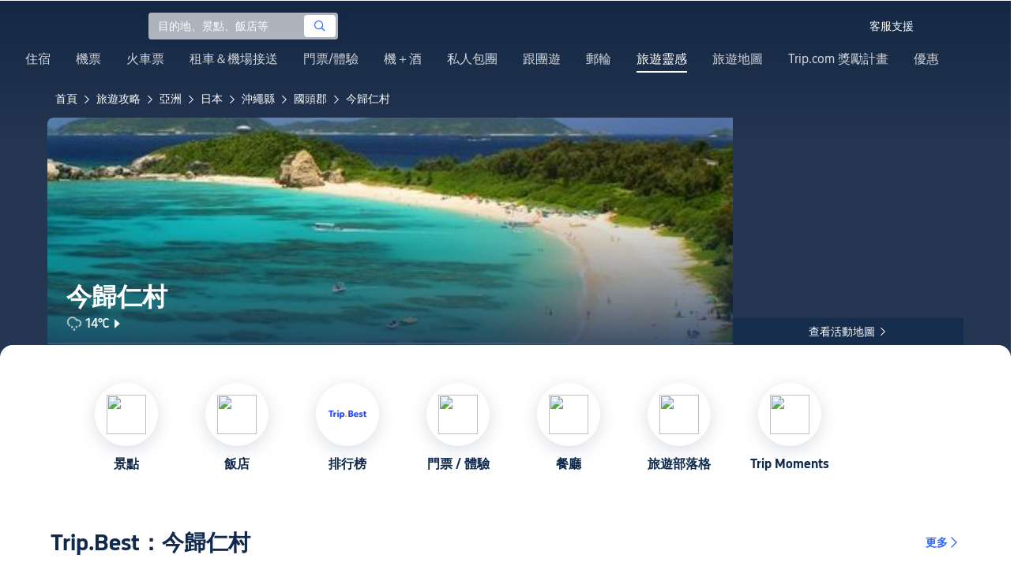

--- FILE ---
content_type: text/html; charset=utf-8
request_url: https://tw.trip.com/travel-guide/destination/nakijin-60941/
body_size: 137669
content:
<!DOCTYPE html><html lang="zh-TW" data-idc="SGP-ALI" translate="no"><head islighthouse="false" ifisbot="true"><meta http-equiv="Content-Type" content="text/html; charset=utf-8"/><meta name="applicable-device" content="pc"/><meta http-equiv="x-ua-compatible" content="IE=edge,chrome=1"/><meta http-equiv="x-dns-prefetch-control" content="on"/><link rel="dns-prefetch" href="//webresource.tripcdn.com"/><link rel="dns-prefetch" href="//ak-s.tripcdn.com"/><link rel="dns-prefetch" href="//ak-d.tripcdn.com"/><link rel="dns-prefetch" href="//pages.trip.com"/><link rel="dns-prefetch" href="//restapi.amap.com"/><link rel="dns-prefetch" href="//dimg04.tripcdn.com"/><link rel="SHORTCUT ICON" href="/trip.ico" type="image/x-icon"/><link rel="ICON" href="/trip.ico"/><link rel="preload" href="https://static.tripcdn.com/locale/v3/100009239/zh-TW.js?etagc=db7f2f68a349dcd6227fb95ef494ff6f" as="script"/><link rel="preload" href="//webresource.tripcdn.com/ares2/ibu/onlinecommon/*/default/assets/ibu_l10n_online_bundle.js" as="script"/><link data-react-helmet="true" rel="canonical" href="https://tw.trip.com/travel-guide/destination/nakijin-60941/"/><meta data-react-helmet="true" name="viewport" content="width=device-width, initial-scale=1.0, maximum-scale=1.0"/><meta data-react-helmet="true" property="og:image" content="https://ak-d.tripcdn.com/images/100111000000rkcnaB01D_D_1180_558.jpg"/><meta data-react-helmet="true" name="twitter:card" content="summary_large_image"/><meta data-react-helmet="true" name="twitter:image" content="https://ak-d.tripcdn.com/images/100111000000rkcnaB01D_D_1180_558.jpg"/><meta data-react-helmet="true" property="og:title" content="2026今歸仁村自由行旅遊懶人包：附近景點美食、飯店機票一日遊預訂 Trip.com (2026 年 1 月)"/><meta data-react-helmet="true" name="twitter:title" content="2026今歸仁村自由行旅遊懶人包：附近景點美食、飯店機票一日遊預訂 Trip.com (2026 年 1 月)"/><meta data-react-helmet="true" property="og:site_name" content="TRIP.COM"/><meta data-react-helmet="true" property="og:type" content="website"/><meta data-react-helmet="true" name="description" content="規劃今歸仁村自由行？這份旅遊攻略带你探索熱門景點、附近美食。從優惠機票、高CP值住宿到景點門票，Trip.com讓你一站搞定，輕鬆規劃完美假期！"/><meta data-react-helmet="true" property="og:description" content="規劃今歸仁村自由行？這份旅遊攻略带你探索熱門景點、附近美食。從優惠機票、高CP值住宿到景點門票，Trip.com讓你一站搞定，輕鬆規劃完美假期！"/><meta data-react-helmet="true" name="twitter:description" content="規劃今歸仁村自由行？這份旅遊攻略带你探索熱門景點、附近美食。從優惠機票、高CP值住宿到景點門票，Trip.com讓你一站搞定，輕鬆規劃完美假期！"/><meta data-react-helmet="true" name="keywords" content="今歸仁村，2026 今歸仁村旅遊，今歸仁村旅遊指南，今歸仁村觀光景點，今歸仁村自由行，今歸仁村美食，今歸仁村飯店，今歸仁村交通，今歸仁村天气，附近餐廳，附近景點，行程規劃，懶人包，機加酒, 一日遊, 一站式預定，訂機票 "/><meta property="og:url" content="https://tw.trip.com/travel-guide/destination/nakijin-60941/"/><meta name="twitter:url" content="https://tw.trip.com/travel-guide/destination/nakijin-60941/"/><style data-styled="" data-styled-version="5.0.0-alpha.2">.fnnepA{height:48px;line-height:48px;color:#fff;font-size:14px;} .fnnepA .gl-component-bread-crumb_item-container{display:inline-block;} .fnnepA .gl-component-bread-crumb_item-container .gl-component-bread-crumb_item-separator{color:#0f294d;margin:0 6px;font-size:12px;vertical-align:middle;} .fnnepA .gl-component-bread-crumb_item-container .gl-component-bread-crumb_item-separator:before{content:'\f5bf';} .fnnepA .gl-component-bread-crumb_item-container .gl-component-bread-crumb_item:hover{cursor:pointer;} data-styled.g1[id="ULcontainer-sc-12lip0x-0"]{content:"fnnepA,"} .gKFUzU{display:-webkit-box;display:-webkit-flex;display:-ms-flexbox;display:flex;} @media screen and (max-width:428px){.gKFUzU{display:none;}} @media (max-width:1200px){.gKFUzU{padding:0 32px;}} data-styled.g2[id="Warp-sc-1socp6z-0"]{content:"gKFUzU,"} .jcVNTQ{margin-top:8px;height:16px;line-height:16px;color:#ffc03a;} data-styled.g23[id="Container-sc-1lh6f17-0"]{content:"jcVNTQ,"} .dwvIDH{display:inline-block;font-size:16px;width:16px;height:16px;} .dwvIDH.star-icon-star:before{content:'\f55e';} .dwvIDH.star-icon-diamond:before{content:'\f6f8';} data-styled.g24[id="Icon-sc-1lh6f17-1"]{content:"dwvIDH,"} .hHylVP{margin-top:4px;display:-webkit-box;display:-webkit-flex;display:-ms-flexbox;display:flex;-webkit-flex-direction:row;-ms-flex-direction:row;flex-direction:row;color:#0f294d;line-height:18px;} data-styled.g27[id="Container-sc-wh6bgr-0"]{content:"hHylVP,"} .eeDodI{-webkit-flex:1;-ms-flex:1;flex:1;display:-webkit-box;display:-webkit-flex;display:-ms-flexbox;display:flex;-webkit-flex-direction:column;-ms-flex-direction:column;flex-direction:column;overflow:hidden;} data-styled.g28[id="Content-sc-wh6bgr-1"]{content:"eeDodI,"} .dyTwU{overflow:hidden;-webkit-flex:1;-ms-flex:1;flex:1;overflow:hidden;text-overflow:ellipsis;white-space:nowrap;} data-styled.g29[id="TagsContainer-sc-wh6bgr-2"]{content:"dyTwU,"} .dKPvZJ{font-size:16px;color:#0f294d;margin-right:4px;line-height:18px;} data-styled.g31[id="Icon-sc-wh6bgr-4"]{content:"dKPvZJ,"} .NftVG{margin:0 4px;width:1px;height:10px;background:#dadfe6;display:inline-block;vertical-align:middle;} data-styled.g32[id="Divide-sc-wh6bgr-5"]{content:"NftVG,"} .lkTejw{display:-webkit-box;display:-webkit-flex;display:-ms-flexbox;display:flex;color:#acb4bf;font-size:14px;margin-right:8px;line-height:18px;} data-styled.g45[id="Container-sc-lhiku8-0"]{content:"lkTejw,"} .fsdiEJ{color:#0f294d;font-size:14px;} data-styled.g46[id="Price-sc-lhiku8-1"]{content:"fsdiEJ,"} .gMpEdZ{position:absolute;width:100%;height:100%;} .gMpEdZ img{width:100%;object-fit:cover;height:100%;} data-styled.g49[id="Link-sc-1yvch22-0"]{content:"gMpEdZ,"} .eMtmMT{background:#ebebf2;width:100%;height:0px;padding-bottom:56%;overflow:hidden;margin:0;position:relative;border-radius:4px 4px 0px 0px;} data-styled.g50[id="Container-sc-1yvch22-1"]{content:"eMtmMT,"} .evmwXJ{display:-webkit-box;-webkit-box-orient:vertical;-webkit-line-clamp:1;white-space:normal;color:#0f294d;font-size:16px;font-weight:700;line-height:22px;overflow:hidden;} data-styled.g53[id="Container-sc-1udko1m-0"]{content:"evmwXJ,"} .evmwXK{display:-webkit-box;-webkit-box-orient:vertical;-webkit-line-clamp:1;white-space:normal;color:#0f294d;font-size:16px;font-weight:700;line-height:22px;overflow:hidden;} data-styled.g54[id="Container-sc-1udko1m-1"]{content:"evmwXK,"} .ctZwvL{margin-top:8px;height:22px;line-height:22px;display:-webkit-box;display:-webkit-flex;display:-ms-flexbox;display:flex;} data-styled.g60[id="Container-sc-9x14xf-0"]{content:"ctZwvL,"} .lnpscB{display:inline-block;width:44px;height:22px;text-align:center;background:#4978ce;border-radius:1px;font-weight:700;font-size:16px;color:#ffffff;line-height:22px;margin-right:8px;} .lnpscB span{margin-left:2px;font-size:12px;color:rgba(255,255,255,0.5);line-height:22px;} data-styled.g61[id="Score-sc-9x14xf-1"]{content:"lnpscB,"} .bDJzMY{font-size:14px;color:#8592a6;line-height:22px;display:-webkit-box;-webkit-box-orient:vertical;-webkit-line-clamp:1;white-space:normal;overflow:hidden;} data-styled.g62[id="Review-sc-9x14xf-2"]{content:"bDJzMY,"} .eDardZ{display:-webkit-box;display:-webkit-flex;display:-ms-flexbox;display:flex;-webkit-align-items:center;-webkit-box-align:center;-ms-flex-align:center;align-items:center;-webkit-box-pack:center;-webkit-justify-content:center;-ms-flex-pack:center;justify-content:center;padding:0px 4px;background-image:linear-gradient(90deg,#ff716e 0%,#ff902a 100%);border-radius:2px;} data-styled.g76[id="Container-sc-1ytchrj-0"]{content:"eDardZ,"} .dyBirw{font-size:14px;line-height:14px;color:#ffffff;} data-styled.g77[id="HotIcon-sc-1ytchrj-1"]{content:"dyBirw,"} .frBJwl{font-size:14px;color:#ffffff;text-align:right;line-height:18px;font-weight:700;margin-left:1px;} data-styled.g78[id="Score-sc-1ytchrj-2"]{content:"frBJwl,"} .hfAfWk{position:relative;} data-styled.g93[id="CardContainer-sc-1k964jb-0"]{content:"hfAfWk,"} .dvVPSh{padding:12px;} data-styled.g94[id="CardInfoContainer-sc-1k964jb-1"]{content:"dvVPSh,"} .dSfvEi{margin:0 4px;width:1px;height:12px;background:#dadfe6;} data-styled.g95[id="Divide-sc-1k964jb-2"]{content:"dSfvEi,"} .iDHoly{position:absolute;height:26px;bottom:0;width:100%;font-size:13px;line-height:26px;text-align:center;font-weight:700;color:rgb(255,255,255);overflow:hidden;text-overflow:ellipsis;border-radius:0 0 1px 1px;white-space:nowrap;padding:0 4px;box-sizing:border-box;background:rgba(15,41,77,0.5);} data-styled.g97[id="MaskContainer-sc-kcukms-1"]{content:"iDHoly,"} .klLrtG{position:relative;width:100vw;height:288px;overflow:hidden;} data-styled.g230[id="Container-sc-1cf7l4d-2"]{content:"klLrtG,"} .fSeBhP{position:relative;margin:0 auto;display:-webkit-box;display:-webkit-flex;display:-ms-flexbox;display:flex;-webkit-flex-direction:row;-ms-flex-direction:row;flex-direction:row;-webkit-align-items:center;-webkit-box-align:center;-ms-flex-align:center;align-items:center;-webkit-box-pack:justify;-webkit-justify-content:space-between;-ms-flex-pack:justify;justify-content:space-between;max-width:1160px;position:relative;z-index:5;height:100%;} @media (max-width:1200px){.fSeBhP{padding:0 32px;}} data-styled.g231[id="Content-sc-1cf7l4d-3"]{content:"fSeBhP,"} .jSjMKg{position:relative;-webkit-flex:1;-ms-flex:1;flex:1;height:100%;overflow:hidden;} data-styled.g232[id="Left-sc-1cf7l4d-4"]{content:"jSjMKg,"} .AfYOk{position:relative;width:292px;height:calc(100%);} data-styled.g233[id="Right-sc-1cf7l4d-5"]{content:"AfYOk,"} .jWSkAc{width:100%;height:100%;position:relative;overflow:hidden;} data-styled.g234[id="SwiperContainer-sc-1cf7l4d-6"]{content:"jWSkAc,"} .cvWCjv{width:100%;height:100%;} data-styled.g235[id="SwiperWrapper-sc-1cf7l4d-7"]{content:"cvWCjv,"} .kohdqO{width:100%;height:100%;} data-styled.g236[id="SwiperItem-sc-1cf7l4d-8"]{content:"kohdqO,"} .fKduyT{display:block;width:100%;height:100%;object-fit:cover;} data-styled.g237[id="SwiperImage-sc-1cf7l4d-9"]{content:"fKduyT,"} .dghyBX{position:absolute;bottom:1px;left:0;right:0;z-index:5;display:-webkit-box;display:-webkit-flex;display:-ms-flexbox;display:flex;-webkit-align-items:center;-webkit-box-align:center;-ms-flex-align:center;align-items:center;height:2px;background-color:#b2bdcd;} data-styled.g238[id="SwiperLines-sc-1cf7l4d-10"]{content:"dghyBX,"} .jjUbEZ{-webkit-flex:1;-ms-flex:1;flex:1;height:100%;} .jjUbEZ.active{background-color:#ffffff;} data-styled.g239[id="SwiperLine-sc-1cf7l4d-11"]{content:"jjUbEZ,"} .jFqclj{position:absolute;height:160px;bottom:0;left:0;right:0;z-index:1;background:linear-gradient(0deg,rgba(15,41,77,0.8) 0%,rgba(15,41,77,0) 100%);padding:0 24px;display:-webkit-box;display:-webkit-flex;display:-ms-flexbox;display:flex;-webkit-flex-direction:column;-ms-flex-direction:column;flex-direction:column;-webkit-box-pack:end;-webkit-justify-content:flex-end;-ms-flex-pack:end;justify-content:flex-end;padding-bottom:16px;} data-styled.g243[id="SiteDetail-sc-1cf7l4d-15"]{content:"jFqclj,"} .bCEOIT{color:#ffffff;font-size:32px;font-weight:700;line-height:38px;white-space:normal;word-break:break-word;} data-styled.g244[id="SiteTitle-sc-1cf7l4d-16"]{content:"bCEOIT,"} .lkzWkN{display:none;} data-styled.g245[id="SiteH1Title-sc-1cf7l4d-17"]{content:"lkzWkN,"} .itYBLx{display:-webkit-box;display:-webkit-flex;display:-ms-flexbox;display:flex;-webkit-flex-direction:row;-ms-flex-direction:row;flex-direction:row;height:22px;margin-top:4px;} data-styled.g248[id="TimeAndWeather-sc-1cf7l4d-20"]{content:"itYBLx,"} .ftwCdV{display:-webkit-box;display:-webkit-flex;display:-ms-flexbox;display:flex;-webkit-flex-direction:row;-ms-flex-direction:row;flex-direction:row;-webkit-align-items:center;-webkit-box-align:center;-ms-flex-align:center;align-items:center;cursor:pointer;} data-styled.g250[id="Weather-sc-1cf7l4d-22"]{content:"ftwCdV,"} .bOOqv{width:20px;height:20px;-webkit-filter:invert(1);filter:invert(1);} data-styled.g251[id="WeatherIcon-sc-1cf7l4d-23"]{content:"bOOqv,"} .hjXRqc{font-size:16px;font-weight:500;color:#ffffff;margin-left:4px;margin-right:2px;} data-styled.g252[id="WeatherText-sc-1cf7l4d-24"]{content:"hjXRqc,"} .bmcudj{font-size:14px;color:#ffffff;} data-styled.g253[id="RightIcon-sc-1cf7l4d-25"]{content:"bmcudj,"} .idYwHM{display:none;} data-styled.g255[id="SiteText-sc-1cf7l4d-27"]{content:"idYwHM,"} .jiMaRX{position:absolute;bottom:0;left:0;right:0;display:-webkit-box;display:-webkit-flex;display:-ms-flexbox;display:flex;-webkit-box-pack:center;-webkit-justify-content:center;-ms-flex-pack:center;justify-content:center;-webkit-align-items:center;-webkit-box-align:center;-ms-flex-align:center;align-items:center;padding:0 10px;background-color:rgba(15,41,77,0.6);border-radius:0;height:34px;cursor:pointer;} data-styled.g258[id="MapBottom-sc-1cf7l4d-30"]{content:"jiMaRX,"} .cdaWUM{color:#ffffff;font-size:14px;overflow:hidden;text-overflow:ellipsis;white-space:nowrap;} .cdaWUM:hover{-webkit-text-decoration:underline;text-decoration:underline;} data-styled.g259[id="MapText-sc-1cf7l4d-31"]{content:"cdaWUM,"} .gknDud{font-size:12px;color:#ffffff;margin-left:4px;} data-styled.g260[id="MapIcon-sc-1cf7l4d-32"]{content:"gknDud,"} .fOgJui{display:-webkit-box;display:-webkit-flex;display:-ms-flexbox;display:flex;-webkit-align-items:flex-start;-webkit-box-align:flex-start;-ms-flex-align:flex-start;align-items:flex-start;-webkit-box-pack:start;-webkit-justify-content:flex-start;-ms-flex-pack:start;justify-content:flex-start;-webkit-flex-wrap:wrap;-ms-flex-wrap:wrap;flex-wrap:wrap;gap:20px;-webkit-transition:0.1s;transition:0.1s;opacity:1;max-width:1160px;margin:0 auto;padding:0 30px;box-sizing:border-box;} .fOgJui.isSticky{opacity:0;} data-styled.g263[id="NavContainer-sc-1slirxi-2"]{content:"fOgJui,"} .iNllAD{display:-webkit-box;display:-webkit-flex;display:-ms-flexbox;display:flex;-webkit-flex-direction:column;-ms-flex-direction:column;flex-direction:column;-webkit-align-items:center;-webkit-box-align:center;-ms-flex-align:center;align-items:center;width:140px;padding:48px 0 6px;cursor:pointer;} .iNllAD:hover{color:#3264ff;} .iNllAD:hover .nav-item-icon,.iNllAD:hover .nav-text{color:#3264ff;} .iNllAD:hover .nav-item-top{border:1px solid #3264FF;} @media (min-width:1000px) and (max-width:1200px){.iNllAD{width:118px;padding:38px 0 6px;}} @media (max-width:1000px){.iNllAD{width:100px;padding:28px 0 6px;}} data-styled.g264[id="NavItem-sc-1slirxi-3"]{content:"iNllAD,"} .hvARoH{position:relative;background:#ffffff;border-radius:46px;box-shadow:0px 5px 21px 0px rgba(69,88,115,0.2);height:80px;width:80px;display:-webkit-box;display:-webkit-flex;display:-ms-flexbox;display:flex;-webkit-align-items:center;-webkit-box-align:center;-ms-flex-align:center;align-items:center;-webkit-box-pack:center;-webkit-justify-content:center;-ms-flex-pack:center;justify-content:center;box-sizing:border-box;} data-styled.g265[id="NavItemTop-sc-1slirxi-4"]{content:"hvARoH,"} .blCfXS{margin-top:12px;color:#0f294d;font-size:16px;font-weight:700;-webkit-letter-spacing:0px;-moz-letter-spacing:0px;-ms-letter-spacing:0px;letter-spacing:0px;line-height:22px;text-align:center;} data-styled.g269[id="NavText-sc-1slirxi-8"]{content:"blCfXS,"} .dmdZWn{position:fixed;top:0;left:0;right:0;display:-webkit-box;display:-webkit-flex;display:-ms-flexbox;display:flex;background:#fff;height:80px;z-index:-100;opacity:0;-webkit-transition:0.1s;transition:0.1s;box-shadow:0px 4px 16px 0px rgba(69,88,115,0.2);} .dmdZWn.isSticky{z-index:100;opacity:1;} data-styled.g274[id="SickyNavContainer-sc-1slirxi-13"]{content:"dmdZWn,"} .fJszaA{width:1160px;margin:0 auto;display:-webkit-box;display:-webkit-flex;display:-ms-flexbox;display:flex;-webkit-align-items:center;-webkit-box-align:center;-ms-flex-align:center;align-items:center;-webkit-box-pack:start;-webkit-justify-content:flex-start;-ms-flex-pack:start;justify-content:flex-start;position:relative;left:-20px;} @media (max-width:1168px){.fJszaA{-webkit-box-pack:center;-webkit-justify-content:center;-ms-flex-pack:center;justify-content:center;}} data-styled.g275[id="StickyNavContent-sc-1slirxi-14"]{content:"fJszaA,"} .hXPtWV{position:relative;display:-webkit-box;display:-webkit-flex;display:-ms-flexbox;display:flex;-webkit-box-pack:center;-webkit-justify-content:center;-ms-flex-pack:center;justify-content:center;padding:20px;margin:auto 20px;cursor:pointer;} .hXPtWV:hover{color:#3264ff;} .hXPtWV:hover i{color:#3264ff;} data-styled.g276[id="StickyNavItem-sc-1slirxi-15"]{content:"hXPtWV,"} .ivWlAO:hover{cursor:not-allowed;} .ivWlAO{position:absolute;z-index:2;} .ivWlAO .slide-indicator-box{background:rgb(255,255,255);box-shadow:0px 4px 8px 0px rgba(15,41,77,0.08);height:40px;width:40px;display:-webkit-box;display:-webkit-flex;display:-ms-flexbox;display:flex;-webkit-box-pack:center;-webkit-justify-content:center;-ms-flex-pack:center;justify-content:center;-webkit-align-items:center;-webkit-box-align:center;-ms-flex-align:center;align-items:center;color:rgb(206,210,217);font-size:19px;border-radius:50%;-webkit-user-select:none;-moz-user-select:none;-ms-user-select:none;-webkit-user-select:none;-moz-user-select:none;-ms-user-select:none;user-select:none;} .ivWlAO .slide-indicator-active{color:rgb(40,125,250);} .ivWlAO .slide-indicator-active:hover{background:rgb(50,100,255);color:rgb(255,255,255);cursor:pointer;} data-styled.g278[id="SlideIndicatorContainer-sc-gnb7z5-0"]{content:"ivWlAO,"} .ifGzZf{position:relative;width:100%;} data-styled.g279[id="CarouselContainer-sc-uy2ipe-0"]{content:"ifGzZf,"} .iYVLPU{max-width:1160px;margin:auto;} .bpEIJp{max-width:908px;margin:auto;} .iYVJQx{max-width:1112px;margin:auto;} data-styled.g280[id="CardsWindowContainer-sc-uy2ipe-1"]{content:"iYVLPU,bpEIJp,iYVJQx,"} .cSVfLo{display:-webkit-box;display:-webkit-flex;display:-ms-flexbox;display:flex;-webkit-transition:margin 0.4s ease 0s;transition:margin 0.4s ease 0s;} data-styled.g281[id="CardsContainer-sc-uy2ipe-2"]{content:"cSVfLo,"} .eCptsZ{margin:auto;margin-top:64px;position:relative;} data-styled.g282[id="LocalHotInfoContainer-sc-184yq58-0"]{content:"eCptsZ,"} .jKZwfN{font-size:28px;color:#0f294d;font-weight:700;padding:0 64px;} @media (max-width:1200px){.jKZwfN{padding:0 32px;}} data-styled.g283[id="LocalHotInfoTitle-sc-184yq58-1"]{content:"jKZwfN,"} .eqvkrt{position:relative;margin-top:0;border-radius:8px;box-shadow:0px 4px 16px 0px rgba(69,88,115,0.2);-webkit-transition:margin 0.5s ease;transition:margin 0.5s ease;} .eqvkrt:hover{cursor:pointer;margin-top:-12px;} data-styled.g284[id="LocalHotInfoCardContainer-sc-184yq58-2"]{content:"eqvkrt,"} .jAKeee{position:relative;height:68px;padding:12px;box-sizing:border-box;} data-styled.g285[id="LocalHotInfoCardInfoContainer-sc-184yq58-3"]{content:"jAKeee,"} .dwvUgt{position:relative;display:-webkit-box;line-clamp:2;-webkit-line-clamp:2;-webkit-box-orient:vertical;white-space:normal;overflow:hidden;color:rgb(15,41,77);font-size:16px;font-weight:700;line-height:22px;} data-styled.g286[id="LocalHotInfoCardTitleContainer-sc-184yq58-4"]{content:"dwvUgt,"} .eQNDCN{position:absolute;left:0;top:0;color:#673114;font-size:16px;font-weight:bold;line-height:22px;padding:4px 8px;background-image:linear-gradient(90deg,#ffe2c8 0%,#e6af8a 100%);border-radius:8px 0 8px 0;} data-styled.g287[id="Tag-sc-184yq58-5"]{content:"eQNDCN,"} .dFhpFO{margin-left:8px;color:#3264ff;font-size:14px;font-weight:700;line-height:18px;} data-styled.g288[id="MoreText-sc-184yq58-6"]{content:"dFhpFO,"} .iSITrf{font-size:16px;height:16px;line-height:16px;color:#3264ff;} data-styled.g289[id="MoreIcon-sc-184yq58-7"]{content:"iSITrf,"} .cXBMGL{display:-webkit-box;display:-webkit-flex;display:-ms-flexbox;display:flex;-webkit-align-items:center;-webkit-box-align:center;-ms-flex-align:center;align-items:center;-webkit-flex:none;-ms-flex:none;flex:none;padding:0 64px;cursor:pointer;} .cXBMGL:hover .MoreText-sc-184yq58-6{-webkit-text-decoration:underline;text-decoration:underline;} @media (max-width:1200px){.cXBMGL{padding:0 32px;}} data-styled.g290[id="MoreBtn-sc-184yq58-8"]{content:"cXBMGL,"} .bpqkkQ{color:#0f294d;font-size:28px;font-weight:700;-webkit-letter-spacing:0px;-moz-letter-spacing:0px;-ms-letter-spacing:0px;letter-spacing:0px;line-height:34px;margin-bottom:24px;} data-styled.g291[id="TitleContainer-sc-ulzxo9-0"]{content:"bpqkkQ,"} .mDrpW{display:-webkit-box;display:-webkit-flex;display:-ms-flexbox;display:flex;max-width:1160px;min-width:750px;position:relative;} data-styled.g292[id="ClassicRecommendContainer-sc-164gegm-0"]{content:"mDrpW,"} .efhgAi{height:inherit;position:relative;border-radius:8px;margin:12px 0;} data-styled.g293[id="LeftPart-sc-164gegm-1"]{content:"efhgAi,"} .elhlGT{color:white;padding:24px;height:calc(100% - 48px);position:relative;} data-styled.g294[id="LeftPartInfo-sc-164gegm-2"]{content:"elhlGT,"} .MwaZy{font-size:28px;font-weight:700;text-shadow:2px 2px 4px rgba(0,0,0,0.3);} data-styled.g295[id="LeftPartTitle-sc-164gegm-3"]{content:"MwaZy,"} .edsdRR{display:-webkit-box;font-size:14px;font-weight:500;margin-top:8px;overflow:hidden;text-overflow:ellipsis;text-shadow:2px 2px 4px rgba(0,0,0,0.3);} data-styled.g296[id="LeftPartDescription-sc-164gegm-4"]{content:"edsdRR,"} .bpBmOy{position:absolute;bottom:24px;left:24px;font-size:14px;font-weight:700;background:rgb(255,255,255);border-radius:4px;padding:8px 16px;color:#0f294d;width:-webkit-fit-content;width:-moz-fit-content;width:fit-content;} .bpBmOy:hover{cursor:pointer;color:#3264ff;} data-styled.g297[id="LeftPartBtn-sc-164gegm-5"]{content:"bpBmOy,"} .bWtwqJ{display:-webkit-box;display:-webkit-flex;display:-ms-flexbox;display:flex;overflow:hidden;margin-left:16px;max-width:908px;position:relative;width:auto;padding:12px 0;} .bWtwqJ .classic-recommend-card-container .classic-recommend-card{box-shadow:0 4px 8px 0 rgba(15,41,77,0.08);border-radius:8px;height:100%;-webkit-transition:-webkit-transform 0.5s ease;-webkit-transition:transform 0.5s ease;transition:transform 0.5s ease;} .bWtwqJ .classic-recommend-card-container:hover{cursor:pointer;} .bWtwqJ .classic-recommend-card-container:hover .classic-recommend-card{-webkit-transform:translateY(-12px);-ms-transform:translateY(-12px);transform:translateY(-12px);} data-styled.g298[id="CardsContainer-sc-164gegm-6"]{content:"bWtwqJ,"} .eIhpxo{max-width:1160px;margin:auto;margin-top:64px;margin-bottom:-12px;} @media (max-width:1200px){.eIhpxo{padding:0 32px;}} data-styled.g299[id="Wrapper-sc-10f93ky-0"]{content:"eIhpxo,"} .kBJJBe{width:275px;position:relative;cursor:pointer;overflow:hidden;font-size:0;} .kBJJBe.mb0{margin-bottom:0;} .kBJJBe:hover::before{content:'';position:absolute;left:0;right:0;top:0;bottom:0;left:4px;z-index:2;background:linear-gradient(-180deg,rgba(223,192,175,0) 0%,rgba(223,192,175,1) 100%);} @media (max-width:1200px){.kBJJBe{width:calc((100% - 4 * 4px) / 4);}} data-styled.g301[id="ImageFlowItem-sc-jag4hy-1"]{content:"kBJJBe,"} .IyAFY{width:100%;} data-styled.g302[id="Image-sc-jag4hy-2"]{content:"IyAFY,"} .itHloc{position:absolute;bottom:0;left:0;right:0;padding:12px 12px 0;z-index:2;} data-styled.g303[id="ImgaeFlowDetail-sc-jag4hy-3"]{content:"itHloc,"} .iFKFBE{z-index:-1;opacity:0;-webkit-transform:translateY(100%);-ms-transform:translateY(100%);transform:translateY(100%);} .iFKFBE.hasHovered{-webkit-animation:ghQFEW 0.4s linear 0s 1;animation:ghQFEW 0.4s linear 0s 1;-webkit-animation-fill-mode:forwards;animation-fill-mode:forwards;} .iFKFBE.disHovered{-webkit-animation:dMdvVC 0.2s linear 0s 1;animation:dMdvVC 0.2s linear 0s 1;-webkit-animation-fill-mode:forwards;animation-fill-mode:forwards;} data-styled.g304[id="ImgaeFlowDetailTop-sc-jag4hy-4"]{content:"iFKFBE,"} .cpeZCw{display:-webkit-box;display:-webkit-flex;display:-ms-flexbox;display:flex;-webkit-alien-items:center;-webkit-box-alien:center;-ms-flex-alien:center;alien-items:center;-webkit-flex-wrap:wrap;-ms-flex-wrap:wrap;flex-wrap:wrap;} data-styled.g305[id="TagList-sc-jag4hy-5"]{content:"cpeZCw,"} .HWnRV{border-radius:2px;border:1px solid #ffffff;padding:0 8px;color:#ffffff;font-size:12px;font-weight:normal;-webkit-letter-spacing:0px;-moz-letter-spacing:0px;-ms-letter-spacing:0px;letter-spacing:0px;line-height:18px;margin-right:12px;margin-bottom:6px;} .HWnRV:last-of-type{margin-right:0;} data-styled.g306[id="Tag-sc-jag4hy-6"]{content:"HWnRV,"} .ePPvKK{overflow:hidden;text-overflow:ellipsis;display:-webkit-box;-webkit-box-orient:vertical;-webkit-line-clamp:3;line-clamp:3;word-break:break-word;white-space:normal;color:#ffffff;font-size:14px;font-weight:normal;line-height:22px;} data-styled.g307[id="Description-sc-jag4hy-7"]{content:"ePPvKK,"} .RUhuK{display:-webkit-box;display:-webkit-flex;display:-ms-flexbox;display:flex;-webkit-align-items:center;-webkit-box-align:center;-ms-flex-align:center;align-items:center;border-radius:4px;padding:8px 0 12px;} data-styled.g308[id="ImgaeFlowDetailBottom-sc-jag4hy-8"]{content:"RUhuK,"} .ehECWT{display:-webkit-box;display:-webkit-flex;display:-ms-flexbox;display:flex;-webkit-align-items:center;-webkit-box-align:center;-ms-flex-align:center;align-items:center;border-radius:4px;position:relative;-webkit-flex:1;-ms-flex:1;flex:1;overflow:hidden;margin-right:5px;} data-styled.g309[id="UserInfo-sc-jag4hy-9"]{content:"ehECWT,"} .gMLbFm{border:1px solid #f0f2f5;height:24px;width:24px;border-radius:50%;} data-styled.g310[id="UserAvatar-sc-jag4hy-10"]{content:"gMLbFm,"} .hogEFo{overflow:hidden;white-space:nowrap;text-overflow:ellipsis;color:#ffffff;font-size:14px;font-weight:normal;line-height:18px;margin-left:8px;opacity:0;-webkit-transform:translateY(100%);-ms-transform:translateY(100%);transform:translateY(100%);} .hogEFo.hasHovered{-webkit-animation:kxGupv 0.4s linear 0s 1;animation:kxGupv 0.4s linear 0s 1;-webkit-animation-fill-mode:forwards;animation-fill-mode:forwards;} .hogEFo.disHovered{-webkit-animation:dMdvVC 0.2s linear 0s 1;animation:dMdvVC 0.2s linear 0s 1;-webkit-animation-fill-mode:forwards;animation-fill-mode:forwards;} data-styled.g311[id="UserName-sc-jag4hy-11"]{content:"hogEFo,"} .BfhXn{position:absolute;left:12px;top:12px;width:24px;height:24px;font-size:16px;text-align:center;line-height:24px;color:#fff;border-radius:50%;background:linear-gradient(-225deg,rgb(246,207,153) 0%,rgb(230,178,109) 100%);} data-styled.g312[id="HighQualityTag-sc-jag4hy-12"]{content:"BfhXn,"} .dbZBkB{display:-webkit-box;display:-webkit-flex;display:-ms-flexbox;display:flex;-webkit-align-items:center;-webkit-box-align:center;-ms-flex-align:center;align-items:center;border-radius:4px;opacity:0;-webkit-transform:translateY(100%);-ms-transform:translateY(100%);transform:translateY(100%);} .dbZBkB.hasHovered{-webkit-animation:kxGupv 0.4s linear 0s 1;animation:kxGupv 0.4s linear 0s 1;-webkit-animation-fill-mode:forwards;animation-fill-mode:forwards;} .dbZBkB.disHovered{-webkit-animation:dMdvVC 0.2s linear 0s 1;animation:dMdvVC 0.2s linear 0s 1;-webkit-animation-fill-mode:forwards;animation-fill-mode:forwards;} data-styled.g313[id="Favourite-sc-jag4hy-13"]{content:"dbZBkB,"} .cpMhhq{font-size:16px;height:16px;line-height:16px;color:#fff;} data-styled.g314[id="FavouriteIcon-sc-jag4hy-14"]{content:"cpMhhq,"} .hOEpCT{color:#ffffff;font-size:12px;line-height:16px;margin-left:4px;} data-styled.g315[id="FavouriteCount-sc-jag4hy-15"]{content:"hOEpCT,"} .dsPvOj{position:relative;max-width:1160px;margin:64px auto 0;background-image:linear-gradient(-180deg,rgba(15,41,77,0.2) 0%,rgba(15,41,77,0.8) 30.31%,rgb(15,41,77) 100%),url();background-size:cover;background-position:center;z-index:1;box-sizing:border-box;overflow:hidden;border-radius:8px;} data-styled.g318[id="Container-sc-11368yu-2"]{content:"dsPvOj,"} .hjBdaN{position:relative;left:0;right:0;top:0;bottom:0;z-index:10;max-width:1160px;padding:32px 24px 0;margin:auto;box-sizing:border-box;} data-styled.g319[id="Content-sc-11368yu-3"]{content:"hjBdaN,"} .hHbkpe{display:-webkit-box;display:-webkit-flex;display:-ms-flexbox;display:flex;-webkit-align-items:center;-webkit-box-align:center;-ms-flex-align:center;align-items:center;border-radius:4px;-webkit-box-pack:justify;-webkit-justify-content:space-between;-ms-flex-pack:justify;justify-content:space-between;} data-styled.g320[id="Header-sc-11368yu-4"]{content:"hHbkpe,"} .hKBhfF{font-size:24px;font-weight:700;font-size:28px;color:#ffffff;line-height:30px;margin-bottom:0;text-shadow:2px 2px 4px rgba(0,0,0,0.3);} data-styled.g321[id="HeaderTitle-sc-11368yu-5"]{content:"hKBhfF,"} .gCDDmv{color:#0f294d;font-size:16px;font-weight:700;-webkit-letter-spacing:0px;-moz-letter-spacing:0px;-ms-letter-spacing:0px;letter-spacing:0px;line-height:22px;} data-styled.g322[id="HeaderRightText-sc-11368yu-6"]{content:"gCDDmv,"} .AJxyQ{font-size:20px;line-height:20px;color:#0f294d;margin-right:9px;} data-styled.g323[id="HeaderRightIcon-sc-11368yu-7"]{content:"AJxyQ,"} .btTKkk{display:-webkit-box;display:-webkit-flex;display:-ms-flexbox;display:flex;-webkit-align-items:center;-webkit-box-align:center;-ms-flex-align:center;align-items:center;border-radius:4px;padding:6px 9px;background:#ffffff;cursor:pointer;} .btTKkk:hover{background-image:linear-gradient(rgba(0,0,0,0.1),rgba(255,255,255,1));} .btTKkk:hover .HeaderRightText-sc-11368yu-6,.btTKkk:hover .HeaderRightIcon-sc-11368yu-7{color:#3264ff;} data-styled.g324[id="HeaderRight-sc-11368yu-8"]{content:"btTKkk,"} .ghLXeS{display:-webkit-box;display:-webkit-flex;display:-ms-flexbox;display:flex;-webkit-align-items:center;-webkit-box-align:center;-ms-flex-align:center;align-items:center;border-radius:4px;margin-top:24px;} data-styled.g325[id="TopTagContaniner-sc-11368yu-9"]{content:"ghLXeS,"} .foixxw{color:rgba(255,255,255,0.8);font-size:14px;font-weight:700;-webkit-letter-spacing:0px;-moz-letter-spacing:0px;-ms-letter-spacing:0px;letter-spacing:0px;line-height:18px;cursor:pointer;margin-right:48px;} .foixxw.tag-item-defaul:hover{color:#ffffff;-webkit-text-decoration:underline;text-decoration:underline;} .foixxw.tag-item-active{color:#ffffff;position:relative;} .foixxw.tag-item-active::after{content:'';position:absolute;bottom:-6px;left:0;width:100%;height:2px;background-color:#fff;} .foixxw:last-child{margin-right:0;} data-styled.g326[id="TopTagItem-sc-11368yu-10"]{content:"foixxw,"} .lmgQCJ{position:relative;margin-top:30px;} data-styled.g327[id="ImageFlowContainer-sc-11368yu-11"]{content:"lmgQCJ,"} .fmcWLg{text-shadow:2px 2px 2px rgba(0,0,0,0.3);} data-styled.g328[id="TopTagText-sc-11368yu-12"]{content:"fmcWLg,"} .eAkLiy{position:absolute;left:50%;bottom:32px;-webkit-transform:translateX(-50%);-ms-transform:translateX(-50%);transform:translateX(-50%);background-color:#3264ff;padding:8px 16px;z-index:5;border-radius:4px;cursor:pointer;display:-webkit-box;display:-webkit-flex;display:-ms-flexbox;display:flex;-webkit-align-items:center;-webkit-box-align:center;-ms-flex-align:center;align-items:center;} .eAkLiy:hover{background-image:linear-gradient(rgba(0,0,0,0.1),rgb(50,100,255));} data-styled.g329[id="ViewMoreContainer-sc-11368yu-13"]{content:"eAkLiy,"} .jYMYLN{color:#ffffff;font-size:14px;font-weight:700;line-height:18px;margin-right:7px;} data-styled.g330[id="ViewMoreText-sc-11368yu-14"]{content:"jYMYLN,"} .cQDVMi{font-size:14px;height:12px;line-height:12px;color:#ffffff;} data-styled.g331[id="ViewMoreIcon-sc-11368yu-15"]{content:"cQDVMi,"} @-webkit-keyframes ghQFEW{from{-webkit-transform:translateY(100%);-ms-transform:translateY(100%);transform:translateY(100%);z-index:-1;opacity:0;}to{-webkit-transform:translateY(0);-ms-transform:translateY(0);transform:translateY(0);z-index:1;opacity:1;}} @keyframes ghQFEW{from{-webkit-transform:translateY(100%);-ms-transform:translateY(100%);transform:translateY(100%);z-index:-1;opacity:0;}to{-webkit-transform:translateY(0);-ms-transform:translateY(0);transform:translateY(0);z-index:1;opacity:1;}} data-styled.g332[id="sc-keyframes-ghQFEW"]{content:"ghQFEW,"} @-webkit-keyframes dMdvVC{from{-webkit-transform:translateY(0);-ms-transform:translateY(0);transform:translateY(0);z-index:1;opacity:1;}to{-webkit-transform:translateY(100%);-ms-transform:translateY(100%);transform:translateY(100%);z-index:-1;opacity:0;}} @keyframes dMdvVC{from{-webkit-transform:translateY(0);-ms-transform:translateY(0);transform:translateY(0);z-index:1;opacity:1;}to{-webkit-transform:translateY(100%);-ms-transform:translateY(100%);transform:translateY(100%);z-index:-1;opacity:0;}} data-styled.g333[id="sc-keyframes-dMdvVC"]{content:"dMdvVC,"} @-webkit-keyframes kxGupv{from{-webkit-transform:translateY(100%);-ms-transform:translateY(100%);transform:translateY(100%);opacity:0;}to{-webkit-transform:translateY(0);-ms-transform:translateY(0);transform:translateY(0);opacity:1;}} @keyframes kxGupv{from{-webkit-transform:translateY(100%);-ms-transform:translateY(100%);transform:translateY(100%);opacity:0;}to{-webkit-transform:translateY(0);-ms-transform:translateY(0);transform:translateY(0);opacity:1;}} data-styled.g334[id="sc-keyframes-kxGupv"]{content:"kxGupv,"} .levrQx{min-width:750px;width:100%;position:relative;margin-bottom:8px;padding-top:54px;overflow:hidden;} data-styled.g354[id="RelatedRecommendContainer-sc-cqy8ue-0"]{content:"levrQx,"} .jQPKVw{width:auto;display:-webkit-box;display:-webkit-flex;display:-ms-flexbox;display:flex;} .jQPKVw .related-recommend-card-container .related-recommend-card{margin-top:12px;-webkit-transition:all 0.5s ease;transition:all 0.5s ease;} .jQPKVw .related-recommend-card-container:hover{cursor:pointer;} .jQPKVw .related-recommend-card-container:hover .related-recommend-card{margin-top:0px;} data-styled.g355[id="CardsContainer-sc-cqy8ue-1"]{content:"jQPKVw,"} .cfJehB{margin-bottom:12px;padding:0 24px;-webkit-box-pack:justify;-webkit-justify-content:space-between;-ms-flex-pack:justify;justify-content:space-between;display:-webkit-box;display:-webkit-flex;display:-ms-flexbox;display:flex;} data-styled.g356[id="TitleAndButtonContainer-sc-cqy8ue-2"]{content:"cfJehB,"} .kjZunN{background:#ffffff;border-radius:4px;line-height:38px;font-weight:700;padding:0px 16px;color:#0f294d;width:-webkit-fit-content;width:-moz-fit-content;width:fit-content;} .kjZunN:hover{background:rgb(230,230,230);cursor:pointer;color:#3264ff;} data-styled.g357[id="MoreBtn-sc-cqy8ue-3"]{content:"kjZunN,"} .fLjTwk{margin-top:4px;margin-bottom:0;font-size:28px;font-weight:700;line-height:28px;color:white;text-shadow:2px 2px 4px rgba(0,0,0,0.3);} data-styled.g358[id="RelatedRecommendTitle-sc-cqy8ue-4"]{content:"fLjTwk,"} .keTpAE{padding-top:20%;width:100%;position:absolute;top:0;left:0;z-index:-2;border-radius:8px;} data-styled.g359[id="ImgContainer-sc-cqy8ue-5"]{content:"keTpAE,"} .cvVDUU{position:absolute;top:0;left:0;z-index:-1;width:100%;padding-top:20%;background:rgba(0,0,0,0.5);border-radius:8px;} data-styled.g360[id="ImgOverlay-sc-cqy8ue-6"]{content:"cvVDUU,"} .gvAkBT{max-width:1160px;margin:auto;margin-top:64px;} @media (max-width:1200px){.gvAkBT{padding:0 32px;}} data-styled.g361[id="Wrapper-sc-1086j9d-0"]{content:"gvAkBT,"} .ciKhcX{max-width:1160px;margin:auto;position:relative;margin-top:64px;} @media (max-width:1200px){.ciKhcX{padding:0 32px;}} data-styled.g362[id="Container-sc-opldtq-0"]{content:"ciKhcX,"} .Usnjm{display:-webkit-box;display:-webkit-flex;display:-ms-flexbox;display:flex;-webkit-align-items:center;-webkit-box-align:center;-ms-flex-align:center;align-items:center;-webkit-box-pack:justify;-webkit-justify-content:space-between;-ms-flex-pack:justify;justify-content:space-between;} data-styled.g363[id="Header-sc-opldtq-1"]{content:"Usnjm,"} .gOZGhq{color:#0f294d;font-size:28px;font-weight:700;-webkit-letter-spacing:0px;-moz-letter-spacing:0px;-ms-letter-spacing:0px;letter-spacing:0px;line-height:34px;} data-styled.g364[id="HeaderLeft-sc-opldtq-2"]{content:"gOZGhq,"} .iIwdxf{display:grid;grid-column-gap:16px;grid-template-columns:repeat(4,calc(25% - 12px));margin-top:24px;} data-styled.g368[id="CityList-sc-opldtq-6"]{content:"iIwdxf,"} .cECcNP{position:relative;height:197px;font-size:0;cursor:pointer;-webkit-transition:0.3s;transition:0.3s;border-radius:8px;overflow:hidden;} .cECcNP:hover{-webkit-transform:translateY(-12px);-ms-transform:translateY(-12px);transform:translateY(-12px);} data-styled.g369[id="CityItem-sc-opldtq-7"]{content:"cECcNP,"} .bCBahn{width:100%;height:100%;object-fit:cover;} data-styled.g370[id="CityItemImage-sc-opldtq-8"]{content:"bCBahn,"} .cePxtg{position:absolute;left:0;top:0;right:0;bottom:0;background:rgba(15,41,77,0.3);color:#ffffff;display:-webkit-box;display:-webkit-flex;display:-ms-flexbox;display:flex;-webkit-align-items:center;-webkit-box-align:center;-ms-flex-align:center;align-items:center;-webkit-box-pack:center;-webkit-justify-content:center;-ms-flex-pack:center;justify-content:center;padding:24px 30px;} data-styled.g371[id="CityItemContent-sc-opldtq-9"]{content:"cePxtg,"} .bFrZki{font-size:24px;font-weight:700;line-height:30px;overflow:hidden;text-overflow:ellipsis;display:-webkit-box;-webkit-box-orient:vertical;-webkit-line-clamp:2;line-clamp:2;word-break:break-word;white-space:normal;} data-styled.g372[id="CityItemName-sc-opldtq-10"]{content:"bFrZki,"} .bedaxh{max-width:1160px;margin:64px auto auto;} .bedaxh > .seo-inter-links{margin-bottom:100px !important;} @media (max-width:1200px){.bedaxh{padding:0 32px;}} data-styled.g373[id="Container-sc-13plete-0"]{content:"bedaxh,"} </style><link rel="stylesheet" type="text/css" href="https://ak-s-cw.tripcdn.com/modules/ibu/online-assets/font.ddfdb9c8916dd1ec37cbf52f9391aca5.css"/><meta name="viewport" content="width=device-width"/><meta charSet="utf-8"/><title>2026今歸仁村自由行旅遊懶人包：附近景點美食、飯店機票一日遊預訂 Trip.com (2026 年 1 月)</title><link rel="alternate" href="https://us.trip.com//travel-guide/destination/nakijin-60941/" hrefLang="en-US"/><link rel="alternate" href="https://ms.trip.com//travel-guide/destination/nakijin-60941/" hrefLang="ms"/><link rel="alternate" href="https://nl.trip.com//travel-guide/destination/nakijin-60941/" hrefLang="nl-NL"/><link rel="alternate" href="https://au.trip.com//travel-guide/destination/nakijin-60941/" hrefLang="en-AU"/><link rel="alternate" href="https://jp.trip.com//travel-guide/destination/nakijin-60941/" hrefLang="ja"/><link rel="alternate" href="https://sg.trip.com//travel-guide/destination/nakijin-60941/" hrefLang="en-SG"/><link rel="alternate" href="https://fr.trip.com//travel-guide/destination/nakijin-60941/" hrefLang="fr"/><link rel="alternate" href="https://vi.trip.com//travel-guide/destination/nakijin-60941/" hrefLang="vi"/><link rel="alternate" href="https://uk.trip.com//travel-guide/destination/nakijin-60941/" hrefLang="en-GB"/><link rel="alternate" href="https://de.trip.com//travel-guide/destination/nakijin-60941/" hrefLang="de"/><link rel="alternate" href="https://hk.trip.com//travel-guide/destination/nakijin-60941/" hrefLang="zh-Hant-HK"/><link rel="alternate" href="https://tw.trip.com//travel-guide/destination/nakijin-60941/" hrefLang="zh-Hant-TW"/><link rel="alternate" href="https://kr.trip.com//travel-guide/destination/nakijin-60941/" hrefLang="ko"/><link rel="alternate" href="https://es.trip.com//travel-guide/destination/nakijin-60941/" hrefLang="es"/><link rel="alternate" href="https://it.trip.com//travel-guide/destination/nakijin-60941/" hrefLang="it"/><link rel="alternate" href="https://ru.trip.com//travel-guide/destination/nakijin-60941/" hrefLang="ru"/><link rel="alternate" href="https://th.trip.com//travel-guide/destination/nakijin-60941/" hrefLang="th"/><link rel="alternate" href="https://www.trip.com//travel-guide/destination/nakijin-60941/" hrefLang="x-default"/><script type="application/ld+json">{"@context":"https://schema.org","@type":"BreadcrumbList","itemListElement":[{"@type":"ListItem","position":1,"name":"首頁","item":"https://tw.trip.com/"},{"@type":"ListItem","position":2,"name":"旅遊攻略","item":"https://tw.trip.com/travel-guide/"},{"@type":"ListItem","position":3,"name":"亞洲","item":"https://tw.trip.com/travel-guide/asia-120001/"},{"@type":"ListItem","position":4,"name":"日本","item":"https://tw.trip.com/travel-guide/japan-100041/"},{"@type":"ListItem","position":5,"name":"沖繩縣","item":"https://tw.trip.com/travel-guide/okinawa-prefecture-292/"},{"@type":"ListItem","position":6,"name":"國頭郡","item":"https://tw.trip.com/travel-guide/kunigami-district-57415/"},{"@type":"ListItem","position":7,"name":"今歸仁村","item":"https://tw.trip.com/travel-guide/nakijin-60941/"}]}</script><script type="application/ld+json">{"@context":"https://schema.org","@type":"ItemList","name":"玩樂好去處","itemListElement":[{"@type":"ListItem","position":1,"item":{"@type":"Movie","name":"國營沖繩紀念公園","image":"https://ak-d.tripcdn.com/images/0106w120009dlfl97F2C4_C_420_280.jpg","url":"https://tw.trip.com/travel-guide/attraction/motobu/ocean-expo-park-78900","review":{"@type":"Review","reviewRating":{"@type":"Rating","ratingValue":"4.9"},"author":{"@type":"Organization","name":"國營沖繩紀念公園"}},"aggregateRating":{"@type":"AggregateRating","ratingValue":"4.9","bestRating":"5","ratingCount":"500"}}},{"@type":"ListItem","position":2,"item":{"@type":"Movie","name":"沖繩美麗海水族館","image":"https://ak-d.tripcdn.com/images/0101f12000jocw73w0BD4_C_420_280.jpg","url":"https://tw.trip.com/travel-guide/attraction/motobu/okinawa-churaumi-aquarium-10559035","review":{"@type":"Review","reviewRating":{"@type":"Rating","ratingValue":"4.7"},"author":{"@type":"Organization","name":"沖繩美麗海水族館"}},"aggregateRating":{"@type":"AggregateRating","ratingValue":"4.7","bestRating":"5","ratingCount":"3279"}}},{"@type":"ListItem","position":3,"item":{"@type":"Movie","name":"沖繩 叢麗亞樂園","image":"https://ak-d.tripcdn.com/images/1lo5w12000p7qw7wv439B_C_420_280.jpg","url":"https://tw.trip.com/travel-guide/attraction/nakijin/junglia-okinawa-147483022","review":{"@type":"Review","reviewRating":{"@type":"Rating","ratingValue":"3.1"},"author":{"@type":"Organization","name":"沖繩 叢麗亞樂園"}},"aggregateRating":{"@type":"AggregateRating","ratingValue":"3.1","bestRating":"5","ratingCount":"577"}}},{"@type":"ListItem","position":4,"item":{"@type":"Movie","name":"名護鳳梨園","image":"https://ak-d.tripcdn.com/images/35091c000001dtgbkB53C_C_420_280.jpg","url":"https://tw.trip.com/travel-guide/attraction/nago/nago-pineapple-park-88826","review":{"@type":"Review","reviewRating":{"@type":"Rating","ratingValue":"4.5"},"author":{"@type":"Organization","name":"名護鳳梨園"}},"aggregateRating":{"@type":"AggregateRating","ratingValue":"4.5","bestRating":"5","ratingCount":"344"}}},{"@type":"ListItem","position":5,"item":{"@type":"Movie","name":"古宇利島","image":"https://ak-d.tripcdn.com/images/0106a120009e1fjnuC4F8_C_420_280.jpg","url":"https://tw.trip.com/travel-guide/attraction/nakijin/kouri-island-10522845","review":{"@type":"Review","reviewRating":{"@type":"Rating","ratingValue":"4.6"},"author":{"@type":"Organization","name":"古宇利島"}},"aggregateRating":{"@type":"AggregateRating","ratingValue":"4.6","bestRating":"5","ratingCount":"284"}}},{"@type":"ListItem","position":6,"item":{"@type":"Movie","name":"名護自然動植物園","image":"https://ak-d.tripcdn.com/images/1lo5912000lp5kqxlEAD2_C_420_280.jpg","url":"https://tw.trip.com/travel-guide/attraction/nago/neo-park-okinawa-23581844","review":{"@type":"Review","reviewRating":{"@type":"Rating","ratingValue":"4.5"},"author":{"@type":"Organization","name":"名護自然動植物園"}},"aggregateRating":{"@type":"AggregateRating","ratingValue":"4.5","bestRating":"5","ratingCount":"135"}}},{"@type":"ListItem","position":7,"item":{"@type":"Movie","name":"古宇利海洋塔","image":"https://ak-d.tripcdn.com/images/1lo7412000lp5hs57D793_C_420_280.jpg","url":"https://tw.trip.com/travel-guide/attraction/nakijin/kouri-ocean-tower-18560759","review":{"@type":"Review","reviewRating":{"@type":"Rating","ratingValue":"4.7"},"author":{"@type":"Organization","name":"古宇利海洋塔"}},"aggregateRating":{"@type":"AggregateRating","ratingValue":"4.7","bestRating":"5","ratingCount":"131"}}},{"@type":"ListItem","position":8,"item":{"@type":"Movie","name":"古宇利大橋","image":"https://ak-d.tripcdn.com/images/0103m12000lhoz4f56114_C_420_280.jpg","url":"https://tw.trip.com/travel-guide/attraction/nakijin/kouri-big-bridge-10523728","review":{"@type":"Review","reviewRating":{"@type":"Rating","ratingValue":"4.7"},"author":{"@type":"Organization","name":"古宇利大橋"}},"aggregateRating":{"@type":"AggregateRating","ratingValue":"4.7","bestRating":"5","ratingCount":"231"}}},{"@type":"ListItem","position":9,"item":{"@type":"Movie","name":"海洋博公園海豚表演劇場","image":"https://ak-d.tripcdn.com/images/0104k12000o69tutt3DD4_C_420_280.jpg","url":"https://tw.trip.com/travel-guide/attraction/motobu/okichan-theatre-22877196","review":{"@type":"Review","reviewRating":{"@type":"Rating","ratingValue":"4.9"},"author":{"@type":"Organization","name":"海洋博公園海豚表演劇場"}},"aggregateRating":{"@type":"AggregateRating","ratingValue":"4.9","bestRating":"5","ratingCount":"156"}}},{"@type":"ListItem","position":10,"item":{"@type":"Movie","name":"備瀨福樹林","image":"https://ak-d.tripcdn.com/images/0107012000f6py15o7B8C_C_420_280.jpg","url":"https://tw.trip.com/travel-guide/attraction/motobu/bise-fukugi-tree-road-23583246","review":{"@type":"Review","reviewRating":{"@type":"Rating","ratingValue":"4.6"},"author":{"@type":"Organization","name":"備瀨福樹林"}},"aggregateRating":{"@type":"AggregateRating","ratingValue":"4.6","bestRating":"5","ratingCount":"29"}}}]}</script><meta name="next-head-count" content="23"/><link rel="preload" href="https://ak-s.tripcdn.com/modules/gcc/thingstodo-destination/_next/static/css/commons~21833f8f.202512220839.chunk.css" as="style"/><link rel="stylesheet" href="https://ak-s.tripcdn.com/modules/gcc/thingstodo-destination/_next/static/css/commons~21833f8f.202512220839.chunk.css" data-n-g=""/><link rel="preload" href="https://ak-s.tripcdn.com/modules/gcc/thingstodo-destination/_next/static/css/commons~b59217a9.202512220839.chunk.css" as="style"/><link rel="stylesheet" href="https://ak-s.tripcdn.com/modules/gcc/thingstodo-destination/_next/static/css/commons~b59217a9.202512220839.chunk.css" data-n-g=""/><link rel="preload" href="https://ak-s.tripcdn.com/modules/gcc/thingstodo-destination/_next/static/css/commons~4cb826a0.202512220839.chunk.css" as="style"/><link rel="stylesheet" href="https://ak-s.tripcdn.com/modules/gcc/thingstodo-destination/_next/static/css/commons~4cb826a0.202512220839.chunk.css" data-n-g=""/><link rel="preload" href="https://ak-s.tripcdn.com/modules/gcc/thingstodo-destination/_next/static/css/commons~4e5c6356.202512220839.chunk.css" as="style"/><link rel="stylesheet" href="https://ak-s.tripcdn.com/modules/gcc/thingstodo-destination/_next/static/css/commons~4e5c6356.202512220839.chunk.css" data-n-g=""/><link rel="preload" href="https://ak-s.tripcdn.com/modules/gcc/thingstodo-destination/_next/static/css/less~31ecd969.202512220839.chunk.css" as="style"/><link rel="stylesheet" href="https://ak-s.tripcdn.com/modules/gcc/thingstodo-destination/_next/static/css/less~31ecd969.202512220839.chunk.css" data-n-g=""/><link rel="preload" href="https://ak-s.tripcdn.com/modules/gcc/thingstodo-destination/_next/static/css/less~6a269236.202512220839.chunk.css" as="style"/><link rel="stylesheet" href="https://ak-s.tripcdn.com/modules/gcc/thingstodo-destination/_next/static/css/less~6a269236.202512220839.chunk.css" data-n-g=""/><link rel="preload" href="https://ak-s.tripcdn.com/modules/gcc/thingstodo-destination/_next/static/css/less~923dea65.202512220839.chunk.css" as="style"/><link rel="stylesheet" href="https://ak-s.tripcdn.com/modules/gcc/thingstodo-destination/_next/static/css/less~923dea65.202512220839.chunk.css" data-n-g=""/><link rel="preload" href="https://ak-s.tripcdn.com/modules/gcc/thingstodo-destination/_next/static/css/less~c073e554.202512220839.chunk.css" as="style"/><link rel="stylesheet" href="https://ak-s.tripcdn.com/modules/gcc/thingstodo-destination/_next/static/css/less~c073e554.202512220839.chunk.css" data-n-g=""/><link rel="preload" href="https://ak-s.tripcdn.com/modules/gcc/thingstodo-destination/_next/static/css/less~49f9b00d.202512220839.chunk.css" as="style"/><link rel="stylesheet" href="https://ak-s.tripcdn.com/modules/gcc/thingstodo-destination/_next/static/css/less~49f9b00d.202512220839.chunk.css" data-n-g=""/><link rel="preload" href="https://ak-s.tripcdn.com/modules/gcc/thingstodo-destination/_next/static/css/less~6dadbfbe.202512220839.chunk.css" as="style"/><link rel="stylesheet" href="https://ak-s.tripcdn.com/modules/gcc/thingstodo-destination/_next/static/css/less~6dadbfbe.202512220839.chunk.css" data-n-g=""/><link rel="preload" href="https://ak-s.tripcdn.com/modules/gcc/thingstodo-destination/_next/static/css/styles~31ecd969.202512220839.chunk.css" as="style"/><link rel="stylesheet" href="https://ak-s.tripcdn.com/modules/gcc/thingstodo-destination/_next/static/css/styles~31ecd969.202512220839.chunk.css" data-n-g=""/><link rel="preload" href="https://ak-s.tripcdn.com/modules/gcc/thingstodo-destination/_next/static/css/styles~cd76bb6a.202512220839.chunk.css" as="style"/><link rel="stylesheet" href="https://ak-s.tripcdn.com/modules/gcc/thingstodo-destination/_next/static/css/styles~cd76bb6a.202512220839.chunk.css" data-n-g=""/><link rel="preload" href="https://ak-s.tripcdn.com/modules/gcc/thingstodo-destination/_next/static/css/styles~f2e09fd0.202512220839.chunk.css" as="style"/><link rel="stylesheet" href="https://ak-s.tripcdn.com/modules/gcc/thingstodo-destination/_next/static/css/styles~f2e09fd0.202512220839.chunk.css" data-n-g=""/><link rel="preload" href="https://ak-s.tripcdn.com/modules/gcc/thingstodo-destination/_next/static/css/styles~41ae9519.202512220839.chunk.css" as="style"/><link rel="stylesheet" href="https://ak-s.tripcdn.com/modules/gcc/thingstodo-destination/_next/static/css/styles~41ae9519.202512220839.chunk.css" data-n-g=""/><link rel="preload" href="https://ak-s.tripcdn.com/modules/gcc/thingstodo-destination/_next/static/css/styles~b33dad85.202512220839.chunk.css" as="style"/><link rel="stylesheet" href="https://ak-s.tripcdn.com/modules/gcc/thingstodo-destination/_next/static/css/styles~b33dad85.202512220839.chunk.css" data-n-g=""/><link rel="preload" href="https://ak-s.tripcdn.com/modules/gcc/thingstodo-destination/_next/static/css/styles~5fe2ea37.202512220839.chunk.css" as="style"/><link rel="stylesheet" href="https://ak-s.tripcdn.com/modules/gcc/thingstodo-destination/_next/static/css/styles~5fe2ea37.202512220839.chunk.css" data-n-g=""/><noscript data-n-css=""></noscript><link rel="preload" href="https://ak-s.tripcdn.com/modules/gcc/thingstodo-destination/_next/static/main-202512220839.js" as="script"/><link rel="preload" href="https://ak-s.tripcdn.com/modules/gcc/thingstodo-destination/_next/static/static/runtime/webpack-202512220839.js-202512220839.js" as="script"/><link rel="preload" href="https://ak-s.tripcdn.com/modules/gcc/thingstodo-destination/_next/static/chunks/framework.202512220839.js" as="script"/><link rel="preload" href="https://ak-s.tripcdn.com/modules/gcc/thingstodo-destination/_next/static/chunks/commons~f075b844.202512220839.js" as="script"/><link rel="preload" href="https://ak-s.tripcdn.com/modules/gcc/thingstodo-destination/_next/static/chunks/commons~253ae210.202512220839.js" as="script"/><link rel="preload" href="https://ak-s.tripcdn.com/modules/gcc/thingstodo-destination/_next/static/chunks/commons~0f485567.202512220839.js" as="script"/><link rel="preload" href="https://ak-s.tripcdn.com/modules/gcc/thingstodo-destination/_next/static/chunks/commons~5ae32409.202512220839.js" as="script"/><link rel="preload" href="https://ak-s.tripcdn.com/modules/gcc/thingstodo-destination/_next/static/chunks/commons~b1869351.202512220839.js" as="script"/><link rel="preload" href="https://ak-s.tripcdn.com/modules/gcc/thingstodo-destination/_next/static/chunks/commons~5d7b094d.202512220839.js" as="script"/><link rel="preload" href="https://ak-s.tripcdn.com/modules/gcc/thingstodo-destination/_next/static/chunks/commons~afc0822a.202512220839.js" as="script"/><link rel="preload" href="https://ak-s.tripcdn.com/modules/gcc/thingstodo-destination/_next/static/chunks/commons~7bb827ee.202512220839.js" as="script"/><link rel="preload" href="https://ak-s.tripcdn.com/modules/gcc/thingstodo-destination/_next/static/chunks/commons~2a42e354.202512220839.js" as="script"/><link rel="preload" href="https://ak-s.tripcdn.com/modules/gcc/thingstodo-destination/_next/static/chunks/commons~7274e1de.202512220839.js" as="script"/><link rel="preload" href="https://ak-s.tripcdn.com/modules/gcc/thingstodo-destination/_next/static/chunks/commons~b5906859.202512220839.js" as="script"/><link rel="preload" href="https://ak-s.tripcdn.com/modules/gcc/thingstodo-destination/_next/static/chunks/commons~7d359b94.202512220839.js" as="script"/><link rel="preload" href="https://ak-s.tripcdn.com/modules/gcc/thingstodo-destination/_next/static/chunks/commons~37e17593.202512220839.js" as="script"/><link rel="preload" href="https://ak-s.tripcdn.com/modules/gcc/thingstodo-destination/_next/static/chunks/commons~9d180afe.202512220839.js" as="script"/><link rel="preload" href="https://ak-s.tripcdn.com/modules/gcc/thingstodo-destination/_next/static/chunks/commons~458dd2b0.202512220839.js" as="script"/><link rel="preload" href="https://ak-s.tripcdn.com/modules/gcc/thingstodo-destination/_next/static/chunks/commons~f9ca8911.202512220839.js" as="script"/><link rel="preload" href="https://ak-s.tripcdn.com/modules/gcc/thingstodo-destination/_next/static/chunks/commons~678f84af.202512220839.js" as="script"/><link rel="preload" href="https://ak-s.tripcdn.com/modules/gcc/thingstodo-destination/_next/static/chunks/commons~df0f15aa.202512220839.js" as="script"/><link rel="preload" href="https://ak-s.tripcdn.com/modules/gcc/thingstodo-destination/_next/static/chunks/commons~e352f835.202512220839.js" as="script"/><link rel="preload" href="https://ak-s.tripcdn.com/modules/gcc/thingstodo-destination/_next/static/chunks/commons~ec8c427e.202512220839.js" as="script"/><link rel="preload" href="https://ak-s.tripcdn.com/modules/gcc/thingstodo-destination/_next/static/chunks/commons~fd108ab4.202512220839.js" as="script"/><link rel="preload" href="https://ak-s.tripcdn.com/modules/gcc/thingstodo-destination/_next/static/chunks/commons~1c3a2c3f.202512220839.js" as="script"/><link rel="preload" href="https://ak-s.tripcdn.com/modules/gcc/thingstodo-destination/_next/static/chunks/commons~c98f95f3.202512220839.js" as="script"/><link rel="preload" href="https://ak-s.tripcdn.com/modules/gcc/thingstodo-destination/_next/static/chunks/commons~30ccc425.202512220839.js" as="script"/><link rel="preload" href="https://ak-s.tripcdn.com/modules/gcc/thingstodo-destination/_next/static/chunks/commons~0ed24aad.202512220839.js" as="script"/><link rel="preload" href="https://ak-s.tripcdn.com/modules/gcc/thingstodo-destination/_next/static/chunks/commons~21833f8f.202512220839.js" as="script"/><link rel="preload" href="https://ak-s.tripcdn.com/modules/gcc/thingstodo-destination/_next/static/chunks/commons~de0bb810.202512220839.js" as="script"/><link rel="preload" href="https://ak-s.tripcdn.com/modules/gcc/thingstodo-destination/_next/static/chunks/commons~b59217a9.202512220839.js" as="script"/><link rel="preload" href="https://ak-s.tripcdn.com/modules/gcc/thingstodo-destination/_next/static/chunks/commons~4cb826a0.202512220839.js" as="script"/><link rel="preload" href="https://ak-s.tripcdn.com/modules/gcc/thingstodo-destination/_next/static/chunks/commons~4e5c6356.202512220839.js" as="script"/><link rel="preload" href="https://ak-s.tripcdn.com/modules/gcc/thingstodo-destination/_next/static/chunks/commons~09b3668c.202512220839.js" as="script"/><link rel="preload" href="https://ak-s.tripcdn.com/modules/gcc/thingstodo-destination/_next/static/chunks/commons~38481e4b.202512220839.js" as="script"/><link rel="preload" href="https://ak-s.tripcdn.com/modules/gcc/thingstodo-destination/_next/static/chunks/commons~2ffbd6a0.202512220839.js" as="script"/><link rel="preload" href="https://ak-s.tripcdn.com/modules/gcc/thingstodo-destination/_next/static/chunks/commons~0dcd9a32.202512220839.js" as="script"/><link rel="preload" href="https://ak-s.tripcdn.com/modules/gcc/thingstodo-destination/_next/static/chunks/commons~967788e6.202512220839.js" as="script"/><link rel="preload" href="https://ak-s.tripcdn.com/modules/gcc/thingstodo-destination/_next/static/chunks/commons~4e4c7fe4.202512220839.js" as="script"/><link rel="preload" href="https://ak-s.tripcdn.com/modules/gcc/thingstodo-destination/_next/static/chunks/less~31ecd969.202512220839.js" as="script"/><link rel="preload" href="https://ak-s.tripcdn.com/modules/gcc/thingstodo-destination/_next/static/chunks/less~6a269236.202512220839.js" as="script"/><link rel="preload" href="https://ak-s.tripcdn.com/modules/gcc/thingstodo-destination/_next/static/chunks/less~923dea65.202512220839.js" as="script"/><link rel="preload" href="https://ak-s.tripcdn.com/modules/gcc/thingstodo-destination/_next/static/chunks/less~c073e554.202512220839.js" as="script"/><link rel="preload" href="https://ak-s.tripcdn.com/modules/gcc/thingstodo-destination/_next/static/chunks/less~49f9b00d.202512220839.js" as="script"/><link rel="preload" href="https://ak-s.tripcdn.com/modules/gcc/thingstodo-destination/_next/static/chunks/less~6dadbfbe.202512220839.js" as="script"/><link rel="preload" href="https://ak-s.tripcdn.com/modules/gcc/thingstodo-destination/_next/static/chunks/styles~31ecd969.202512220839.js" as="script"/><link rel="preload" href="https://ak-s.tripcdn.com/modules/gcc/thingstodo-destination/_next/static/chunks/styles~cd76bb6a.202512220839.js" as="script"/><link rel="preload" href="https://ak-s.tripcdn.com/modules/gcc/thingstodo-destination/_next/static/chunks/styles~f2e09fd0.202512220839.js" as="script"/><link rel="preload" href="https://ak-s.tripcdn.com/modules/gcc/thingstodo-destination/_next/static/chunks/styles~41ae9519.202512220839.js" as="script"/><link rel="preload" href="https://ak-s.tripcdn.com/modules/gcc/thingstodo-destination/_next/static/chunks/styles~b33dad85.202512220839.js" as="script"/><link rel="preload" href="https://ak-s.tripcdn.com/modules/gcc/thingstodo-destination/_next/static/chunks/styles~5fe2ea37.202512220839.js" as="script"/><link rel="preload" href="https://ak-s.tripcdn.com/modules/gcc/thingstodo-destination/_next/static/pages/_app-202512220839.js" as="script"/><link rel="preload" href="https://ak-s.tripcdn.com/modules/gcc/thingstodo-destination/_next/static/pages/destinationDetail-202512220839.js" as="script"/></head><body><div style="width:100%;height:50vh;position:fixed;z-index:-100;background:rgba(0,0,0,0);color:rgba(0,0,0,0);font-size:200px">https://tw.trip.com/travel-guide/destination/nakijin-60941/</div><div id="__next"><div class="trip_common_head_con"><div class="mc-hd mc-hd__zh-tw mc-hd_line mc-hd_theme_transparent mc-hd-new_row"><div class="mc-hd__inner"><div class="mc-hd__flex-con clear-float"><div class="mc-hd__logo-con mc-hd__logo-con-zh-TW"><div class="mc-hd__trip-logo-placeholder"></div></div><div id="ibuHeaderSearch" class="mc-hd__search-con"><div><div style="width:240px;height:34px;margin:0;border:0;border-radius:4px;background-color:rgba(255,255,255,0.30)" class="gl-cpt-search gl-cpt-search-small "><div class="gl-cpt-search_input gl-cpt-search_input_new" style="background-color:rgba(255, 255,255, 0.5)"><input style="text-overflow:ellipsis;background-color:transparent" value="" placeholder="目的地、景點、飯店等"/></div><div style="display:flex;align-items:center;justify-content:center;width:40px;height:28px;background-color:#FFFFFF;position:absolute;top:3px;right:3px;border-radius:4px;cursor:pointer"><i class="gs-trip-iconfont-class" style="font-size:16px;color:#3164ff"></i></div></div></div></div><div class="mc-hd__func-con" id="ibuHeaderMenu"><div class="mc-hd__func"><div class="mc-hd__option-app-placeholder">App</div><div class="mc-hd__option mc-hd__option__selector"><div class="mc-hd__selector mc-lhd-menu-selector" tabindex="0" role="button" aria-haspopup="dialog" aria-label="語言/幣別"><div class="mc-lhd-menu-selector-locale-con" style="padding:8px" aria-hidden="true"><div class="mc-lhd-menu-selector-locale zh_tw"><i class="locale-icon flag-zh-TW"></i></div></div></div></div><div class="mc-hd__option"><div class="mc-hd__help"><span title="客服支援">客服支援</span><i class="fi fi-ic_help"></i></div></div><div class="mc-hd__search-booking-placeholder">尋找訂單</div><div class="mc-lhd-menu-account mc-lhd-account-nologin" style="display:none"></div></div></div></div><div class="mc-hd__nav-new-row"><div class="mc-hd__nav-con 3010 mc-hd__nav-loading" id="ibuHeaderChannels"><ul class="mc-hd__nav"><li class="mc-hd__nav-item"><a id="header_action_nav_hotels" class="mc-hd__nav-lnk" title="住宿" href="/hotels/?locale=zh-TW&amp;curr=TWD">住宿</a></li><li class="mc-hd__nav-item"><a id="header_action_nav_flights" class="mc-hd__nav-lnk" title="機票" href="/flights/?locale=zh-TW&amp;curr=TWD">機票</a></li><li class="mc-hd__nav-item"><a id="header_action_nav_trains" class="mc-hd__nav-lnk" title="火車票" href="/trains/?locale=zh-TW&amp;curr=TWD">火車票</a></li><li class="mc-hd__nav-item mc-hd__nav-item-wth-sub"><span id="header_action_nav_cars" class="mc-hd__nav-lnk" title="租車＆機場接送">租車＆機場接送</span><ul class="mc-hd__nav-item-sub"><li><a id="header_action_nav_租車" href="/carhire/?channelid=14409&amp;locale=zh-TW&amp;curr=TWD" class="mc-hd__sub-nav-lnk">租車</a></li><li><a id="header_action_nav_機場接送" href="/airport-transfers/?locale=zh-TW&amp;curr=TWD" class="mc-hd__sub-nav-lnk">機場接送</a></li></ul></li><li class="mc-hd__nav-item mc-hd__nav-item-wth-sub"><a id="header_action_nav_ttd" class="mc-hd__nav-lnk" title="門票/體驗" href="/things-to-do/ttd-home/?ctm_ref=vactang_page_23810&amp;locale=zh-TW&amp;curr=TWD">門票/體驗</a><ul class="mc-hd__nav-item-sub"><li><a id="header_action_nav_門票/體驗" href="/things-to-do/ttd-home/?ctm_ref=vactang_page_23810&amp;locale=zh-TW&amp;curr=TWD" class="mc-hd__sub-nav-lnk">門票/體驗</a></li><li><a id="header_action_nav_eSIM &amp; SIM" href="/sale/w/10229/esim.html?locale=zh-TW&amp;curr=TWD" class="mc-hd__sub-nav-lnk">eSIM &amp; SIM</a></li></ul></li><li class="mc-hd__nav-item"><a id="header_action_nav_packages" class="mc-hd__nav-lnk" title="機＋酒" href="/packages/?sourceFrom=IBUBundle_home&amp;locale=zh-TW&amp;curr=TWD">機＋酒</a></li><li class="mc-hd__nav-item"><a id="header_action_nav_privatetours" class="mc-hd__nav-lnk" title="私人包團" href="/package-tours/private-tours?locale=zh-TW&amp;curr=TWD">私人包團</a></li><li class="mc-hd__nav-item"><a id="header_action_nav_grouptours" class="mc-hd__nav-lnk" title="跟團遊" href="/package-tours/group-tours?locale=zh-TW&amp;curr=TWD">跟團遊</a></li><li class="mc-hd__nav-item"><a id="header_action_nav_cruises" class="mc-hd__nav-lnk" title="郵輪" href="/cruises?locale=zh-TW&amp;curr=TWD">郵輪</a></li><li class="mc-hd__nav-item mc-hd__nav-item-wth-sub"><span id="header_action_nav_travelinspiration" class="mc-hd__nav-lnk is-active" title="旅遊靈感">旅遊靈感</span><ul class="mc-hd__nav-item-sub"><li><a id="header_action_nav_旅遊攻略" href="/travel-guide/?locale=zh-TW&amp;curr=TWD" class="mc-hd__sub-nav-lnk">旅遊攻略</a></li><li><a id="header_action_nav_Trip.Best" href="/toplist/tripbest/home?locale=zh-TW&amp;curr=TWD" class="mc-hd__sub-nav-lnk">Trip.Best</a></li></ul></li><li class="mc-hd__nav-item"><a id="header_action_nav_tripmap" class="mc-hd__nav-lnk" title="旅遊地圖" href="/webapp/tripmap/travel?entranceId=Triponlinehomeside&amp;locale=zh-TW&amp;curr=TWD">旅遊地圖</a></li><li class="mc-hd__nav-item"><a id="header_action_nav_tripcoins" class="mc-hd__nav-lnk" title="Trip.com 獎勵計畫" href="/customer/loyalty/?locale=zh-TW&amp;curr=TWD">Trip.com 獎勵計畫</a></li><li class="mc-hd__nav-item"><a id="header_action_nav_sales" class="mc-hd__nav-lnk" title="優惠" href="/sale/deals/?locale=zh-TW&amp;curr=TWD">優惠</a></li></ul></div></div></div></div><script>if (typeof Object.assign !== 'function') {window._assignObject = function(t, s) {for (var k in s) { t[k] = s[k] }; return t }; }else { window._assignObject = Object.assign } window.__CARGO_DATA__ = _assignObject(window.__CARGO_DATA__ || {}, {"locale":"zh-TW","menumetaczhtwe0":"{\"entry\":{\"url\":\"/list-your-property?channel=21\",\"displaySharkKey\":\"key_header_entry\"},\"help\":{\"mode\":\"entry\",\"url\":\"/pages/support\"},\"mybooking\":{\"url\":\"/order/all\",\"displaySharkKey\":\"V3_Profile_MyOrders\"}}","loginmenue0":"{\"menu\":[{\"show\":true,\"displayName\":\"My Bookings\",\"displayNameSharkKey\":\"V3_Profile_MyOrders\",\"include\":\"all\",\"link\":\"/order/all\",\"id\":\"booking\"},{\"show\":false,\"displayName\":\"Trip Coins\",\"displayNameSharkKey\":\"V3_Profile_Points\",\"include\":\"all\",\"showByLocale\":\"en-ca,da-dk,fi-fi,uk-ua,pt-pt,es-mx,sv-se,nl-nl,pl-pl,en-sg,ja-jp,ko-kr,en-hk,zh-hk,de-de,fr-fr,es-es,ru-ru,id-id,en-id,th-th,en-th,ms-my,en-my,en-au,en-xx,en-us,es-us,tr-tr,en-ie,de-at,de-ch,fr-ch,nl-be,en-be,fr-be,en-il,pt-br,el-gr,en-ae,en-sa,en-nz,en-gb,it-it,vi-vn,en-ph,en-in,en-pk,en-kw,en-qa,en-om,en-bh,en-kh,ru-az,ru-by,ru-kz,zh-sg,zh-my\",\"link\":\"/customer/points/\",\"id\":\"points\"},{\"show\":true,\"displayName\":\"Promo Codes\",\"displayNameSharkKey\":\"V3_Promo_Code\",\"include\":\"all\",\"link\":\"/customer/promo/\",\"id\":\"codes\"},{\"show\":true,\"displayName\":\"Profile\",\"displayNameSharkKey\":\"V3_Text_MembInfo\",\"include\":\"all\",\"link\":\"/membersinfo/profile/\",\"id\":\"profile\"},{\"show\":false,\"displayName\":\"Friend Referrals\",\"displayNameSharkKey\":\"V3_Text_Friend\",\"include\":\"all\",\"link\":\"/sale/w/1899/friends-referral-main.html?locale=en_xx\",\"id\":\"Friend\"},{\"show\":false,\"displayName\":\"Favorites\",\"displayNameSharkKey\":\"ButtonText_Hotel_Collection\",\"showByLocale\":\"en-ca,da-dk,fi-fi,uk-ua,pt-pt,es-mx,sv-se,nl-nl,pl-pl,en-sg,ja-jp,ko-kr,en-hk,zh-hk,zh-tw,de-de,fr-fr,es-es,ru-ru,id-id,en-id,th-th,en-th,ms-my,en-my,en-au,en-xx,en-us,es-us,tr-tr,en-ie,de-at,de-ch,fr-ch,nl-be,en-be,fr-be,en-il,pt-br,el-gr,en-ae,en-sa,en-nz,en-gb,it-it,vi-vn,en-ph,en-in,en-pk,en-kw,en-qa,en-om,en-bh,en-kh,ru-az,ru-by,ru-kz,zh-sg,zh-my\",\"include\":\"all\",\"link\":\"/favorite/\",\"id\":\"favorites\"},{\"show\":false,\"showByLocale\":\"en-xx,en-us,en-sg,en-au,en-my,en-gb,en-be,en-ch,en-ie,en-ca,en-sa,en-hk,en-ae,en-nz,en-il,zh-tw,zh-hk,ja-jp,ko-kr,th-th,vi-vn,en-th,en-id,en-ph,en-in,en-pk,en-kw,en-qa,en-om,en-bh,en-kh,ru-az,ru-by,ru-kz,zh-sg,zh-my\",\"displayName\":\"Moments\",\"displayNameSharkKey\":\"V3_Profile_Moments\",\"include\":\"all\",\"link\":\"/travel-guide/personal-home\",\"id\":\"Moments\"},{\"show\":false,\"displayName\":\"Flight Price Alerts\",\"displayNameSharkKey\":\"Key_Flight_Price_Alerts\",\"include\":\"all\",\"showByLocale\":\"en-ca,da-dk,fi-fi,uk-ua,pt-pt,es-mx,sv-se,nl-nl,pl-pl,en-sg,ja-jp,ko-kr,en-hk,zh-hk,de-de,fr-fr,es-es,ru-ru,id-id,en-id,th-th,en-th,ms-my,en-my,en-au,en-xx,en-us,es-us,tr-tr,en-ie,de-at,de-ch,fr-ch,nl-be,en-be,fr-be,en-il,pt-br,el-gr,en-ae,en-sa,en-nz,en-gb,it-it,vi-vn,en-ph,en-in,en-pk,en-kw,en-qa,en-om,en-bh,en-kh,ru-az,ru-by,ru-kz,zh-sg,zh-my\",\"link\":\"/flights/price-alert/\",\"id\":\"flghtAlert\"},{\"show\":false,\"displayName\":\"Rewards\",\"displayNameSharkKey\":\"Key_Entrance_Title\",\"include\":\"all\",\"showByLocale\":\"en-ca,da-dk,fi-fi,uk-ua,pt-pt,es-mx,sv-se,nl-nl,pl-pl,en-sg,ja-jp,ko-kr,en-hk,zh-hk,de-de,fr-fr,es-es,ru-ru,id-id,en-id,th-th,en-th,ms-my,en-my,en-au,en-xx,en-us,es-us,tr-tr,en-ie,de-at,de-ch,fr-ch,nl-be,en-be,fr-be,en-il,pt-br,el-gr,en-ae,en-sa,en-nz,en-gb,it-it,vi-vn,en-ph,en-in,en-pk,en-kw,en-qa,en-om,en-bh,en-kh,ru-az,ru-by,ru-kz,zh-sg,zh-my\",\"link\":\"/customer/tierpoints/\",\"id\":\"rewards\"}]}","channelmetauoe1":[{"channel":"home","source":"flights","value":"{\"displayName\":\"Home\",\"displayNameSharkKey\":\"ButtonText_Home\",\"path\":\"\"}"},{"channel":"hotels","source":"flights","value":"{\"displayName\":\"Hotels\",\"displayNameSharkKey\":\"ButtonText_Hotel\",\"path\":\"/hotels/\",\"icon\":\"fi-hotel_new\",\"groupId\":1}"},{"channel":"flights","source":"flights","value":"{\"displayName\":\"Flights\",\"displayNameSharkKey\":\"ButtonText_Flights\",\"path\":\"/flights/\",\"icon\":\"fi-flight\",\"groupId\":1}"},{"channel":"trains","source":"flights","value":"{\"displayName\":\"Trains\",\"displayNameSharkKey\":\"ButtonText_Trains\",\"path\":\"/trains/\",\"icon\":\"fi-train\",\"groupId\":1}"},{"channel":"ttd","source":"flights","value":"{\"displayName\":\"TNT\",\"displayNameSharkKey\":\"ButtonText_TTD\",\"path\":\"/things-to-do/ttd-home/?ctm_ref=vactang_page_23810\",\"icon\":\"fi-ic_tnt\",\"groupId\":1}"},{"channel":"travelguide","source":"flights","value":"{\"displayName\":\"Attractions\",\"displayNameSharkKey\":\"ButtonText_TravelGuide\",\"path\":\"/travel-guide/\",\"icon\":\"fi-destination\",\"parent\":\"travelinspiration\",\"groupId\":3}"},{"channel":"carhire","source":"flights","value":"{\"displayName\":\"Car Rentals\",\"displayNameSharkKey\":\"ButtonText_Carhire\",\"path\":\"/carhire/?channelid=14409\",\"parent\":\"cars\",\"icon\":\"fi-car\",\"groupId\":1}"},{"channel":"airporttransfers","source":"flights","value":"{\"displayName\":\"Airport Transfers\",\"displayNameSharkKey\":\"ButtonText_AirportTransfers\",\"path\":\"/airport-transfers/\",\"parent\":\"cars\",\"icon\":\"fi-airport-transfer\",\"groupId\":1}"},{"channel":"cars","source":"flights","value":"{\"displayName\":\"Cars\",\"displayNameSharkKey\":\"ButtonText_Cars\",\"path\":\"\",\"icon\":\"fi-ic_carrental\",\"groupId\":1}"},{"channel":"sales","source":"flights","value":"{\"displayName\":\"Deals\",\"displayNameSharkKey\":\"ButtonText_Deals\",\"path\":\"/sale/deals/\",\"icon\":\"fi-a-ic_deal21x\",\"groupId\":3}"},{"channel":"tripcoins","source":"flights","value":"{\"displayName\":\"Trip Rewards\",\"displayNameSharkKey\":\"ButtonText_TripRewards\",\"path\":\"/customer/loyalty/\",\"icon\":\"fi-a-TripCoins\",\"groupId\":4}"},{"channel":"giftcard","source":"flights","value":"{\"displayName\":\"GiftCard\",\"displayNameSharkKey\":\"ButtonText_GiftCard\",\"path\":\"/giftcard\",\"icon\":\"fi-ic_giftcard\",\"groupId\":2}"},{"channel":"cruises","source":"flights","value":"{\"displayName\":\"Cruises\",\"displayNameSharkKey\":\"ButtonText_Cruises\",\"path\":\"/cruises\",\"icon\":\"fi-ic_BU_cruises\",\"groupId\":2}"},{"channel":"others","source":"flights","value":"{\"path\":\"/sale/w/1744/singaporediscovers.html?locale=en_sg\",\"displayName\":\"SingapoRediscovers Vouchers\",\"displayNameSharkKey\":\"key_channel_sg_vouchers\"}"},{"channel":"packages","source":"flights","value":"{\"displayName\":\"Bundle\",\"displayNameSharkKey\":\"ButtonText_Bundle\",\"path\":\"/packages/?sourceFrom=IBUBundle_home\",\"icon\":\"fi-ic_bundle\",\"groupId\":1}"},{"channel":"customtrips","source":"flights","value":"{\"displayName\":\"Custom Trips\",\"displayNameSharkKey\":\"ButtonText_CustomTrip\",\"path\":\"/custom-trips/index\",\"icon\":\"fi-a-ic_BU_customtrips\",\"groupId\":2}"},{"channel":"insurance","source":"flights","value":"{\"displayName\":\"Insurance\",\"displayNameSharkKey\":\"ButtonText_Insurance\",\"path\":\"/insurance?bid=1&cid=2&pid=1\",\"icon\":\"fi-ic_insurance\",\"groupId\":2}"},{"channel":"tnt","source":"flights","value":"{\"displayName\":\"tnt\",\"displayNameSharkKey\":\"ButtonText_TTD\",\"path\":\"/things-to-do/ttd-home/?ctm_ref=vactang_page_23810\",\"parent\":\"ttd\",\"icon\":\"fi-ic_tnt\",\"groupId\":1}"},{"channel":"esim","source":"flights","value":"{\"displayName\":\"eSIM\",\"displayNameSharkKey\":\"ButtonText_eSim\",\"path\":\"/sale/w/10229/esim.html\",\"parent\":\"ttd\",\"groupId\":1}"},{"channel":"tripmap","source":"flights","value":"{\"displayName\":\"Map\",\"displayNameSharkKey\":\"ButtonText_Map\",\"path\":\"/webapp/tripmap/travel?entranceId=Triponlinehomeside\",\"icon\":\"fi-a-itinerarymap\",\"groupId\":3}"},{"channel":"travelinspiration","source":"flights","value":"{\"displayName\":\"TravelInspiration\",\"displayNameSharkKey\":\"ButtonText_TravelInspiration\",\"path\":\"\",\"icon\":\"fi-destination\",\"groupId\":3}"},{"channel":"tripbest","source":"flights","value":"{\"displayName\":\"TripBest\",\"displayNameSharkKey\":\"ButtonText_TripBest\",\"path\":\"/toplist/tripbest/home\",\"icon\":\"fi-destination\",\"parent\":\"travelinspiration\",\"groupId\":3}"},{"channel":"tripplanner","source":"flights","value":"{\"displayName\":\"TripPlanner\",\"displayNameSharkKey\":\"ButtonText_TripPlanner\",\"path\":\"/webapp/tripmap/tripplanner?source=t_online_homepage\",\"groupId\":3,\"iconUrl\":\"https://dimg04.tripcdn.com/images/05E1712000o6ljnud70A3.svg\",\"activeIconUrl\":\"https://dimg04.tripcdn.com/images/05E3c12000nm1joaw5B34.png\"}"},{"channel":"grouptours","source":"flights","value":"{\"displayName\":\"Group Tours\",\"displayNameSharkKey\":\"ButtonText_GroupTours\",\"path\":\"/package-tours/group-tours\",\"groupId\":2,\"iconUrl\":\"https://dimg04.tripcdn.com/images/05E6i12000nn4rqq27CB1.svg\",\"activeIconUrl\":\"https://dimg04.tripcdn.com/images/05E6i12000nn4rqq27CB1.svg\"}"},{"channel":"privatetours","source":"flights","value":"{\"displayName\":\"Private Tours\",\"displayNameSharkKey\":\"ButtonText_PrivateTours\",\"path\":\"/package-tours/private-tours\",\"groupId\":2,\"iconUrl\":\"https://dimg04.tripcdn.com/images/05E4612000nn4rnod1150.svg\",\"activeIconUrl\":\"https://dimg04.tripcdn.com/images/05E4612000nn4rnod1150.svg\"}"}],"onlinechannelsczhtwe1":[{"locale":"zh-TW","channel":"hotels","value":"1"},{"locale":"zh-TW","channel":"flights","value":"1"},{"locale":"zh-TW","channel":"trains","value":"1"},{"locale":"zh-TW","channel":"cars","value":"1"},{"locale":"zh-TW","channel":"carhire","value":"1"},{"locale":"zh-TW","channel":"airporttransfers","value":"1"},{"locale":"zh-TW","channel":"ttd","value":"1"},{"locale":"zh-TW","channel":"tnt","value":"1"},{"locale":"zh-TW","channel":"esim","value":"1"},{"locale":"zh-TW","channel":"packages","value":"1"},{"locale":"zh-TW","channel":"privatetours","value":"1"},{"locale":"zh-TW","channel":"grouptours","value":"1"},{"locale":"zh-TW","channel":"cruises","value":"1"},{"locale":"zh-TW","channel":"travelinspiration","value":"1"},{"locale":"zh-TW","channel":"travelguide","value":"1"},{"locale":"zh-TW","channel":"tripbest","value":"1"},{"locale":"zh-TW","channel":"tripmap","value":"1"},{"locale":"zh-TW","channel":"tripcoins","value":"1"},{"locale":"zh-TW","channel":"sales","value":"1"}]})</script></div><div id="travel_guide_root_class" class="travel_guide_root_class"><div style="position:fixed;right:0;bottom:0;z-index:99999999"></div><div style="position:absolute;top:-100px;z-index:-100;width:100vw;height:466px;background-repeat:no-repeat;background-image:url();background-size:cover;background-color:rgba(15, 41, 77, 0.4)"><div style="position:absolute;top:0;bottom:0;right:0;left:0;background-color:rgb(5 26 55 / 80%)"><div style="position:absolute;top:0;height:200px;right:0;left:0;background:linear-gradient(-180deg, rgba(5, 26, 55, 0.5) 0%, rgba(5, 26, 55, 0) 91.69%)"></div></div></div><div class="burited_point" data-exposure-traceid="tgs_dstdetail_expo" data-exposure-content="districtId=60941&amp;actionCode=tgs_dstdetail_expo&amp;actionType=view&amp;is_jump=0&amp;districtType=3&amp;locale=zh-TW"><input type="hidden" id="page_id" value="10650006152"/><div class="Warp-sc-1socp6z-0 gKFUzU gl-cpt-breadcrumb-search"><nav style="margin-left:10px" class="ULcontainer-sc-12lip0x-0 fnnepA"><div class="gl-component-bread-crumb_item-container"><a href="/" class="gl-component-bread-crumb_item" title="首頁" style="color:#fff">首頁</a></div><div class="gl-component-bread-crumb_item-container"><i class="gs-trip-iconfont gl-component-bread-crumb_item-separator" style="color:#fff"></i><a href="https://tw.trip.com/travel-guide/" class="gl-component-bread-crumb_item" title="旅遊攻略" style="color:#fff">旅遊攻略</a></div><div class="gl-component-bread-crumb_item-container"><i class="gs-trip-iconfont gl-component-bread-crumb_item-separator" style="color:#fff"></i><a href="https://tw.trip.com/travel-guide/asia-120001/" class="gl-component-bread-crumb_item" title="亞洲" style="color:#fff">亞洲</a></div><div class="gl-component-bread-crumb_item-container"><i class="gs-trip-iconfont gl-component-bread-crumb_item-separator" style="color:#fff"></i><a href="https://tw.trip.com/travel-guide/destination/japan-100041/" class="gl-component-bread-crumb_item" title="日本" style="color:#fff">日本</a></div><div class="gl-component-bread-crumb_item-container"><i class="gs-trip-iconfont gl-component-bread-crumb_item-separator" style="color:#fff"></i><a href="https://tw.trip.com/travel-guide/destination/okinawa-prefecture-292/" class="gl-component-bread-crumb_item" title="沖繩縣" style="color:#fff">沖繩縣</a></div><div class="gl-component-bread-crumb_item-container"><i class="gs-trip-iconfont gl-component-bread-crumb_item-separator" style="color:#fff"></i><a href="https://tw.trip.com/travel-guide/destination/kunigami-district-57415/" class="gl-component-bread-crumb_item" title="國頭郡" style="color:#fff">國頭郡</a></div><div class="gl-component-bread-crumb_item-container"><i class="gs-trip-iconfont gl-component-bread-crumb_item-separator" style="color:#fff"></i><span class="gl-component-bread-crumb_item" title="今歸仁村" style="color:#fff">今歸仁村</span></div></nav></div><div class="Container-sc-1cf7l4d-2 klLrtG component-headerV2 burited_point"><div class="Content-sc-1cf7l4d-3 fSeBhP"><div class="Left-sc-1cf7l4d-4 jSjMKg"><div class="SwiperContainer-sc-1cf7l4d-6 jWSkAc swiper-container burited_point" id="header-banner-swiper" data-exposure-traceid="tgs_dstdetail_expo_dstphoto" data-exposure-content="districtId=60941&amp;actionCode=tgs_dstdetail_expo_dstphoto&amp;actionType=view&amp;is_jump=0&amp;districtType=3&amp;locale=zh-TW"><div class="SwiperWrapper-sc-1cf7l4d-7 cvWCjv swiper-wrapper"><div class="SwiperItem-sc-1cf7l4d-8 kohdqO swiper-slide"><img src="https://ak-d.tripcdn.com/images/100111000000rkcnaB01D_C_880_350_R5.jpg" alt="今歸仁村" style="border-radius:8px 0 0 4px" class="SwiperImage-sc-1cf7l4d-9 fKduyT"/></div></div><div class="SwiperLines-sc-1cf7l4d-10 dghyBX"><div class="SwiperLine-sc-1cf7l4d-11 jjUbEZ active"></div></div></div><div class="SiteDetail-sc-1cf7l4d-15 jFqclj"><div class="DistrictTitle-sc-1cf7l4d-19 hNzPXf"><span class="SiteTitle-sc-1cf7l4d-16 bCEOIT">今歸仁村</span><h1 class="SiteH1Title-sc-1cf7l4d-17 lkzWkN">2026今歸仁村自由行旅遊懶人包：附近景點美食、飯店機票一日遊預訂 Trip.com (2026 年 1 月)</h1><h2 class="SiteText-sc-1cf7l4d-27 idYwHM">關於今歸仁村</h2></div><div class="TimeAndWeather-sc-1cf7l4d-20 itYBLx"><div class="Weather-sc-1cf7l4d-22 ftwCdV burited_point" data-exposure-traceid="tgs_dstdetail_expo_weathernew" data-exposure-content="districtId=60941&amp;actionCode=tgs_dstdetail_expo_weathernew&amp;actionType=view&amp;is_jump=[object Object]&amp;districtType=3&amp;locale=zh-TW"><h3 style="display:none">當下天氣條件</h3><img src="https://ak-d.tripcdn.com/images/100t18000001422ofBD47.png" class="WeatherIcon-sc-1cf7l4d-23 bOOqv"/><span class="WeatherText-sc-1cf7l4d-24 hjXRqc">14<!-- -->°C</span><span class="RightIcon-sc-1cf7l4d-25 bmcudj gs-trip-iconfont-class icon"></span></div></div></div></div><div class="Right-sc-1cf7l4d-5 AfYOk burited_point" data-exposure-traceid="tgs_dstdetail_expo_dstmap" data-exposure-content="districtId=60941&amp;actionCode=tgs_dstdetail_expo_dstmap&amp;actionType=view&amp;is_jump=0&amp;districtType=3&amp;locale=zh-TW"><h3 style="display:none"> <!-- -->今歸仁村當地體驗地圖</h3><div class="map-box" style="cursor:pointer;height:100%;width:calc(100% - 2px );display:inline-block;margin-left:2px"><div style="height:100%" id="gl-destination-map"></div></div><div class="MapBottom-sc-1cf7l4d-30 jiMaRX"><span class="MapText-sc-1cf7l4d-31 cdaWUM">查看活動地圖</span><i class="MapIcon-sc-1cf7l4d-32 gknDud gs-trip-iconfont-class"></i></div></div></div></div><div class="component-navV2 burited_point" style="border-radius:16px 16px 0 0;background-color:#fff"><div class="NavContainer-sc-1slirxi-2 fOgJui"><a href="/travel-guide/attraction/nakijin-60941/tourist-attractions/" class="NavItem-sc-1slirxi-3 iNllAD burited_point" data-exposure-traceid="tgs_dstdetail_expo_dstnav_bar" data-exposure-content="districtId=60941&amp;actionCode=tgs_dstdetail_expo_dstnav_bar&amp;actionType=view&amp;is_jump=0&amp;districtType=3&amp;locale=zh-TW&amp;tabPosition=1&amp;typeId=sight&amp;tabName=景點"><div class="NavItemTop-sc-1slirxi-4 hvARoH nav-item-top"><img src="https://pages.trip.com/you/destination/entry/new_entry_sight.png" style="width:50px;height:50px"/></div><div class="NavText-sc-1slirxi-8 blCfXS nav-text">景點</div></a><a href="/hotels/list?city=50338&amp;display=今归仁村" class="NavItem-sc-1slirxi-3 iNllAD burited_point" data-exposure-traceid="tgs_dstdetail_expo_dstnav_bar" data-exposure-content="districtId=60941&amp;actionCode=tgs_dstdetail_expo_dstnav_bar&amp;actionType=view&amp;is_jump=0&amp;districtType=3&amp;locale=zh-TW&amp;tabPosition=2&amp;typeId=hotel&amp;tabName=飯店"><div class="NavItemTop-sc-1slirxi-4 hvARoH nav-item-top"><img src="https://pages.trip.com/you/destination/entry/new_entry_hotel.png" style="width:50px;height:50px"/></div><div class="NavText-sc-1slirxi-8 blCfXS nav-text">飯店</div></a><a href="https://tw.trip.com/toplist/tripbest/nakijin-best-premium-hotels-100200187163/?districtId=60941" class="NavItem-sc-1slirxi-3 iNllAD burited_point" data-exposure-traceid="tgs_dstdetail_expo_dstnav_bar" data-exposure-content="districtId=60941&amp;actionCode=tgs_dstdetail_expo_dstnav_bar&amp;actionType=view&amp;is_jump=0&amp;districtType=3&amp;locale=zh-TW&amp;tabPosition=3&amp;typeId=rank&amp;tabName=排行榜"><div class="NavItemTop-sc-1slirxi-4 hvARoH nav-item-top"><img src="https://dimg04.tripcdn.com/images/27k6k12000ivbpx1m8A0C.png" style="width:50px;height:50px"/></div><div class="NavText-sc-1slirxi-8 blCfXS nav-text">排行榜</div></a><a href="/thingstodo/list?pagetype=city&amp;citytype=dt&amp;id=60941&amp;name=今歸仁村&amp;pshowcode=&#x27;&#x27;" class="NavItem-sc-1slirxi-3 iNllAD burited_point" data-exposure-traceid="tgs_dstdetail_expo_dstnav_bar" data-exposure-content="districtId=60941&amp;actionCode=tgs_dstdetail_expo_dstnav_bar&amp;actionType=view&amp;is_jump=0&amp;districtType=3&amp;locale=zh-TW&amp;tabPosition=4&amp;typeId=local_play&amp;tabName=門票 / 體驗"><div class="NavItemTop-sc-1slirxi-4 hvARoH nav-item-top"><img src="https://pages.trip.com/you/destination/entry/new_entry_local_play.png" style="width:50px;height:50px"/></div><div class="NavText-sc-1slirxi-8 blCfXS nav-text">門票 / 體驗</div></a><a href="/restaurant/nakijin-60941.html" class="NavItem-sc-1slirxi-3 iNllAD burited_point" data-exposure-traceid="tgs_dstdetail_expo_dstnav_bar" data-exposure-content="districtId=60941&amp;actionCode=tgs_dstdetail_expo_dstnav_bar&amp;actionType=view&amp;is_jump=0&amp;districtType=3&amp;locale=zh-TW&amp;tabPosition=5&amp;typeId=new_restaurant&amp;tabName=餐廳"><div class="NavItemTop-sc-1slirxi-4 hvARoH nav-item-top"><img src="https://pages.trip.com/you/destination/entry/new_entry_new_restaurant.png" style="width:50px;height:50px"/></div><div class="NavText-sc-1slirxi-8 blCfXS nav-text">餐廳</div></a><a href="/blog/tag-nakijin-9319?cityId=60941" class="NavItem-sc-1slirxi-3 iNllAD burited_point" data-exposure-traceid="tgs_dstdetail_expo_dstnav_bar" data-exposure-content="districtId=60941&amp;actionCode=tgs_dstdetail_expo_dstnav_bar&amp;actionType=view&amp;is_jump=0&amp;districtType=3&amp;locale=zh-TW&amp;tabPosition=6&amp;typeId=travelogue&amp;tabName=旅遊部落格"><div class="NavItemTop-sc-1slirxi-4 hvARoH nav-item-top"><img src="https://pages.trip.com/you/destination/entry/new_entry_travelogue.png" style="width:50px;height:50px"/></div><div class="NavText-sc-1slirxi-8 blCfXS nav-text">旅遊部落格</div></a><a href="/moments/nakijin-60941/" class="NavItem-sc-1slirxi-3 iNllAD burited_point" data-exposure-traceid="tgs_dstdetail_expo_dstnav_bar" data-exposure-content="districtId=60941&amp;actionCode=tgs_dstdetail_expo_dstnav_bar&amp;actionType=view&amp;is_jump=0&amp;districtType=3&amp;locale=zh-TW&amp;tabPosition=7&amp;typeId=trip_moments&amp;tabName=Trip Moments"><div class="NavItemTop-sc-1slirxi-4 hvARoH nav-item-top"><img src="https://pages.trip.com/you/destination/entry/new_entry_trip_moments.png" style="width:50px;height:50px"/></div><div class="NavText-sc-1slirxi-8 blCfXS nav-text">Trip Moments</div></a></div><div class="SickyNavContainer-sc-1slirxi-13 dmdZWn"><div class="StickyNavContent-sc-1slirxi-14 fJszaA"><div class="StickyNavItem-sc-1slirxi-15 hXPtWV burited_point" data-exposure-traceid="tgs_dstdetail_expo_dstnav_ceilingbar" data-exposure-content="districtId=60941&amp;actionCode=tgs_dstdetail_expo_dstnav_ceilingbar&amp;actionType=view&amp;is_jump=0&amp;districtType=3&amp;locale=zh-TW&amp;tabPosition=1&amp;typeId=sight&amp;tabName=景點"><img src="https://pages.trip.com/you/destination/entry/new_entry_sight.png" style="width:40px;height:40px"/></div><div class="StickyNavItem-sc-1slirxi-15 hXPtWV burited_point" data-exposure-traceid="tgs_dstdetail_expo_dstnav_ceilingbar" data-exposure-content="districtId=60941&amp;actionCode=tgs_dstdetail_expo_dstnav_ceilingbar&amp;actionType=view&amp;is_jump=0&amp;districtType=3&amp;locale=zh-TW&amp;tabPosition=2&amp;typeId=hotel&amp;tabName=飯店"><img src="https://pages.trip.com/you/destination/entry/new_entry_hotel.png" style="width:40px;height:40px"/></div><div class="StickyNavItem-sc-1slirxi-15 hXPtWV burited_point" data-exposure-traceid="tgs_dstdetail_expo_dstnav_ceilingbar" data-exposure-content="districtId=60941&amp;actionCode=tgs_dstdetail_expo_dstnav_ceilingbar&amp;actionType=view&amp;is_jump=0&amp;districtType=3&amp;locale=zh-TW&amp;tabPosition=3&amp;typeId=rank&amp;tabName=排行榜"><img src="https://dimg04.tripcdn.com/images/27k6k12000ivbpx1m8A0C.png" style="width:40px;height:40px"/></div><div class="StickyNavItem-sc-1slirxi-15 hXPtWV burited_point" data-exposure-traceid="tgs_dstdetail_expo_dstnav_ceilingbar" data-exposure-content="districtId=60941&amp;actionCode=tgs_dstdetail_expo_dstnav_ceilingbar&amp;actionType=view&amp;is_jump=0&amp;districtType=3&amp;locale=zh-TW&amp;tabPosition=4&amp;typeId=local_play&amp;tabName=門票 / 體驗"><img src="https://pages.trip.com/you/destination/entry/new_entry_local_play.png" style="width:40px;height:40px"/></div><div class="StickyNavItem-sc-1slirxi-15 hXPtWV burited_point" data-exposure-traceid="tgs_dstdetail_expo_dstnav_ceilingbar" data-exposure-content="districtId=60941&amp;actionCode=tgs_dstdetail_expo_dstnav_ceilingbar&amp;actionType=view&amp;is_jump=0&amp;districtType=3&amp;locale=zh-TW&amp;tabPosition=5&amp;typeId=new_restaurant&amp;tabName=餐廳"><img src="https://pages.trip.com/you/destination/entry/new_entry_new_restaurant.png" style="width:40px;height:40px"/></div><div class="StickyNavItem-sc-1slirxi-15 hXPtWV burited_point" data-exposure-traceid="tgs_dstdetail_expo_dstnav_ceilingbar" data-exposure-content="districtId=60941&amp;actionCode=tgs_dstdetail_expo_dstnav_ceilingbar&amp;actionType=view&amp;is_jump=0&amp;districtType=3&amp;locale=zh-TW&amp;tabPosition=6&amp;typeId=travelogue&amp;tabName=旅遊部落格"><img src="https://pages.trip.com/you/destination/entry/new_entry_travelogue.png" style="width:40px;height:40px"/></div><div class="StickyNavItem-sc-1slirxi-15 hXPtWV burited_point" data-exposure-traceid="tgs_dstdetail_expo_dstnav_ceilingbar" data-exposure-content="districtId=60941&amp;actionCode=tgs_dstdetail_expo_dstnav_ceilingbar&amp;actionType=view&amp;is_jump=0&amp;districtType=3&amp;locale=zh-TW&amp;tabPosition=7&amp;typeId=trip_moments&amp;tabName=Trip Moments"><img src="https://pages.trip.com/you/destination/entry/new_entry_trip_moments.png" style="width:40px;height:40px"/></div></div></div></div><div class="LocalHotInfoContainer-sc-184yq58-0 eCptsZ burited_point" style="max-width:1288px" data-exposure-content="districtId=60941&amp;actionCode=tgs_dstdetail_expo_tripbest&amp;actionType=view&amp;is_jump=0&amp;districtType=3&amp;locale=zh-TW" data-exposure-traceid="tgs_dstdetail_expo_tripbest"><div style="display:flex;justify-content:space-between;align-items:center"><h2 class="LocalHotInfoTitle-sc-184yq58-1 jKZwfN">Trip.Best：今歸仁村</h2><div class="MoreBtn-sc-184yq58-8 cXBMGL burited_point" data-exposure-traceid="tgs_dstdetail_expo_tripbest_more" data-exposure-content="districtId=60941&amp;actionCode=tgs_dstdetail_expo_tripbest_more&amp;actionType=view&amp;is_jump=0&amp;districtType=3&amp;locale=zh-TW"><span class="MoreText-sc-184yq58-6 dFhpFO">更多</span><i class="MoreIcon-sc-184yq58-7 iSITrf gs-trip-iconfont-class more-icon"></i></div></div><div class="CarouselContainer-sc-uy2ipe-0 ifGzZf"><div class="SlideIndicatorContainer-sc-gnb7z5-0 ivWlAO burited_point" style="left:0;top:50%;transform:translateY(-50%)" data-exposure-content="districtId=60941&amp;actionCode=tgs_dstdetail_expo_tripbest_switch&amp;actionType=view&amp;is_jump=0&amp;districtType=3&amp;locale=zh-TW" data-exposure-traceid="tgs_dstdetail_expo_tripbest_switch"><div class="slide-indicator-box"><i class="gs-trip-iconfont-class icon"></i></div></div><div class="SlideIndicatorContainer-sc-gnb7z5-0 ivWlAO burited_point" style="right:0;top:50%;transform:translateY(-50%)"><div class="slide-indicator-box"><i class="gs-trip-iconfont-class icon"></i></div></div><div style="padding:16px;overflow:hidden;padding-left:16px;padding-right:16px" class="CardsWindowContainer-sc-uy2ipe-1 iYVLPU"><div style="margin-left:0%;width:100%;margin-top:8px" class="CardsContainer-sc-uy2ipe-2 cSVfLo"><div class="" style="opacity:1;transition:opacity 0.5s ease;pointer-events:all;margin-right:16px;width:278px;flex-shrink:0"><div class="LocalHotInfoCardContainer-sc-184yq58-2 eqvkrt  burited_point" data-exposure-content="districtId=60941&amp;actionCode=tgs_dstdetail_expo_tripbest_card&amp;actionType=view&amp;is_jump=0&amp;districtType=3&amp;locale=zh-TW&amp;businessType=hotel&amp;rankingid=100200187163&amp;tabPosition=1" data-exposure-traceid="tgs_dstdetail_expo_tripbest_card"><div style="padding-bottom:70.5%;border-radius:10px 8px 0px 0px;z-index:-1" class="Container-sc-1yvch22-1 eMtmMT"><a title="今歸仁村的熱門豪華飯店" href="https://tw.trip.com/toplist/tripbest/nakijin-best-premium-hotels-100200187163/?districtId=60941" class="Link-sc-1yvch22-0 gMpEdZ"><img alt="今歸仁村的熱門豪華飯店" src="https://ak-d.tripcdn.com/images/0220c12000cjcb1gwC18B_C_300_225_R5_Q70.jpg_.webp"/></a></div><div class="Tag-sc-184yq58-5 eQNDCN">飯店</div><div class="LocalHotInfoCardInfoContainer-sc-184yq58-3 jAKeee"><a title="今歸仁村的熱門豪華飯店" href="https://tw.trip.com/toplist/tripbest/nakijin-best-premium-hotels-100200187163/?districtId=60941"><h3 class="LocalHotInfoCardTitleContainer-sc-184yq58-4 dwvUgt">今歸仁村的熱門豪華飯店</h3></a></div></div></div><div class="" style="opacity:1;transition:opacity 0.5s ease;pointer-events:all;margin-right:16px;width:278px;flex-shrink:0"><div class="LocalHotInfoCardContainer-sc-184yq58-2 eqvkrt  burited_point" data-exposure-content="districtId=60941&amp;actionCode=tgs_dstdetail_expo_tripbest_card&amp;actionType=view&amp;is_jump=0&amp;districtType=3&amp;locale=zh-TW&amp;businessType=sight&amp;rankingid=10070060941090&amp;tabPosition=2" data-exposure-traceid="tgs_dstdetail_expo_tripbest_card"><div style="padding-bottom:70.5%;border-radius:10px 8px 0px 0px;z-index:-1" class="Container-sc-1yvch22-1 eMtmMT"><a title="今歸仁村的熱門人氣景點" href="https://tw.trip.com/toplist/tripbest/nakijin-best-things-to-do-10070060941090/?districtId=60941" class="Link-sc-1yvch22-0 gMpEdZ"><img alt="今歸仁村的熱門人氣景點" src="https://ak-d.tripcdn.com/images/0106a120009e1fjnuC4F8_C_300_225_R5_Q70.jpg_.webp"/></a></div><div class="Tag-sc-184yq58-5 eQNDCN">景點</div><div class="LocalHotInfoCardInfoContainer-sc-184yq58-3 jAKeee"><a title="今歸仁村的熱門人氣景點" href="https://tw.trip.com/toplist/tripbest/nakijin-best-things-to-do-10070060941090/?districtId=60941"><h3 class="LocalHotInfoCardTitleContainer-sc-184yq58-4 dwvUgt">今歸仁村的熱門人氣景點</h3></a></div></div></div><div class="" style="opacity:1;transition:opacity 0.5s ease;pointer-events:all;margin-right:16px;width:278px;flex-shrink:0"><div class="LocalHotInfoCardContainer-sc-184yq58-2 eqvkrt  burited_point" data-exposure-content="districtId=60941&amp;actionCode=tgs_dstdetail_expo_tripbest_card&amp;actionType=view&amp;is_jump=0&amp;districtType=3&amp;locale=zh-TW&amp;businessType=hotel&amp;rankingid=100200179150&amp;tabPosition=3" data-exposure-traceid="tgs_dstdetail_expo_tripbest_card"><div style="padding-bottom:70.5%;border-radius:10px 8px 0px 0px;z-index:-1" class="Container-sc-1yvch22-1 eMtmMT"><a title="今歸仁村的熱門美景飯店" href="https://tw.trip.com/toplist/tripbest/nakijin-best-scenic-hotels-100200179150/?districtId=60941" class="Link-sc-1yvch22-0 gMpEdZ"><img alt="今歸仁村的熱門美景飯店" src="https://ak-d.tripcdn.com/images/0220c12000cjcb1gwC18B_C_300_225_R5_Q70.jpg_.webp"/></a></div><div class="Tag-sc-184yq58-5 eQNDCN">飯店</div><div class="LocalHotInfoCardInfoContainer-sc-184yq58-3 jAKeee"><a title="今歸仁村的熱門美景飯店" href="https://tw.trip.com/toplist/tripbest/nakijin-best-scenic-hotels-100200179150/?districtId=60941"><h3 class="LocalHotInfoCardTitleContainer-sc-184yq58-4 dwvUgt">今歸仁村的熱門美景飯店</h3></a></div></div></div><div class="" style="opacity:1;transition:opacity 0.5s ease;pointer-events:all;margin-right:0;width:278px;flex-shrink:0"><div class="LocalHotInfoCardContainer-sc-184yq58-2 eqvkrt  burited_point" data-exposure-content="districtId=60941&amp;actionCode=tgs_dstdetail_expo_tripbest_card&amp;actionType=view&amp;is_jump=0&amp;districtType=3&amp;locale=zh-TW&amp;businessType=hotel&amp;rankingid=100200319864&amp;tabPosition=4" data-exposure-traceid="tgs_dstdetail_expo_tripbest_card"><div style="padding-bottom:70.5%;border-radius:10px 8px 0px 0px;z-index:-1" class="Container-sc-1yvch22-1 eMtmMT"><a title="今歸仁村的熱門別墅型飯店" href="https://tw.trip.com/toplist/tripbest/nakijin-best-hotels-with-villas-100200319864/?districtId=60941" class="Link-sc-1yvch22-0 gMpEdZ"><img alt="今歸仁村的熱門別墅型飯店" src="https://ak-d.tripcdn.com/images/1mc1912000ihhnxpy0D92_C_300_225_R5_Q70.jpg_.webp?proc=crop/w_906,h_1359,x_896,y_81,73B7"/></a></div><div class="Tag-sc-184yq58-5 eQNDCN">飯店</div><div class="LocalHotInfoCardInfoContainer-sc-184yq58-3 jAKeee"><a title="今歸仁村的熱門別墅型飯店" href="https://tw.trip.com/toplist/tripbest/nakijin-best-hotels-with-villas-100200319864/?districtId=60941"><h3 class="LocalHotInfoCardTitleContainer-sc-184yq58-4 dwvUgt">今歸仁村的熱門別墅型飯店</h3></a></div></div></div></div></div></div></div><div class="Wrapper-sc-10f93ky-0 eIhpxo"><h2 style="margin-bottom:12px" class="TitleContainer-sc-ulzxo9-0 bpqkkQ">體驗今歸仁村</h2><div class="ClassicRecommendContainer-sc-164gegm-0 mDrpW  burited_point" data-exposure-content="districtId=60941&amp;actionCode=tgs_dstdetail_expo_hotpoi&amp;actionType=view&amp;is_jump=0&amp;districtType=3&amp;locale=zh-TW" data-exposure-traceid="tgs_dstdetail_expo_hotpoi"><div style="width:20.17241379310345%;background:url(https://pages.trip.com/you/destination/classic_recommend_sightv2.png ) right top / cover no-repeat" class="LeftPart-sc-164gegm-1 efhgAi"><div class="LeftPartInfo-sc-164gegm-2 elhlGT"><h3 class="LeftPartTitle-sc-164gegm-3 MwaZy">玩樂好去處</h3><div style="-webkit-box-orient:vertical;-webkit-line-clamp:11;line-clamp:11;height:198px" class="LeftPartDescription-sc-164gegm-4 edsdRR">尋找今歸仁村玩樂活動？我們蒐集了必去景點、當地人私房好去處等最新資訊，千萬別錯過</div><div class="LeftPartBtn-sc-164gegm-5 bpBmOy burited_point" data-exposure-traceid="tgs_dstdetail_expo_hotpoi_more" data-exposure-content="districtId=60941&amp;actionCode=tgs_dstdetail_expo_hotpoi_more&amp;actionType=view&amp;is_jump=0&amp;districtType=3&amp;locale=zh-TW">更多</div></div></div><div style="width:78.27586206896552%;margin-left:1.3793103448275863%" class="CardsContainer-sc-164gegm-6 bWtwqJ"><div class="CarouselContainer-sc-uy2ipe-0 ifGzZf"><div class="SlideIndicatorContainer-sc-gnb7z5-0 ivWlAO burited_point" style="left:8px;top:50%;transform:translateY(-50%)" data-exposure-content="districtId=60941&amp;actionCode=tgs_dstdetail_expo_hotpoi_switch&amp;actionType=view&amp;is_jump=0&amp;districtType=3&amp;locale=zh-TW" data-exposure-traceid="tgs_dstdetail_expo_hotpoi_switch"><div class="slide-indicator-box"><i class="gs-trip-iconfont-class icon"></i></div></div><div class="SlideIndicatorContainer-sc-gnb7z5-0 ivWlAO burited_point" style="right:8px;top:50%;transform:translateY(-50%)"><div class="slide-indicator-box slide-indicator-active"><i class="gs-trip-iconfont-class icon"></i></div></div><div style="padding-left:0px;padding-right:0px" class="CardsWindowContainer-sc-uy2ipe-1 bpEIJp"><div style="margin-left:0%;width:337.44493392070484%" class="CardsContainer-sc-uy2ipe-2 cSVfLo"><div class="classic-recommend-card-container" style="opacity:1;transition:opacity 0.5s ease;pointer-events:all;margin-right:16px;width:292px;flex-shrink:0"><div class="CardContainer-sc-1k964jb-0 hfAfWk classic-recommend-card"><div style="padding-bottom:71.23287671232876%;border-radius:8px 8px 0 0" class="Container-sc-1yvch22-1 eMtmMT"><a title="國營沖繩紀念公園" href="https://tw.trip.com/travel-guide/attraction/motobu/ocean-expo-park-78900" class="Link-sc-1yvch22-0 gMpEdZ"><img alt="國營沖繩紀念公園" src="https://ak-d.tripcdn.com/images/0106w120009dlfl97F2C4_C_300_225_R5_Q70.jpg_.webp"/></a><div class="MaskContainer-sc-kcukms-1 iDHoly"></div></div><div style="border-radius:0px 0px 2px 2px" class="CardInfoContainer-sc-1k964jb-1 dvVPSh"><a title="國營沖繩紀念公園" href="https://tw.trip.com/travel-guide/attraction/motobu/ocean-expo-park-78900"><h4 class="Container-sc-1udko1m-1 evmwXK">國營沖繩紀念公園</h4></a><div style="display:flex;align-items:center;margin-top:4px"><div class="Container-sc-1ytchrj-0 eDardZ"><i class="HotIcon-sc-1ytchrj-1 dyBirw gs-trip-iconfont-class"></i><span class="Score-sc-1ytchrj-2 frBJwl">7.7</span></div><div class="Divide-sc-1k964jb-2 dSfvEi"></div><div style="margin-top:0" class="Container-sc-9x14xf-0 ctZwvL"><span style="background-color:rgb(17, 54, 166);color:#FFFFFF;width:auto;border-radius:9px 0px 8px 9px;padding:0 4px" class="Score-sc-9x14xf-1 lnpscB">4.9<span style="color:rgba(255,255,255,0.5)">/5</span></span><span class="Review-sc-9x14xf-2 bDJzMY">500則評論</span></div></div></div></div></div><div class="classic-recommend-card-container" style="opacity:1;transition:opacity 0.5s ease;pointer-events:all;margin-right:16px;width:292px;flex-shrink:0"><div class="CardContainer-sc-1k964jb-0 hfAfWk classic-recommend-card"><div style="padding-bottom:71.23287671232876%;border-radius:8px 8px 0 0" class="Container-sc-1yvch22-1 eMtmMT"><a title="沖繩美麗海水族館" href="https://tw.trip.com/travel-guide/attraction/motobu/okinawa-churaumi-aquarium-10559035" class="Link-sc-1yvch22-0 gMpEdZ"><img alt="沖繩美麗海水族館" src="https://ak-d.tripcdn.com/images/0101f12000jocw73w0BD4_C_300_225_R5_Q70.jpg_.webp"/></a><div class="MaskContainer-sc-kcukms-1 iDHoly"></div></div><div style="border-radius:0px 0px 2px 2px" class="CardInfoContainer-sc-1k964jb-1 dvVPSh"><a title="沖繩美麗海水族館" href="https://tw.trip.com/travel-guide/attraction/motobu/okinawa-churaumi-aquarium-10559035"><h4 class="Container-sc-1udko1m-1 evmwXK">沖繩美麗海水族館</h4></a><div style="display:flex;align-items:center;margin-top:4px"><div class="Container-sc-1ytchrj-0 eDardZ"><i class="HotIcon-sc-1ytchrj-1 dyBirw gs-trip-iconfont-class"></i><span class="Score-sc-1ytchrj-2 frBJwl">7.7</span></div><div class="Divide-sc-1k964jb-2 dSfvEi"></div><div style="margin-top:0" class="Container-sc-9x14xf-0 ctZwvL"><span style="background-color:rgb(17, 54, 166);color:#FFFFFF;width:auto;border-radius:9px 0px 8px 9px;padding:0 4px" class="Score-sc-9x14xf-1 lnpscB">4.7<span style="color:rgba(255,255,255,0.5)">/5</span></span><span class="Review-sc-9x14xf-2 bDJzMY">3,279則評論</span></div></div></div></div></div><div class="classic-recommend-card-container" style="opacity:1;transition:opacity 0.5s ease;pointer-events:all;margin-right:16px;width:292px;flex-shrink:0"><div class="CardContainer-sc-1k964jb-0 hfAfWk classic-recommend-card"><div style="padding-bottom:71.23287671232876%;border-radius:8px 8px 0 0" class="Container-sc-1yvch22-1 eMtmMT"><a title="沖繩 叢麗亞樂園" href="https://tw.trip.com/travel-guide/attraction/nakijin/junglia-okinawa-147483022" class="Link-sc-1yvch22-0 gMpEdZ"><img alt="沖繩 叢麗亞樂園" src="https://ak-d.tripcdn.com/images/1lo5w12000p7qw7wv439B_C_300_225_R5_Q70.jpg_.webp"/></a></div><div style="border-radius:0px 0px 2px 2px" class="CardInfoContainer-sc-1k964jb-1 dvVPSh"><a title="沖繩 叢麗亞樂園" href="https://tw.trip.com/travel-guide/attraction/nakijin/junglia-okinawa-147483022"><h4 class="Container-sc-1udko1m-1 evmwXK">沖繩 叢麗亞樂園</h4></a><div style="display:flex;align-items:center;margin-top:4px"><div class="Container-sc-1ytchrj-0 eDardZ"><i class="HotIcon-sc-1ytchrj-1 dyBirw gs-trip-iconfont-class"></i><span class="Score-sc-1ytchrj-2 frBJwl">6.8</span></div><div class="Divide-sc-1k964jb-2 dSfvEi"></div><div style="margin-top:0" class="Container-sc-9x14xf-0 ctZwvL"><span style="background-color:rgb(17, 54, 166);color:#FFFFFF;width:auto;border-radius:9px 0px 8px 9px;padding:0 4px" class="Score-sc-9x14xf-1 lnpscB">3.1<span style="color:rgba(255,255,255,0.5)">/5</span></span><span class="Review-sc-9x14xf-2 bDJzMY">577則評論</span></div></div></div></div></div><div class="classic-recommend-card-container" style="opacity:0;transition:opacity 0.5s ease;pointer-events:none;margin-right:16px;width:292px;flex-shrink:0"><div class="CardContainer-sc-1k964jb-0 hfAfWk classic-recommend-card"><div style="padding-bottom:71.23287671232876%;border-radius:8px 8px 0 0" class="Container-sc-1yvch22-1 eMtmMT"><a title="名護鳳梨園" href="https://tw.trip.com/travel-guide/attraction/nago/nago-pineapple-park-88826" class="Link-sc-1yvch22-0 gMpEdZ"><img alt="名護鳳梨園" src="https://ak-d.tripcdn.com/images/35091c000001dtgbkB53C_C_300_225_R5_Q70.jpg_.webp"/></a><div class="MaskContainer-sc-kcukms-1 iDHoly"></div></div><div style="border-radius:0px 0px 2px 2px" class="CardInfoContainer-sc-1k964jb-1 dvVPSh"><a title="名護鳳梨園" href="https://tw.trip.com/travel-guide/attraction/nago/nago-pineapple-park-88826"><h4 class="Container-sc-1udko1m-1 evmwXK">名護鳳梨園</h4></a><div style="display:flex;align-items:center;margin-top:4px"><div class="Container-sc-1ytchrj-0 eDardZ"><i class="HotIcon-sc-1ytchrj-1 dyBirw gs-trip-iconfont-class"></i><span class="Score-sc-1ytchrj-2 frBJwl">5.8</span></div><div class="Divide-sc-1k964jb-2 dSfvEi"></div><div style="margin-top:0" class="Container-sc-9x14xf-0 ctZwvL"><span style="background-color:rgb(17, 54, 166);color:#FFFFFF;width:auto;border-radius:9px 0px 8px 9px;padding:0 4px" class="Score-sc-9x14xf-1 lnpscB">4.5<span style="color:rgba(255,255,255,0.5)">/5</span></span><span class="Review-sc-9x14xf-2 bDJzMY">344則評論</span></div></div><div class="Container-sc-wh6bgr-0 hHylVP"><i class="Icon-sc-wh6bgr-4 dKPvZJ gs-trip-iconfont-class">󱓓</i><div class="Content-sc-wh6bgr-1 eeDodI"><div class="TagsContainer-sc-wh6bgr-2 dyTwU">農場和牧場</div></div></div></div></div></div><div class="classic-recommend-card-container" style="opacity:0;transition:opacity 0.5s ease;pointer-events:none;margin-right:16px;width:292px;flex-shrink:0"><div class="CardContainer-sc-1k964jb-0 hfAfWk classic-recommend-card"><div style="padding-bottom:71.23287671232876%;border-radius:8px 8px 0 0" class="Container-sc-1yvch22-1 eMtmMT"><a title="古宇利島" href="https://tw.trip.com/travel-guide/attraction/nakijin/kouri-island-10522845" class="Link-sc-1yvch22-0 gMpEdZ"><img alt="古宇利島" src="https://ak-d.tripcdn.com/images/0106a120009e1fjnuC4F8_C_300_225_R5_Q70.jpg_.webp"/></a></div><div style="border-radius:0px 0px 2px 2px" class="CardInfoContainer-sc-1k964jb-1 dvVPSh"><a title="古宇利島" href="https://tw.trip.com/travel-guide/attraction/nakijin/kouri-island-10522845"><h4 class="Container-sc-1udko1m-1 evmwXK">古宇利島</h4></a><div style="display:flex;align-items:center;margin-top:4px"><div class="Container-sc-1ytchrj-0 eDardZ"><i class="HotIcon-sc-1ytchrj-1 dyBirw gs-trip-iconfont-class"></i><span class="Score-sc-1ytchrj-2 frBJwl">5.4</span></div><div class="Divide-sc-1k964jb-2 dSfvEi"></div><div style="margin-top:0" class="Container-sc-9x14xf-0 ctZwvL"><span style="background-color:rgb(17, 54, 166);color:#FFFFFF;width:auto;border-radius:9px 0px 8px 9px;padding:0 4px" class="Score-sc-9x14xf-1 lnpscB">4.6<span style="color:rgba(255,255,255,0.5)">/5</span></span><span class="Review-sc-9x14xf-2 bDJzMY">284則評論</span></div></div><div class="Container-sc-wh6bgr-0 hHylVP"><i class="Icon-sc-wh6bgr-4 dKPvZJ gs-trip-iconfont-class">󱓓</i><div class="Content-sc-wh6bgr-1 eeDodI"><div class="TagsContainer-sc-wh6bgr-2 dyTwU">沙灘和海岸</div></div></div></div></div></div><div class="classic-recommend-card-container" style="opacity:0;transition:opacity 0.5s ease;pointer-events:none;margin-right:16px;width:292px;flex-shrink:0"><div class="CardContainer-sc-1k964jb-0 hfAfWk classic-recommend-card"><div style="padding-bottom:71.23287671232876%;border-radius:8px 8px 0 0" class="Container-sc-1yvch22-1 eMtmMT"><a title="名護自然動植物園" href="https://tw.trip.com/travel-guide/attraction/nago/neo-park-okinawa-23581844" class="Link-sc-1yvch22-0 gMpEdZ"><img alt="名護自然動植物園" src="https://ak-d.tripcdn.com/images/1lo5912000lp5kqxlEAD2_C_300_225_R5_Q70.jpg_.webp"/></a><div class="MaskContainer-sc-kcukms-1 iDHoly"></div></div><div style="border-radius:0px 0px 2px 2px" class="CardInfoContainer-sc-1k964jb-1 dvVPSh"><a title="名護自然動植物園" href="https://tw.trip.com/travel-guide/attraction/nago/neo-park-okinawa-23581844"><h4 class="Container-sc-1udko1m-1 evmwXK">名護自然動植物園</h4></a><div style="display:flex;align-items:center;margin-top:4px"><div class="Container-sc-1ytchrj-0 eDardZ"><i class="HotIcon-sc-1ytchrj-1 dyBirw gs-trip-iconfont-class"></i><span class="Score-sc-1ytchrj-2 frBJwl">5.2</span></div><div class="Divide-sc-1k964jb-2 dSfvEi"></div><div style="margin-top:0" class="Container-sc-9x14xf-0 ctZwvL"><span style="background-color:rgb(17, 54, 166);color:#FFFFFF;width:auto;border-radius:9px 0px 8px 9px;padding:0 4px" class="Score-sc-9x14xf-1 lnpscB">4.5<span style="color:rgba(255,255,255,0.5)">/5</span></span><span class="Review-sc-9x14xf-2 bDJzMY">135則評論</span></div></div></div></div></div><div class="classic-recommend-card-container" style="opacity:0;transition:opacity 0.5s ease;pointer-events:none;margin-right:16px;width:292px;flex-shrink:0"><div class="CardContainer-sc-1k964jb-0 hfAfWk classic-recommend-card"><div style="padding-bottom:71.23287671232876%;border-radius:8px 8px 0 0" class="Container-sc-1yvch22-1 eMtmMT"><a title="古宇利海洋塔" href="https://tw.trip.com/travel-guide/attraction/nakijin/kouri-ocean-tower-18560759" class="Link-sc-1yvch22-0 gMpEdZ"><img alt="古宇利海洋塔" src="https://ak-d.tripcdn.com/images/1lo7412000lp5hs57D793_C_300_225_R5_Q70.jpg_.webp"/></a></div><div style="border-radius:0px 0px 2px 2px" class="CardInfoContainer-sc-1k964jb-1 dvVPSh"><a title="古宇利海洋塔" href="https://tw.trip.com/travel-guide/attraction/nakijin/kouri-ocean-tower-18560759"><h4 class="Container-sc-1udko1m-1 evmwXK">古宇利海洋塔</h4></a><div style="display:flex;align-items:center;margin-top:4px"><div class="Container-sc-1ytchrj-0 eDardZ"><i class="HotIcon-sc-1ytchrj-1 dyBirw gs-trip-iconfont-class"></i><span class="Score-sc-1ytchrj-2 frBJwl">5.1</span></div><div class="Divide-sc-1k964jb-2 dSfvEi"></div><div style="margin-top:0" class="Container-sc-9x14xf-0 ctZwvL"><span style="background-color:rgb(17, 54, 166);color:#FFFFFF;width:auto;border-radius:9px 0px 8px 9px;padding:0 4px" class="Score-sc-9x14xf-1 lnpscB">4.7<span style="color:rgba(255,255,255,0.5)">/5</span></span><span class="Review-sc-9x14xf-2 bDJzMY">131則評論</span></div></div></div></div></div><div class="classic-recommend-card-container" style="opacity:0;transition:opacity 0.5s ease;pointer-events:none;margin-right:16px;width:292px;flex-shrink:0"><div class="CardContainer-sc-1k964jb-0 hfAfWk classic-recommend-card"><div style="padding-bottom:71.23287671232876%;border-radius:8px 8px 0 0" class="Container-sc-1yvch22-1 eMtmMT"><a title="古宇利大橋" href="https://tw.trip.com/travel-guide/attraction/nakijin/kouri-big-bridge-10523728" class="Link-sc-1yvch22-0 gMpEdZ"><img alt="古宇利大橋" src="https://ak-d.tripcdn.com/images/0103m12000lhoz4f56114_C_300_225_R5_Q70.jpg_.webp"/></a></div><div style="border-radius:0px 0px 2px 2px" class="CardInfoContainer-sc-1k964jb-1 dvVPSh"><a title="古宇利大橋" href="https://tw.trip.com/travel-guide/attraction/nakijin/kouri-big-bridge-10523728"><h4 class="Container-sc-1udko1m-1 evmwXK">古宇利大橋</h4></a><div style="display:flex;align-items:center;margin-top:4px"><div class="Container-sc-1ytchrj-0 eDardZ"><i class="HotIcon-sc-1ytchrj-1 dyBirw gs-trip-iconfont-class"></i><span class="Score-sc-1ytchrj-2 frBJwl">4.6</span></div><div class="Divide-sc-1k964jb-2 dSfvEi"></div><div style="margin-top:0" class="Container-sc-9x14xf-0 ctZwvL"><span style="background-color:rgb(17, 54, 166);color:#FFFFFF;width:auto;border-radius:9px 0px 8px 9px;padding:0 4px" class="Score-sc-9x14xf-1 lnpscB">4.7<span style="color:rgba(255,255,255,0.5)">/5</span></span><span class="Review-sc-9x14xf-2 bDJzMY">231則評論</span></div></div></div></div></div><div class="classic-recommend-card-container" style="opacity:0;transition:opacity 0.5s ease;pointer-events:none;margin-right:16px;width:292px;flex-shrink:0"><div class="CardContainer-sc-1k964jb-0 hfAfWk classic-recommend-card"><div style="padding-bottom:71.23287671232876%;border-radius:8px 8px 0 0" class="Container-sc-1yvch22-1 eMtmMT"><a title="海洋博公園海豚表演劇場" href="https://tw.trip.com/travel-guide/attraction/motobu/okichan-theatre-22877196" class="Link-sc-1yvch22-0 gMpEdZ"><img alt="海洋博公園海豚表演劇場" src="https://ak-d.tripcdn.com/images/0104k12000o69tutt3DD4_C_300_225_R5_Q70.jpg_.webp"/></a><div class="MaskContainer-sc-kcukms-1 iDHoly"></div></div><div style="border-radius:0px 0px 2px 2px" class="CardInfoContainer-sc-1k964jb-1 dvVPSh"><a title="海洋博公園海豚表演劇場" href="https://tw.trip.com/travel-guide/attraction/motobu/okichan-theatre-22877196"><h4 class="Container-sc-1udko1m-1 evmwXK">海洋博公園海豚表演劇場</h4></a><div style="display:flex;align-items:center;margin-top:4px"><div class="Container-sc-1ytchrj-0 eDardZ"><i class="HotIcon-sc-1ytchrj-1 dyBirw gs-trip-iconfont-class"></i><span class="Score-sc-1ytchrj-2 frBJwl">4.0</span></div><div class="Divide-sc-1k964jb-2 dSfvEi"></div><div style="margin-top:0" class="Container-sc-9x14xf-0 ctZwvL"><span style="background-color:rgb(17, 54, 166);color:#FFFFFF;width:auto;border-radius:9px 0px 8px 9px;padding:0 4px" class="Score-sc-9x14xf-1 lnpscB">4.9<span style="color:rgba(255,255,255,0.5)">/5</span></span><span class="Review-sc-9x14xf-2 bDJzMY">156則評論</span></div></div></div></div></div><div class="classic-recommend-card-container" style="opacity:0;transition:opacity 0.5s ease;pointer-events:none;margin-right:0;width:292px;flex-shrink:0"><div class="CardContainer-sc-1k964jb-0 hfAfWk classic-recommend-card"><div style="padding-bottom:71.23287671232876%;border-radius:8px 8px 0 0" class="Container-sc-1yvch22-1 eMtmMT"><a title="備瀨福樹林" href="https://tw.trip.com/travel-guide/attraction/motobu/bise-fukugi-tree-road-23583246" class="Link-sc-1yvch22-0 gMpEdZ"><img alt="備瀨福樹林" src="https://ak-d.tripcdn.com/images/0107012000f6py15o7B8C_C_300_225_R5_Q70.jpg_.webp"/></a><div class="MaskContainer-sc-kcukms-1 iDHoly"></div></div><div style="border-radius:0px 0px 2px 2px" class="CardInfoContainer-sc-1k964jb-1 dvVPSh"><a title="備瀨福樹林" href="https://tw.trip.com/travel-guide/attraction/motobu/bise-fukugi-tree-road-23583246"><h4 class="Container-sc-1udko1m-1 evmwXK">備瀨福樹林</h4></a><div style="display:flex;align-items:center;margin-top:4px"><div class="Container-sc-1ytchrj-0 eDardZ"><i class="HotIcon-sc-1ytchrj-1 dyBirw gs-trip-iconfont-class"></i><span class="Score-sc-1ytchrj-2 frBJwl">3.9</span></div><div class="Divide-sc-1k964jb-2 dSfvEi"></div><div style="margin-top:0" class="Container-sc-9x14xf-0 ctZwvL"><span style="background-color:rgb(17, 54, 166);color:#FFFFFF;width:auto;border-radius:9px 0px 8px 9px;padding:0 4px" class="Score-sc-9x14xf-1 lnpscB">4.6<span style="color:rgba(255,255,255,0.5)">/5</span></span><span class="Review-sc-9x14xf-2 bDJzMY">29則評論</span></div></div><div class="Container-sc-wh6bgr-0 hHylVP"><i class="Icon-sc-wh6bgr-4 dKPvZJ gs-trip-iconfont-class">󱓓</i><div class="Content-sc-wh6bgr-1 eeDodI"><div class="TagsContainer-sc-wh6bgr-2 dyTwU">自然風光<div class="Divide-sc-wh6bgr-5 NftVG"></div>沙灘和海岸</div></div></div></div></div></div></div></div></div></div></div><div class="ClassicRecommendContainer-sc-164gegm-0 mDrpW  burited_point" data-exposure-content="districtId=60941&amp;actionCode=tgs_dstdetail_expo_hothtl&amp;actionType=view&amp;is_jump=0&amp;districtType=3&amp;locale=zh-TW" data-exposure-traceid="tgs_dstdetail_expo_hothtl"><div style="width:20.17241379310345%;background:url(https://pages.trip.com/you/destination/classic_recommend_hotelv2.png ) right top / cover no-repeat" class="LeftPart-sc-164gegm-1 efhgAi"><div class="LeftPartInfo-sc-164gegm-2 elhlGT"><h3 class="LeftPartTitle-sc-164gegm-3 MwaZy">住宿指南</h3><div style="-webkit-box-orient:vertical;-webkit-line-clamp:11;line-clamp:11;height:198px" class="LeftPartDescription-sc-164gegm-4 edsdRR">探索今歸仁村最熱門的住宿、旅客推薦與飯店特別優惠</div><div class="LeftPartBtn-sc-164gegm-5 bpBmOy burited_point" data-exposure-traceid="tgs_dstdetail_expo_hothtl_more" data-exposure-content="districtId=60941&amp;actionCode=tgs_dstdetail_expo_hothtl_more&amp;actionType=view&amp;is_jump=0&amp;districtType=3&amp;locale=zh-TW">更多</div></div></div><div style="width:78.27586206896552%;margin-left:1.3793103448275863%" class="CardsContainer-sc-164gegm-6 bWtwqJ"><div class="CarouselContainer-sc-uy2ipe-0 ifGzZf"><div class="SlideIndicatorContainer-sc-gnb7z5-0 ivWlAO burited_point" style="left:8px;top:50%;transform:translateY(-50%)" data-exposure-content="districtId=60941&amp;actionCode=tgs_dstdetail_expo_hothtl_switch&amp;actionType=view&amp;is_jump=0&amp;districtType=3&amp;locale=zh-TW" data-exposure-traceid="tgs_dstdetail_expo_hothtl_switch"><div class="slide-indicator-box"><i class="gs-trip-iconfont-class icon"></i></div></div><div class="SlideIndicatorContainer-sc-gnb7z5-0 ivWlAO burited_point" style="right:8px;top:50%;transform:translateY(-50%)"><div class="slide-indicator-box slide-indicator-active"><i class="gs-trip-iconfont-class icon"></i></div></div><div style="padding-left:0px;padding-right:0px" class="CardsWindowContainer-sc-uy2ipe-1 bpEIJp"><div style="margin-left:0%;width:405.2863436123348%" class="CardsContainer-sc-uy2ipe-2 cSVfLo"><div class="classic-recommend-card-container" style="opacity:1;transition:opacity 0.5s ease;pointer-events:all;margin-right:16px;width:292px;flex-shrink:0"><div class="CardContainer-sc-1k964jb-0 hfAfWk classic-recommend-card"><div style="padding-bottom:71.23287671232876%;border-radius:8px 8px 0 0" class="Container-sc-1yvch22-1 eMtmMT"><a title="沖繩古宇利島巴頓套房" href="/hotels/nakijin-hotel-detail-124576757/baton-suite-okinawa-kouri-island/?tid=H0008_10650006152_class" class="Link-sc-1yvch22-0 gMpEdZ"><img alt="沖繩古宇利島巴頓套房" src="http://images4.c-ctrip.com/target/1mc6412000l52hvlb0254_C_300_225_R5_Q70.jpg_.webp"/></a></div><div style="border-radius:0px 0px 2px 2px" class="CardInfoContainer-sc-1k964jb-1 dvVPSh"><a title="沖繩古宇利島巴頓套房" href="/hotels/nakijin-hotel-detail-124576757/baton-suite-okinawa-kouri-island/?tid=H0008_10650006152_class"><h4 class="Container-sc-1udko1m-1 evmwXK">沖繩古宇利島巴頓套房</h4></a><div class="Container-sc-1lh6f17-0 jcVNTQ"><i class="Icon-sc-1lh6f17-1 dwvIDH gs-trip-iconfont star-icon-star"></i><i class="Icon-sc-1lh6f17-1 dwvIDH gs-trip-iconfont star-icon-star"></i><i class="Icon-sc-1lh6f17-1 dwvIDH gs-trip-iconfont star-icon-star"></i><i class="Icon-sc-1lh6f17-1 dwvIDH gs-trip-iconfont star-icon-star"></i><i class="Icon-sc-1lh6f17-1 dwvIDH gs-trip-iconfont star-icon-star"></i></div><div style="display:flex;align-items:center;margin-top:4px"><div style="margin-top:0" class="Container-sc-9x14xf-0 ctZwvL"><span style="background-color:rgb(17, 54, 166);color:#FFFFFF;width:auto;border-radius:9px 0px 8px 9px;padding:0 4px" class="Score-sc-9x14xf-1 lnpscB">4.8<span style="color:rgba(255,255,255,0.5)">/5</span></span><span class="Review-sc-9x14xf-2 bDJzMY">46則評論</span></div></div></div></div></div><div class="classic-recommend-card-container" style="opacity:1;transition:opacity 0.5s ease;pointer-events:all;margin-right:16px;width:292px;flex-shrink:0"><div class="CardContainer-sc-1k964jb-0 hfAfWk classic-recommend-card"><div style="padding-bottom:71.23287671232876%;border-radius:8px 8px 0 0" class="Container-sc-1yvch22-1 eMtmMT"><a title="名戶櫻野之家飯店" href="/hotels/nakijin-hotel-detail-22169845/hotel-sakurano-familia-nago/?tid=H0008_10650006152_class" class="Link-sc-1yvch22-0 gMpEdZ"><img alt="名戶櫻野之家飯店" src="http://images4.c-ctrip.com/target/02069120008b7tt9zE678_C_300_225_R5_Q70.jpg_.webp"/></a></div><div style="border-radius:0px 0px 2px 2px" class="CardInfoContainer-sc-1k964jb-1 dvVPSh"><a title="名戶櫻野之家飯店" href="/hotels/nakijin-hotel-detail-22169845/hotel-sakurano-familia-nago/?tid=H0008_10650006152_class"><h4 class="Container-sc-1udko1m-1 evmwXK">名戶櫻野之家飯店</h4></a><div class="Container-sc-1lh6f17-0 jcVNTQ"><i class="Icon-sc-1lh6f17-1 dwvIDH gs-trip-iconfont star-icon-star"></i><i class="Icon-sc-1lh6f17-1 dwvIDH gs-trip-iconfont star-icon-star"></i><i class="Icon-sc-1lh6f17-1 dwvIDH gs-trip-iconfont star-icon-star"></i></div><div style="display:flex;align-items:center;margin-top:4px"><div style="margin-top:0" class="Container-sc-9x14xf-0 ctZwvL"><span style="background-color:rgb(17, 54, 166);color:#FFFFFF;width:auto;border-radius:9px 0px 8px 9px;padding:0 4px" class="Score-sc-9x14xf-1 lnpscB">4.1<span style="color:rgba(255,255,255,0.5)">/5</span></span><span class="Review-sc-9x14xf-2 bDJzMY">318則評論</span></div></div></div></div></div><div class="classic-recommend-card-container" style="opacity:1;transition:opacity 0.5s ease;pointer-events:all;margin-right:16px;width:292px;flex-shrink:0"><div class="CardContainer-sc-1k964jb-0 hfAfWk classic-recommend-card"><div style="padding-bottom:71.23287671232876%;border-radius:8px 8px 0 0" class="Container-sc-1yvch22-1 eMtmMT"><a title="沖繩島麗思卡爾頓飯店" href="/hotels/nakijin-hotel-detail-1761498/the-ritz-carlton-okinawa/?tid=H0008_10650006152_class" class="Link-sc-1yvch22-0 gMpEdZ"><img alt="沖繩島麗思卡爾頓飯店" src="http://images4.c-ctrip.com/target/1mc1k12000elutl1521F4_C_300_225_R5_Q70.jpg_.webp"/></a></div><div style="border-radius:0px 0px 2px 2px" class="CardInfoContainer-sc-1k964jb-1 dvVPSh"><a title="沖繩島麗思卡爾頓飯店" href="/hotels/nakijin-hotel-detail-1761498/the-ritz-carlton-okinawa/?tid=H0008_10650006152_class"><h4 class="Container-sc-1udko1m-1 evmwXK">沖繩島麗思卡爾頓飯店</h4></a><div class="Container-sc-1lh6f17-0 jcVNTQ"><i class="Icon-sc-1lh6f17-1 dwvIDH gs-trip-iconfont star-icon-star"></i><i class="Icon-sc-1lh6f17-1 dwvIDH gs-trip-iconfont star-icon-star"></i><i class="Icon-sc-1lh6f17-1 dwvIDH gs-trip-iconfont star-icon-star"></i><i class="Icon-sc-1lh6f17-1 dwvIDH gs-trip-iconfont star-icon-star"></i><i class="Icon-sc-1lh6f17-1 dwvIDH gs-trip-iconfont star-icon-star"></i></div><div style="display:flex;align-items:center;margin-top:4px"><div style="margin-top:0" class="Container-sc-9x14xf-0 ctZwvL"><span style="background-color:rgb(17, 54, 166);color:#FFFFFF;width:auto;border-radius:9px 0px 8px 9px;padding:0 4px" class="Score-sc-9x14xf-1 lnpscB">4.7<span style="color:rgba(255,255,255,0.5)">/5</span></span><span class="Review-sc-9x14xf-2 bDJzMY">53則評論</span></div></div></div></div></div><div class="classic-recommend-card-container" style="opacity:0;transition:opacity 0.5s ease;pointer-events:none;margin-right:16px;width:292px;flex-shrink:0"><div class="CardContainer-sc-1k964jb-0 hfAfWk classic-recommend-card"><div style="padding-bottom:71.23287671232876%;border-radius:8px 8px 0 0" class="Container-sc-1yvch22-1 eMtmMT"><a title="沖繩瀨底希爾頓度假飯店" href="/hotels/nakijin-hotel-detail-58047928/hilton-okinawa-sesoko-resort/?tid=H0008_10650006152_class" class="Link-sc-1yvch22-0 gMpEdZ"><img alt="沖繩瀨底希爾頓度假飯店" src="http://images4.c-ctrip.com/target/0222v12000athecau4457_C_300_225_R5_Q70.jpg_.webp"/></a></div><div style="border-radius:0px 0px 2px 2px" class="CardInfoContainer-sc-1k964jb-1 dvVPSh"><a title="沖繩瀨底希爾頓度假飯店" href="/hotels/nakijin-hotel-detail-58047928/hilton-okinawa-sesoko-resort/?tid=H0008_10650006152_class"><h4 class="Container-sc-1udko1m-1 evmwXK">沖繩瀨底希爾頓度假飯店</h4></a><div class="Container-sc-1lh6f17-0 jcVNTQ"><i class="Icon-sc-1lh6f17-1 dwvIDH gs-trip-iconfont star-icon-star"></i><i class="Icon-sc-1lh6f17-1 dwvIDH gs-trip-iconfont star-icon-star"></i><i class="Icon-sc-1lh6f17-1 dwvIDH gs-trip-iconfont star-icon-star"></i><i class="Icon-sc-1lh6f17-1 dwvIDH gs-trip-iconfont star-icon-star"></i><i class="Icon-sc-1lh6f17-1 dwvIDH gs-trip-iconfont star-icon-star"></i></div><div style="display:flex;align-items:center;margin-top:4px"><div style="margin-top:0" class="Container-sc-9x14xf-0 ctZwvL"><span style="background-color:rgb(17, 54, 166);color:#FFFFFF;width:auto;border-radius:9px 0px 8px 9px;padding:0 4px" class="Score-sc-9x14xf-1 lnpscB">4.5<span style="color:rgba(255,255,255,0.5)">/5</span></span><span class="Review-sc-9x14xf-2 bDJzMY">301則評論</span></div></div></div></div></div><div class="classic-recommend-card-container" style="opacity:0;transition:opacity 0.5s ease;pointer-events:none;margin-right:16px;width:292px;flex-shrink:0"><div class="CardContainer-sc-1k964jb-0 hfAfWk classic-recommend-card"><div style="padding-bottom:71.23287671232876%;border-radius:8px 8px 0 0" class="Container-sc-1yvch22-1 eMtmMT"><a title="奧利安飯店本部度假村" href="/hotels/nakijin-hotel-detail-1916427/the-orion-hotel-motobu-resort-and-spa/?tid=H0008_10650006152_class" class="Link-sc-1yvch22-0 gMpEdZ"><img alt="奧利安飯店本部度假村" src="http://images4.c-ctrip.com/target/22030g0000007y10y78C5_C_300_225_R5_Q70.jpg_.webp"/></a></div><div style="border-radius:0px 0px 2px 2px" class="CardInfoContainer-sc-1k964jb-1 dvVPSh"><a title="奧利安飯店本部度假村" href="/hotels/nakijin-hotel-detail-1916427/the-orion-hotel-motobu-resort-and-spa/?tid=H0008_10650006152_class"><h4 class="Container-sc-1udko1m-1 evmwXK">奧利安飯店本部度假村</h4></a><div class="Container-sc-1lh6f17-0 jcVNTQ"><i class="Icon-sc-1lh6f17-1 dwvIDH gs-trip-iconfont star-icon-star"></i><i class="Icon-sc-1lh6f17-1 dwvIDH gs-trip-iconfont star-icon-star"></i><i class="Icon-sc-1lh6f17-1 dwvIDH gs-trip-iconfont star-icon-star"></i><i class="Icon-sc-1lh6f17-1 dwvIDH gs-trip-iconfont star-icon-star"></i><i class="Icon-sc-1lh6f17-1 dwvIDH gs-trip-iconfont star-icon-star"></i></div><div style="display:flex;align-items:center;margin-top:4px"><div style="margin-top:0" class="Container-sc-9x14xf-0 ctZwvL"><span style="background-color:rgb(17, 54, 166);color:#FFFFFF;width:auto;border-radius:9px 0px 8px 9px;padding:0 4px" class="Score-sc-9x14xf-1 lnpscB">4.7<span style="color:rgba(255,255,255,0.5)">/5</span></span><span class="Review-sc-9x14xf-2 bDJzMY">242則評論</span></div></div></div></div></div><div class="classic-recommend-card-container" style="opacity:0;transition:opacity 0.5s ease;pointer-events:none;margin-right:16px;width:292px;flex-shrink:0"><div class="CardContainer-sc-1k964jb-0 hfAfWk classic-recommend-card"><div style="padding-bottom:71.23287671232876%;border-radius:8px 8px 0 0" class="Container-sc-1yvch22-1 eMtmMT"><a title="沖繩Okuma海灘度假飯店" href="/hotels/nakijin-hotel-detail-703609/okuma-private-beach-and-resort/?tid=H0008_10650006152_class" class="Link-sc-1yvch22-0 gMpEdZ"><img alt="沖繩Okuma海灘度假飯店" src="http://images4.c-ctrip.com/target/1mc3s12000ptsxdt085D8_C_300_225_R5_Q70.jpg_.webp"/></a></div><div style="border-radius:0px 0px 2px 2px" class="CardInfoContainer-sc-1k964jb-1 dvVPSh"><a title="沖繩Okuma海灘度假飯店" href="/hotels/nakijin-hotel-detail-703609/okuma-private-beach-and-resort/?tid=H0008_10650006152_class"><h4 class="Container-sc-1udko1m-1 evmwXK">沖繩Okuma海灘度假飯店</h4></a><div class="Container-sc-1lh6f17-0 jcVNTQ"><i class="Icon-sc-1lh6f17-1 dwvIDH gs-trip-iconfont star-icon-star"></i><i class="Icon-sc-1lh6f17-1 dwvIDH gs-trip-iconfont star-icon-star"></i><i class="Icon-sc-1lh6f17-1 dwvIDH gs-trip-iconfont star-icon-star"></i><i class="Icon-sc-1lh6f17-1 dwvIDH gs-trip-iconfont star-icon-star"></i></div><div style="display:flex;align-items:center;margin-top:4px"><div style="margin-top:0" class="Container-sc-9x14xf-0 ctZwvL"><span style="background-color:rgb(17, 54, 166);color:#FFFFFF;width:auto;border-radius:9px 0px 8px 9px;padding:0 4px" class="Score-sc-9x14xf-1 lnpscB">4.4<span style="color:rgba(255,255,255,0.5)">/5</span></span><span class="Review-sc-9x14xf-2 bDJzMY">61則評論</span></div></div></div></div></div><div class="classic-recommend-card-container" style="opacity:0;transition:opacity 0.5s ease;pointer-events:none;margin-right:16px;width:292px;flex-shrink:0"><div class="CardContainer-sc-1k964jb-0 hfAfWk classic-recommend-card"><div style="padding-bottom:71.23287671232876%;border-radius:8px 8px 0 0" class="Container-sc-1yvch22-1 eMtmMT"><a title="阿拉瑪哈伊納公寓式飯店" href="/hotels/nakijin-hotel-detail-23202638/ala-mahaina-condo-hotel/?tid=H0008_10650006152_class" class="Link-sc-1yvch22-0 gMpEdZ"><img alt="阿拉瑪哈伊納公寓式飯店" src="http://images4.c-ctrip.com/target/1mc3h12000d7aqo066A96_C_300_225_R5_Q70.jpg_.webp"/></a></div><div style="border-radius:0px 0px 2px 2px" class="CardInfoContainer-sc-1k964jb-1 dvVPSh"><a title="阿拉瑪哈伊納公寓式飯店" href="/hotels/nakijin-hotel-detail-23202638/ala-mahaina-condo-hotel/?tid=H0008_10650006152_class"><h4 class="Container-sc-1udko1m-1 evmwXK">阿拉瑪哈伊納公寓式飯店</h4></a><div class="Container-sc-1lh6f17-0 jcVNTQ"><i class="Icon-sc-1lh6f17-1 dwvIDH gs-trip-iconfont star-icon-star"></i><i class="Icon-sc-1lh6f17-1 dwvIDH gs-trip-iconfont star-icon-star"></i><i class="Icon-sc-1lh6f17-1 dwvIDH gs-trip-iconfont star-icon-star"></i><i class="Icon-sc-1lh6f17-1 dwvIDH gs-trip-iconfont star-icon-star"></i><i class="Icon-sc-1lh6f17-1 dwvIDH gs-trip-iconfont star-icon-star"></i></div><div style="display:flex;align-items:center;margin-top:4px"><div style="margin-top:0" class="Container-sc-9x14xf-0 ctZwvL"><span style="background-color:rgb(17, 54, 166);color:#FFFFFF;width:auto;border-radius:9px 0px 8px 9px;padding:0 4px" class="Score-sc-9x14xf-1 lnpscB">4.7<span style="color:rgba(255,255,255,0.5)">/5</span></span><span class="Review-sc-9x14xf-2 bDJzMY">356則評論</span></div></div></div></div></div><div class="classic-recommend-card-container" style="opacity:0;transition:opacity 0.5s ease;pointer-events:none;margin-right:16px;width:292px;flex-shrink:0"><div class="CardContainer-sc-1k964jb-0 hfAfWk classic-recommend-card"><div style="padding-bottom:71.23287671232876%;border-radius:8px 8px 0 0" class="Container-sc-1yvch22-1 eMtmMT"><a title="美麗海皇家景觀飯店" href="/hotels/nakijin-hotel-detail-1945610/royal-view-hotel-churaumi/?tid=H0008_10650006152_class" class="Link-sc-1yvch22-0 gMpEdZ"><img alt="美麗海皇家景觀飯店" src="http://images4.c-ctrip.com/target/200s0k000000cj0lvB9D2_C_300_225_R5_Q70.jpg_.webp"/></a></div><div style="border-radius:0px 0px 2px 2px" class="CardInfoContainer-sc-1k964jb-1 dvVPSh"><a title="美麗海皇家景觀飯店" href="/hotels/nakijin-hotel-detail-1945610/royal-view-hotel-churaumi/?tid=H0008_10650006152_class"><h4 class="Container-sc-1udko1m-1 evmwXK">美麗海皇家景觀飯店</h4></a><div class="Container-sc-1lh6f17-0 jcVNTQ"><i class="Icon-sc-1lh6f17-1 dwvIDH gs-trip-iconfont star-icon-star"></i><i class="Icon-sc-1lh6f17-1 dwvIDH gs-trip-iconfont star-icon-star"></i><i class="Icon-sc-1lh6f17-1 dwvIDH gs-trip-iconfont star-icon-star"></i></div><div style="display:flex;align-items:center;margin-top:4px"><div style="margin-top:0" class="Container-sc-9x14xf-0 ctZwvL"><span style="background-color:rgb(17, 54, 166);color:#FFFFFF;width:auto;border-radius:9px 0px 8px 9px;padding:0 4px" class="Score-sc-9x14xf-1 lnpscB">4.3<span style="color:rgba(255,255,255,0.5)">/5</span></span><span class="Review-sc-9x14xf-2 bDJzMY">443則評論</span></div></div></div></div></div><div class="classic-recommend-card-container" style="opacity:0;transition:opacity 0.5s ease;pointer-events:none;margin-right:16px;width:292px;flex-shrink:0"><div class="CardContainer-sc-1k964jb-0 hfAfWk classic-recommend-card"><div style="padding-bottom:71.23287671232876%;border-radius:8px 8px 0 0" class="Container-sc-1yvch22-1 eMtmMT"><a title="沖繩馬海納健康度假飯店" href="/hotels/nakijin-hotel-detail-703608/hotel-mahaina-wellness-resort-okinawa/?tid=H0008_10650006152_class" class="Link-sc-1yvch22-0 gMpEdZ"><img alt="沖繩馬海納健康度假飯店" src="http://images4.c-ctrip.com/target/1mc3p12000d6opp5p11D8_C_300_225_R5_Q70.jpg_.webp"/></a></div><div style="border-radius:0px 0px 2px 2px" class="CardInfoContainer-sc-1k964jb-1 dvVPSh"><a title="沖繩馬海納健康度假飯店" href="/hotels/nakijin-hotel-detail-703608/hotel-mahaina-wellness-resort-okinawa/?tid=H0008_10650006152_class"><h4 class="Container-sc-1udko1m-1 evmwXK">沖繩馬海納健康度假飯店</h4></a><div class="Container-sc-1lh6f17-0 jcVNTQ"><i class="Icon-sc-1lh6f17-1 dwvIDH gs-trip-iconfont star-icon-star"></i><i class="Icon-sc-1lh6f17-1 dwvIDH gs-trip-iconfont star-icon-star"></i><i class="Icon-sc-1lh6f17-1 dwvIDH gs-trip-iconfont star-icon-star"></i></div><div style="display:flex;align-items:center;margin-top:4px"><div style="margin-top:0" class="Container-sc-9x14xf-0 ctZwvL"><span style="background-color:rgb(17, 54, 166);color:#FFFFFF;width:auto;border-radius:9px 0px 8px 9px;padding:0 4px" class="Score-sc-9x14xf-1 lnpscB">4.2<span style="color:rgba(255,255,255,0.5)">/5</span></span><span class="Review-sc-9x14xf-2 bDJzMY">611則評論</span></div></div></div></div></div><div class="classic-recommend-card-container" style="opacity:0;transition:opacity 0.5s ease;pointer-events:none;margin-right:16px;width:292px;flex-shrink:0"><div class="CardContainer-sc-1k964jb-0 hfAfWk classic-recommend-card"><div style="padding-bottom:71.23287671232876%;border-radius:8px 8px 0 0" class="Container-sc-1yvch22-1 eMtmMT"><a title="沖繩嘉利吉海灘海洋溫泉度假村" href="/hotels/nakijin-hotel-detail-703616/okinawa-kariyushi-beach-resort-ocean-spa/?tid=H0008_10650006152_class" class="Link-sc-1yvch22-0 gMpEdZ"><img alt="沖繩嘉利吉海灘海洋溫泉度假村" src="http://images4.c-ctrip.com/target/22050z000000moe867517_C_300_225_R5_Q70.jpg_.webp"/></a></div><div style="border-radius:0px 0px 2px 2px" class="CardInfoContainer-sc-1k964jb-1 dvVPSh"><a title="沖繩嘉利吉海灘海洋溫泉度假村" href="/hotels/nakijin-hotel-detail-703616/okinawa-kariyushi-beach-resort-ocean-spa/?tid=H0008_10650006152_class"><h4 class="Container-sc-1udko1m-1 evmwXK">沖繩嘉利吉海灘海洋溫泉度假村</h4></a><div class="Container-sc-1lh6f17-0 jcVNTQ"><i class="Icon-sc-1lh6f17-1 dwvIDH gs-trip-iconfont star-icon-star"></i><i class="Icon-sc-1lh6f17-1 dwvIDH gs-trip-iconfont star-icon-star"></i><i class="Icon-sc-1lh6f17-1 dwvIDH gs-trip-iconfont star-icon-star"></i><i class="Icon-sc-1lh6f17-1 dwvIDH gs-trip-iconfont star-icon-star"></i></div><div style="display:flex;align-items:center;margin-top:4px"><div style="margin-top:0" class="Container-sc-9x14xf-0 ctZwvL"><span style="background-color:rgb(17, 54, 166);color:#FFFFFF;width:auto;border-radius:9px 0px 8px 9px;padding:0 4px" class="Score-sc-9x14xf-1 lnpscB">4.2<span style="color:rgba(255,255,255,0.5)">/5</span></span><span class="Review-sc-9x14xf-2 bDJzMY">363則評論</span></div></div></div></div></div><div class="classic-recommend-card-container" style="opacity:0;transition:opacity 0.5s ease;pointer-events:none;margin-right:16px;width:292px;flex-shrink:0"><div class="CardContainer-sc-1k964jb-0 hfAfWk classic-recommend-card"><div style="padding-bottom:71.23287671232876%;border-radius:8px 8px 0 0" class="Container-sc-1yvch22-1 eMtmMT"><a title="沖繩Marinepiazza飯店" href="/hotels/nakijin-hotel-detail-1649583/marine-piazza-okinawa/?tid=H0008_10650006152_class" class="Link-sc-1yvch22-0 gMpEdZ"><img alt="沖繩Marinepiazza飯店" src="http://images4.c-ctrip.com/target/0221y12000ar8rzf11900_C_300_225_R5_Q70.jpg_.webp"/></a></div><div style="border-radius:0px 0px 2px 2px" class="CardInfoContainer-sc-1k964jb-1 dvVPSh"><a title="沖繩Marinepiazza飯店" href="/hotels/nakijin-hotel-detail-1649583/marine-piazza-okinawa/?tid=H0008_10650006152_class"><h4 class="Container-sc-1udko1m-1 evmwXK">沖繩Marinepiazza飯店</h4></a><div class="Container-sc-1lh6f17-0 jcVNTQ"><i class="Icon-sc-1lh6f17-1 dwvIDH gs-trip-iconfont star-icon-star"></i><i class="Icon-sc-1lh6f17-1 dwvIDH gs-trip-iconfont star-icon-star"></i><i class="Icon-sc-1lh6f17-1 dwvIDH gs-trip-iconfont star-icon-star"></i></div><div style="display:flex;align-items:center;margin-top:4px"><div style="margin-top:0" class="Container-sc-9x14xf-0 ctZwvL"><span style="background-color:rgb(17, 54, 166);color:#FFFFFF;width:auto;border-radius:9px 0px 8px 9px;padding:0 4px" class="Score-sc-9x14xf-1 lnpscB">4.5<span style="color:rgba(255,255,255,0.5)">/5</span></span><span class="Review-sc-9x14xf-2 bDJzMY">41則評論</span></div></div></div></div></div><div class="classic-recommend-card-container" style="opacity:0;transition:opacity 0.5s ease;pointer-events:none;margin-right:0;width:292px;flex-shrink:0"><div class="CardContainer-sc-1k964jb-0 hfAfWk classic-recommend-card"><div style="padding-bottom:71.23287671232876%;border-radius:8px 8px 0 0" class="Container-sc-1yvch22-1 eMtmMT"><a title="沖繩餘家弗飯店" href="/hotels/nakijin-hotel-detail-704038/hotel-yugaf-inn-okinawa/?tid=H0008_10650006152_class" class="Link-sc-1yvch22-0 gMpEdZ"><img alt="沖繩餘家弗飯店" src="http://images4.c-ctrip.com/target/0222c12000aran62x5DEE_C_300_225_R5_Q70.jpg_.webp"/></a></div><div style="border-radius:0px 0px 2px 2px" class="CardInfoContainer-sc-1k964jb-1 dvVPSh"><a title="沖繩餘家弗飯店" href="/hotels/nakijin-hotel-detail-704038/hotel-yugaf-inn-okinawa/?tid=H0008_10650006152_class"><h4 class="Container-sc-1udko1m-1 evmwXK">沖繩餘家弗飯店</h4></a><div class="Container-sc-1lh6f17-0 jcVNTQ"><i class="Icon-sc-1lh6f17-1 dwvIDH gs-trip-iconfont star-icon-star"></i><i class="Icon-sc-1lh6f17-1 dwvIDH gs-trip-iconfont star-icon-star"></i><i class="Icon-sc-1lh6f17-1 dwvIDH gs-trip-iconfont star-icon-star"></i></div><div style="display:flex;align-items:center;margin-top:4px"><div style="margin-top:0" class="Container-sc-9x14xf-0 ctZwvL"><span style="background-color:rgb(17, 54, 166);color:#FFFFFF;width:auto;border-radius:9px 0px 8px 9px;padding:0 4px" class="Score-sc-9x14xf-1 lnpscB">4.4<span style="color:rgba(255,255,255,0.5)">/5</span></span><span class="Review-sc-9x14xf-2 bDJzMY">292則評論</span></div></div></div></div></div></div></div></div></div></div><div class="ClassicRecommendContainer-sc-164gegm-0 mDrpW  burited_point" data-exposure-content="districtId=60941&amp;actionCode=tgs_dstdetail_expo_hotfood&amp;actionType=view&amp;is_jump=0&amp;districtType=3&amp;locale=zh-TW" data-exposure-traceid="tgs_dstdetail_expo_hotfood"><div style="width:20.17241379310345%;background:url(https://pages.trip.com/you/destination/classic_recommend_restaurantv2.png ) right top / cover no-repeat" class="LeftPart-sc-164gegm-1 efhgAi"><div class="LeftPartInfo-sc-164gegm-2 elhlGT"><h3 class="LeftPartTitle-sc-164gegm-3 MwaZy">人氣美食</h3><div style="-webkit-box-orient:vertical;-webkit-line-clamp:11;line-clamp:11;height:198px" class="LeftPartDescription-sc-164gegm-4 edsdRR">想像當地人一樣品嚐道地美味？別錯過這些熱門的今歸仁村美食與餐點</div><div class="LeftPartBtn-sc-164gegm-5 bpBmOy burited_point" data-exposure-traceid="tgs_dstdetail_expo_hotfood_more" data-exposure-content="districtId=60941&amp;actionCode=tgs_dstdetail_expo_hotfood_more&amp;actionType=view&amp;is_jump=0&amp;districtType=3&amp;locale=zh-TW">更多</div></div></div><div style="width:78.27586206896552%;margin-left:1.3793103448275863%" class="CardsContainer-sc-164gegm-6 bWtwqJ"><div class="CarouselContainer-sc-uy2ipe-0 ifGzZf"><div class="SlideIndicatorContainer-sc-gnb7z5-0 ivWlAO burited_point" style="left:8px;top:50%;transform:translateY(-50%)" data-exposure-content="districtId=60941&amp;actionCode=tgs_dstdetail_expo_hotfood_switch&amp;actionType=view&amp;is_jump=0&amp;districtType=3&amp;locale=zh-TW" data-exposure-traceid="tgs_dstdetail_expo_hotfood_switch"><div class="slide-indicator-box"><i class="gs-trip-iconfont-class icon"></i></div></div><div class="SlideIndicatorContainer-sc-gnb7z5-0 ivWlAO burited_point" style="right:8px;top:50%;transform:translateY(-50%)"><div class="slide-indicator-box slide-indicator-active"><i class="gs-trip-iconfont-class icon"></i></div></div><div style="padding-left:0px;padding-right:0px" class="CardsWindowContainer-sc-uy2ipe-1 bpEIJp"><div style="margin-left:0%;width:405.2863436123348%" class="CardsContainer-sc-uy2ipe-2 cSVfLo"><div class="classic-recommend-card-container" style="opacity:1;transition:opacity 0.5s ease;pointer-events:all;margin-right:16px;width:292px;flex-shrink:0"><div class="CardContainer-sc-1k964jb-0 hfAfWk classic-recommend-card"><div style="padding-bottom:71.23287671232876%;border-radius:8px 8px 0 0" class="Container-sc-1yvch22-1 eMtmMT"><a title="オーシャンブルー" href="/travel-guide/foods/Nakijin-60941-restaurant/RESTAURANT%20Ocean%20Blue-17095687" class="Link-sc-1yvch22-0 gMpEdZ"><img alt="オーシャンブルー" src="https://ak-d.tripcdn.com/images/10050n000000efs1n9D68_C_300_225_R5_Q70.jpg_.webp"/></a></div><div style="border-radius:0px 0px 2px 2px" class="CardInfoContainer-sc-1k964jb-1 dvVPSh"><a title="オーシャンブルー" href="/travel-guide/foods/Nakijin-60941-restaurant/RESTAURANT%20Ocean%20Blue-17095687"><h4 class="Container-sc-1udko1m-1 evmwXK">オーシャンブルー</h4></a><div style="display:flex;align-items:center;margin-top:4px"><div style="margin-top:0" class="Container-sc-9x14xf-0 ctZwvL"><span class="Review-sc-9x14xf-2 bDJzMY">暫無評論</span></div></div><div class="Container-sc-wh6bgr-0 hHylVP"><i class="Icon-sc-wh6bgr-4 dKPvZJ gs-trip-iconfont-class">󱓓</i><div class="Content-sc-wh6bgr-1 eeDodI"><div class="TagsContainer-sc-wh6bgr-2 dyTwU">西餐</div></div></div></div></div></div><div class="classic-recommend-card-container" style="opacity:1;transition:opacity 0.5s ease;pointer-events:all;margin-right:16px;width:292px;flex-shrink:0"><div class="CardContainer-sc-1k964jb-0 hfAfWk classic-recommend-card"><div style="padding-bottom:71.23287671232876%;border-radius:8px 8px 0 0" class="Container-sc-1yvch22-1 eMtmMT"><a title="L LOTA" href="/travel-guide/foods/Nakijin-60941-restaurant/L%20LOTA-31336597" class="Link-sc-1yvch22-0 gMpEdZ"><img alt="L LOTA" src="https://ak-d.tripcdn.com/images/1mh6q12000bp4q0lx3AC9_C_300_225_R5_Q70.jpg_.webp"/></a></div><div style="border-radius:0px 0px 2px 2px" class="CardInfoContainer-sc-1k964jb-1 dvVPSh"><a title="L LOTA" href="/travel-guide/foods/Nakijin-60941-restaurant/L%20LOTA-31336597"><h4 class="Container-sc-1udko1m-1 evmwXK">L LOTA</h4></a><div style="display:flex;align-items:center;margin-top:4px"><div style="margin-top:0" class="Container-sc-9x14xf-0 ctZwvL"><span style="background-color:rgb(17, 54, 166);color:#FFFFFF;width:auto;border-radius:9px 0px 8px 9px;padding:0 4px" class="Score-sc-9x14xf-1 lnpscB">4.0<span style="color:rgba(255,255,255,0.5)">/5</span></span><span class="Review-sc-9x14xf-2 bDJzMY">6則評論</span></div></div><div class="Container-sc-wh6bgr-0 hHylVP"><i class="Icon-sc-wh6bgr-4 dKPvZJ gs-trip-iconfont-class">󱓓</i><div class="Content-sc-wh6bgr-1 eeDodI"><div class="TagsContainer-sc-wh6bgr-2 dyTwU">咖啡廳</div></div></div></div></div></div><div class="classic-recommend-card-container" style="opacity:1;transition:opacity 0.5s ease;pointer-events:all;margin-right:16px;width:292px;flex-shrink:0"><div class="CardContainer-sc-1k964jb-0 hfAfWk classic-recommend-card"><div style="padding-bottom:71.23287671232876%;border-radius:8px 8px 0 0" class="Container-sc-1yvch22-1 eMtmMT"><a title="Ｙｏｓｈｉｋａ本店" href="/travel-guide/foods/Nakijin-60941-restaurant/Yoshika-17095685" class="Link-sc-1yvch22-0 gMpEdZ"><img alt="Ｙｏｓｈｉｋａ本店" src="https://ak-d.tripcdn.com/images/10090n000000efm6aA730_C_300_225_R5_Q70.jpg_.webp"/></a></div><div style="border-radius:0px 0px 2px 2px" class="CardInfoContainer-sc-1k964jb-1 dvVPSh"><a title="Ｙｏｓｈｉｋａ本店" href="/travel-guide/foods/Nakijin-60941-restaurant/Yoshika-17095685"><h4 class="Container-sc-1udko1m-1 evmwXK">Ｙｏｓｈｉｋａ本店</h4></a><div style="display:flex;align-items:center;margin-top:4px"><div style="margin-top:0" class="Container-sc-9x14xf-0 ctZwvL"><span class="Review-sc-9x14xf-2 bDJzMY">暫無評論</span></div></div><div class="Container-sc-wh6bgr-0 hHylVP"><i class="Icon-sc-wh6bgr-4 dKPvZJ gs-trip-iconfont-class">󱓓</i><div class="Content-sc-wh6bgr-1 eeDodI"><div class="TagsContainer-sc-wh6bgr-2 dyTwU">西餐</div></div></div></div></div></div><div class="classic-recommend-card-container" style="opacity:0;transition:opacity 0.5s ease;pointer-events:none;margin-right:16px;width:292px;flex-shrink:0"><div class="CardContainer-sc-1k964jb-0 hfAfWk classic-recommend-card"><div style="padding-bottom:71.23287671232876%;border-radius:8px 8px 0 0" class="Container-sc-1yvch22-1 eMtmMT"><a title="Cafe Koku" href="/travel-guide/foods/Nakijin-60941-restaurant/Cafe%20Koku-17095683" class="Link-sc-1yvch22-0 gMpEdZ"><img alt="Cafe Koku" src="https://ak-d.tripcdn.com/images/1me65324x93ie91b38308_C_300_225_R5_Q70.jpg_.webp"/></a></div><div style="border-radius:0px 0px 2px 2px" class="CardInfoContainer-sc-1k964jb-1 dvVPSh"><a title="Cafe Koku" href="/travel-guide/foods/Nakijin-60941-restaurant/Cafe%20Koku-17095683"><h4 class="Container-sc-1udko1m-1 evmwXK">Cafe Koku</h4></a><div style="display:flex;align-items:center;margin-top:4px"><div style="margin-top:0" class="Container-sc-9x14xf-0 ctZwvL"><span class="Review-sc-9x14xf-2 bDJzMY">1則評論</span></div></div><div class="Container-sc-wh6bgr-0 hHylVP"><i class="Icon-sc-wh6bgr-4 dKPvZJ gs-trip-iconfont-class">󱓓</i><div class="Content-sc-wh6bgr-1 eeDodI"><div class="TagsContainer-sc-wh6bgr-2 dyTwU">咖啡廳</div></div></div></div></div></div><div class="classic-recommend-card-container" style="opacity:0;transition:opacity 0.5s ease;pointer-events:none;margin-right:16px;width:292px;flex-shrink:0"><div class="CardContainer-sc-1k964jb-0 hfAfWk classic-recommend-card"><div style="padding-bottom:71.23287671232876%;border-radius:8px 8px 0 0" class="Container-sc-1yvch22-1 eMtmMT"><a title="Toraku" href="/travel-guide/foods/Nakijin-60941-restaurant/Toraku-27493320" class="Link-sc-1yvch22-0 gMpEdZ"><img alt="Toraku" src="https://ak-d.tripcdn.com/images/100j0o000000f5wgf43DF_C_300_225_R5_Q70.jpg_.webp"/></a></div><div style="border-radius:0px 0px 2px 2px" class="CardInfoContainer-sc-1k964jb-1 dvVPSh"><a title="Toraku" href="/travel-guide/foods/Nakijin-60941-restaurant/Toraku-27493320"><h4 class="Container-sc-1udko1m-1 evmwXK">Toraku</h4></a><div style="display:flex;align-items:center;margin-top:4px"><div style="margin-top:0" class="Container-sc-9x14xf-0 ctZwvL"><span class="Review-sc-9x14xf-2 bDJzMY">暫無評論</span></div></div><div class="Container-sc-wh6bgr-0 hHylVP"><i class="Icon-sc-wh6bgr-4 dKPvZJ gs-trip-iconfont-class">󱓓</i><div class="Content-sc-wh6bgr-1 eeDodI"><div class="TagsContainer-sc-wh6bgr-2 dyTwU">日本料理</div></div></div></div></div></div><div class="classic-recommend-card-container" style="opacity:0;transition:opacity 0.5s ease;pointer-events:none;margin-right:16px;width:292px;flex-shrink:0"><div class="CardContainer-sc-1k964jb-0 hfAfWk classic-recommend-card"><div style="padding-bottom:71.23287671232876%;border-radius:8px 8px 0 0" class="Container-sc-1yvch22-1 eMtmMT"><a title="Cafe Kajimai" href="/travel-guide/foods/Nakijin-60941-restaurant/Cafe%20Kajimai-31336459" class="Link-sc-1yvch22-0 gMpEdZ"><img alt="Cafe Kajimai" src="https://ak-d.tripcdn.com/images/100t0n000000dzfzp9933_C_300_225_R5_Q70.jpg_.webp"/></a></div><div style="border-radius:0px 0px 2px 2px" class="CardInfoContainer-sc-1k964jb-1 dvVPSh"><a title="Cafe Kajimai" href="/travel-guide/foods/Nakijin-60941-restaurant/Cafe%20Kajimai-31336459"><h4 class="Container-sc-1udko1m-1 evmwXK">Cafe Kajimai</h4></a><div style="display:flex;align-items:center;margin-top:4px"><div style="margin-top:0" class="Container-sc-9x14xf-0 ctZwvL"><span class="Review-sc-9x14xf-2 bDJzMY">暫無評論</span></div></div><div class="Container-sc-wh6bgr-0 hHylVP"><i class="Icon-sc-wh6bgr-4 dKPvZJ gs-trip-iconfont-class">󱓓</i><div class="Content-sc-wh6bgr-1 eeDodI"><div class="TagsContainer-sc-wh6bgr-2 dyTwU">咖啡廳</div><div class="Container-sc-lhiku8-0 lkTejw"><div class="Price-sc-lhiku8-1 fsdiEJ">人均消費：TWD238</div></div></div></div></div></div></div><div class="classic-recommend-card-container" style="opacity:0;transition:opacity 0.5s ease;pointer-events:none;margin-right:16px;width:292px;flex-shrink:0"><div class="CardContainer-sc-1k964jb-0 hfAfWk classic-recommend-card"><div style="padding-bottom:71.23287671232876%;border-radius:8px 8px 0 0" class="Container-sc-1yvch22-1 eMtmMT"><a title="Nakijin Soba" href="/travel-guide/foods/Nakijin-60941-restaurant/Nakijin%20Soba-31337246" class="Link-sc-1yvch22-0 gMpEdZ"><img alt="Nakijin Soba" src="https://ak-d.tripcdn.com/images/100w0g0000007pc3u99B8_C_300_225_R5_Q70.jpg_.webp"/></a></div><div style="border-radius:0px 0px 2px 2px" class="CardInfoContainer-sc-1k964jb-1 dvVPSh"><a title="Nakijin Soba" href="/travel-guide/foods/Nakijin-60941-restaurant/Nakijin%20Soba-31337246"><h4 class="Container-sc-1udko1m-1 evmwXK">Nakijin Soba</h4></a><div style="display:flex;align-items:center;margin-top:4px"><div style="margin-top:0" class="Container-sc-9x14xf-0 ctZwvL"><span class="Review-sc-9x14xf-2 bDJzMY">暫無評論</span></div></div><div class="Container-sc-wh6bgr-0 hHylVP"><i class="Icon-sc-wh6bgr-4 dKPvZJ gs-trip-iconfont-class">󱓓</i><div class="Content-sc-wh6bgr-1 eeDodI"><div class="TagsContainer-sc-wh6bgr-2 dyTwU">日本料理</div></div></div></div></div></div><div class="classic-recommend-card-container" style="opacity:0;transition:opacity 0.5s ease;pointer-events:none;margin-right:16px;width:292px;flex-shrink:0"><div class="CardContainer-sc-1k964jb-0 hfAfWk classic-recommend-card"><div style="padding-bottom:71.23287671232876%;border-radius:8px 8px 0 0" class="Container-sc-1yvch22-1 eMtmMT"><a title="NIshikiya" href="/travel-guide/foods/Nakijin-60941-restaurant/NIshikiya-40037491" class="Link-sc-1yvch22-0 gMpEdZ"><img alt="NIshikiya" src="https://ak-d.tripcdn.com/images/10040n000000dz3zs8C1C_C_300_225_R5_Q70.jpg_.webp"/></a></div><div style="border-radius:0px 0px 2px 2px" class="CardInfoContainer-sc-1k964jb-1 dvVPSh"><a title="NIshikiya" href="/travel-guide/foods/Nakijin-60941-restaurant/NIshikiya-40037491"><h4 class="Container-sc-1udko1m-1 evmwXK">NIshikiya</h4></a><div style="display:flex;align-items:center;margin-top:4px"><div style="margin-top:0" class="Container-sc-9x14xf-0 ctZwvL"><span class="Review-sc-9x14xf-2 bDJzMY">暫無評論</span></div></div><div class="Container-sc-wh6bgr-0 hHylVP"><i class="Icon-sc-wh6bgr-4 dKPvZJ gs-trip-iconfont-class">󱓓</i><div class="Content-sc-wh6bgr-1 eeDodI"><div class="TagsContainer-sc-wh6bgr-2 dyTwU">日本料理</div><div class="Container-sc-lhiku8-0 lkTejw"><div class="Price-sc-lhiku8-1 fsdiEJ">人均消費：TWD536</div></div></div></div></div></div></div><div class="classic-recommend-card-container" style="opacity:0;transition:opacity 0.5s ease;pointer-events:none;margin-right:16px;width:292px;flex-shrink:0"><div class="CardContainer-sc-1k964jb-0 hfAfWk classic-recommend-card"><div style="padding-bottom:71.23287671232876%;border-radius:8px 8px 0 0" class="Container-sc-1yvch22-1 eMtmMT"><a title="Sango Table" href="/travel-guide/foods/Nakijin-60941-restaurant/Sango%20Table-31331160" class="Link-sc-1yvch22-0 gMpEdZ"><img alt="Sango Table" src="https://ak-d.tripcdn.com/images/10090g0000007pj9gE166_C_300_225_R5_Q70.jpg_.webp"/></a></div><div style="border-radius:0px 0px 2px 2px" class="CardInfoContainer-sc-1k964jb-1 dvVPSh"><a title="Sango Table" href="/travel-guide/foods/Nakijin-60941-restaurant/Sango%20Table-31331160"><h4 class="Container-sc-1udko1m-1 evmwXK">Sango Table</h4></a><div style="display:flex;align-items:center;margin-top:4px"><div style="margin-top:0" class="Container-sc-9x14xf-0 ctZwvL"><span class="Review-sc-9x14xf-2 bDJzMY">暫無評論</span></div></div><div class="Container-sc-wh6bgr-0 hHylVP"><i class="Icon-sc-wh6bgr-4 dKPvZJ gs-trip-iconfont-class">󱓓</i><div class="Content-sc-wh6bgr-1 eeDodI"><div class="TagsContainer-sc-wh6bgr-2 dyTwU">西餐</div><div class="Container-sc-lhiku8-0 lkTejw"><div class="Price-sc-lhiku8-1 fsdiEJ">人均消費：TWD621</div></div></div></div></div></div></div><div class="classic-recommend-card-container" style="opacity:0;transition:opacity 0.5s ease;pointer-events:none;margin-right:16px;width:292px;flex-shrink:0"><div class="CardContainer-sc-1k964jb-0 hfAfWk classic-recommend-card"><div style="padding-bottom:71.23287671232876%;border-radius:8px 8px 0 0" class="Container-sc-1yvch22-1 eMtmMT"><a title="Shiro No Chaya" href="/travel-guide/foods/Nakijin-60941-restaurant/Shiro%20No%20Chaya-39964944" class="Link-sc-1yvch22-0 gMpEdZ"><img alt="Shiro No Chaya" src="https://ak-d.tripcdn.com/images/100t0n000000dyjv10654_C_300_225_R5_Q70.jpg_.webp"/></a></div><div style="border-radius:0px 0px 2px 2px" class="CardInfoContainer-sc-1k964jb-1 dvVPSh"><a title="Shiro No Chaya" href="/travel-guide/foods/Nakijin-60941-restaurant/Shiro%20No%20Chaya-39964944"><h4 class="Container-sc-1udko1m-1 evmwXK">Shiro No Chaya</h4></a><div style="display:flex;align-items:center;margin-top:4px"><div style="margin-top:0" class="Container-sc-9x14xf-0 ctZwvL"><span class="Review-sc-9x14xf-2 bDJzMY">暫無評論</span></div></div></div></div></div><div class="classic-recommend-card-container" style="opacity:0;transition:opacity 0.5s ease;pointer-events:none;margin-right:16px;width:292px;flex-shrink:0"><div class="CardContainer-sc-1k964jb-0 hfAfWk classic-recommend-card"><div style="padding-bottom:71.23287671232876%;border-radius:8px 8px 0 0" class="Container-sc-1yvch22-1 eMtmMT"><a title="Okinawa Shabu PREMIER Nakijin JUNGLIA Main Branch" href="/travel-guide/foods/Nakijin-60941-restaurant/Okinawa%20Shabu%20PREMIER%20Nakijin%20JUNGLIA%20Main%20Branch-149808083" class="Link-sc-1yvch22-0 gMpEdZ"><img alt="Okinawa Shabu PREMIER Nakijin JUNGLIA Main Branch" src="https://ak-d.tripcdn.com/images/0HJ6x12000hoqaw339C44_C_300_225_R5_Q70.jpg_.webp"/></a></div><div style="border-radius:0px 0px 2px 2px" class="CardInfoContainer-sc-1k964jb-1 dvVPSh"><a title="Okinawa Shabu PREMIER Nakijin JUNGLIA Main Branch" href="/travel-guide/foods/Nakijin-60941-restaurant/Okinawa%20Shabu%20PREMIER%20Nakijin%20JUNGLIA%20Main%20Branch-149808083"><h4 class="Container-sc-1udko1m-1 evmwXK">Okinawa Shabu PREMIER Nakijin JUNGLIA Main Branch</h4></a><div style="display:flex;align-items:center;margin-top:4px"><div style="margin-top:0" class="Container-sc-9x14xf-0 ctZwvL"><span class="Review-sc-9x14xf-2 bDJzMY">暫無評論</span></div></div><div class="Container-sc-wh6bgr-0 hHylVP"><i class="Icon-sc-wh6bgr-4 dKPvZJ gs-trip-iconfont-class">󱓓</i><div class="Content-sc-wh6bgr-1 eeDodI"><div class="TagsContainer-sc-wh6bgr-2 dyTwU">日本料理</div></div></div></div></div></div><div class="classic-recommend-card-container" style="opacity:0;transition:opacity 0.5s ease;pointer-events:none;margin-right:0;width:292px;flex-shrink:0"><div class="CardContainer-sc-1k964jb-0 hfAfWk classic-recommend-card"><div style="padding-bottom:71.23287671232876%;border-radius:8px 8px 0 0" class="Container-sc-1yvch22-1 eMtmMT"><a title="Nakijin No Eki Sore" href="/travel-guide/foods/Nakijin-60941-restaurant/Nakijin%20No%20Eki%20Sore-31339379" class="Link-sc-1yvch22-0 gMpEdZ"><img alt="Nakijin No Eki Sore" src="https://ak-d.tripcdn.com/images/100m0n000000e9dr92A25_C_300_225_R5_Q70.jpg_.webp"/></a></div><div style="border-radius:0px 0px 2px 2px" class="CardInfoContainer-sc-1k964jb-1 dvVPSh"><a title="Nakijin No Eki Sore" href="/travel-guide/foods/Nakijin-60941-restaurant/Nakijin%20No%20Eki%20Sore-31339379"><h4 class="Container-sc-1udko1m-1 evmwXK">Nakijin No Eki Sore</h4></a><div style="display:flex;align-items:center;margin-top:4px"><div style="margin-top:0" class="Container-sc-9x14xf-0 ctZwvL"><span class="Review-sc-9x14xf-2 bDJzMY">暫無評論</span></div></div></div></div></div></div></div></div></div></div></div><div class="Container-sc-11368yu-2 dsPvOj component-tripMomentV2 burited_point" data-exposure-traceid="tgs_dstdetail_expo_dstmoments" data-exposure-content="districtId=60941&amp;actionCode=tgs_dstdetail_expo_dstmoments&amp;actionType=view&amp;is_jump=0&amp;districtType=3&amp;locale=zh-TW"><div class="Content-sc-11368yu-3 hjBdaN"><div class="AlignCenter-sc-11368yu-0 Header-sc-11368yu-4 hHbkpe"><h2 class="HeaderTitle-sc-11368yu-5 hKBhfF">跟著當地達人探索真正的今歸仁村</h2><div class="AlignCenter-sc-11368yu-0 HeaderRight-sc-11368yu-8 btTKkk burited_point" data-exposure-traceid="tgs_dstdetail_expo_dstmoments_add" data-exposure-content="districtId=60941&amp;actionCode=tgs_dstdetail_expo_dstmoments_add&amp;actionType=view&amp;is_jump=0&amp;districtType=3&amp;locale=zh-TW"><i class="HeaderRightIcon-sc-11368yu-7 AJxyQ gs-trip-iconfont"></i><span class="HeaderRightText-sc-11368yu-6 gCDDmv">發佈</span></div></div><div class="AlignCenter-sc-11368yu-0 TopTagContaniner-sc-11368yu-9 ghLXeS"><div class="TopTagItem-sc-11368yu-10 foixxw burited_point tag-item-active" data-exposure-traceid="tgs_dstdetail_expo_dstmoments_tab" data-exposure-content="districtId=60941&amp;actionCode=tgs_dstdetail_expo_dstmoments_tab&amp;actionType=view&amp;is_jump=0&amp;districtType=3&amp;locale=zh-TW&amp;tagid=推薦&amp;tagname=推薦"><span class="TopTagText-sc-11368yu-12 fmcWLg">#<!-- -->推薦</span></div><div class="TopTagItem-sc-11368yu-10 foixxw burited_point tag-item-defaul " data-exposure-traceid="tgs_dstdetail_expo_dstmoments_tab" data-exposure-content="districtId=60941&amp;actionCode=tgs_dstdetail_expo_dstmoments_tab&amp;actionType=view&amp;is_jump=0&amp;districtType=3&amp;locale=zh-TW&amp;tagid=沖縄&amp;tagname=沖縄"><span class="TopTagText-sc-11368yu-12 fmcWLg">#<!-- -->沖縄</span></div><div class="TopTagItem-sc-11368yu-10 foixxw burited_point tag-item-defaul " data-exposure-traceid="tgs_dstdetail_expo_dstmoments_tab" data-exposure-content="districtId=60941&amp;actionCode=tgs_dstdetail_expo_dstmoments_tab&amp;actionType=view&amp;is_jump=0&amp;districtType=3&amp;locale=zh-TW&amp;tagid=沖縄旅行&amp;tagname=沖縄旅行"><span class="TopTagText-sc-11368yu-12 fmcWLg">#<!-- -->沖縄旅行</span></div><div class="TopTagItem-sc-11368yu-10 foixxw burited_point tag-item-defaul " data-exposure-traceid="tgs_dstdetail_expo_dstmoments_tab" data-exposure-content="districtId=60941&amp;actionCode=tgs_dstdetail_expo_dstmoments_tab&amp;actionType=view&amp;is_jump=0&amp;districtType=3&amp;locale=zh-TW&amp;tagid=古宇利島&amp;tagname=古宇利島"><span class="TopTagText-sc-11368yu-12 fmcWLg">#<!-- -->古宇利島</span></div></div><div class="ImageFlowContainer-sc-11368yu-11 lmgQCJ"><div style="margin-left:-4px;margin-top:-4px;min-height:500px" class=""><div class="ImageFlowItem-sc-jag4hy-1 kBJJBe image-flow-item" style="padding:4px 0 0 4px"><img src="https://ak-d.tripcdn.com/images/1mi3j224x95ndkdciEA21_W_320_0_R5.jpg?proc=source/trip" crossorigin="anonymous" alt="【沖繩】2024年9月開幕的古宇利島“住宿花園”，讓您盡享無所事事的奢華。" class="Image-sc-jag4hy-2 IyAFY"/><div class="ImgaeFlowDetail-sc-jag4hy-3 itHloc"><div class="ImgaeFlowDetailTop-sc-jag4hy-4 iFKFBE disHovered"><div class="TagList-sc-jag4hy-5 cpeZCw"><div class="Tag-sc-jag4hy-6 HWnRV">沖縄ホテル</div></div><h3 class="Description-sc-jag4hy-7 ePPvKK">【沖繩】2024年9月開幕的古宇利島“住宿花園”，讓您盡享無所事事的奢華。</h3></div><div class="AlignCenter-sc-jag4hy-0 ImgaeFlowDetailBottom-sc-jag4hy-8 RUhuK"><div class="AlignCenter-sc-jag4hy-0 UserInfo-sc-jag4hy-9 ehECWT"><img src="https://ak-d.tripcdn.com/images/0a25r224x95j9kgb3D713_C_30_30_R5.jpg" alt="haisaisaya 沖縄移住したホテルマン夫婦" class="UserAvatar-sc-jag4hy-10 gMLbFm"/><div class="UserName-sc-jag4hy-11 hogEFo disHovered">haisaisaya 沖縄移住したホテルマン夫婦</div></div></div></div><i class="HighQualityTag-sc-jag4hy-12 BfhXn gs-trip-iconfont-class"></i></div><div class="ImageFlowItem-sc-jag4hy-1 kBJJBe image-flow-item" style="padding:4px 0 0 4px"><img src="https://ak-d.tripcdn.com/images/1mi1z224x94cu4tzzF2AD_W_320_0_R5.jpg?proc=source/trip" crossorigin="anonymous" alt="沖繩夏季十大必遊景點（2025 年更新）" class="Image-sc-jag4hy-2 IyAFY"/><div class="ImgaeFlowDetail-sc-jag4hy-3 itHloc"><div class="ImgaeFlowDetailTop-sc-jag4hy-4 iFKFBE disHovered"><div class="TagList-sc-jag4hy-5 cpeZCw"><div class="Tag-sc-jag4hy-6 HWnRV">ทริปเที่ยวสายลุย</div></div><h3 class="Description-sc-jag4hy-7 ePPvKK">沖繩夏季十大必遊景點（2025 年更新）</h3></div><div class="AlignCenter-sc-jag4hy-0 ImgaeFlowDetailBottom-sc-jag4hy-8 RUhuK"><div class="AlignCenter-sc-jag4hy-0 UserInfo-sc-jag4hy-9 ehECWT"><img src="https://ak-d.tripcdn.com/images/0a249224x91vyi9ta39B1_C_30_30_R5.jpg" alt="Aumjumma (อัม)" class="UserAvatar-sc-jag4hy-10 gMLbFm"/><div class="UserName-sc-jag4hy-11 hogEFo disHovered">Aumjumma (อัม)</div></div><div class="AlignCenter-sc-jag4hy-0 Favourite-sc-jag4hy-13 dbZBkB disHovered"><i class="FavouriteIcon-sc-jag4hy-14 cpMhhq gs-trip-iconfont-class"></i><span class="FavouriteCount-sc-jag4hy-15 hOEpCT">92</span></div></div></div><i class="HighQualityTag-sc-jag4hy-12 BfhXn gs-trip-iconfont-class"></i></div><div class="ImageFlowItem-sc-jag4hy-1 kBJJBe image-flow-item" style="padding:4px 0 0 4px"><img src="https://ak-d.tripcdn.com/images/1mi3i224x944mew6mE184_W_320_0_R5.jpg?proc=source/trip" crossorigin="anonymous" alt="沖繩叢林恐龍冒險主題樂園🦖" class="Image-sc-jag4hy-2 IyAFY"/><div class="ImgaeFlowDetail-sc-jag4hy-3 itHloc"><div class="ImgaeFlowDetailTop-sc-jag4hy-4 iFKFBE disHovered"><div class="TagList-sc-jag4hy-5 cpeZCw"><div class="Tag-sc-jag4hy-6 HWnRV">ทริปเที่ยวสายลุย</div></div><h3 class="Description-sc-jag4hy-7 ePPvKK">沖繩叢林恐龍冒險主題樂園🦖</h3></div><div class="AlignCenter-sc-jag4hy-0 ImgaeFlowDetailBottom-sc-jag4hy-8 RUhuK"><div class="AlignCenter-sc-jag4hy-0 UserInfo-sc-jag4hy-9 ehECWT"><img src="https://ak-d.tripcdn.com/images/0a249224x91vyi9ta39B1_C_30_30_R5.jpg" alt="Aumjumma (อัม)" class="UserAvatar-sc-jag4hy-10 gMLbFm"/><div class="UserName-sc-jag4hy-11 hogEFo disHovered">Aumjumma (อัม)</div></div><div class="AlignCenter-sc-jag4hy-0 Favourite-sc-jag4hy-13 dbZBkB disHovered"><i class="FavouriteIcon-sc-jag4hy-14 cpMhhq gs-trip-iconfont-class"></i><span class="FavouriteCount-sc-jag4hy-15 hOEpCT">6</span></div></div></div><i class="HighQualityTag-sc-jag4hy-12 BfhXn gs-trip-iconfont-class"></i></div><div class="ImageFlowItem-sc-jag4hy-1 kBJJBe image-flow-item" style="padding:4px 0 0 4px"><img src="https://ak-d.tripcdn.com/images/1mi62224x93uo5ue436FC_W_320_0_R5.jpg?proc=source/trip" crossorigin="anonymous" alt="古宇利島別墅推薦🏝️" class="Image-sc-jag4hy-2 IyAFY"/><div class="ImgaeFlowDetail-sc-jag4hy-3 itHloc"><div class="ImgaeFlowDetailTop-sc-jag4hy-4 iFKFBE disHovered"><div class="TagList-sc-jag4hy-5 cpeZCw"><div class="Tag-sc-jag4hy-6 HWnRV">mamian_trip🇰🇷</div></div><h3 class="Description-sc-jag4hy-7 ePPvKK">古宇利島別墅推薦🏝️</h3></div><div class="AlignCenter-sc-jag4hy-0 ImgaeFlowDetailBottom-sc-jag4hy-8 RUhuK"><div class="AlignCenter-sc-jag4hy-0 UserInfo-sc-jag4hy-9 ehECWT"><img src="https://ak-d.tripcdn.com/images/0a251224x8wt7ekwj2AD5_C_30_30_R5.jpg" alt="Mamian" class="UserAvatar-sc-jag4hy-10 gMLbFm"/><div class="UserName-sc-jag4hy-11 hogEFo disHovered">Mamian</div></div></div></div><i class="HighQualityTag-sc-jag4hy-12 BfhXn gs-trip-iconfont-class"></i></div><div class="ImageFlowItem-sc-jag4hy-1 kBJJBe image-flow-item" style="padding:4px 0 0 4px"><img src="https://ak-d.tripcdn.com/images/1mi3h224x92puq5sn741B_W_320_0_R5.jpg?proc=source/trip" crossorigin="anonymous" alt="[沖繩] 古宇利島絕景別墅" class="Image-sc-jag4hy-2 IyAFY"/><div class="ImgaeFlowDetail-sc-jag4hy-3 itHloc"><div class="ImgaeFlowDetailTop-sc-jag4hy-4 iFKFBE disHovered"><div class="TagList-sc-jag4hy-5 cpeZCw"><div class="Tag-sc-jag4hy-6 HWnRV">沖縄ホテル</div></div><h3 class="Description-sc-jag4hy-7 ePPvKK">[沖繩] 古宇利島絕景別墅</h3></div><div class="AlignCenter-sc-jag4hy-0 ImgaeFlowDetailBottom-sc-jag4hy-8 RUhuK"><div class="AlignCenter-sc-jag4hy-0 UserInfo-sc-jag4hy-9 ehECWT"><img src="https://ak-d.tripcdn.com/images/0a235224x8to8i0pe6D2D_C_30_30_R5.jpg" alt="tinker_richo" class="UserAvatar-sc-jag4hy-10 gMLbFm"/><div class="UserName-sc-jag4hy-11 hogEFo disHovered">tinker_richo</div></div></div></div><i class="HighQualityTag-sc-jag4hy-12 BfhXn gs-trip-iconfont-class"></i></div><div class="ImageFlowItem-sc-jag4hy-1 kBJJBe image-flow-item" style="padding:4px 0 0 4px"><img src="https://ak-d.tripcdn.com/images/1mi5k224x90hspbzv0C86_W_320_0_R5.jpg?proc=source/trip" crossorigin="anonymous" alt="古宇利島泳池別墅 YAWN YARD 古宇利島" class="Image-sc-jag4hy-2 IyAFY"/><div class="ImgaeFlowDetail-sc-jag4hy-3 itHloc"><div class="ImgaeFlowDetailTop-sc-jag4hy-4 iFKFBE disHovered"><div class="TagList-sc-jag4hy-5 cpeZCw"><div class="Tag-sc-jag4hy-6 HWnRV">国内ホテル口コミ</div></div><h3 class="Description-sc-jag4hy-7 ePPvKK">古宇利島泳池別墅 YAWN YARD 古宇利島</h3></div><div class="AlignCenter-sc-jag4hy-0 ImgaeFlowDetailBottom-sc-jag4hy-8 RUhuK"><div class="AlignCenter-sc-jag4hy-0 UserInfo-sc-jag4hy-9 ehECWT"><img src="https://ak-d.tripcdn.com/images/0a26m2234dcnpq6a99600_C_30_30_R5.jpg" alt="lupinus0527" class="UserAvatar-sc-jag4hy-10 gMLbFm"/><div class="UserName-sc-jag4hy-11 hogEFo disHovered">lupinus0527</div></div><div class="AlignCenter-sc-jag4hy-0 Favourite-sc-jag4hy-13 dbZBkB disHovered"><i class="FavouriteIcon-sc-jag4hy-14 cpMhhq gs-trip-iconfont-class"></i><span class="FavouriteCount-sc-jag4hy-15 hOEpCT">22</span></div></div></div><i class="HighQualityTag-sc-jag4hy-12 BfhXn gs-trip-iconfont-class"></i></div><div class="ImageFlowItem-sc-jag4hy-1 kBJJBe image-flow-item" style="padding:4px 0 0 4px"><img src="https://ak-d.tripcdn.com/images/1mi6y12000f2b8nv8B6ED_W_320_0_R5.jpg?proc=source/trip" crossorigin="anonymous" alt="海島好好玩：沖繩經典巡遊路線" class="Image-sc-jag4hy-2 IyAFY"/><div class="ImgaeFlowDetail-sc-jag4hy-3 itHloc"><div class="ImgaeFlowDetailTop-sc-jag4hy-4 iFKFBE disHovered"><div class="TagList-sc-jag4hy-5 cpeZCw"></div><h3 class="Description-sc-jag4hy-7 ePPvKK">海島好好玩：沖繩經典巡遊路線</h3></div><div class="AlignCenter-sc-jag4hy-0 ImgaeFlowDetailBottom-sc-jag4hy-8 RUhuK"><div class="AlignCenter-sc-jag4hy-0 UserInfo-sc-jag4hy-9 ehECWT"><img src="https://ak-d.tripcdn.com/images/1mi4v12000b8ctguzEFCF_C_30_30_R5.jpg" alt="TONY GONZALES" class="UserAvatar-sc-jag4hy-10 gMLbFm"/><div class="UserName-sc-jag4hy-11 hogEFo disHovered">TONY GONZALES</div></div><div class="AlignCenter-sc-jag4hy-0 Favourite-sc-jag4hy-13 dbZBkB disHovered"><i class="FavouriteIcon-sc-jag4hy-14 cpMhhq gs-trip-iconfont-class"></i><span class="FavouriteCount-sc-jag4hy-15 hOEpCT">1</span></div></div></div><i class="HighQualityTag-sc-jag4hy-12 BfhXn gs-trip-iconfont-class"></i></div><div class="ImageFlowItem-sc-jag4hy-1 kBJJBe image-flow-item" style="padding:4px 0 0 4px"><img src="https://ak-d.tripcdn.com/images/1mi6r224x8vgsnw6zAB6C_W_320_0_R5.jpg?proc=source/trip" crossorigin="anonymous" alt="深入沖繩的山原之森，映入眼簾的是一處秘密基地" class="Image-sc-jag4hy-2 IyAFY"/><div class="ImgaeFlowDetail-sc-jag4hy-3 itHloc"><div class="ImgaeFlowDetailTop-sc-jag4hy-4 iFKFBE disHovered"><div class="TagList-sc-jag4hy-5 cpeZCw"><div class="Tag-sc-jag4hy-6 HWnRV">沖縄カフェ</div></div><h3 class="Description-sc-jag4hy-7 ePPvKK">深入沖繩的山原之森，映入眼簾的是一處秘密基地</h3></div><div class="AlignCenter-sc-jag4hy-0 ImgaeFlowDetailBottom-sc-jag4hy-8 RUhuK"><div class="AlignCenter-sc-jag4hy-0 UserInfo-sc-jag4hy-9 ehECWT"><img src="https://ak-d.tripcdn.com/images/0a25i2224vadg84c0AF12_C_30_30_R5.jpg" alt="おきぶら" class="UserAvatar-sc-jag4hy-10 gMLbFm"/><div class="UserName-sc-jag4hy-11 hogEFo disHovered">おきぶら</div></div><div class="AlignCenter-sc-jag4hy-0 Favourite-sc-jag4hy-13 dbZBkB disHovered"><i class="FavouriteIcon-sc-jag4hy-14 cpMhhq gs-trip-iconfont-class"></i><span class="FavouriteCount-sc-jag4hy-15 hOEpCT">9</span></div></div></div><i class="HighQualityTag-sc-jag4hy-12 BfhXn gs-trip-iconfont-class"></i></div></div><div class="ViewMoreContainer-sc-11368yu-13 eAkLiy"><span class="ViewMoreText-sc-11368yu-14 jYMYLN">更多</span><i class="ViewMoreIcon-sc-11368yu-15 cQDVMi gs-trip-iconfont"></i></div></div></div></div><div class="Wrapper-sc-1086j9d-0 gvAkBT"><h2 class="TitleContainer-sc-ulzxo9-0 bpqkkQ">更多精彩的今歸仁村玩法</h2><div class="RelatedRecommendContainer-sc-cqy8ue-0 levrQx burited_point" data-exposure-traceid="tgs_dstdetail_expo_dstgreatfor" data-exposure-content="districtId=60941&amp;actionCode=tgs_dstdetail_expo_dstgreatfor&amp;actionType=view&amp;is_jump=0&amp;districtType=3&amp;locale=zh-TW&amp;rankingtype=hotel"><div style="background:url(https://ak-d.tripcdn.com/images/0102o12000a0gfvkdFBB5_C_1180_558_R5_Q70.jpg_.webp) right top / cover no-repeat" class="ImgContainer-sc-cqy8ue-5 keTpAE"></div><div class="ImgOverlay-sc-cqy8ue-6 cvVDUU"></div><div class="TitleAndButtonContainer-sc-cqy8ue-2 cfJehB"><h3 class="RelatedRecommendTitle-sc-cqy8ue-4 fLjTwk">今歸仁村附近前 10 大奢華飯店</h3><div class="MoreBtn-sc-cqy8ue-3 kjZunN burited_point" data-exposure-traceid="tgs_dstdetail_expo_dstgreatfor_more" data-exposure-content="districtId=60941&amp;actionCode=tgs_dstdetail_expo_dstgreatfor_more&amp;actionType=view&amp;is_jump=0&amp;districtType=3&amp;locale=zh-TW&amp;rankingtype=hotel">更多</div></div><div class="CardsContainer-sc-cqy8ue-1 jQPKVw"><div class="CarouselContainer-sc-uy2ipe-0 ifGzZf"><div class="SlideIndicatorContainer-sc-gnb7z5-0 ivWlAO burited_point" style="left:0;top:133px" data-exposure-content="districtId=60941&amp;actionCode=tgs_dstdetail_expo_dstgreatfor_switch&amp;actionType=view&amp;is_jump=0&amp;districtType=3&amp;locale=zh-TW&amp;rankingtype=hotel" data-exposure-traceid="tgs_dstdetail_expo_dstgreatfor_switch"><div class="slide-indicator-box"><i class="gs-trip-iconfont-class icon"></i></div></div><div class="SlideIndicatorContainer-sc-gnb7z5-0 ivWlAO burited_point" style="right:0;top:133px"><div class="slide-indicator-box slide-indicator-active"><i class="gs-trip-iconfont-class icon"></i></div></div><div style="padding:0 16px 16px;padding-left:16px;padding-right:16px" class="CardsWindowContainer-sc-uy2ipe-1 iYVJQx"><div style="margin-left:0%;width:125.35971223021583%" class="CardsContainer-sc-uy2ipe-2 cSVfLo"><div class="related-recommend-card-container" style="opacity:1;transition:opacity 0.5s ease;pointer-events:all;margin-right:16px;width:266px;flex-shrink:0"><div style="width:100%" class="CardContainer-sc-1k964jb-0 hfAfWk related-recommend-card"><div style="padding-bottom:70.67669172932331%;border-radius:8px 8px 0 0" class="Container-sc-1yvch22-1 eMtmMT"><a title="布森納露台俱樂部健康海水療養中心" href="https://tw.trip.com/hotels/nago-hotel-detail-4957349/the-terrace-club-wellness-thalasso-at-busena/?rankingId=100200214261" class="Link-sc-1yvch22-0 gMpEdZ"><img alt="布森納露台俱樂部健康海水療養中心" src="https://ak-d.tripcdn.com/images/1mc1u12000iuh1170BB69_C_300_225_R5_Q70.jpg_.webp"/></a><div class="MaskContainer-sc-kcukms-1 iDHoly"></div></div><div style="box-shadow:0px 4px 16px 0px rgba(69, 88, 115, 0.2);height:78px;border-radius:0 0 8px 8px" class="CardInfoContainer-sc-1k964jb-1 dvVPSh"><a title="布森納露台俱樂部健康海水療養中心" href="https://tw.trip.com/hotels/nago-hotel-detail-4957349/the-terrace-club-wellness-thalasso-at-busena/?rankingId=100200214261"><h4 class="Container-sc-1udko1m-0 evmwXJ">布森納露台俱樂部健康海水療養中心</h4></a><div class="Container-sc-1lh6f17-0 jcVNTQ"><i class="Icon-sc-1lh6f17-1 dwvIDH gs-trip-iconfont star-icon-star"></i><i class="Icon-sc-1lh6f17-1 dwvIDH gs-trip-iconfont star-icon-star"></i><i class="Icon-sc-1lh6f17-1 dwvIDH gs-trip-iconfont star-icon-star"></i><i class="Icon-sc-1lh6f17-1 dwvIDH gs-trip-iconfont star-icon-star"></i><i class="Icon-sc-1lh6f17-1 dwvIDH gs-trip-iconfont star-icon-star"></i></div><div style="display:flex;align-items:center;margin-top:4px"><div style="margin-top:0" class="Container-sc-9x14xf-0 ctZwvL"><span style="background-color:rgb(17, 54, 166);color:#FFFFFF;width:auto;border-radius:9px 0px 8px 9px;padding:0 4px" class="Score-sc-9x14xf-1 lnpscB">9.3<span style="color:rgba(255,255,255,0.5)">/5</span></span><span class="Review-sc-9x14xf-2 bDJzMY">88則評論</span></div></div></div></div></div><div class="related-recommend-card-container" style="opacity:1;transition:opacity 0.5s ease;pointer-events:all;margin-right:16px;width:266px;flex-shrink:0"><div style="width:100%" class="CardContainer-sc-1k964jb-0 hfAfWk related-recommend-card"><div style="padding-bottom:70.67669172932331%;border-radius:8px 8px 0 0" class="Container-sc-1yvch22-1 eMtmMT"><a title="沖繩島麗思卡爾頓飯店" href="https://tw.trip.com/hotels/nago-hotel-detail-1761498/the-ritz-carlton-okinawa/?rankingId=100200214261" class="Link-sc-1yvch22-0 gMpEdZ"><img alt="沖繩島麗思卡爾頓飯店" src="https://ak-d.tripcdn.com/images/1mc1k12000elutl1521F4_C_300_225_R5_Q70.jpg_.webp"/></a><div class="MaskContainer-sc-kcukms-1 iDHoly"></div></div><div style="box-shadow:0px 4px 16px 0px rgba(69, 88, 115, 0.2);height:78px;border-radius:0 0 8px 8px" class="CardInfoContainer-sc-1k964jb-1 dvVPSh"><a title="沖繩島麗思卡爾頓飯店" href="https://tw.trip.com/hotels/nago-hotel-detail-1761498/the-ritz-carlton-okinawa/?rankingId=100200214261"><h4 class="Container-sc-1udko1m-0 evmwXJ">沖繩島麗思卡爾頓飯店</h4></a><div class="Container-sc-1lh6f17-0 jcVNTQ"><i class="Icon-sc-1lh6f17-1 dwvIDH gs-trip-iconfont star-icon-star"></i><i class="Icon-sc-1lh6f17-1 dwvIDH gs-trip-iconfont star-icon-star"></i><i class="Icon-sc-1lh6f17-1 dwvIDH gs-trip-iconfont star-icon-star"></i><i class="Icon-sc-1lh6f17-1 dwvIDH gs-trip-iconfont star-icon-star"></i><i class="Icon-sc-1lh6f17-1 dwvIDH gs-trip-iconfont star-icon-star"></i></div><div style="display:flex;align-items:center;margin-top:4px"><div style="margin-top:0" class="Container-sc-9x14xf-0 ctZwvL"><span style="background-color:rgb(17, 54, 166);color:#FFFFFF;width:auto;border-radius:9px 0px 8px 9px;padding:0 4px" class="Score-sc-9x14xf-1 lnpscB">9.5<span style="color:rgba(255,255,255,0.5)">/5</span></span><span class="Review-sc-9x14xf-2 bDJzMY">53則評論</span></div></div></div></div></div><div class="related-recommend-card-container" style="opacity:1;transition:opacity 0.5s ease;pointer-events:all;margin-right:16px;width:266px;flex-shrink:0"><div style="width:100%" class="CardContainer-sc-1k964jb-0 hfAfWk related-recommend-card"><div style="padding-bottom:70.67669172932331%;border-radius:8px 8px 0 0" class="Container-sc-1yvch22-1 eMtmMT"><a title="海麗客蘭尼沖繩" href="https://tw.trip.com/hotels/onna-hotel-detail-29755144/halekulani-okinawa/?rankingId=100200214261" class="Link-sc-1yvch22-0 gMpEdZ"><img alt="海麗客蘭尼沖繩" src="https://ak-d.tripcdn.com/images/220p190000015mydhB07E_C_300_225_R5_Q70.jpg_.webp"/></a><div class="MaskContainer-sc-kcukms-1 iDHoly"></div></div><div style="box-shadow:0px 4px 16px 0px rgba(69, 88, 115, 0.2);height:78px;border-radius:0 0 8px 8px" class="CardInfoContainer-sc-1k964jb-1 dvVPSh"><a title="海麗客蘭尼沖繩" href="https://tw.trip.com/hotels/onna-hotel-detail-29755144/halekulani-okinawa/?rankingId=100200214261"><h4 class="Container-sc-1udko1m-0 evmwXJ">海麗客蘭尼沖繩</h4></a><div class="Container-sc-1lh6f17-0 jcVNTQ"><i class="Icon-sc-1lh6f17-1 dwvIDH gs-trip-iconfont star-icon-star"></i><i class="Icon-sc-1lh6f17-1 dwvIDH gs-trip-iconfont star-icon-star"></i><i class="Icon-sc-1lh6f17-1 dwvIDH gs-trip-iconfont star-icon-star"></i><i class="Icon-sc-1lh6f17-1 dwvIDH gs-trip-iconfont star-icon-star"></i><i class="Icon-sc-1lh6f17-1 dwvIDH gs-trip-iconfont star-icon-star"></i></div><div style="display:flex;align-items:center;margin-top:4px"><div style="margin-top:0" class="Container-sc-9x14xf-0 ctZwvL"><span style="background-color:rgb(17, 54, 166);color:#FFFFFF;width:auto;border-radius:9px 0px 8px 9px;padding:0 4px" class="Score-sc-9x14xf-1 lnpscB">9.4<span style="color:rgba(255,255,255,0.5)">/5</span></span><span class="Review-sc-9x14xf-2 bDJzMY">302則評論</span></div></div></div></div></div><div class="related-recommend-card-container" style="opacity:1;transition:opacity 0.5s ease;pointer-events:all;margin-right:16px;width:266px;flex-shrink:0"><div style="width:100%" class="CardContainer-sc-1k964jb-0 hfAfWk related-recommend-card"><div style="padding-bottom:70.67669172932331%;border-radius:8px 8px 0 0" class="Container-sc-1yvch22-1 eMtmMT"><a title="The Uza露台海灘俱樂部別墅" href="https://tw.trip.com/hotels/yomitan-hotel-detail-5860064/the-uza-terrace-beach-club-villas/?rankingId=100200214261" class="Link-sc-1yvch22-0 gMpEdZ"><img alt="The Uza露台海灘俱樂部別墅" src="https://ak-d.tripcdn.com/images/1mc5112000et72hix317B_C_300_225_R5_Q70.jpg_.webp"/></a><div class="MaskContainer-sc-kcukms-1 iDHoly"></div></div><div style="box-shadow:0px 4px 16px 0px rgba(69, 88, 115, 0.2);height:78px;border-radius:0 0 8px 8px" class="CardInfoContainer-sc-1k964jb-1 dvVPSh"><a title="The Uza露台海灘俱樂部別墅" href="https://tw.trip.com/hotels/yomitan-hotel-detail-5860064/the-uza-terrace-beach-club-villas/?rankingId=100200214261"><h4 class="Container-sc-1udko1m-0 evmwXJ">The Uza露台海灘俱樂部別墅</h4></a><div class="Container-sc-1lh6f17-0 jcVNTQ"><i class="Icon-sc-1lh6f17-1 dwvIDH gs-trip-iconfont star-icon-star"></i><i class="Icon-sc-1lh6f17-1 dwvIDH gs-trip-iconfont star-icon-star"></i><i class="Icon-sc-1lh6f17-1 dwvIDH gs-trip-iconfont star-icon-star"></i><i class="Icon-sc-1lh6f17-1 dwvIDH gs-trip-iconfont star-icon-star"></i><i class="Icon-sc-1lh6f17-1 dwvIDH gs-trip-iconfont star-icon-star"></i></div><div style="display:flex;align-items:center;margin-top:4px"><div style="margin-top:0" class="Container-sc-9x14xf-0 ctZwvL"><span style="background-color:rgb(17, 54, 166);color:#FFFFFF;width:auto;border-radius:9px 0px 8px 9px;padding:0 4px" class="Score-sc-9x14xf-1 lnpscB">9.1<span style="color:rgba(255,255,255,0.5)">/5</span></span><span class="Review-sc-9x14xf-2 bDJzMY">28則評論</span></div></div></div></div></div><div class="related-recommend-card-container" style="opacity:0;transition:opacity 0.5s ease;pointer-events:none;margin-right:0;width:266px;flex-shrink:0"><div style="width:100%" class="CardContainer-sc-1k964jb-0 hfAfWk related-recommend-card"><div style="padding-bottom:70.67669172932331%;border-radius:8px 8px 0 0" class="Container-sc-1yvch22-1 eMtmMT"><a title="百名伽藍" href="https://tw.trip.com/hotels/nanjo-hotel-detail-1485170/hyakunagaran/?rankingId=100200214261" class="Link-sc-1yvch22-0 gMpEdZ"><img alt="百名伽藍" src="https://ak-d.tripcdn.com/images/1mc1612000brojptx3720_C_300_225_R5_Q70.jpg_.webp"/></a><div class="MaskContainer-sc-kcukms-1 iDHoly"></div></div><div style="box-shadow:0px 4px 16px 0px rgba(69, 88, 115, 0.2);height:78px;border-radius:0 0 8px 8px" class="CardInfoContainer-sc-1k964jb-1 dvVPSh"><a title="百名伽藍" href="https://tw.trip.com/hotels/nanjo-hotel-detail-1485170/hyakunagaran/?rankingId=100200214261"><h4 class="Container-sc-1udko1m-0 evmwXJ">百名伽藍</h4></a><div class="Container-sc-1lh6f17-0 jcVNTQ"><i class="Icon-sc-1lh6f17-1 dwvIDH gs-trip-iconfont star-icon-star"></i><i class="Icon-sc-1lh6f17-1 dwvIDH gs-trip-iconfont star-icon-star"></i><i class="Icon-sc-1lh6f17-1 dwvIDH gs-trip-iconfont star-icon-star"></i><i class="Icon-sc-1lh6f17-1 dwvIDH gs-trip-iconfont star-icon-star"></i><i class="Icon-sc-1lh6f17-1 dwvIDH gs-trip-iconfont star-icon-star"></i></div><div style="display:flex;align-items:center;margin-top:4px"><div style="margin-top:0" class="Container-sc-9x14xf-0 ctZwvL"><span style="background-color:rgb(17, 54, 166);color:#FFFFFF;width:auto;border-radius:9px 0px 8px 9px;padding:0 4px" class="Score-sc-9x14xf-1 lnpscB">9.5<span style="color:rgba(255,255,255,0.5)">/5</span></span><span class="Review-sc-9x14xf-2 bDJzMY">46則評論</span></div></div></div></div></div></div></div></div></div></div><div class="RelatedRecommendContainer-sc-cqy8ue-0 levrQx burited_point" data-exposure-traceid="tgs_dstdetail_expo_dstgreatfor" data-exposure-content="districtId=60941&amp;actionCode=tgs_dstdetail_expo_dstgreatfor&amp;actionType=view&amp;is_jump=0&amp;districtType=3&amp;locale=zh-TW&amp;rankingtype=hotel"><div style="background:url(https://ak-d.tripcdn.com/images/01038120009i7d80s57D0_C_1180_558_R5_Q70.jpg_.webp) right top / cover no-repeat" class="ImgContainer-sc-cqy8ue-5 keTpAE"></div><div class="ImgOverlay-sc-cqy8ue-6 cvVDUU"></div><div class="TitleAndButtonContainer-sc-cqy8ue-2 cfJehB"><h3 class="RelatedRecommendTitle-sc-cqy8ue-4 fLjTwk">今歸仁村附近前 10 大最佳親子飯店</h3><div class="MoreBtn-sc-cqy8ue-3 kjZunN burited_point" data-exposure-traceid="tgs_dstdetail_expo_dstgreatfor_more" data-exposure-content="districtId=60941&amp;actionCode=tgs_dstdetail_expo_dstgreatfor_more&amp;actionType=view&amp;is_jump=0&amp;districtType=3&amp;locale=zh-TW&amp;rankingtype=hotel">更多</div></div><div class="CardsContainer-sc-cqy8ue-1 jQPKVw"><div class="CarouselContainer-sc-uy2ipe-0 ifGzZf"><div class="SlideIndicatorContainer-sc-gnb7z5-0 ivWlAO burited_point" style="left:0;top:133px" data-exposure-content="districtId=60941&amp;actionCode=tgs_dstdetail_expo_dstgreatfor_switch&amp;actionType=view&amp;is_jump=0&amp;districtType=3&amp;locale=zh-TW&amp;rankingtype=hotel" data-exposure-traceid="tgs_dstdetail_expo_dstgreatfor_switch"><div class="slide-indicator-box"><i class="gs-trip-iconfont-class icon"></i></div></div><div class="SlideIndicatorContainer-sc-gnb7z5-0 ivWlAO burited_point" style="right:0;top:133px"><div class="slide-indicator-box slide-indicator-active"><i class="gs-trip-iconfont-class icon"></i></div></div><div style="padding:0 16px 16px;padding-left:16px;padding-right:16px" class="CardsWindowContainer-sc-uy2ipe-1 iYVJQx"><div style="margin-left:0%;width:125.35971223021583%" class="CardsContainer-sc-uy2ipe-2 cSVfLo"><div class="related-recommend-card-container" style="opacity:1;transition:opacity 0.5s ease;pointer-events:all;margin-right:16px;width:266px;flex-shrink:0"><div style="width:100%" class="CardContainer-sc-1k964jb-0 hfAfWk related-recommend-card"><div style="padding-bottom:70.67669172932331%;border-radius:8px 8px 0 0" class="Container-sc-1yvch22-1 eMtmMT"><a title="沖繩太陽碼頭喜來登度假飯店" href="https://tw.trip.com/hotels/onna-hotel-detail-987887/sheraton-okinawa-sunmarina-resort/?rankingId=100200221649" class="Link-sc-1yvch22-0 gMpEdZ"><img alt="沖繩太陽碼頭喜來登度假飯店" src="https://ak-d.tripcdn.com/images/200t0j000000ahj0c58A0_C_300_225_R5_Q70.jpg_.webp"/></a><div class="MaskContainer-sc-kcukms-1 iDHoly"></div></div><div style="box-shadow:0px 4px 16px 0px rgba(69, 88, 115, 0.2);height:78px;border-radius:0 0 8px 8px" class="CardInfoContainer-sc-1k964jb-1 dvVPSh"><a title="沖繩太陽碼頭喜來登度假飯店" href="https://tw.trip.com/hotels/onna-hotel-detail-987887/sheraton-okinawa-sunmarina-resort/?rankingId=100200221649"><h4 class="Container-sc-1udko1m-0 evmwXJ">沖繩太陽碼頭喜來登度假飯店</h4></a><div class="Container-sc-1lh6f17-0 jcVNTQ"><i class="Icon-sc-1lh6f17-1 dwvIDH gs-trip-iconfont star-icon-star"></i><i class="Icon-sc-1lh6f17-1 dwvIDH gs-trip-iconfont star-icon-star"></i><i class="Icon-sc-1lh6f17-1 dwvIDH gs-trip-iconfont star-icon-star"></i><i class="Icon-sc-1lh6f17-1 dwvIDH gs-trip-iconfont star-icon-star"></i><i class="Icon-sc-1lh6f17-1 dwvIDH gs-trip-iconfont star-icon-star"></i></div><div style="display:flex;align-items:center;margin-top:4px"><div style="margin-top:0" class="Container-sc-9x14xf-0 ctZwvL"><span style="background-color:rgb(17, 54, 166);color:#FFFFFF;width:auto;border-radius:9px 0px 8px 9px;padding:0 4px" class="Score-sc-9x14xf-1 lnpscB">8.8<span style="color:rgba(255,255,255,0.5)">/5</span></span><span class="Review-sc-9x14xf-2 bDJzMY">128則評論</span></div></div></div></div></div><div class="related-recommend-card-container" style="opacity:1;transition:opacity 0.5s ease;pointer-events:all;margin-right:16px;width:266px;flex-shrink:0"><div style="width:100%" class="CardContainer-sc-1k964jb-0 hfAfWk related-recommend-card"><div style="padding-bottom:70.67669172932331%;border-radius:8px 8px 0 0" class="Container-sc-1yvch22-1 eMtmMT"><a title="卡努查海灣別墅飯店" href="https://tw.trip.com/hotels/nago-hotel-detail-704156/kanucha-bay-hotel-and-villas/?rankingId=100200221649" class="Link-sc-1yvch22-0 gMpEdZ"><img alt="卡努查海灣別墅飯店" src="https://ak-d.tripcdn.com/images/1mc3m12000guyr29z0F3F_C_300_225_R5_Q70.jpg_.webp"/></a><div class="MaskContainer-sc-kcukms-1 iDHoly"></div></div><div style="box-shadow:0px 4px 16px 0px rgba(69, 88, 115, 0.2);height:78px;border-radius:0 0 8px 8px" class="CardInfoContainer-sc-1k964jb-1 dvVPSh"><a title="卡努查海灣別墅飯店" href="https://tw.trip.com/hotels/nago-hotel-detail-704156/kanucha-bay-hotel-and-villas/?rankingId=100200221649"><h4 class="Container-sc-1udko1m-0 evmwXJ">卡努查海灣別墅飯店</h4></a><div class="Container-sc-1lh6f17-0 jcVNTQ"><i class="Icon-sc-1lh6f17-1 dwvIDH gs-trip-iconfont star-icon-star"></i><i class="Icon-sc-1lh6f17-1 dwvIDH gs-trip-iconfont star-icon-star"></i><i class="Icon-sc-1lh6f17-1 dwvIDH gs-trip-iconfont star-icon-star"></i><i class="Icon-sc-1lh6f17-1 dwvIDH gs-trip-iconfont star-icon-star"></i><i class="Icon-sc-1lh6f17-1 dwvIDH gs-trip-iconfont star-icon-star"></i></div><div style="display:flex;align-items:center;margin-top:4px"><div style="margin-top:0" class="Container-sc-9x14xf-0 ctZwvL"><span style="background-color:rgb(17, 54, 166);color:#FFFFFF;width:auto;border-radius:9px 0px 8px 9px;padding:0 4px" class="Score-sc-9x14xf-1 lnpscB">8.8<span style="color:rgba(255,255,255,0.5)">/5</span></span><span class="Review-sc-9x14xf-2 bDJzMY">68則評論</span></div></div></div></div></div><div class="related-recommend-card-container" style="opacity:1;transition:opacity 0.5s ease;pointer-events:all;margin-right:16px;width:266px;flex-shrink:0"><div style="width:100%" class="CardContainer-sc-1k964jb-0 hfAfWk related-recommend-card"><div style="padding-bottom:70.67669172932331%;border-radius:8px 8px 0 0" class="Container-sc-1yvch22-1 eMtmMT"><a title="凱悅飯店 瀨良垣島沖繩" href="https://tw.trip.com/hotels/onna-hotel-detail-19598723/hyatt-regency-seragaki-island-okinawa/?rankingId=100200221649" class="Link-sc-1yvch22-0 gMpEdZ"><img alt="凱悅飯店 瀨良垣島沖繩" src="https://ak-d.tripcdn.com/images/0202j120009sqsvzy5CDD_C_300_225_R5_Q70.jpg_.webp"/></a><div class="MaskContainer-sc-kcukms-1 iDHoly"></div></div><div style="box-shadow:0px 4px 16px 0px rgba(69, 88, 115, 0.2);height:78px;border-radius:0 0 8px 8px" class="CardInfoContainer-sc-1k964jb-1 dvVPSh"><a title="凱悅飯店 瀨良垣島沖繩" href="https://tw.trip.com/hotels/onna-hotel-detail-19598723/hyatt-regency-seragaki-island-okinawa/?rankingId=100200221649"><h4 class="Container-sc-1udko1m-0 evmwXJ">凱悅飯店 瀨良垣島沖繩</h4></a><div class="Container-sc-1lh6f17-0 jcVNTQ"><i class="Icon-sc-1lh6f17-1 dwvIDH gs-trip-iconfont star-icon-star"></i><i class="Icon-sc-1lh6f17-1 dwvIDH gs-trip-iconfont star-icon-star"></i><i class="Icon-sc-1lh6f17-1 dwvIDH gs-trip-iconfont star-icon-star"></i><i class="Icon-sc-1lh6f17-1 dwvIDH gs-trip-iconfont star-icon-star"></i><i class="Icon-sc-1lh6f17-1 dwvIDH gs-trip-iconfont star-icon-star"></i></div><div style="display:flex;align-items:center;margin-top:4px"><div style="margin-top:0" class="Container-sc-9x14xf-0 ctZwvL"><span style="background-color:rgb(17, 54, 166);color:#FFFFFF;width:auto;border-radius:9px 0px 8px 9px;padding:0 4px" class="Score-sc-9x14xf-1 lnpscB">9.4<span style="color:rgba(255,255,255,0.5)">/5</span></span><span class="Review-sc-9x14xf-2 bDJzMY">429則評論</span></div></div></div></div></div><div class="related-recommend-card-container" style="opacity:1;transition:opacity 0.5s ease;pointer-events:all;margin-right:16px;width:266px;flex-shrink:0"><div style="width:100%" class="CardContainer-sc-1k964jb-0 hfAfWk related-recommend-card"><div style="padding-bottom:70.67669172932331%;border-radius:8px 8px 0 0" class="Container-sc-1yvch22-1 eMtmMT"><a title="全日空洲際萬座海灘度假村" href="https://tw.trip.com/hotels/onna-hotel-detail-1572600/ana-intercontinental-manza-beach-resort-by-ihg/?rankingId=100200221649" class="Link-sc-1yvch22-0 gMpEdZ"><img alt="全日空洲際萬座海灘度假村" src="https://ak-d.tripcdn.com/images/200s1d000001efi7m2448_C_300_225_R5_Q70.jpg_.webp"/></a><div class="MaskContainer-sc-kcukms-1 iDHoly"></div></div><div style="box-shadow:0px 4px 16px 0px rgba(69, 88, 115, 0.2);height:78px;border-radius:0 0 8px 8px" class="CardInfoContainer-sc-1k964jb-1 dvVPSh"><a title="全日空洲際萬座海灘度假村" href="https://tw.trip.com/hotels/onna-hotel-detail-1572600/ana-intercontinental-manza-beach-resort-by-ihg/?rankingId=100200221649"><h4 class="Container-sc-1udko1m-0 evmwXJ">全日空洲際萬座海灘度假村</h4></a><div class="Container-sc-1lh6f17-0 jcVNTQ"><i class="Icon-sc-1lh6f17-1 dwvIDH gs-trip-iconfont star-icon-star"></i><i class="Icon-sc-1lh6f17-1 dwvIDH gs-trip-iconfont star-icon-star"></i><i class="Icon-sc-1lh6f17-1 dwvIDH gs-trip-iconfont star-icon-star"></i><i class="Icon-sc-1lh6f17-1 dwvIDH gs-trip-iconfont star-icon-star"></i><i class="Icon-sc-1lh6f17-1 dwvIDH gs-trip-iconfont star-icon-star"></i></div><div style="display:flex;align-items:center;margin-top:4px"><div style="margin-top:0" class="Container-sc-9x14xf-0 ctZwvL"><span style="background-color:rgb(17, 54, 166);color:#FFFFFF;width:auto;border-radius:9px 0px 8px 9px;padding:0 4px" class="Score-sc-9x14xf-1 lnpscB">9.0<span style="color:rgba(255,255,255,0.5)">/5</span></span><span class="Review-sc-9x14xf-2 bDJzMY">351則評論</span></div></div></div></div></div><div class="related-recommend-card-container" style="opacity:0;transition:opacity 0.5s ease;pointer-events:none;margin-right:0;width:266px;flex-shrink:0"><div style="width:100%" class="CardContainer-sc-1k964jb-0 hfAfWk related-recommend-card"><div style="padding-bottom:70.67669172932331%;border-radius:8px 8px 0 0" class="Container-sc-1yvch22-1 eMtmMT"><a title="沖繩蒙特利水療度假飯店" href="https://tw.trip.com/hotels/onna-hotel-detail-1005498/hotel-monterey-okinawa-spa-and-resort/?rankingId=100200221649" class="Link-sc-1yvch22-0 gMpEdZ"><img alt="沖繩蒙特利水療度假飯店" src="https://ak-d.tripcdn.com/images/220l0z000000mkd5p22A1_C_300_225_R5_Q70.jpg_.webp"/></a><div class="MaskContainer-sc-kcukms-1 iDHoly"></div></div><div style="box-shadow:0px 4px 16px 0px rgba(69, 88, 115, 0.2);height:78px;border-radius:0 0 8px 8px" class="CardInfoContainer-sc-1k964jb-1 dvVPSh"><a title="沖繩蒙特利水療度假飯店" href="https://tw.trip.com/hotels/onna-hotel-detail-1005498/hotel-monterey-okinawa-spa-and-resort/?rankingId=100200221649"><h4 class="Container-sc-1udko1m-0 evmwXJ">沖繩蒙特利水療度假飯店</h4></a><div class="Container-sc-1lh6f17-0 jcVNTQ"><i class="Icon-sc-1lh6f17-1 dwvIDH gs-trip-iconfont star-icon-star"></i><i class="Icon-sc-1lh6f17-1 dwvIDH gs-trip-iconfont star-icon-star"></i><i class="Icon-sc-1lh6f17-1 dwvIDH gs-trip-iconfont star-icon-star"></i><i class="Icon-sc-1lh6f17-1 dwvIDH gs-trip-iconfont star-icon-star"></i><i class="Icon-sc-1lh6f17-1 dwvIDH gs-trip-iconfont star-icon-star"></i></div><div style="display:flex;align-items:center;margin-top:4px"><div style="margin-top:0" class="Container-sc-9x14xf-0 ctZwvL"><span style="background-color:rgb(17, 54, 166);color:#FFFFFF;width:auto;border-radius:9px 0px 8px 9px;padding:0 4px" class="Score-sc-9x14xf-1 lnpscB">9.3<span style="color:rgba(255,255,255,0.5)">/5</span></span><span class="Review-sc-9x14xf-2 bDJzMY">944則評論</span></div></div></div></div></div></div></div></div></div></div><div class="RelatedRecommendContainer-sc-cqy8ue-0 levrQx burited_point" data-exposure-traceid="tgs_dstdetail_expo_dstgreatfor" data-exposure-content="districtId=60941&amp;actionCode=tgs_dstdetail_expo_dstgreatfor&amp;actionType=view&amp;is_jump=0&amp;districtType=3&amp;locale=zh-TW&amp;rankingtype=hotel"><div style="background:url(https://ak-d.tripcdn.com/images/01028120009vnq9vy7BD7_C_1180_558_R5_Q70.jpg_.webp) right top / cover no-repeat" class="ImgContainer-sc-cqy8ue-5 keTpAE"></div><div class="ImgOverlay-sc-cqy8ue-6 cvVDUU"></div><div class="TitleAndButtonContainer-sc-cqy8ue-2 cfJehB"><h3 class="RelatedRecommendTitle-sc-cqy8ue-4 fLjTwk">今歸仁村附近前 50 大最佳美景飯店</h3><div class="MoreBtn-sc-cqy8ue-3 kjZunN burited_point" data-exposure-traceid="tgs_dstdetail_expo_dstgreatfor_more" data-exposure-content="districtId=60941&amp;actionCode=tgs_dstdetail_expo_dstgreatfor_more&amp;actionType=view&amp;is_jump=0&amp;districtType=3&amp;locale=zh-TW&amp;rankingtype=hotel">更多</div></div><div class="CardsContainer-sc-cqy8ue-1 jQPKVw"><div class="CarouselContainer-sc-uy2ipe-0 ifGzZf"><div class="SlideIndicatorContainer-sc-gnb7z5-0 ivWlAO burited_point" style="left:0;top:133px" data-exposure-content="districtId=60941&amp;actionCode=tgs_dstdetail_expo_dstgreatfor_switch&amp;actionType=view&amp;is_jump=0&amp;districtType=3&amp;locale=zh-TW&amp;rankingtype=hotel" data-exposure-traceid="tgs_dstdetail_expo_dstgreatfor_switch"><div class="slide-indicator-box"><i class="gs-trip-iconfont-class icon"></i></div></div><div class="SlideIndicatorContainer-sc-gnb7z5-0 ivWlAO burited_point" style="right:0;top:133px"><div class="slide-indicator-box slide-indicator-active"><i class="gs-trip-iconfont-class icon"></i></div></div><div style="padding:0 16px 16px;padding-left:16px;padding-right:16px" class="CardsWindowContainer-sc-uy2ipe-1 iYVJQx"><div style="margin-left:0%;width:302.8776978417266%" class="CardsContainer-sc-uy2ipe-2 cSVfLo"><div class="related-recommend-card-container" style="opacity:1;transition:opacity 0.5s ease;pointer-events:all;margin-right:16px;width:266px;flex-shrink:0"><div style="width:100%" class="CardContainer-sc-1k964jb-0 hfAfWk related-recommend-card"><div style="padding-bottom:70.67669172932331%;border-radius:8px 8px 0 0" class="Container-sc-1yvch22-1 eMtmMT"><a title="阿拉瑪哈伊納公寓式飯店" href="https://tw.trip.com/hotels/motobu-hotel-detail-23202638/ala-mahaina-condo-hotel/?rankingId=100200219916" class="Link-sc-1yvch22-0 gMpEdZ"><img alt="阿拉瑪哈伊納公寓式飯店" src="https://ak-d.tripcdn.com/images/1mc3h12000d7aqo066A96_C_300_225_R5_Q70.jpg_.webp"/></a><div class="MaskContainer-sc-kcukms-1 iDHoly"></div></div><div style="box-shadow:0px 4px 16px 0px rgba(69, 88, 115, 0.2);height:78px;border-radius:0 0 8px 8px" class="CardInfoContainer-sc-1k964jb-1 dvVPSh"><a title="阿拉瑪哈伊納公寓式飯店" href="https://tw.trip.com/hotels/motobu-hotel-detail-23202638/ala-mahaina-condo-hotel/?rankingId=100200219916"><h4 class="Container-sc-1udko1m-0 evmwXJ">阿拉瑪哈伊納公寓式飯店</h4></a><div class="Container-sc-1lh6f17-0 jcVNTQ"><i class="Icon-sc-1lh6f17-1 dwvIDH gs-trip-iconfont star-icon-star"></i><i class="Icon-sc-1lh6f17-1 dwvIDH gs-trip-iconfont star-icon-star"></i><i class="Icon-sc-1lh6f17-1 dwvIDH gs-trip-iconfont star-icon-star"></i><i class="Icon-sc-1lh6f17-1 dwvIDH gs-trip-iconfont star-icon-star"></i><i class="Icon-sc-1lh6f17-1 dwvIDH gs-trip-iconfont star-icon-star"></i></div><div style="display:flex;align-items:center;margin-top:4px"><div style="margin-top:0" class="Container-sc-9x14xf-0 ctZwvL"><span style="background-color:rgb(17, 54, 166);color:#FFFFFF;width:auto;border-radius:9px 0px 8px 9px;padding:0 4px" class="Score-sc-9x14xf-1 lnpscB">9.4<span style="color:rgba(255,255,255,0.5)">/5</span></span><span class="Review-sc-9x14xf-2 bDJzMY">356則評論</span></div></div></div></div></div><div class="related-recommend-card-container" style="opacity:1;transition:opacity 0.5s ease;pointer-events:all;margin-right:16px;width:266px;flex-shrink:0"><div style="width:100%" class="CardContainer-sc-1k964jb-0 hfAfWk related-recommend-card"><div style="padding-bottom:70.67669172932331%;border-radius:8px 8px 0 0" class="Container-sc-1yvch22-1 eMtmMT"><a title="奧利安飯店本部度假村" href="https://tw.trip.com/hotels/motobu-hotel-detail-1916427/the-orion-hotel-motobu-resort-and-spa/?rankingId=100200219916" class="Link-sc-1yvch22-0 gMpEdZ"><img alt="奧利安飯店本部度假村" src="https://ak-d.tripcdn.com/images/22030g0000007y10y78C5_C_300_225_R5_Q70.jpg_.webp"/></a><div class="MaskContainer-sc-kcukms-1 iDHoly"></div></div><div style="box-shadow:0px 4px 16px 0px rgba(69, 88, 115, 0.2);height:78px;border-radius:0 0 8px 8px" class="CardInfoContainer-sc-1k964jb-1 dvVPSh"><a title="奧利安飯店本部度假村" href="https://tw.trip.com/hotels/motobu-hotel-detail-1916427/the-orion-hotel-motobu-resort-and-spa/?rankingId=100200219916"><h4 class="Container-sc-1udko1m-0 evmwXJ">奧利安飯店本部度假村</h4></a><div class="Container-sc-1lh6f17-0 jcVNTQ"><i class="Icon-sc-1lh6f17-1 dwvIDH gs-trip-iconfont star-icon-star"></i><i class="Icon-sc-1lh6f17-1 dwvIDH gs-trip-iconfont star-icon-star"></i><i class="Icon-sc-1lh6f17-1 dwvIDH gs-trip-iconfont star-icon-star"></i><i class="Icon-sc-1lh6f17-1 dwvIDH gs-trip-iconfont star-icon-star"></i><i class="Icon-sc-1lh6f17-1 dwvIDH gs-trip-iconfont star-icon-star"></i></div><div style="display:flex;align-items:center;margin-top:4px"><div style="margin-top:0" class="Container-sc-9x14xf-0 ctZwvL"><span style="background-color:rgb(17, 54, 166);color:#FFFFFF;width:auto;border-radius:9px 0px 8px 9px;padding:0 4px" class="Score-sc-9x14xf-1 lnpscB">9.5<span style="color:rgba(255,255,255,0.5)">/5</span></span><span class="Review-sc-9x14xf-2 bDJzMY">242則評論</span></div></div></div></div></div><div class="related-recommend-card-container" style="opacity:1;transition:opacity 0.5s ease;pointer-events:all;margin-right:16px;width:266px;flex-shrink:0"><div style="width:100%" class="CardContainer-sc-1k964jb-0 hfAfWk related-recommend-card"><div style="padding-bottom:70.67669172932331%;border-radius:8px 8px 0 0" class="Container-sc-1yvch22-1 eMtmMT"><a title="沖繩瀨底希爾頓度假飯店" href="https://tw.trip.com/hotels/motobu-hotel-detail-58047928/hilton-okinawa-sesoko-resort/?rankingId=100200219916" class="Link-sc-1yvch22-0 gMpEdZ"><img alt="沖繩瀨底希爾頓度假飯店" src="https://ak-d.tripcdn.com/images/0222v12000athecau4457_C_300_225_R5_Q70.jpg_.webp"/></a><div class="MaskContainer-sc-kcukms-1 iDHoly"></div></div><div style="box-shadow:0px 4px 16px 0px rgba(69, 88, 115, 0.2);height:78px;border-radius:0 0 8px 8px" class="CardInfoContainer-sc-1k964jb-1 dvVPSh"><a title="沖繩瀨底希爾頓度假飯店" href="https://tw.trip.com/hotels/motobu-hotel-detail-58047928/hilton-okinawa-sesoko-resort/?rankingId=100200219916"><h4 class="Container-sc-1udko1m-0 evmwXJ">沖繩瀨底希爾頓度假飯店</h4></a><div class="Container-sc-1lh6f17-0 jcVNTQ"><i class="Icon-sc-1lh6f17-1 dwvIDH gs-trip-iconfont star-icon-star"></i><i class="Icon-sc-1lh6f17-1 dwvIDH gs-trip-iconfont star-icon-star"></i><i class="Icon-sc-1lh6f17-1 dwvIDH gs-trip-iconfont star-icon-star"></i><i class="Icon-sc-1lh6f17-1 dwvIDH gs-trip-iconfont star-icon-star"></i><i class="Icon-sc-1lh6f17-1 dwvIDH gs-trip-iconfont star-icon-star"></i></div><div style="display:flex;align-items:center;margin-top:4px"><div style="margin-top:0" class="Container-sc-9x14xf-0 ctZwvL"><span style="background-color:rgb(17, 54, 166);color:#FFFFFF;width:auto;border-radius:9px 0px 8px 9px;padding:0 4px" class="Score-sc-9x14xf-1 lnpscB">9.1<span style="color:rgba(255,255,255,0.5)">/5</span></span><span class="Review-sc-9x14xf-2 bDJzMY">301則評論</span></div></div></div></div></div><div class="related-recommend-card-container" style="opacity:1;transition:opacity 0.5s ease;pointer-events:all;margin-right:16px;width:266px;flex-shrink:0"><div style="width:100%" class="CardContainer-sc-1k964jb-0 hfAfWk related-recommend-card"><div style="padding-bottom:70.67669172932331%;border-radius:8px 8px 0 0" class="Container-sc-1yvch22-1 eMtmMT"><a title="The Busena露台飯店" href="https://tw.trip.com/hotels/nago-hotel-detail-2935664/the-busena-terrace/?rankingId=100200219916" class="Link-sc-1yvch22-0 gMpEdZ"><img alt="The Busena露台飯店" src="https://ak-d.tripcdn.com/images/1mc6y12000f6uxy8388A4_C_300_225_R5_Q70.jpg_.webp"/></a><div class="MaskContainer-sc-kcukms-1 iDHoly"></div></div><div style="box-shadow:0px 4px 16px 0px rgba(69, 88, 115, 0.2);height:78px;border-radius:0 0 8px 8px" class="CardInfoContainer-sc-1k964jb-1 dvVPSh"><a title="The Busena露台飯店" href="https://tw.trip.com/hotels/nago-hotel-detail-2935664/the-busena-terrace/?rankingId=100200219916"><h4 class="Container-sc-1udko1m-0 evmwXJ">The Busena露台飯店</h4></a><div class="Container-sc-1lh6f17-0 jcVNTQ"><i class="Icon-sc-1lh6f17-1 dwvIDH gs-trip-iconfont star-icon-star"></i><i class="Icon-sc-1lh6f17-1 dwvIDH gs-trip-iconfont star-icon-star"></i><i class="Icon-sc-1lh6f17-1 dwvIDH gs-trip-iconfont star-icon-star"></i><i class="Icon-sc-1lh6f17-1 dwvIDH gs-trip-iconfont star-icon-star"></i><i class="Icon-sc-1lh6f17-1 dwvIDH gs-trip-iconfont star-icon-star"></i></div><div style="display:flex;align-items:center;margin-top:4px"><div style="margin-top:0" class="Container-sc-9x14xf-0 ctZwvL"><span style="background-color:rgb(17, 54, 166);color:#FFFFFF;width:auto;border-radius:9px 0px 8px 9px;padding:0 4px" class="Score-sc-9x14xf-1 lnpscB">9.5<span style="color:rgba(255,255,255,0.5)">/5</span></span><span class="Review-sc-9x14xf-2 bDJzMY">53則評論</span></div></div></div></div></div><div class="related-recommend-card-container" style="opacity:0;transition:opacity 0.5s ease;pointer-events:none;margin-right:16px;width:266px;flex-shrink:0"><div style="width:100%" class="CardContainer-sc-1k964jb-0 hfAfWk related-recommend-card"><div style="padding-bottom:70.67669172932331%;border-radius:8px 8px 0 0" class="Container-sc-1yvch22-1 eMtmMT"><a title="布森納露台俱樂部健康海水療養中心" href="https://tw.trip.com/hotels/nago-hotel-detail-4957349/the-terrace-club-wellness-thalasso-at-busena/?rankingId=100200219916" class="Link-sc-1yvch22-0 gMpEdZ"><img alt="布森納露台俱樂部健康海水療養中心" src="https://ak-d.tripcdn.com/images/1mc1u12000iuh1170BB69_C_300_225_R5_Q70.jpg_.webp"/></a><div class="MaskContainer-sc-kcukms-1 iDHoly"></div></div><div style="box-shadow:0px 4px 16px 0px rgba(69, 88, 115, 0.2);height:78px;border-radius:0 0 8px 8px" class="CardInfoContainer-sc-1k964jb-1 dvVPSh"><a title="布森納露台俱樂部健康海水療養中心" href="https://tw.trip.com/hotels/nago-hotel-detail-4957349/the-terrace-club-wellness-thalasso-at-busena/?rankingId=100200219916"><h4 class="Container-sc-1udko1m-0 evmwXJ">布森納露台俱樂部健康海水療養中心</h4></a><div class="Container-sc-1lh6f17-0 jcVNTQ"><i class="Icon-sc-1lh6f17-1 dwvIDH gs-trip-iconfont star-icon-star"></i><i class="Icon-sc-1lh6f17-1 dwvIDH gs-trip-iconfont star-icon-star"></i><i class="Icon-sc-1lh6f17-1 dwvIDH gs-trip-iconfont star-icon-star"></i><i class="Icon-sc-1lh6f17-1 dwvIDH gs-trip-iconfont star-icon-star"></i><i class="Icon-sc-1lh6f17-1 dwvIDH gs-trip-iconfont star-icon-star"></i></div><div style="display:flex;align-items:center;margin-top:4px"><div style="margin-top:0" class="Container-sc-9x14xf-0 ctZwvL"><span style="background-color:rgb(17, 54, 166);color:#FFFFFF;width:auto;border-radius:9px 0px 8px 9px;padding:0 4px" class="Score-sc-9x14xf-1 lnpscB">9.3<span style="color:rgba(255,255,255,0.5)">/5</span></span><span class="Review-sc-9x14xf-2 bDJzMY">88則評論</span></div></div></div></div></div><div class="related-recommend-card-container" style="opacity:0;transition:opacity 0.5s ease;pointer-events:none;margin-right:16px;width:266px;flex-shrink:0"><div style="width:100%" class="CardContainer-sc-1k964jb-0 hfAfWk related-recommend-card"><div style="padding-bottom:70.67669172932331%;border-radius:8px 8px 0 0" class="Container-sc-1yvch22-1 eMtmMT"><a title="沖繩東方水療度假村飯店" href="https://tw.trip.com/hotels/nago-hotel-detail-1460652/oriental-hotel-okinawa-resort-and-spa/?rankingId=100200219916" class="Link-sc-1yvch22-0 gMpEdZ"><img alt="沖繩東方水療度假村飯店" src="https://ak-d.tripcdn.com/images/1mc0312000ai7p9yg1FA3_C_300_225_R5_Q70.jpg_.webp"/></a><div class="MaskContainer-sc-kcukms-1 iDHoly"></div></div><div style="box-shadow:0px 4px 16px 0px rgba(69, 88, 115, 0.2);height:78px;border-radius:0 0 8px 8px" class="CardInfoContainer-sc-1k964jb-1 dvVPSh"><a title="沖繩東方水療度假村飯店" href="https://tw.trip.com/hotels/nago-hotel-detail-1460652/oriental-hotel-okinawa-resort-and-spa/?rankingId=100200219916"><h4 class="Container-sc-1udko1m-0 evmwXJ">沖繩東方水療度假村飯店</h4></a><div class="Container-sc-1lh6f17-0 jcVNTQ"><i class="Icon-sc-1lh6f17-1 dwvIDH gs-trip-iconfont star-icon-star"></i><i class="Icon-sc-1lh6f17-1 dwvIDH gs-trip-iconfont star-icon-star"></i><i class="Icon-sc-1lh6f17-1 dwvIDH gs-trip-iconfont star-icon-star"></i><i class="Icon-sc-1lh6f17-1 dwvIDH gs-trip-iconfont star-icon-star"></i><i class="Icon-sc-1lh6f17-1 dwvIDH gs-trip-iconfont star-icon-star"></i></div><div style="display:flex;align-items:center;margin-top:4px"><div style="margin-top:0" class="Container-sc-9x14xf-0 ctZwvL"><span style="background-color:rgb(17, 54, 166);color:#FFFFFF;width:auto;border-radius:9px 0px 8px 9px;padding:0 4px" class="Score-sc-9x14xf-1 lnpscB">9.3<span style="color:rgba(255,255,255,0.5)">/5</span></span><span class="Review-sc-9x14xf-2 bDJzMY">509則評論</span></div></div></div></div></div><div class="related-recommend-card-container" style="opacity:0;transition:opacity 0.5s ease;pointer-events:none;margin-right:16px;width:266px;flex-shrink:0"><div style="width:100%" class="CardContainer-sc-1k964jb-0 hfAfWk related-recommend-card"><div style="padding-bottom:70.67669172932331%;border-radius:8px 8px 0 0" class="Container-sc-1yvch22-1 eMtmMT"><a title="沖繩島麗思卡爾頓飯店" href="https://tw.trip.com/hotels/nago-hotel-detail-1761498/the-ritz-carlton-okinawa/?rankingId=100200219916" class="Link-sc-1yvch22-0 gMpEdZ"><img alt="沖繩島麗思卡爾頓飯店" src="https://ak-d.tripcdn.com/images/1mc1k12000elutl1521F4_C_300_225_R5_Q70.jpg_.webp"/></a><div class="MaskContainer-sc-kcukms-1 iDHoly"></div></div><div style="box-shadow:0px 4px 16px 0px rgba(69, 88, 115, 0.2);height:78px;border-radius:0 0 8px 8px" class="CardInfoContainer-sc-1k964jb-1 dvVPSh"><a title="沖繩島麗思卡爾頓飯店" href="https://tw.trip.com/hotels/nago-hotel-detail-1761498/the-ritz-carlton-okinawa/?rankingId=100200219916"><h4 class="Container-sc-1udko1m-0 evmwXJ">沖繩島麗思卡爾頓飯店</h4></a><div class="Container-sc-1lh6f17-0 jcVNTQ"><i class="Icon-sc-1lh6f17-1 dwvIDH gs-trip-iconfont star-icon-star"></i><i class="Icon-sc-1lh6f17-1 dwvIDH gs-trip-iconfont star-icon-star"></i><i class="Icon-sc-1lh6f17-1 dwvIDH gs-trip-iconfont star-icon-star"></i><i class="Icon-sc-1lh6f17-1 dwvIDH gs-trip-iconfont star-icon-star"></i><i class="Icon-sc-1lh6f17-1 dwvIDH gs-trip-iconfont star-icon-star"></i></div><div style="display:flex;align-items:center;margin-top:4px"><div style="margin-top:0" class="Container-sc-9x14xf-0 ctZwvL"><span style="background-color:rgb(17, 54, 166);color:#FFFFFF;width:auto;border-radius:9px 0px 8px 9px;padding:0 4px" class="Score-sc-9x14xf-1 lnpscB">9.5<span style="color:rgba(255,255,255,0.5)">/5</span></span><span class="Review-sc-9x14xf-2 bDJzMY">53則評論</span></div></div></div></div></div><div class="related-recommend-card-container" style="opacity:0;transition:opacity 0.5s ease;pointer-events:none;margin-right:16px;width:266px;flex-shrink:0"><div style="width:100%" class="CardContainer-sc-1k964jb-0 hfAfWk related-recommend-card"><div style="padding-bottom:70.67669172932331%;border-radius:8px 8px 0 0" class="Container-sc-1yvch22-1 eMtmMT"><a title="沖繩喜璃愈志-EXES恩納" href="https://tw.trip.com/hotels/onna-hotel-detail-703626/okinawa-kariyushi-resort-exes-onna/?rankingId=100200219916" class="Link-sc-1yvch22-0 gMpEdZ"><img alt="沖繩喜璃愈志-EXES恩納" src="https://ak-d.tripcdn.com/images/0221x12000ky4ks0nC137_C_300_225_R5_Q70.jpg_.webp"/></a><div class="MaskContainer-sc-kcukms-1 iDHoly"></div></div><div style="box-shadow:0px 4px 16px 0px rgba(69, 88, 115, 0.2);height:78px;border-radius:0 0 8px 8px" class="CardInfoContainer-sc-1k964jb-1 dvVPSh"><a title="沖繩喜璃愈志-EXES恩納" href="https://tw.trip.com/hotels/onna-hotel-detail-703626/okinawa-kariyushi-resort-exes-onna/?rankingId=100200219916"><h4 class="Container-sc-1udko1m-0 evmwXJ">沖繩喜璃愈志-EXES恩納</h4></a><div class="Container-sc-1lh6f17-0 jcVNTQ"><i class="Icon-sc-1lh6f17-1 dwvIDH gs-trip-iconfont star-icon-star"></i><i class="Icon-sc-1lh6f17-1 dwvIDH gs-trip-iconfont star-icon-star"></i><i class="Icon-sc-1lh6f17-1 dwvIDH gs-trip-iconfont star-icon-star"></i><i class="Icon-sc-1lh6f17-1 dwvIDH gs-trip-iconfont star-icon-star"></i><i class="Icon-sc-1lh6f17-1 dwvIDH gs-trip-iconfont star-icon-star"></i></div><div style="display:flex;align-items:center;margin-top:4px"><div style="margin-top:0" class="Container-sc-9x14xf-0 ctZwvL"><span style="background-color:rgb(17, 54, 166);color:#FFFFFF;width:auto;border-radius:9px 0px 8px 9px;padding:0 4px" class="Score-sc-9x14xf-1 lnpscB">9.3<span style="color:rgba(255,255,255,0.5)">/5</span></span><span class="Review-sc-9x14xf-2 bDJzMY">133則評論</span></div></div></div></div></div><div class="related-recommend-card-container" style="opacity:0;transition:opacity 0.5s ease;pointer-events:none;margin-right:16px;width:266px;flex-shrink:0"><div style="width:100%" class="CardContainer-sc-1k964jb-0 hfAfWk related-recommend-card"><div style="padding-bottom:70.67669172932331%;border-radius:8px 8px 0 0" class="Container-sc-1yvch22-1 eMtmMT"><a title="海麗客蘭尼沖繩" href="https://tw.trip.com/hotels/onna-hotel-detail-29755144/halekulani-okinawa/?rankingId=100200219916" class="Link-sc-1yvch22-0 gMpEdZ"><img alt="海麗客蘭尼沖繩" src="https://ak-d.tripcdn.com/images/220p190000015mydhB07E_C_300_225_R5_Q70.jpg_.webp"/></a><div class="MaskContainer-sc-kcukms-1 iDHoly"></div></div><div style="box-shadow:0px 4px 16px 0px rgba(69, 88, 115, 0.2);height:78px;border-radius:0 0 8px 8px" class="CardInfoContainer-sc-1k964jb-1 dvVPSh"><a title="海麗客蘭尼沖繩" href="https://tw.trip.com/hotels/onna-hotel-detail-29755144/halekulani-okinawa/?rankingId=100200219916"><h4 class="Container-sc-1udko1m-0 evmwXJ">海麗客蘭尼沖繩</h4></a><div class="Container-sc-1lh6f17-0 jcVNTQ"><i class="Icon-sc-1lh6f17-1 dwvIDH gs-trip-iconfont star-icon-star"></i><i class="Icon-sc-1lh6f17-1 dwvIDH gs-trip-iconfont star-icon-star"></i><i class="Icon-sc-1lh6f17-1 dwvIDH gs-trip-iconfont star-icon-star"></i><i class="Icon-sc-1lh6f17-1 dwvIDH gs-trip-iconfont star-icon-star"></i><i class="Icon-sc-1lh6f17-1 dwvIDH gs-trip-iconfont star-icon-star"></i></div><div style="display:flex;align-items:center;margin-top:4px"><div style="margin-top:0" class="Container-sc-9x14xf-0 ctZwvL"><span style="background-color:rgb(17, 54, 166);color:#FFFFFF;width:auto;border-radius:9px 0px 8px 9px;padding:0 4px" class="Score-sc-9x14xf-1 lnpscB">9.4<span style="color:rgba(255,255,255,0.5)">/5</span></span><span class="Review-sc-9x14xf-2 bDJzMY">302則評論</span></div></div></div></div></div><div class="related-recommend-card-container" style="opacity:0;transition:opacity 0.5s ease;pointer-events:none;margin-right:16px;width:266px;flex-shrink:0"><div style="width:100%" class="CardContainer-sc-1k964jb-0 hfAfWk related-recommend-card"><div style="padding-bottom:70.67669172932331%;border-radius:8px 8px 0 0" class="Container-sc-1yvch22-1 eMtmMT"><a title="沖繩海之旅亭日式旅館" href="https://tw.trip.com/hotels/onna-hotel-detail-8701042/umino-ryotei-okinawa-nakamasou/?rankingId=100200219916" class="Link-sc-1yvch22-0 gMpEdZ"><img alt="沖繩海之旅亭日式旅館" src="https://ak-d.tripcdn.com/images/1mc3a12000b919g624B0A_C_300_225_R5_Q70.jpg_.webp"/></a><div class="MaskContainer-sc-kcukms-1 iDHoly"></div></div><div style="box-shadow:0px 4px 16px 0px rgba(69, 88, 115, 0.2);height:78px;border-radius:0 0 8px 8px" class="CardInfoContainer-sc-1k964jb-1 dvVPSh"><a title="沖繩海之旅亭日式旅館" href="https://tw.trip.com/hotels/onna-hotel-detail-8701042/umino-ryotei-okinawa-nakamasou/?rankingId=100200219916"><h4 class="Container-sc-1udko1m-0 evmwXJ">沖繩海之旅亭日式旅館</h4></a><div class="Container-sc-1lh6f17-0 jcVNTQ"><i class="Icon-sc-1lh6f17-1 dwvIDH gs-trip-iconfont star-icon-star"></i><i class="Icon-sc-1lh6f17-1 dwvIDH gs-trip-iconfont star-icon-star"></i><i class="Icon-sc-1lh6f17-1 dwvIDH gs-trip-iconfont star-icon-star"></i><i class="Icon-sc-1lh6f17-1 dwvIDH gs-trip-iconfont star-icon-star"></i></div><div style="display:flex;align-items:center;margin-top:4px"><div style="margin-top:0" class="Container-sc-9x14xf-0 ctZwvL"><span style="background-color:rgb(17, 54, 166);color:#FFFFFF;width:auto;border-radius:9px 0px 8px 9px;padding:0 4px" class="Score-sc-9x14xf-1 lnpscB">9.3<span style="color:rgba(255,255,255,0.5)">/5</span></span><span class="Review-sc-9x14xf-2 bDJzMY">112則評論</span></div></div></div></div></div><div class="related-recommend-card-container" style="opacity:0;transition:opacity 0.5s ease;pointer-events:none;margin-right:16px;width:266px;flex-shrink:0"><div style="width:100%" class="CardContainer-sc-1k964jb-0 hfAfWk related-recommend-card"><div style="padding-bottom:70.67669172932331%;border-radius:8px 8px 0 0" class="Container-sc-1yvch22-1 eMtmMT"><a title="凱悅飯店 瀨良垣島沖繩" href="https://tw.trip.com/hotels/onna-hotel-detail-19598723/hyatt-regency-seragaki-island-okinawa/?rankingId=100200219916" class="Link-sc-1yvch22-0 gMpEdZ"><img alt="凱悅飯店 瀨良垣島沖繩" src="https://ak-d.tripcdn.com/images/0202j120009sqsvzy5CDD_C_300_225_R5_Q70.jpg_.webp"/></a><div class="MaskContainer-sc-kcukms-1 iDHoly"></div></div><div style="box-shadow:0px 4px 16px 0px rgba(69, 88, 115, 0.2);height:78px;border-radius:0 0 8px 8px" class="CardInfoContainer-sc-1k964jb-1 dvVPSh"><a title="凱悅飯店 瀨良垣島沖繩" href="https://tw.trip.com/hotels/onna-hotel-detail-19598723/hyatt-regency-seragaki-island-okinawa/?rankingId=100200219916"><h4 class="Container-sc-1udko1m-0 evmwXJ">凱悅飯店 瀨良垣島沖繩</h4></a><div class="Container-sc-1lh6f17-0 jcVNTQ"><i class="Icon-sc-1lh6f17-1 dwvIDH gs-trip-iconfont star-icon-star"></i><i class="Icon-sc-1lh6f17-1 dwvIDH gs-trip-iconfont star-icon-star"></i><i class="Icon-sc-1lh6f17-1 dwvIDH gs-trip-iconfont star-icon-star"></i><i class="Icon-sc-1lh6f17-1 dwvIDH gs-trip-iconfont star-icon-star"></i><i class="Icon-sc-1lh6f17-1 dwvIDH gs-trip-iconfont star-icon-star"></i></div><div style="display:flex;align-items:center;margin-top:4px"><div style="margin-top:0" class="Container-sc-9x14xf-0 ctZwvL"><span style="background-color:rgb(17, 54, 166);color:#FFFFFF;width:auto;border-radius:9px 0px 8px 9px;padding:0 4px" class="Score-sc-9x14xf-1 lnpscB">9.4<span style="color:rgba(255,255,255,0.5)">/5</span></span><span class="Review-sc-9x14xf-2 bDJzMY">429則評論</span></div></div></div></div></div><div class="related-recommend-card-container" style="opacity:0;transition:opacity 0.5s ease;pointer-events:none;margin-right:0;width:266px;flex-shrink:0"><div style="width:100%" class="CardContainer-sc-1k964jb-0 hfAfWk related-recommend-card"><div style="padding-bottom:70.67669172932331%;border-radius:8px 8px 0 0" class="Container-sc-1yvch22-1 eMtmMT"><a title="全日空洲際萬座海灘度假村" href="https://tw.trip.com/hotels/onna-hotel-detail-1572600/ana-intercontinental-manza-beach-resort-by-ihg/?rankingId=100200219916" class="Link-sc-1yvch22-0 gMpEdZ"><img alt="全日空洲際萬座海灘度假村" src="https://ak-d.tripcdn.com/images/200s1d000001efi7m2448_C_300_225_R5_Q70.jpg_.webp"/></a><div class="MaskContainer-sc-kcukms-1 iDHoly"></div></div><div style="box-shadow:0px 4px 16px 0px rgba(69, 88, 115, 0.2);height:78px;border-radius:0 0 8px 8px" class="CardInfoContainer-sc-1k964jb-1 dvVPSh"><a title="全日空洲際萬座海灘度假村" href="https://tw.trip.com/hotels/onna-hotel-detail-1572600/ana-intercontinental-manza-beach-resort-by-ihg/?rankingId=100200219916"><h4 class="Container-sc-1udko1m-0 evmwXJ">全日空洲際萬座海灘度假村</h4></a><div class="Container-sc-1lh6f17-0 jcVNTQ"><i class="Icon-sc-1lh6f17-1 dwvIDH gs-trip-iconfont star-icon-star"></i><i class="Icon-sc-1lh6f17-1 dwvIDH gs-trip-iconfont star-icon-star"></i><i class="Icon-sc-1lh6f17-1 dwvIDH gs-trip-iconfont star-icon-star"></i><i class="Icon-sc-1lh6f17-1 dwvIDH gs-trip-iconfont star-icon-star"></i><i class="Icon-sc-1lh6f17-1 dwvIDH gs-trip-iconfont star-icon-star"></i></div><div style="display:flex;align-items:center;margin-top:4px"><div style="margin-top:0" class="Container-sc-9x14xf-0 ctZwvL"><span style="background-color:rgb(17, 54, 166);color:#FFFFFF;width:auto;border-radius:9px 0px 8px 9px;padding:0 4px" class="Score-sc-9x14xf-1 lnpscB">9.0<span style="color:rgba(255,255,255,0.5)">/5</span></span><span class="Review-sc-9x14xf-2 bDJzMY">351則評論</span></div></div></div></div></div></div></div></div></div></div><div class="RelatedRecommendContainer-sc-cqy8ue-0 levrQx burited_point" data-exposure-traceid="tgs_dstdetail_expo_dstgreatfor" data-exposure-content="districtId=60941&amp;actionCode=tgs_dstdetail_expo_dstgreatfor&amp;actionType=view&amp;is_jump=0&amp;districtType=3&amp;locale=zh-TW&amp;rankingtype=hotel"><div style="background:url(https://ak-d.tripcdn.com/images/0104r12000a0ggcpz2AEE_C_1180_558_R5_Q70.jpg_.webp) right top / cover no-repeat" class="ImgContainer-sc-cqy8ue-5 keTpAE"></div><div class="ImgOverlay-sc-cqy8ue-6 cvVDUU"></div><div class="TitleAndButtonContainer-sc-cqy8ue-2 cfJehB"><h3 class="RelatedRecommendTitle-sc-cqy8ue-4 fLjTwk">今歸仁村附近前 20 大豪華飯店</h3><div class="MoreBtn-sc-cqy8ue-3 kjZunN burited_point" data-exposure-traceid="tgs_dstdetail_expo_dstgreatfor_more" data-exposure-content="districtId=60941&amp;actionCode=tgs_dstdetail_expo_dstgreatfor_more&amp;actionType=view&amp;is_jump=0&amp;districtType=3&amp;locale=zh-TW&amp;rankingtype=hotel">更多</div></div><div class="CardsContainer-sc-cqy8ue-1 jQPKVw"><div class="CarouselContainer-sc-uy2ipe-0 ifGzZf"><div class="SlideIndicatorContainer-sc-gnb7z5-0 ivWlAO burited_point" style="left:0;top:133px" data-exposure-content="districtId=60941&amp;actionCode=tgs_dstdetail_expo_dstgreatfor_switch&amp;actionType=view&amp;is_jump=0&amp;districtType=3&amp;locale=zh-TW&amp;rankingtype=hotel" data-exposure-traceid="tgs_dstdetail_expo_dstgreatfor_switch"><div class="slide-indicator-box"><i class="gs-trip-iconfont-class icon"></i></div></div><div class="SlideIndicatorContainer-sc-gnb7z5-0 ivWlAO burited_point" style="right:0;top:133px"><div class="slide-indicator-box slide-indicator-active"><i class="gs-trip-iconfont-class icon"></i></div></div><div style="padding:0 16px 16px;padding-left:16px;padding-right:16px" class="CardsWindowContainer-sc-uy2ipe-1 iYVJQx"><div style="margin-left:0%;width:302.8776978417266%" class="CardsContainer-sc-uy2ipe-2 cSVfLo"><div class="related-recommend-card-container" style="opacity:1;transition:opacity 0.5s ease;pointer-events:all;margin-right:16px;width:266px;flex-shrink:0"><div style="width:100%" class="CardContainer-sc-1k964jb-0 hfAfWk related-recommend-card"><div style="padding-bottom:70.67669172932331%;border-radius:8px 8px 0 0" class="Container-sc-1yvch22-1 eMtmMT"><a title="奧利安飯店本部度假村" href="https://tw.trip.com/hotels/motobu-hotel-detail-1916427/the-orion-hotel-motobu-resort-and-spa/?rankingId=100200217297" class="Link-sc-1yvch22-0 gMpEdZ"><img alt="奧利安飯店本部度假村" src="https://ak-d.tripcdn.com/images/22030g0000007y10y78C5_C_300_225_R5_Q70.jpg_.webp"/></a><div class="MaskContainer-sc-kcukms-1 iDHoly"></div></div><div style="box-shadow:0px 4px 16px 0px rgba(69, 88, 115, 0.2);height:78px;border-radius:0 0 8px 8px" class="CardInfoContainer-sc-1k964jb-1 dvVPSh"><a title="奧利安飯店本部度假村" href="https://tw.trip.com/hotels/motobu-hotel-detail-1916427/the-orion-hotel-motobu-resort-and-spa/?rankingId=100200217297"><h4 class="Container-sc-1udko1m-0 evmwXJ">奧利安飯店本部度假村</h4></a><div class="Container-sc-1lh6f17-0 jcVNTQ"><i class="Icon-sc-1lh6f17-1 dwvIDH gs-trip-iconfont star-icon-star"></i><i class="Icon-sc-1lh6f17-1 dwvIDH gs-trip-iconfont star-icon-star"></i><i class="Icon-sc-1lh6f17-1 dwvIDH gs-trip-iconfont star-icon-star"></i><i class="Icon-sc-1lh6f17-1 dwvIDH gs-trip-iconfont star-icon-star"></i><i class="Icon-sc-1lh6f17-1 dwvIDH gs-trip-iconfont star-icon-star"></i></div><div style="display:flex;align-items:center;margin-top:4px"><div style="margin-top:0" class="Container-sc-9x14xf-0 ctZwvL"><span style="background-color:rgb(17, 54, 166);color:#FFFFFF;width:auto;border-radius:9px 0px 8px 9px;padding:0 4px" class="Score-sc-9x14xf-1 lnpscB">9.5<span style="color:rgba(255,255,255,0.5)">/5</span></span><span class="Review-sc-9x14xf-2 bDJzMY">242則評論</span></div></div></div></div></div><div class="related-recommend-card-container" style="opacity:1;transition:opacity 0.5s ease;pointer-events:all;margin-right:16px;width:266px;flex-shrink:0"><div style="width:100%" class="CardContainer-sc-1k964jb-0 hfAfWk related-recommend-card"><div style="padding-bottom:70.67669172932331%;border-radius:8px 8px 0 0" class="Container-sc-1yvch22-1 eMtmMT"><a title="沖繩瀨底希爾頓度假飯店" href="https://tw.trip.com/hotels/motobu-hotel-detail-58047928/hilton-okinawa-sesoko-resort/?rankingId=100200217297" class="Link-sc-1yvch22-0 gMpEdZ"><img alt="沖繩瀨底希爾頓度假飯店" src="https://ak-d.tripcdn.com/images/0222v12000athecau4457_C_300_225_R5_Q70.jpg_.webp"/></a><div class="MaskContainer-sc-kcukms-1 iDHoly"></div></div><div style="box-shadow:0px 4px 16px 0px rgba(69, 88, 115, 0.2);height:78px;border-radius:0 0 8px 8px" class="CardInfoContainer-sc-1k964jb-1 dvVPSh"><a title="沖繩瀨底希爾頓度假飯店" href="https://tw.trip.com/hotels/motobu-hotel-detail-58047928/hilton-okinawa-sesoko-resort/?rankingId=100200217297"><h4 class="Container-sc-1udko1m-0 evmwXJ">沖繩瀨底希爾頓度假飯店</h4></a><div class="Container-sc-1lh6f17-0 jcVNTQ"><i class="Icon-sc-1lh6f17-1 dwvIDH gs-trip-iconfont star-icon-star"></i><i class="Icon-sc-1lh6f17-1 dwvIDH gs-trip-iconfont star-icon-star"></i><i class="Icon-sc-1lh6f17-1 dwvIDH gs-trip-iconfont star-icon-star"></i><i class="Icon-sc-1lh6f17-1 dwvIDH gs-trip-iconfont star-icon-star"></i><i class="Icon-sc-1lh6f17-1 dwvIDH gs-trip-iconfont star-icon-star"></i></div><div style="display:flex;align-items:center;margin-top:4px"><div style="margin-top:0" class="Container-sc-9x14xf-0 ctZwvL"><span style="background-color:rgb(17, 54, 166);color:#FFFFFF;width:auto;border-radius:9px 0px 8px 9px;padding:0 4px" class="Score-sc-9x14xf-1 lnpscB">9.1<span style="color:rgba(255,255,255,0.5)">/5</span></span><span class="Review-sc-9x14xf-2 bDJzMY">301則評論</span></div></div></div></div></div><div class="related-recommend-card-container" style="opacity:1;transition:opacity 0.5s ease;pointer-events:all;margin-right:16px;width:266px;flex-shrink:0"><div style="width:100%" class="CardContainer-sc-1k964jb-0 hfAfWk related-recommend-card"><div style="padding-bottom:70.67669172932331%;border-radius:8px 8px 0 0" class="Container-sc-1yvch22-1 eMtmMT"><a title="The Busena露台飯店" href="https://tw.trip.com/hotels/nago-hotel-detail-2935664/the-busena-terrace/?rankingId=100200217297" class="Link-sc-1yvch22-0 gMpEdZ"><img alt="The Busena露台飯店" src="https://ak-d.tripcdn.com/images/1mc6y12000f6uxy8388A4_C_300_225_R5_Q70.jpg_.webp"/></a><div class="MaskContainer-sc-kcukms-1 iDHoly"></div></div><div style="box-shadow:0px 4px 16px 0px rgba(69, 88, 115, 0.2);height:78px;border-radius:0 0 8px 8px" class="CardInfoContainer-sc-1k964jb-1 dvVPSh"><a title="The Busena露台飯店" href="https://tw.trip.com/hotels/nago-hotel-detail-2935664/the-busena-terrace/?rankingId=100200217297"><h4 class="Container-sc-1udko1m-0 evmwXJ">The Busena露台飯店</h4></a><div class="Container-sc-1lh6f17-0 jcVNTQ"><i class="Icon-sc-1lh6f17-1 dwvIDH gs-trip-iconfont star-icon-star"></i><i class="Icon-sc-1lh6f17-1 dwvIDH gs-trip-iconfont star-icon-star"></i><i class="Icon-sc-1lh6f17-1 dwvIDH gs-trip-iconfont star-icon-star"></i><i class="Icon-sc-1lh6f17-1 dwvIDH gs-trip-iconfont star-icon-star"></i><i class="Icon-sc-1lh6f17-1 dwvIDH gs-trip-iconfont star-icon-star"></i></div><div style="display:flex;align-items:center;margin-top:4px"><div style="margin-top:0" class="Container-sc-9x14xf-0 ctZwvL"><span style="background-color:rgb(17, 54, 166);color:#FFFFFF;width:auto;border-radius:9px 0px 8px 9px;padding:0 4px" class="Score-sc-9x14xf-1 lnpscB">9.5<span style="color:rgba(255,255,255,0.5)">/5</span></span><span class="Review-sc-9x14xf-2 bDJzMY">53則評論</span></div></div></div></div></div><div class="related-recommend-card-container" style="opacity:1;transition:opacity 0.5s ease;pointer-events:all;margin-right:16px;width:266px;flex-shrink:0"><div style="width:100%" class="CardContainer-sc-1k964jb-0 hfAfWk related-recommend-card"><div style="padding-bottom:70.67669172932331%;border-radius:8px 8px 0 0" class="Container-sc-1yvch22-1 eMtmMT"><a title="沖繩恩納村UMITO" href="https://tw.trip.com/hotels/onna-hotel-detail-60103788/umito-okinawa-onnason/?rankingId=100200217297" class="Link-sc-1yvch22-0 gMpEdZ"><img alt="沖繩恩納村UMITO" src="https://ak-d.tripcdn.com/images/0221c12000oc6kke3700E_C_300_225_R5_Q70.jpg_.webp"/></a><div class="MaskContainer-sc-kcukms-1 iDHoly"></div></div><div style="box-shadow:0px 4px 16px 0px rgba(69, 88, 115, 0.2);height:78px;border-radius:0 0 8px 8px" class="CardInfoContainer-sc-1k964jb-1 dvVPSh"><a title="沖繩恩納村UMITO" href="https://tw.trip.com/hotels/onna-hotel-detail-60103788/umito-okinawa-onnason/?rankingId=100200217297"><h4 class="Container-sc-1udko1m-0 evmwXJ">沖繩恩納村UMITO</h4></a><div class="Container-sc-1lh6f17-0 jcVNTQ"><i class="Icon-sc-1lh6f17-1 dwvIDH gs-trip-iconfont star-icon-star"></i><i class="Icon-sc-1lh6f17-1 dwvIDH gs-trip-iconfont star-icon-star"></i><i class="Icon-sc-1lh6f17-1 dwvIDH gs-trip-iconfont star-icon-star"></i><i class="Icon-sc-1lh6f17-1 dwvIDH gs-trip-iconfont star-icon-star"></i><i class="Icon-sc-1lh6f17-1 dwvIDH gs-trip-iconfont star-icon-star"></i></div><div style="display:flex;align-items:center;margin-top:4px"><div style="margin-top:0" class="Container-sc-9x14xf-0 ctZwvL"><span style="background-color:rgb(17, 54, 166);color:#FFFFFF;width:auto;border-radius:9px 0px 8px 9px;padding:0 4px" class="Score-sc-9x14xf-1 lnpscB">9.3<span style="color:rgba(255,255,255,0.5)">/5</span></span><span class="Review-sc-9x14xf-2 bDJzMY">12則評論</span></div></div></div></div></div><div class="related-recommend-card-container" style="opacity:0;transition:opacity 0.5s ease;pointer-events:none;margin-right:16px;width:266px;flex-shrink:0"><div style="width:100%" class="CardContainer-sc-1k964jb-0 hfAfWk related-recommend-card"><div style="padding-bottom:70.67669172932331%;border-radius:8px 8px 0 0" class="Container-sc-1yvch22-1 eMtmMT"><a title="The Atta露台俱樂部塔樓飯店-限成人" href="https://tw.trip.com/hotels/onna-hotel-detail-1642899/the-atta-terrace-club-towers/?rankingId=100200217297" class="Link-sc-1yvch22-0 gMpEdZ"><img alt="The Atta露台俱樂部塔樓飯店-限成人" src="https://ak-d.tripcdn.com/images/0221c12000bn4av68CA7A_C_300_225_R5_Q70.jpg_.webp"/></a><div class="MaskContainer-sc-kcukms-1 iDHoly"></div></div><div style="box-shadow:0px 4px 16px 0px rgba(69, 88, 115, 0.2);height:78px;border-radius:0 0 8px 8px" class="CardInfoContainer-sc-1k964jb-1 dvVPSh"><a title="The Atta露台俱樂部塔樓飯店-限成人" href="https://tw.trip.com/hotels/onna-hotel-detail-1642899/the-atta-terrace-club-towers/?rankingId=100200217297"><h4 class="Container-sc-1udko1m-0 evmwXJ">The Atta露台俱樂部塔樓飯店-限成人</h4></a><div class="Container-sc-1lh6f17-0 jcVNTQ"><i class="Icon-sc-1lh6f17-1 dwvIDH gs-trip-iconfont star-icon-star"></i><i class="Icon-sc-1lh6f17-1 dwvIDH gs-trip-iconfont star-icon-star"></i><i class="Icon-sc-1lh6f17-1 dwvIDH gs-trip-iconfont star-icon-star"></i><i class="Icon-sc-1lh6f17-1 dwvIDH gs-trip-iconfont star-icon-star"></i><i class="Icon-sc-1lh6f17-1 dwvIDH gs-trip-iconfont star-icon-star"></i></div><div style="display:flex;align-items:center;margin-top:4px"><div style="margin-top:0" class="Container-sc-9x14xf-0 ctZwvL"><span style="background-color:rgb(17, 54, 166);color:#FFFFFF;width:auto;border-radius:9px 0px 8px 9px;padding:0 4px" class="Score-sc-9x14xf-1 lnpscB">9.2<span style="color:rgba(255,255,255,0.5)">/5</span></span><span class="Review-sc-9x14xf-2 bDJzMY">29則評論</span></div></div></div></div></div><div class="related-recommend-card-container" style="opacity:0;transition:opacity 0.5s ease;pointer-events:none;margin-right:16px;width:266px;flex-shrink:0"><div style="width:100%" class="CardContainer-sc-1k964jb-0 hfAfWk related-recommend-card"><div style="padding-bottom:70.67669172932331%;border-radius:8px 8px 0 0" class="Container-sc-1yvch22-1 eMtmMT"><a title="沖繩宜野座平松飯店&amp;度假村" href="https://tw.trip.com/hotels/ginoza-hotel-detail-28191417/the-hiramatsu-hotels-and-resorts-ginoza/?rankingId=100200217297" class="Link-sc-1yvch22-0 gMpEdZ"><img alt="沖繩宜野座平松飯店&amp;度假村" src="https://ak-d.tripcdn.com/images/02211120009zqwvjo605F_C_300_225_R5_Q70.jpg_.webp"/></a><div class="MaskContainer-sc-kcukms-1 iDHoly"></div></div><div style="box-shadow:0px 4px 16px 0px rgba(69, 88, 115, 0.2);height:78px;border-radius:0 0 8px 8px" class="CardInfoContainer-sc-1k964jb-1 dvVPSh"><a title="沖繩宜野座平松飯店&amp;度假村" href="https://tw.trip.com/hotels/ginoza-hotel-detail-28191417/the-hiramatsu-hotels-and-resorts-ginoza/?rankingId=100200217297"><h4 class="Container-sc-1udko1m-0 evmwXJ">沖繩宜野座平松飯店&amp;度假村</h4></a><div class="Container-sc-1lh6f17-0 jcVNTQ"><i class="Icon-sc-1lh6f17-1 dwvIDH gs-trip-iconfont star-icon-star"></i><i class="Icon-sc-1lh6f17-1 dwvIDH gs-trip-iconfont star-icon-star"></i><i class="Icon-sc-1lh6f17-1 dwvIDH gs-trip-iconfont star-icon-star"></i><i class="Icon-sc-1lh6f17-1 dwvIDH gs-trip-iconfont star-icon-star"></i><i class="Icon-sc-1lh6f17-1 dwvIDH gs-trip-iconfont star-icon-star"></i></div><div style="display:flex;align-items:center;margin-top:4px"><div style="margin-top:0" class="Container-sc-9x14xf-0 ctZwvL"><span style="background-color:rgb(17, 54, 166);color:#FFFFFF;width:auto;border-radius:9px 0px 8px 9px;padding:0 4px" class="Score-sc-9x14xf-1 lnpscB">9.5<span style="color:rgba(255,255,255,0.5)">/5</span></span><span class="Review-sc-9x14xf-2 bDJzMY">26則評論</span></div></div></div></div></div><div class="related-recommend-card-container" style="opacity:0;transition:opacity 0.5s ease;pointer-events:none;margin-right:16px;width:266px;flex-shrink:0"><div style="width:100%" class="CardContainer-sc-1k964jb-0 hfAfWk related-recommend-card"><div style="padding-bottom:70.67669172932331%;border-radius:8px 8px 0 0" class="Container-sc-1yvch22-1 eMtmMT"><a title="凱悅飯店 瀨良垣島沖繩" href="https://tw.trip.com/hotels/onna-hotel-detail-19598723/hyatt-regency-seragaki-island-okinawa/?rankingId=100200217297" class="Link-sc-1yvch22-0 gMpEdZ"><img alt="凱悅飯店 瀨良垣島沖繩" src="https://ak-d.tripcdn.com/images/0202j120009sqsvzy5CDD_C_300_225_R5_Q70.jpg_.webp"/></a><div class="MaskContainer-sc-kcukms-1 iDHoly"></div></div><div style="box-shadow:0px 4px 16px 0px rgba(69, 88, 115, 0.2);height:78px;border-radius:0 0 8px 8px" class="CardInfoContainer-sc-1k964jb-1 dvVPSh"><a title="凱悅飯店 瀨良垣島沖繩" href="https://tw.trip.com/hotels/onna-hotel-detail-19598723/hyatt-regency-seragaki-island-okinawa/?rankingId=100200217297"><h4 class="Container-sc-1udko1m-0 evmwXJ">凱悅飯店 瀨良垣島沖繩</h4></a><div class="Container-sc-1lh6f17-0 jcVNTQ"><i class="Icon-sc-1lh6f17-1 dwvIDH gs-trip-iconfont star-icon-star"></i><i class="Icon-sc-1lh6f17-1 dwvIDH gs-trip-iconfont star-icon-star"></i><i class="Icon-sc-1lh6f17-1 dwvIDH gs-trip-iconfont star-icon-star"></i><i class="Icon-sc-1lh6f17-1 dwvIDH gs-trip-iconfont star-icon-star"></i><i class="Icon-sc-1lh6f17-1 dwvIDH gs-trip-iconfont star-icon-star"></i></div><div style="display:flex;align-items:center;margin-top:4px"><div style="margin-top:0" class="Container-sc-9x14xf-0 ctZwvL"><span style="background-color:rgb(17, 54, 166);color:#FFFFFF;width:auto;border-radius:9px 0px 8px 9px;padding:0 4px" class="Score-sc-9x14xf-1 lnpscB">9.4<span style="color:rgba(255,255,255,0.5)">/5</span></span><span class="Review-sc-9x14xf-2 bDJzMY">429則評論</span></div></div></div></div></div><div class="related-recommend-card-container" style="opacity:0;transition:opacity 0.5s ease;pointer-events:none;margin-right:16px;width:266px;flex-shrink:0"><div style="width:100%" class="CardContainer-sc-1k964jb-0 hfAfWk related-recommend-card"><div style="padding-bottom:70.67669172932331%;border-radius:8px 8px 0 0" class="Container-sc-1yvch22-1 eMtmMT"><a title="沖繩東方之丘度假飯店" href="https://tw.trip.com/hotels/onna-hotel-detail-1646945/oriental-hills-okinawa/?rankingId=100200217297" class="Link-sc-1yvch22-0 gMpEdZ"><img alt="沖繩東方之丘度假飯店" src="https://ak-d.tripcdn.com/images/1mc6412000gaztl1x625B_C_300_225_R5_Q70.jpg_.webp"/></a><div class="MaskContainer-sc-kcukms-1 iDHoly"></div></div><div style="box-shadow:0px 4px 16px 0px rgba(69, 88, 115, 0.2);height:78px;border-radius:0 0 8px 8px" class="CardInfoContainer-sc-1k964jb-1 dvVPSh"><a title="沖繩東方之丘度假飯店" href="https://tw.trip.com/hotels/onna-hotel-detail-1646945/oriental-hills-okinawa/?rankingId=100200217297"><h4 class="Container-sc-1udko1m-0 evmwXJ">沖繩東方之丘度假飯店</h4></a><div class="Container-sc-1lh6f17-0 jcVNTQ"><i class="Icon-sc-1lh6f17-1 dwvIDH gs-trip-iconfont star-icon-star"></i><i class="Icon-sc-1lh6f17-1 dwvIDH gs-trip-iconfont star-icon-star"></i><i class="Icon-sc-1lh6f17-1 dwvIDH gs-trip-iconfont star-icon-star"></i><i class="Icon-sc-1lh6f17-1 dwvIDH gs-trip-iconfont star-icon-star"></i><i class="Icon-sc-1lh6f17-1 dwvIDH gs-trip-iconfont star-icon-star"></i></div><div style="display:flex;align-items:center;margin-top:4px"><div style="margin-top:0" class="Container-sc-9x14xf-0 ctZwvL"><span style="background-color:rgb(17, 54, 166);color:#FFFFFF;width:auto;border-radius:9px 0px 8px 9px;padding:0 4px" class="Score-sc-9x14xf-1 lnpscB">9.0<span style="color:rgba(255,255,255,0.5)">/5</span></span><span class="Review-sc-9x14xf-2 bDJzMY">8則評論</span></div></div></div></div></div><div class="related-recommend-card-container" style="opacity:0;transition:opacity 0.5s ease;pointer-events:none;margin-right:16px;width:266px;flex-shrink:0"><div style="width:100%" class="CardContainer-sc-1k964jb-0 hfAfWk related-recommend-card"><div style="padding-bottom:70.67669172932331%;border-radius:8px 8px 0 0" class="Container-sc-1yvch22-1 eMtmMT"><a title="全日空洲際萬座海灘度假村" href="https://tw.trip.com/hotels/onna-hotel-detail-1572600/ana-intercontinental-manza-beach-resort-by-ihg/?rankingId=100200217297" class="Link-sc-1yvch22-0 gMpEdZ"><img alt="全日空洲際萬座海灘度假村" src="https://ak-d.tripcdn.com/images/200s1d000001efi7m2448_C_300_225_R5_Q70.jpg_.webp"/></a><div class="MaskContainer-sc-kcukms-1 iDHoly"></div></div><div style="box-shadow:0px 4px 16px 0px rgba(69, 88, 115, 0.2);height:78px;border-radius:0 0 8px 8px" class="CardInfoContainer-sc-1k964jb-1 dvVPSh"><a title="全日空洲際萬座海灘度假村" href="https://tw.trip.com/hotels/onna-hotel-detail-1572600/ana-intercontinental-manza-beach-resort-by-ihg/?rankingId=100200217297"><h4 class="Container-sc-1udko1m-0 evmwXJ">全日空洲際萬座海灘度假村</h4></a><div class="Container-sc-1lh6f17-0 jcVNTQ"><i class="Icon-sc-1lh6f17-1 dwvIDH gs-trip-iconfont star-icon-star"></i><i class="Icon-sc-1lh6f17-1 dwvIDH gs-trip-iconfont star-icon-star"></i><i class="Icon-sc-1lh6f17-1 dwvIDH gs-trip-iconfont star-icon-star"></i><i class="Icon-sc-1lh6f17-1 dwvIDH gs-trip-iconfont star-icon-star"></i><i class="Icon-sc-1lh6f17-1 dwvIDH gs-trip-iconfont star-icon-star"></i></div><div style="display:flex;align-items:center;margin-top:4px"><div style="margin-top:0" class="Container-sc-9x14xf-0 ctZwvL"><span style="background-color:rgb(17, 54, 166);color:#FFFFFF;width:auto;border-radius:9px 0px 8px 9px;padding:0 4px" class="Score-sc-9x14xf-1 lnpscB">9.0<span style="color:rgba(255,255,255,0.5)">/5</span></span><span class="Review-sc-9x14xf-2 bDJzMY">351則評論</span></div></div></div></div></div><div class="related-recommend-card-container" style="opacity:0;transition:opacity 0.5s ease;pointer-events:none;margin-right:16px;width:266px;flex-shrink:0"><div style="width:100%" class="CardContainer-sc-1k964jb-0 hfAfWk related-recommend-card"><div style="padding-bottom:70.67669172932331%;border-radius:8px 8px 0 0" class="Container-sc-1yvch22-1 eMtmMT"><a title="沖繩太陽碼頭喜來登度假飯店" href="https://tw.trip.com/hotels/onna-hotel-detail-987887/sheraton-okinawa-sunmarina-resort/?rankingId=100200217297" class="Link-sc-1yvch22-0 gMpEdZ"><img alt="沖繩太陽碼頭喜來登度假飯店" src="https://ak-d.tripcdn.com/images/200t0j000000ahj0c58A0_C_300_225_R5_Q70.jpg_.webp"/></a><div class="MaskContainer-sc-kcukms-1 iDHoly"></div></div><div style="box-shadow:0px 4px 16px 0px rgba(69, 88, 115, 0.2);height:78px;border-radius:0 0 8px 8px" class="CardInfoContainer-sc-1k964jb-1 dvVPSh"><a title="沖繩太陽碼頭喜來登度假飯店" href="https://tw.trip.com/hotels/onna-hotel-detail-987887/sheraton-okinawa-sunmarina-resort/?rankingId=100200217297"><h4 class="Container-sc-1udko1m-0 evmwXJ">沖繩太陽碼頭喜來登度假飯店</h4></a><div class="Container-sc-1lh6f17-0 jcVNTQ"><i class="Icon-sc-1lh6f17-1 dwvIDH gs-trip-iconfont star-icon-star"></i><i class="Icon-sc-1lh6f17-1 dwvIDH gs-trip-iconfont star-icon-star"></i><i class="Icon-sc-1lh6f17-1 dwvIDH gs-trip-iconfont star-icon-star"></i><i class="Icon-sc-1lh6f17-1 dwvIDH gs-trip-iconfont star-icon-star"></i><i class="Icon-sc-1lh6f17-1 dwvIDH gs-trip-iconfont star-icon-star"></i></div><div style="display:flex;align-items:center;margin-top:4px"><div style="margin-top:0" class="Container-sc-9x14xf-0 ctZwvL"><span style="background-color:rgb(17, 54, 166);color:#FFFFFF;width:auto;border-radius:9px 0px 8px 9px;padding:0 4px" class="Score-sc-9x14xf-1 lnpscB">8.8<span style="color:rgba(255,255,255,0.5)">/5</span></span><span class="Review-sc-9x14xf-2 bDJzMY">128則評論</span></div></div></div></div></div><div class="related-recommend-card-container" style="opacity:0;transition:opacity 0.5s ease;pointer-events:none;margin-right:16px;width:266px;flex-shrink:0"><div style="width:100%" class="CardContainer-sc-1k964jb-0 hfAfWk related-recommend-card"><div style="padding-bottom:70.67669172932331%;border-radius:8px 8px 0 0" class="Container-sc-1yvch22-1 eMtmMT"><a title="沖繩蒙特利水療度假飯店" href="https://tw.trip.com/hotels/onna-hotel-detail-1005498/hotel-monterey-okinawa-spa-and-resort/?rankingId=100200217297" class="Link-sc-1yvch22-0 gMpEdZ"><img alt="沖繩蒙特利水療度假飯店" src="https://ak-d.tripcdn.com/images/220l0z000000mkd5p22A1_C_300_225_R5_Q70.jpg_.webp"/></a><div class="MaskContainer-sc-kcukms-1 iDHoly"></div></div><div style="box-shadow:0px 4px 16px 0px rgba(69, 88, 115, 0.2);height:78px;border-radius:0 0 8px 8px" class="CardInfoContainer-sc-1k964jb-1 dvVPSh"><a title="沖繩蒙特利水療度假飯店" href="https://tw.trip.com/hotels/onna-hotel-detail-1005498/hotel-monterey-okinawa-spa-and-resort/?rankingId=100200217297"><h4 class="Container-sc-1udko1m-0 evmwXJ">沖繩蒙特利水療度假飯店</h4></a><div class="Container-sc-1lh6f17-0 jcVNTQ"><i class="Icon-sc-1lh6f17-1 dwvIDH gs-trip-iconfont star-icon-star"></i><i class="Icon-sc-1lh6f17-1 dwvIDH gs-trip-iconfont star-icon-star"></i><i class="Icon-sc-1lh6f17-1 dwvIDH gs-trip-iconfont star-icon-star"></i><i class="Icon-sc-1lh6f17-1 dwvIDH gs-trip-iconfont star-icon-star"></i><i class="Icon-sc-1lh6f17-1 dwvIDH gs-trip-iconfont star-icon-star"></i></div><div style="display:flex;align-items:center;margin-top:4px"><div style="margin-top:0" class="Container-sc-9x14xf-0 ctZwvL"><span style="background-color:rgb(17, 54, 166);color:#FFFFFF;width:auto;border-radius:9px 0px 8px 9px;padding:0 4px" class="Score-sc-9x14xf-1 lnpscB">9.3<span style="color:rgba(255,255,255,0.5)">/5</span></span><span class="Review-sc-9x14xf-2 bDJzMY">944則評論</span></div></div></div></div></div><div class="related-recommend-card-container" style="opacity:0;transition:opacity 0.5s ease;pointer-events:none;margin-right:0;width:266px;flex-shrink:0"><div style="width:100%" class="CardContainer-sc-1k964jb-0 hfAfWk related-recommend-card"><div style="padding-bottom:70.67669172932331%;border-radius:8px 8px 0 0" class="Container-sc-1yvch22-1 eMtmMT"><a title="沖繩日和海洋度假村" href="https://tw.trip.com/hotels/onna-hotel-detail-62226763/hiyori-ocean-resort-okinawa/?rankingId=100200217297" class="Link-sc-1yvch22-0 gMpEdZ"><img alt="沖繩日和海洋度假村" src="https://ak-d.tripcdn.com/images/0201m120008n7vtc5895C_C_300_225_R5_Q70.jpg_.webp"/></a><div class="MaskContainer-sc-kcukms-1 iDHoly"></div></div><div style="box-shadow:0px 4px 16px 0px rgba(69, 88, 115, 0.2);height:78px;border-radius:0 0 8px 8px" class="CardInfoContainer-sc-1k964jb-1 dvVPSh"><a title="沖繩日和海洋度假村" href="https://tw.trip.com/hotels/onna-hotel-detail-62226763/hiyori-ocean-resort-okinawa/?rankingId=100200217297"><h4 class="Container-sc-1udko1m-0 evmwXJ">沖繩日和海洋度假村</h4></a><div class="Container-sc-1lh6f17-0 jcVNTQ"><i class="Icon-sc-1lh6f17-1 dwvIDH gs-trip-iconfont star-icon-star"></i><i class="Icon-sc-1lh6f17-1 dwvIDH gs-trip-iconfont star-icon-star"></i><i class="Icon-sc-1lh6f17-1 dwvIDH gs-trip-iconfont star-icon-star"></i><i class="Icon-sc-1lh6f17-1 dwvIDH gs-trip-iconfont star-icon-star"></i><i class="Icon-sc-1lh6f17-1 dwvIDH gs-trip-iconfont star-icon-star"></i></div><div style="display:flex;align-items:center;margin-top:4px"><div style="margin-top:0" class="Container-sc-9x14xf-0 ctZwvL"><span style="background-color:rgb(17, 54, 166);color:#FFFFFF;width:auto;border-radius:9px 0px 8px 9px;padding:0 4px" class="Score-sc-9x14xf-1 lnpscB">9.4<span style="color:rgba(255,255,255,0.5)">/5</span></span><span class="Review-sc-9x14xf-2 bDJzMY">203則評論</span></div></div></div></div></div></div></div></div></div></div><div class="RelatedRecommendContainer-sc-cqy8ue-0 levrQx burited_point" data-exposure-traceid="tgs_dstdetail_expo_dstgreatfor" data-exposure-content="districtId=60941&amp;actionCode=tgs_dstdetail_expo_dstgreatfor&amp;actionType=view&amp;is_jump=0&amp;districtType=3&amp;locale=zh-TW&amp;rankingtype=hotel"><div style="background:url(https://ak-d.tripcdn.com/images/0100412000a0gh267E8A9_C_1180_558_R5_Q70.jpg_.webp) right top / cover no-repeat" class="ImgContainer-sc-cqy8ue-5 keTpAE"></div><div class="ImgOverlay-sc-cqy8ue-6 cvVDUU"></div><div class="TitleAndButtonContainer-sc-cqy8ue-2 cfJehB"><h3 class="RelatedRecommendTitle-sc-cqy8ue-4 fLjTwk">今歸仁村附近前 10 大精選4星級飯店</h3><div class="MoreBtn-sc-cqy8ue-3 kjZunN burited_point" data-exposure-traceid="tgs_dstdetail_expo_dstgreatfor_more" data-exposure-content="districtId=60941&amp;actionCode=tgs_dstdetail_expo_dstgreatfor_more&amp;actionType=view&amp;is_jump=0&amp;districtType=3&amp;locale=zh-TW&amp;rankingtype=hotel">更多</div></div><div class="CardsContainer-sc-cqy8ue-1 jQPKVw"><div class="CarouselContainer-sc-uy2ipe-0 ifGzZf"><div class="SlideIndicatorContainer-sc-gnb7z5-0 ivWlAO burited_point" style="left:0;top:133px" data-exposure-content="districtId=60941&amp;actionCode=tgs_dstdetail_expo_dstgreatfor_switch&amp;actionType=view&amp;is_jump=0&amp;districtType=3&amp;locale=zh-TW&amp;rankingtype=hotel" data-exposure-traceid="tgs_dstdetail_expo_dstgreatfor_switch"><div class="slide-indicator-box"><i class="gs-trip-iconfont-class icon"></i></div></div><div class="SlideIndicatorContainer-sc-gnb7z5-0 ivWlAO burited_point" style="right:0;top:133px"><div class="slide-indicator-box slide-indicator-active"><i class="gs-trip-iconfont-class icon"></i></div></div><div style="padding:0 16px 16px;padding-left:16px;padding-right:16px" class="CardsWindowContainer-sc-uy2ipe-1 iYVJQx"><div style="margin-left:0%;width:150.71942446043167%" class="CardsContainer-sc-uy2ipe-2 cSVfLo"><div class="related-recommend-card-container" style="opacity:1;transition:opacity 0.5s ease;pointer-events:all;margin-right:16px;width:266px;flex-shrink:0"><div style="width:100%" class="CardContainer-sc-1k964jb-0 hfAfWk related-recommend-card"><div style="padding-bottom:70.67669172932331%;border-radius:8px 8px 0 0" class="Container-sc-1yvch22-1 eMtmMT"><a title="金秀喜瀨鄉村俱樂部" href="https://tw.trip.com/hotels/nago-hotel-detail-1497447/kanehide-kise-country-club/?rankingId=100200229881" class="Link-sc-1yvch22-0 gMpEdZ"><img alt="金秀喜瀨鄉村俱樂部" src="https://ak-d.tripcdn.com/images/0220112000arapn7h028B_C_300_225_R5_Q70.jpg_.webp"/></a><div class="MaskContainer-sc-kcukms-1 iDHoly"></div></div><div style="box-shadow:0px 4px 16px 0px rgba(69, 88, 115, 0.2);height:78px;border-radius:0 0 8px 8px" class="CardInfoContainer-sc-1k964jb-1 dvVPSh"><a title="金秀喜瀨鄉村俱樂部" href="https://tw.trip.com/hotels/nago-hotel-detail-1497447/kanehide-kise-country-club/?rankingId=100200229881"><h4 class="Container-sc-1udko1m-0 evmwXJ">金秀喜瀨鄉村俱樂部</h4></a><div class="Container-sc-1lh6f17-0 jcVNTQ"><i class="Icon-sc-1lh6f17-1 dwvIDH gs-trip-iconfont star-icon-star"></i><i class="Icon-sc-1lh6f17-1 dwvIDH gs-trip-iconfont star-icon-star"></i><i class="Icon-sc-1lh6f17-1 dwvIDH gs-trip-iconfont star-icon-star"></i><i class="Icon-sc-1lh6f17-1 dwvIDH gs-trip-iconfont star-icon-star"></i></div><div style="display:flex;align-items:center;margin-top:4px"><div style="margin-top:0" class="Container-sc-9x14xf-0 ctZwvL"><span style="background-color:rgb(17, 54, 166);color:#FFFFFF;width:auto;border-radius:9px 0px 8px 9px;padding:0 4px" class="Score-sc-9x14xf-1 lnpscB">9.2<span style="color:rgba(255,255,255,0.5)">/5</span></span><span class="Review-sc-9x14xf-2 bDJzMY">24則評論</span></div></div></div></div></div><div class="related-recommend-card-container" style="opacity:1;transition:opacity 0.5s ease;pointer-events:all;margin-right:16px;width:266px;flex-shrink:0"><div style="width:100%" class="CardContainer-sc-1k964jb-0 hfAfWk related-recommend-card"><div style="padding-bottom:70.67669172932331%;border-radius:8px 8px 0 0" class="Container-sc-1yvch22-1 eMtmMT"><a title="沖繩海之旅亭日式旅館" href="https://tw.trip.com/hotels/onna-hotel-detail-8701042/umino-ryotei-okinawa-nakamasou/?rankingId=100200229881" class="Link-sc-1yvch22-0 gMpEdZ"><img alt="沖繩海之旅亭日式旅館" src="https://ak-d.tripcdn.com/images/1mc3a12000b919g624B0A_C_300_225_R5_Q70.jpg_.webp"/></a><div class="MaskContainer-sc-kcukms-1 iDHoly"></div></div><div style="box-shadow:0px 4px 16px 0px rgba(69, 88, 115, 0.2);height:78px;border-radius:0 0 8px 8px" class="CardInfoContainer-sc-1k964jb-1 dvVPSh"><a title="沖繩海之旅亭日式旅館" href="https://tw.trip.com/hotels/onna-hotel-detail-8701042/umino-ryotei-okinawa-nakamasou/?rankingId=100200229881"><h4 class="Container-sc-1udko1m-0 evmwXJ">沖繩海之旅亭日式旅館</h4></a><div class="Container-sc-1lh6f17-0 jcVNTQ"><i class="Icon-sc-1lh6f17-1 dwvIDH gs-trip-iconfont star-icon-star"></i><i class="Icon-sc-1lh6f17-1 dwvIDH gs-trip-iconfont star-icon-star"></i><i class="Icon-sc-1lh6f17-1 dwvIDH gs-trip-iconfont star-icon-star"></i><i class="Icon-sc-1lh6f17-1 dwvIDH gs-trip-iconfont star-icon-star"></i></div><div style="display:flex;align-items:center;margin-top:4px"><div style="margin-top:0" class="Container-sc-9x14xf-0 ctZwvL"><span style="background-color:rgb(17, 54, 166);color:#FFFFFF;width:auto;border-radius:9px 0px 8px 9px;padding:0 4px" class="Score-sc-9x14xf-1 lnpscB">9.3<span style="color:rgba(255,255,255,0.5)">/5</span></span><span class="Review-sc-9x14xf-2 bDJzMY">112則評論</span></div></div></div></div></div><div class="related-recommend-card-container" style="opacity:1;transition:opacity 0.5s ease;pointer-events:all;margin-right:16px;width:266px;flex-shrink:0"><div style="width:100%" class="CardContainer-sc-1k964jb-0 hfAfWk related-recommend-card"><div style="padding-bottom:70.67669172932331%;border-radius:8px 8px 0 0" class="Container-sc-1yvch22-1 eMtmMT"><a title="水森飯店及度假村" href="https://tw.trip.com/hotels/onna-hotel-detail-91189931/aquasense-hotel-and-resort/?rankingId=100200229881" class="Link-sc-1yvch22-0 gMpEdZ"><img alt="水森飯店及度假村" src="https://ak-d.tripcdn.com/images/1mc4q12000ilx1hpyF51D_C_300_225_R5_Q70.jpg_.webp"/></a><div class="MaskContainer-sc-kcukms-1 iDHoly"></div></div><div style="box-shadow:0px 4px 16px 0px rgba(69, 88, 115, 0.2);height:78px;border-radius:0 0 8px 8px" class="CardInfoContainer-sc-1k964jb-1 dvVPSh"><a title="水森飯店及度假村" href="https://tw.trip.com/hotels/onna-hotel-detail-91189931/aquasense-hotel-and-resort/?rankingId=100200229881"><h4 class="Container-sc-1udko1m-0 evmwXJ">水森飯店及度假村</h4></a><div class="Container-sc-1lh6f17-0 jcVNTQ"><i class="Icon-sc-1lh6f17-1 dwvIDH gs-trip-iconfont star-icon-star"></i><i class="Icon-sc-1lh6f17-1 dwvIDH gs-trip-iconfont star-icon-star"></i><i class="Icon-sc-1lh6f17-1 dwvIDH gs-trip-iconfont star-icon-star"></i><i class="Icon-sc-1lh6f17-1 dwvIDH gs-trip-iconfont star-icon-star"></i></div><div style="display:flex;align-items:center;margin-top:4px"><div style="margin-top:0" class="Container-sc-9x14xf-0 ctZwvL"><span style="background-color:rgb(17, 54, 166);color:#FFFFFF;width:auto;border-radius:9px 0px 8px 9px;padding:0 4px" class="Score-sc-9x14xf-1 lnpscB">9.0<span style="color:rgba(255,255,255,0.5)">/5</span></span><span class="Review-sc-9x14xf-2 bDJzMY">86則評論</span></div></div></div></div></div><div class="related-recommend-card-container" style="opacity:1;transition:opacity 0.5s ease;pointer-events:all;margin-right:16px;width:266px;flex-shrink:0"><div style="width:100%" class="CardContainer-sc-1k964jb-0 hfAfWk related-recommend-card"><div style="padding-bottom:70.67669172932331%;border-radius:8px 8px 0 0" class="Container-sc-1yvch22-1 eMtmMT"><a title="普里西亞爾島度假村" href="https://tw.trip.com/hotels/yoron-hotel-detail-704200/pricia-resort-yoron/?rankingId=100200229881" class="Link-sc-1yvch22-0 gMpEdZ"><img alt="普里西亞爾島度假村" src="https://ak-d.tripcdn.com/images/0220o12000etcwxjo733E_C_300_225_R5_Q70.jpg_.webp"/></a><div class="MaskContainer-sc-kcukms-1 iDHoly"></div></div><div style="box-shadow:0px 4px 16px 0px rgba(69, 88, 115, 0.2);height:78px;border-radius:0 0 8px 8px" class="CardInfoContainer-sc-1k964jb-1 dvVPSh"><a title="普里西亞爾島度假村" href="https://tw.trip.com/hotels/yoron-hotel-detail-704200/pricia-resort-yoron/?rankingId=100200229881"><h4 class="Container-sc-1udko1m-0 evmwXJ">普里西亞爾島度假村</h4></a><div class="Container-sc-1lh6f17-0 jcVNTQ"><i class="Icon-sc-1lh6f17-1 dwvIDH gs-trip-iconfont star-icon-star"></i><i class="Icon-sc-1lh6f17-1 dwvIDH gs-trip-iconfont star-icon-star"></i><i class="Icon-sc-1lh6f17-1 dwvIDH gs-trip-iconfont star-icon-star"></i><i class="Icon-sc-1lh6f17-1 dwvIDH gs-trip-iconfont star-icon-star"></i></div><div style="display:flex;align-items:center;margin-top:4px"><div style="margin-top:0" class="Container-sc-9x14xf-0 ctZwvL"><span style="background-color:rgb(17, 54, 166);color:#FFFFFF;width:auto;border-radius:9px 0px 8px 9px;padding:0 4px" class="Score-sc-9x14xf-1 lnpscB">8.2<span style="color:rgba(255,255,255,0.5)">/5</span></span><span class="Review-sc-9x14xf-2 bDJzMY">35則評論</span></div></div></div></div></div><div class="related-recommend-card-container" style="opacity:0;transition:opacity 0.5s ease;pointer-events:none;margin-right:16px;width:266px;flex-shrink:0"><div style="width:100%" class="CardContainer-sc-1k964jb-0 hfAfWk related-recommend-card"><div style="padding-bottom:70.67669172932331%;border-radius:8px 8px 0 0" class="Container-sc-1yvch22-1 eMtmMT"><a title="奄美場景水療度假村" href="https://tw.trip.com/hotels/setouchi-hotel-detail-6413385/hotel-the-scene/?rankingId=100200229881" class="Link-sc-1yvch22-0 gMpEdZ"><img alt="奄美場景水療度假村" src="https://ak-d.tripcdn.com/images/0223912000qernmrv64F6_C_300_225_R5_Q70.jpg_.webp"/></a><div class="MaskContainer-sc-kcukms-1 iDHoly"></div></div><div style="box-shadow:0px 4px 16px 0px rgba(69, 88, 115, 0.2);height:78px;border-radius:0 0 8px 8px" class="CardInfoContainer-sc-1k964jb-1 dvVPSh"><a title="奄美場景水療度假村" href="https://tw.trip.com/hotels/setouchi-hotel-detail-6413385/hotel-the-scene/?rankingId=100200229881"><h4 class="Container-sc-1udko1m-0 evmwXJ">奄美場景水療度假村</h4></a><div class="Container-sc-1lh6f17-0 jcVNTQ"><i class="Icon-sc-1lh6f17-1 dwvIDH gs-trip-iconfont star-icon-star"></i><i class="Icon-sc-1lh6f17-1 dwvIDH gs-trip-iconfont star-icon-star"></i><i class="Icon-sc-1lh6f17-1 dwvIDH gs-trip-iconfont star-icon-star"></i><i class="Icon-sc-1lh6f17-1 dwvIDH gs-trip-iconfont star-icon-star"></i></div><div style="display:flex;align-items:center;margin-top:4px"><div style="margin-top:0" class="Container-sc-9x14xf-0 ctZwvL"><span style="background-color:rgb(17, 54, 166);color:#FFFFFF;width:auto;border-radius:9px 0px 8px 9px;padding:0 4px" class="Score-sc-9x14xf-1 lnpscB">9.8<span style="color:rgba(255,255,255,0.5)">/5</span></span><span class="Review-sc-9x14xf-2 bDJzMY">4則評論</span></div></div></div></div></div><div class="related-recommend-card-container" style="opacity:0;transition:opacity 0.5s ease;pointer-events:none;margin-right:0;width:266px;flex-shrink:0"><div style="width:100%" class="CardContainer-sc-1k964jb-0 hfAfWk related-recommend-card"><div style="padding-bottom:70.67669172932331%;border-radius:8px 8px 0 0" class="Container-sc-1yvch22-1 eMtmMT"><a title="奄美海灘別墅小窩飯店" href="https://tw.trip.com/hotels/tatsugo-hotel-detail-15940250/miru-amami/?rankingId=100200229881" class="Link-sc-1yvch22-0 gMpEdZ"><img alt="奄美海灘別墅小窩飯店" src="https://ak-d.tripcdn.com/images/02X4l12000d352bwd0E6E_C_300_225_R5_Q70.jpg_.webp"/></a><div class="MaskContainer-sc-kcukms-1 iDHoly"></div></div><div style="box-shadow:0px 4px 16px 0px rgba(69, 88, 115, 0.2);height:78px;border-radius:0 0 8px 8px" class="CardInfoContainer-sc-1k964jb-1 dvVPSh"><a title="奄美海灘別墅小窩飯店" href="https://tw.trip.com/hotels/tatsugo-hotel-detail-15940250/miru-amami/?rankingId=100200229881"><h4 class="Container-sc-1udko1m-0 evmwXJ">奄美海灘別墅小窩飯店</h4></a><div class="Container-sc-1lh6f17-0 jcVNTQ"><i class="Icon-sc-1lh6f17-1 dwvIDH gs-trip-iconfont star-icon-star"></i><i class="Icon-sc-1lh6f17-1 dwvIDH gs-trip-iconfont star-icon-star"></i><i class="Icon-sc-1lh6f17-1 dwvIDH gs-trip-iconfont star-icon-star"></i><i class="Icon-sc-1lh6f17-1 dwvIDH gs-trip-iconfont star-icon-star"></i></div><div style="display:flex;align-items:center;margin-top:4px"><div style="margin-top:0" class="Container-sc-9x14xf-0 ctZwvL"><span style="background-color:rgb(17, 54, 166);color:#FFFFFF;width:auto;border-radius:9px 0px 8px 9px;padding:0 4px" class="Score-sc-9x14xf-1 lnpscB">9.5<span style="color:rgba(255,255,255,0.5)">/5</span></span><span class="Review-sc-9x14xf-2 bDJzMY">44則評論</span></div></div></div></div></div></div></div></div></div></div></div><div class="Container-sc-opldtq-0 ciKhcX component-relatedCitiesV2 burited_point" data-exposure-traceid="tgs_dstdetail_expo_dstcitys" data-exposure-content="districtId=60941&amp;actionCode=tgs_dstdetail_expo_dstcitys&amp;actionType=view&amp;is_jump=0&amp;districtType=3&amp;locale=zh-TW"><div class="Header-sc-opldtq-1 Usnjm"><h2 class="HeaderLeft-sc-opldtq-2 gOZGhq">其他推薦城市</h2></div><div class="CityList-sc-opldtq-6 iIwdxf"><div class="CityItem-sc-opldtq-7 cECcNP"><img alt="東京" src="https://ak-d.tripcdn.com/images/100r1c000001d5cue3196_C_670_770_R5_Q70.jpg_.webp?proc=source%2ftrip" class="CityItemImage-sc-opldtq-8 bCBahn"/><div class="CityItemContent-sc-opldtq-9 cePxtg"><h3 class="CityItemName-sc-opldtq-10 bFrZki">東京</h3></div></div><div class="CityItem-sc-opldtq-7 cECcNP"><img alt="大阪" src="https://ak-d.tripcdn.com/images/0104z12000ikwg5jd9422_C_670_770_R5_Q70.jpg_.webp?proc=source%2ftrip" class="CityItemImage-sc-opldtq-8 bCBahn"/><div class="CityItemContent-sc-opldtq-9 cePxtg"><h3 class="CityItemName-sc-opldtq-10 bFrZki">大阪</h3></div></div><div class="CityItem-sc-opldtq-7 cECcNP"><img alt="京都" src="https://ak-d.tripcdn.com/images/100912000000rzo1jE158_C_670_770_R5_Q70.jpg_.webp?proc=source%2ftrip" class="CityItemImage-sc-opldtq-8 bCBahn"/><div class="CityItemContent-sc-opldtq-9 cePxtg"><h3 class="CityItemName-sc-opldtq-10 bFrZki">京都</h3></div></div><div class="CityItem-sc-opldtq-7 cECcNP"><img alt="奈良" src="https://ak-d.tripcdn.com/images/100e0g00000086rpaBB31_C_670_770_R5_Q70.jpg_.webp?proc=source%2ftrip" class="CityItemImage-sc-opldtq-8 bCBahn"/><div class="CityItemContent-sc-opldtq-9 cePxtg"><h3 class="CityItemName-sc-opldtq-10 bFrZki">奈良</h3></div></div></div></div><div class="Container-sc-13plete-0 bedaxh"><div class="seo-inter-links" data-version="1.0.15"><div class="item-links"><span class="title-span span-selected">今歸仁村熱門景點類型<i class="item-link-arrow"></i></span><div class="item-link item-link-selected"><div><span><a title="歷史景點" href="https://tw.trip.com/travel-guide/attraction/nakijin-60941/tourist-attractions/type-historic-buildings-70-42">歷史景點</a><span data-ignorechecktext="true">  |  </span></span><span><a title="自然及野生動物" href="https://tw.trip.com/travel-guide/attraction/nakijin-60941/tourist-attractions/type-all-of-nature-and-wildlife-70-55">自然及野生動物</a><span data-ignorechecktext="true">  |  </span></span><span><a title="沙灘和海岸" href="https://tw.trip.com/travel-guide/attraction/nakijin-60941/tourist-attractions/type-beaches-and-shores-71-297">沙灘和海岸</a><span data-ignorechecktext="true">  |  </span></span><span><a title="自然風光" href="https://tw.trip.com/travel-guide/attraction/nakijin-60941/tourist-attractions/type-natural-scenery-71-296">自然風光</a><span data-ignorechecktext="true">  |  </span></span><span><a title="登山" href="https://tw.trip.com/travel-guide/attraction/nakijin-60941/tourist-attractions/type-mountain-climbing-71-824032">登山</a><span data-ignorechecktext="true">  |  </span></span><span><a title="觀光導覽" href="https://tw.trip.com/travel-guide/attraction/nakijin-60941/tourist-attractions/type-night-view-70-229">觀光導覽</a><span data-ignorechecktext="true">  |  </span></span><span><a title="展覽及文化組織" href="https://tw.trip.com/travel-guide/attraction/nakijin-60941/tourist-attractions/type-all-of-cultural-institutions-70-53">展覽及文化組織</a><span data-ignorechecktext="true">  |  </span></span><span><a title="博物館" href="https://tw.trip.com/travel-guide/attraction/nakijin-60941/tourist-attractions/type-museums-71-139">博物館</a><span data-ignorechecktext="true">  |  </span></span><span><a title="特展展廳" href="https://tw.trip.com/travel-guide/attraction/nakijin-60941/tourist-attractions/type-themed-exhibition-halls-71-312">特展展廳</a><span data-ignorechecktext="true">  |  </span></span><span><a title="展覽及活動" href="https://tw.trip.com/travel-guide/attraction/nakijin-60941/tourist-attractions/type-all-of-exhibitions-and-events-70-51">展覽及活動</a><span data-ignorechecktext="true">  |  </span></span><span><a title="音樂/演唱會" href="https://tw.trip.com/travel-guide/attraction/nakijin-60941/tourist-attractions/type-concerts-71-319">音樂/演唱會</a><span data-ignorechecktext="true">  |  </span></span><span><a title="表演" href="https://tw.trip.com/travel-guide/attraction/nakijin-60941/tourist-attractions/type-performances-71-1658070">表演</a><span data-ignorechecktext="true">  |  </span></span><span><a title="休閒活動" href="https://tw.trip.com/travel-guide/attraction/nakijin-60941/tourist-attractions/type-all-of-leisure-activities-70-50">休閒活動</a><span data-ignorechecktext="true">  |  </span></span><span><a title="農場和牧場" href="https://tw.trip.com/travel-guide/attraction/nakijin-60941/tourist-attractions/type-farms-and-pastures-71-272095">農場和牧場</a><span data-ignorechecktext="true">  |  </span></span><span><a title="Spa/按摩" href="https://tw.trip.com/travel-guide/attraction/nakijin-60941/tourist-attractions/type-spa-massage-71-330">Spa/按摩</a><span data-ignorechecktext="true">  |  </span></span><span><a title="戶外運動" href="https://tw.trip.com/travel-guide/attraction/nakijin-60941/tourist-attractions/type-mountain-climbing-70-218">戶外運動</a><span data-ignorechecktext="true">  |  </span></span><span><a title="水上運動" href="https://tw.trip.com/travel-guide/attraction/nakijin-60941/tourist-attractions/type-diving-70-242">水上運動</a></span></div></div></div><div class="item-links"><span class="title-span span-selected">今歸仁村熱門景點<i class="item-link-arrow"></i></span><div class="item-link item-link-selected"><div><span><a title="今歸仁城" href="https://tw.trip.com/travel-guide/attraction/nakijin/nakijin-castle-ruins-10354835">今歸仁城</a><span data-ignorechecktext="true">  |  </span></span><span><a title="古宇利大橋" href="https://tw.trip.com/travel-guide/attraction/nakijin/kouri-big-bridge-10523728">古宇利大橋</a><span data-ignorechecktext="true">  |  </span></span><span><a title="今帰仁酒造" href="https://tw.trip.com/travel-guide/attraction/nakijin/nakijin-shuzo-co-ltd-head-office-61886721">今帰仁酒造</a><span data-ignorechecktext="true">  |  </span></span><span><a title="赤墓" href="https://tw.trip.com/travel-guide/attraction/nakijin/sadahama-point-56057923">赤墓</a><span data-ignorechecktext="true">  |  </span></span><span><a title="古宇利島" href="https://tw.trip.com/travel-guide/attraction/nakijin/kouri-island-10522845">古宇利島</a><span data-ignorechecktext="true">  |  </span></span><span><a title="渡海海灘" href="https://tw.trip.com/travel-guide/attraction/nakijin/tokei-hama-55984840">渡海海灘</a></span></div></div></div><div class="item-links"><span class="title-span span-selected">熱門排行榜<i class="item-link-arrow"></i></span><div class="item-link item-link-selected"><div><span><a title="海口的 50 大必嚐美食" href="https://tw.trip.com/toplist/tripbest/haikou-best-must-visit-restaurants-100900014302/?districtId=37">海口的 50 大必嚐美食</a><span data-ignorechecktext="true">  |  </span></span><span><a title="約克的熱門豪華飯店" href="https://tw.trip.com/toplist/tripbest/york-best-premium-hotels-100200215179/?districtId=789">約克的熱門豪華飯店</a><span data-ignorechecktext="true">  |  </span></span><span><a title="烏蘭巴托的 10 大人氣景點" href="https://tw.trip.com/toplist/tripbest/ulaanbaatar-best-things-to-do-100000016849/?districtId=23185">烏蘭巴托的 10 大人氣景點</a><span data-ignorechecktext="true">  |  </span></span><span><a title="坎培拉的熱門人氣景點" href="https://tw.trip.com/toplist/tripbest/canberra-best-things-to-do-100000002201/?districtId=321">坎培拉的熱門人氣景點</a><span data-ignorechecktext="true">  |  </span></span><span><a title="曲阜的熱門人氣景點" href="https://tw.trip.com/toplist/tripbest/qufu-best-things-to-do-100001412055/?districtId=129">曲阜的熱門人氣景點</a><span data-ignorechecktext="true">  |  </span></span><span><a title="貴陽的 50 大必嚐美食" href="https://tw.trip.com/toplist/tripbest/guiyang-best-must-visit-restaurants-100900014148/?districtId=33">貴陽的 50 大必嚐美食</a><span data-ignorechecktext="true">  |  </span></span><span><a title="默特爾海灘的熱門豪華飯店" href="https://tw.trip.com/toplist/tripbest/myrtle-beach-best-premium-hotels-100200258235/?districtId=18814">默特爾海灘的熱門豪華飯店</a><span data-ignorechecktext="true">  |  </span></span><span><a title="廬山的 10 大當地風味餐廳" href="https://tw.trip.com/toplist/tripbest/lushan-global-geopark-best-local-restaurants-100900012734/?districtId=20">廬山的 10 大當地風味餐廳</a><span data-ignorechecktext="true">  |  </span></span><span><a title="秦皇島的 50 大必嚐美食" href="https://tw.trip.com/toplist/tripbest/qinhuangdao-best-must-visit-restaurants-100900015205/?districtId=132">秦皇島的 50 大必嚐美食</a><span data-ignorechecktext="true">  |  </span></span><span><a title="平塘的熱門人氣景點" href="https://tw.trip.com/toplist/tripbest/pingtang-best-things-to-do-100001412013/?districtId=2335">平塘的熱門人氣景點</a><span data-ignorechecktext="true">  |  </span></span><span><a title="派希亞的熱門豪華飯店" href="https://tw.trip.com/toplist/tripbest/paihia-best-premium-hotels-100200215216/?districtId=1860">派希亞的熱門豪華飯店</a><span data-ignorechecktext="true">  |  </span></span><span><a title="水戶市的熱門豪華飯店" href="https://tw.trip.com/toplist/tripbest/mito-best-premium-hotels-100200215761/?districtId=56826">水戶市的熱門豪華飯店</a><span data-ignorechecktext="true">  |  </span></span><span><a title="自貢的熱門人氣景點" href="https://tw.trip.com/toplist/tripbest/zigong-best-things-to-do-100001412069/?districtId=575">自貢的熱門人氣景點</a><span data-ignorechecktext="true">  |  </span></span><span><a title="紐基的熱門豪華飯店" href="https://tw.trip.com/toplist/tripbest/newquay-best-premium-hotels-100200258190/?districtId=1987">紐基的熱門豪華飯店</a><span data-ignorechecktext="true">  |  </span></span><span><a title="布爾薩的 20 大必嚐美食" href="https://tw.trip.com/toplist/tripbest/bursa-best-must-visit-restaurants-100900015457/?districtId=22466">布爾薩的 20 大必嚐美食</a><span data-ignorechecktext="true">  |  </span></span><span><a title="仙本那的 20 大必嚐美食" href="https://tw.trip.com/toplist/tripbest/semporna-best-must-visit-restaurants-100900014512/?districtId=14898">仙本那的 20 大必嚐美食</a><span data-ignorechecktext="true">  |  </span></span><span><a title="邁恩-科布倫茨縣的熱門奢華飯店" href="https://tw.trip.com/toplist/tripbest/mayen-koblenz-best-luxury-hotels-100200254745/?districtId=1612190">邁恩-科布倫茨縣的熱門奢華飯店</a><span data-ignorechecktext="true">  |  </span></span><span><a title="新德里的 50 大必嚐美食" href="https://tw.trip.com/toplist/tripbest/new-delhi-best-must-visit-restaurants-100900014267/?districtId=579">新德里的 50 大必嚐美食</a><span data-ignorechecktext="true">  |  </span></span><span><a title="阿拉木圖的 10 大人氣景點" href="https://tw.trip.com/toplist/tripbest/almaty-best-things-to-do-100001383250/?districtId=21387">阿拉木圖的 10 大人氣景點</a><span data-ignorechecktext="true">  |  </span></span><span><a title="眉山的熱門人氣景點" href="https://tw.trip.com/toplist/tripbest/meishan-best-things-to-do-100001412038/?districtId=914">眉山的熱門人氣景點</a><span data-ignorechecktext="true">  |  </span></span><span><a title="鎮江的 10 大人氣景點" href="https://tw.trip.com/toplist/tripbest/zhenjiang-best-things-to-do-100001412058/?districtId=13">鎮江的 10 大人氣景點</a><span data-ignorechecktext="true">  |  </span></span><span><a title="奧斯陸的 20 大人氣景點" href="https://tw.trip.com/toplist/tripbest/oslo-best-things-to-do-100000004951/?districtId=450">奧斯陸的 20 大人氣景點</a><span data-ignorechecktext="true">  |  </span></span><span><a title="長興的熱門人氣景點" href="https://tw.trip.com/toplist/tripbest/changxing-best-things-to-do-100001412028/?districtId=1832">長興的熱門人氣景點</a><span data-ignorechecktext="true">  |  </span></span><span><a title="伊斯蘭堡的 10 大人氣景點" href="https://tw.trip.com/toplist/tripbest/islamabad-best-things-to-do-100000205579/?districtId=21334">伊斯蘭堡的 10 大人氣景點</a><span data-ignorechecktext="true">  |  </span></span><span><a title="安吉的 50 大必嚐美食" href="https://tw.trip.com/toplist/tripbest/anji-best-must-visit-restaurants-100900014659/?districtId=686">安吉的 50 大必嚐美食</a><span data-ignorechecktext="true">  |  </span></span><span><a title="釜山的 50 大必嚐美食" href="https://tw.trip.com/toplist/tripbest/busan-best-must-visit-restaurants-100900015380/?districtId=432">釜山的 50 大必嚐美食</a><span data-ignorechecktext="true">  |  </span></span><span><a title="愛丁堡的 50 大必嚐美食" href="https://tw.trip.com/toplist/tripbest/edinburgh-best-must-visit-restaurants-100900015240/?districtId=389">愛丁堡的 50 大必嚐美食</a><span data-ignorechecktext="true">  |  </span></span><span><a title="威尼斯的 50 大必嚐美食" href="https://tw.trip.com/toplist/tripbest/venice-best-must-visit-restaurants-100900014260/?districtId=340">威尼斯的 50 大必嚐美食</a><span data-ignorechecktext="true">  |  </span></span><span><a title="蘇州的 50 大必嚐美食" href="https://tw.trip.com/toplist/tripbest/suzhou-best-must-visit-restaurants-100900014120/?districtId=11">蘇州的 50 大必嚐美食</a><span data-ignorechecktext="true">  |  </span></span><span><a title="普利茅斯的熱門豪華飯店" href="https://tw.trip.com/toplist/tripbest/plymouth-best-premium-hotels-100200258191/?districtId=1989">普利茅斯的熱門豪華飯店</a></span></div></div></div><div class="item-links"><span class="title-span span-selected">今歸仁村餐廳推薦<i class="item-link-arrow"></i></span><div class="item-link item-link-selected"><div><span><a title="L LOTA" href="https://tw.trip.com/restaurant/japan/nakijin/detail/l-lota-31336597/">L LOTA</a><span data-ignorechecktext="true">  |  </span></span><span><a title="Ｙｏｓｈｉｋａ本店" href="https://tw.trip.com/restaurant/japan/nakijin/detail/yoshika-17095685/">Ｙｏｓｈｉｋａ本店</a><span data-ignorechecktext="true">  |  </span></span><span><a title="Cafe Koku" href="https://tw.trip.com/restaurant/japan/nakijin/detail/cafe-koku-17095683/">Cafe Koku</a><span data-ignorechecktext="true">  |  </span></span><span><a title="Toraku" href="https://tw.trip.com/restaurant/japan/nakijin/detail/toraku-27493320/">Toraku</a><span data-ignorechecktext="true">  |  </span></span><span><a title="Cafe Kajimai" href="https://tw.trip.com/restaurant/japan/nakijin/detail/cafe-kajimai-31336459/">Cafe Kajimai</a><span data-ignorechecktext="true">  |  </span></span><span><a title="Nakijin Soba" href="https://tw.trip.com/restaurant/japan/nakijin/detail/nakijin-soba-31337246/">Nakijin Soba</a><span data-ignorechecktext="true">  |  </span></span><span><a title="NIshikiya" href="https://tw.trip.com/restaurant/japan/nakijin/detail/nishikiya-40037491/">NIshikiya</a><span data-ignorechecktext="true">  |  </span></span><span><a title="Sango Table" href="https://tw.trip.com/restaurant/japan/nakijin/detail/sango-table-31331160/">Sango Table</a><span data-ignorechecktext="true">  |  </span></span><span><a title="Shiro No Chaya" href="https://tw.trip.com/restaurant/japan/nakijin/detail/shiro-no-chaya-39964944/">Shiro No Chaya</a><span data-ignorechecktext="true">  |  </span></span><span><a title="Okinawa Shabu PREMIER Nakijin JUNGLIA Main Branch" href="https://tw.trip.com/restaurant/japan/nakijin/detail/okinawa-shabu-premier-nakijin-junglia-main-branch-149808083/">Okinawa Shabu PREMIER Nakijin JUNGLIA Main Branch</a><span data-ignorechecktext="true">  |  </span></span><span><a title="Nakijin No Eki Sore" href="https://tw.trip.com/restaurant/japan/nakijin/detail/nakijin-no-eki-sore-31339379/">Nakijin No Eki Sore</a><span data-ignorechecktext="true">  |  </span></span><span><a title="Mijukumono" href="https://tw.trip.com/restaurant/japan/nakijin/detail/mijukumono-31339600/">Mijukumono</a><span data-ignorechecktext="true">  |  </span></span><span><a title="Shima no Eki" href="https://tw.trip.com/restaurant/japan/nakijin/detail/shima-no-eki-27493388/">Shima no Eki</a><span data-ignorechecktext="true">  |  </span></span><span><a title="Shrimp Wagon Yanbaru Kitchen" href="https://tw.trip.com/restaurant/japan/nakijin/detail/shrimp-wagon-yanbaru-kitchen-27391310/">Shrimp Wagon Yanbaru Kitchen</a><span data-ignorechecktext="true">  |  </span></span><span><a title="Kourijima Jackmanii" href="https://tw.trip.com/restaurant/japan/nakijin/detail/rest-83059299/">Kourijima Jackmanii</a><span data-ignorechecktext="true">  |  </span></span><span><a title="Blue Garden" href="https://tw.trip.com/restaurant/japan/nakijin/detail/rest-83059090/">Blue Garden</a><span data-ignorechecktext="true">  |  </span></span><span><a title="Nojo Restaurant Noka No Shokutaku" href="https://tw.trip.com/restaurant/japan/nakijin/detail/nojo-restaurant-noka-no-shokutaku-31340661/">Nojo Restaurant Noka No Shokutaku</a><span data-ignorechecktext="true">  |  </span></span><span><a title="Minyo Izakaya Champuru" href="https://tw.trip.com/restaurant/japan/nakijin/detail/minyo-izakaya-champuru-47813646/">Minyo Izakaya Champuru</a><span data-ignorechecktext="true">  |  </span></span><span><a title="On The Beach Cafe" href="https://tw.trip.com/restaurant/japan/nakijin/detail/on-the-beach-cafe-27493650/">On The Beach Cafe</a><span data-ignorechecktext="true">  |  </span></span><span><a title="さんご亭" href="https://tw.trip.com/restaurant/japan/nakijin/detail/rest-27495956/">さんご亭</a><span data-ignorechecktext="true">  |  </span></span><span><a title="Cafe &amp; Cotageocean Breeze" href="https://tw.trip.com/restaurant/japan/nakijin/detail/cafe-cotageocean-breeze-27495962/">Cafe &amp; Cotageocean Breeze</a><span data-ignorechecktext="true">  |  </span></span><span><a title="Imadomare" href="https://tw.trip.com/restaurant/japan/nakijin/detail/imadomare-139470406/">Imadomare</a><span data-ignorechecktext="true">  |  </span></span><span><a title="Michi No Soba" href="https://tw.trip.com/restaurant/japan/nakijin/detail/michi-no-soba-27495972/">Michi No Soba</a><span data-ignorechecktext="true">  |  </span></span><span><a title="Hibis Resort Cafe" href="https://tw.trip.com/restaurant/japan/nakijin/detail/hibis-resort-cafe-27493532/">Hibis Resort Cafe</a><span data-ignorechecktext="true">  |  </span></span><span><a title="Kitchen Terrace Coco Neel" href="https://tw.trip.com/restaurant/japan/nakijin/detail/kitchen-terrace-coco-neel-27492908/">Kitchen Terrace Coco Neel</a><span data-ignorechecktext="true">  |  </span></span><span><a title="Manten" href="https://tw.trip.com/restaurant/japan/nakijin/detail/manten-17095684/">Manten</a><span data-ignorechecktext="true">  |  </span></span><span><a title="Nahaya" href="https://tw.trip.com/restaurant/japan/nakijin/detail/nahaya-27498140/">Nahaya</a><span data-ignorechecktext="true">  |  </span></span><span><a title="music bar ONDO" href="https://tw.trip.com/restaurant/japan/nakijin/detail/music-bar-ondo-143480074/">music bar ONDO</a><span data-ignorechecktext="true">  |  </span></span><span><a title="Village Tea House" href="https://tw.trip.com/restaurant/japan/nakijin/detail/village-tea-house-27493791/">Village Tea House</a><span data-ignorechecktext="true">  |  </span></span><span><a title="Japanese Style Cafe Wabisuke" href="https://tw.trip.com/restaurant/japan/nakijin/detail/japanese-style-cafe-wabisuke-31337879/">Japanese Style Cafe Wabisuke</a></span></div></div></div><div class="item-links"><span class="title-span span-selected">熱門目的地<i class="item-link-arrow"></i></span><div class="item-link item-link-selected"><div><span><a title="阜南旅遊" href="https://tw.trip.com/travel-guide/destination/funan-1445973">阜南旅遊</a><span data-ignorechecktext="true">  |  </span></span><span><a title="菲德里克旅遊" href="https://tw.trip.com/travel-guide/destination/frederick-1444674">菲德里克旅遊</a><span data-ignorechecktext="true">  |  </span></span><span><a title="旺阿雷區旅遊" href="https://tw.trip.com/travel-guide/destination/whangarei-district-1532375">旺阿雷區旅遊</a><span data-ignorechecktext="true">  |  </span></span><span><a title="莫雄毛焦羅瓦里區旅遊" href="https://tw.trip.com/travel-guide/destination/mosonmagyarovari-1709776">莫雄毛焦羅瓦里區旅遊</a><span data-ignorechecktext="true">  |  </span></span><span><a title="塞納河畔阿涅爾旅遊" href="https://tw.trip.com/travel-guide/destination/asnieres-sur-seine-129577">塞納河畔阿涅爾旅遊</a><span data-ignorechecktext="true">  |  </span></span><span><a title="弗利姆斯旅遊" href="https://tw.trip.com/travel-guide/destination/flims-49978">弗利姆斯旅遊</a><span data-ignorechecktext="true">  |  </span></span><span><a title="盤山旅遊" href="https://tw.trip.com/travel-guide/destination/pan-mountain-1446779">盤山旅遊</a><span data-ignorechecktext="true">  |  </span></span><span><a title="威洛斯特里特旅遊" href="https://tw.trip.com/travel-guide/destination/willow-street-18480">威洛斯特里特旅遊</a><span data-ignorechecktext="true">  |  </span></span><span><a title="蒙巴魯佐旅遊" href="https://tw.trip.com/travel-guide/destination/mombaruzzo-7281">蒙巴魯佐旅遊</a><span data-ignorechecktext="true">  |  </span></span><span><a title="拉瓦爾旅遊" href="https://tw.trip.com/travel-guide/destination/laval-31282">拉瓦爾旅遊</a><span data-ignorechecktext="true">  |  </span></span><span><a title="傑弗遜維爾旅遊" href="https://tw.trip.com/travel-guide/destination/jeffersonville-41983">傑弗遜維爾旅遊</a><span data-ignorechecktext="true">  |  </span></span><span><a title="普利澤恩旅遊" href="https://tw.trip.com/travel-guide/destination/prizren-4184">普利澤恩旅遊</a><span data-ignorechecktext="true">  |  </span></span><span><a title="門興格拉德巴赫旅遊" href="https://tw.trip.com/travel-guide/destination/monchengladbach-26285">門興格拉德巴赫旅遊</a><span data-ignorechecktext="true">  |  </span></span><span><a title="攀枝花旅遊" href="https://tw.trip.com/travel-guide/destination/panzhihua-786">攀枝花旅遊</a><span data-ignorechecktext="true">  |  </span></span><span><a title="南極洲旅遊" href="https://tw.trip.com/travel-guide/destination/antarctica-120487">南極洲旅遊</a><span data-ignorechecktext="true">  |  </span></span><span><a title="青島旅遊" href="https://tw.trip.com/travel-guide/destination/qingdao-5">青島旅遊</a><span data-ignorechecktext="true">  |  </span></span><span><a title="東部省旅遊" href="https://tw.trip.com/travel-guide/destination/eastern-province-1594806">東部省旅遊</a><span data-ignorechecktext="true">  |  </span></span><span><a title="克萊頓縣旅遊" href="https://tw.trip.com/travel-guide/destination/clayton-county-2024407">克萊頓縣旅遊</a><span data-ignorechecktext="true">  |  </span></span><span><a title="巴薩那諾瓦旅遊" href="https://tw.trip.com/travel-guide/destination/bussana-nuova-1525408">巴薩那諾瓦旅遊</a><span data-ignorechecktext="true">  |  </span></span><span><a title="耶勒吉日旅遊" href="https://tw.trip.com/travel-guide/destination/yelegiri-1700609">耶勒吉日旅遊</a><span data-ignorechecktext="true">  |  </span></span><span><a title="默裡旅遊" href="https://tw.trip.com/travel-guide/destination/murray-32414">默裡旅遊</a><span data-ignorechecktext="true">  |  </span></span><span><a title="肥東旅遊" href="https://tw.trip.com/travel-guide/destination/feidong-2615">肥東旅遊</a><span data-ignorechecktext="true">  |  </span></span><span><a title="帕多瓦旅遊" href="https://tw.trip.com/travel-guide/destination/padua-1616">帕多瓦旅遊</a><span data-ignorechecktext="true">  |  </span></span><span><a title="蒙特瓦爾基旅遊" href="https://tw.trip.com/travel-guide/destination/montevarchi-6417">蒙特瓦爾基旅遊</a><span data-ignorechecktext="true">  |  </span></span><span><a title="復活節島旅遊" href="https://tw.trip.com/travel-guide/destination/easter-island-1418">復活節島旅遊</a><span data-ignorechecktext="true">  |  </span></span><span><a title="錫基霍爾島旅遊" href="https://tw.trip.com/travel-guide/destination/siquijor-island-14719">錫基霍爾島旅遊</a><span data-ignorechecktext="true">  |  </span></span><span><a title="默里港旅遊" href="https://tw.trip.com/travel-guide/destination/port-murray-41420">默里港旅遊</a><span data-ignorechecktext="true">  |  </span></span><span><a title="維梅爾卡泰旅遊" href="https://tw.trip.com/travel-guide/destination/vimercate-5221">維梅爾卡泰旅遊</a><span data-ignorechecktext="true">  |  </span></span><span><a title="加登城旅遊" href="https://tw.trip.com/travel-guide/destination/garden-city-39922">加登城旅遊</a><span data-ignorechecktext="true">  |  </span></span><span><a title="香川縣旅遊" href="https://tw.trip.com/travel-guide/destination/kagawa-prefecture-1423">香川縣旅遊</a></span></div></div></div><div class="item-links"><span class="title-span span-selected">熱門目的地推薦景點<i class="item-link-arrow"></i></span><div class="item-link item-link-selected"><div><span><a title="台北熱門景點" href="https://tw.trip.com/travel-guide/attraction/taipei-360/tourist-attractions/">台北熱門景點</a><span data-ignorechecktext="true">  |  </span></span><span><a title="東京熱門景點" href="https://tw.trip.com/travel-guide/attraction/tokyo-294/tourist-attractions/">東京熱門景點</a><span data-ignorechecktext="true">  |  </span></span><span><a title="大阪熱門景點" href="https://tw.trip.com/travel-guide/attraction/osaka-293/tourist-attractions/">大阪熱門景點</a><span data-ignorechecktext="true">  |  </span></span><span><a title="高雄熱門景點" href="https://tw.trip.com/travel-guide/attraction/kaohsiung-756/tourist-attractions/">高雄熱門景點</a><span data-ignorechecktext="true">  |  </span></span><span><a title="首爾熱門景點" href="https://tw.trip.com/travel-guide/attraction/seoul-234/tourist-attractions/">首爾熱門景點</a><span data-ignorechecktext="true">  |  </span></span><span><a title="香港熱門景點" href="https://tw.trip.com/travel-guide/attraction/hong-kong-38/tourist-attractions/">香港熱門景點</a><span data-ignorechecktext="true">  |  </span></span><span><a title="曼谷熱門景點" href="https://tw.trip.com/travel-guide/attraction/bangkok-191/tourist-attractions/">曼谷熱門景點</a><span data-ignorechecktext="true">  |  </span></span><span><a title="沖繩市熱門景點" href="https://tw.trip.com/travel-guide/attraction/okinawa-city-1446652/tourist-attractions/">沖繩市熱門景點</a><span data-ignorechecktext="true">  |  </span></span><span><a title="台中熱門景點" href="https://tw.trip.com/travel-guide/attraction/taichung-1369/tourist-attractions/">台中熱門景點</a><span data-ignorechecktext="true">  |  </span></span><span><a title="花蓮熱門景點" href="https://tw.trip.com/travel-guide/attraction/hualien-1366/tourist-attractions/">花蓮熱門景點</a><span data-ignorechecktext="true">  |  </span></span><span><a title="釜山熱門景點" href="https://tw.trip.com/travel-guide/attraction/busan-432/tourist-attractions/">釜山熱門景點</a><span data-ignorechecktext="true">  |  </span></span><span><a title="上海熱門景點" href="https://tw.trip.com/travel-guide/attraction/shanghai-2/tourist-attractions/">上海熱門景點</a><span data-ignorechecktext="true">  |  </span></span><span><a title="澳門熱門景點" href="https://tw.trip.com/travel-guide/attraction/macau-39/tourist-attractions/">澳門熱門景點</a><span data-ignorechecktext="true">  |  </span></span><span><a title="台南熱門景點" href="https://tw.trip.com/travel-guide/attraction/tainan-757/tourist-attractions/">台南熱門景點</a><span data-ignorechecktext="true">  |  </span></span><span><a title="札幌熱門景點" href="https://tw.trip.com/travel-guide/attraction/sapporo-1878/tourist-attractions/">札幌熱門景點</a><span data-ignorechecktext="true">  |  </span></span><span><a title="宜蘭熱門景點" href="https://tw.trip.com/travel-guide/attraction/yilan-1383/tourist-attractions/">宜蘭熱門景點</a><span data-ignorechecktext="true">  |  </span></span><span><a title="胡志明市熱門景點" href="https://tw.trip.com/travel-guide/attraction/ho-chi-minh-city-434/tourist-attractions/">胡志明市熱門景點</a><span data-ignorechecktext="true">  |  </span></span><span><a title="吉隆坡熱門景點" href="https://tw.trip.com/travel-guide/attraction/kuala-lumpur-45/tourist-attractions/">吉隆坡熱門景點</a><span data-ignorechecktext="true">  |  </span></span><span><a title="福岡熱門景點" href="https://tw.trip.com/travel-guide/attraction/fukuoka-576/tourist-attractions/">福岡熱門景點</a><span data-ignorechecktext="true">  |  </span></span><span><a title="屏東熱門景點" href="https://tw.trip.com/travel-guide/attraction/pingtung-1364/tourist-attractions/">屏東熱門景點</a><span data-ignorechecktext="true">  |  </span></span><span><a title="桃園熱門景點" href="https://tw.trip.com/travel-guide/attraction/taoyuan-1439/tourist-attractions/">桃園熱門景點</a><span data-ignorechecktext="true">  |  </span></span><span><a title="新北熱門景點" href="https://tw.trip.com/travel-guide/attraction/new-taipei-city-2063/tourist-attractions/">新北熱門景點</a><span data-ignorechecktext="true">  |  </span></span><span><a title="名古屋熱門景點" href="https://tw.trip.com/travel-guide/attraction/nagoya-2127/tourist-attractions/">名古屋熱門景點</a><span data-ignorechecktext="true">  |  </span></span><span><a title="新加坡熱門景點" href="https://tw.trip.com/travel-guide/attraction/singapore-53/tourist-attractions/">新加坡熱門景點</a><span data-ignorechecktext="true">  |  </span></span><span><a title="那霸熱門景點" href="https://tw.trip.com/travel-guide/attraction/naha-57429/tourist-attractions/">那霸熱門景點</a><span data-ignorechecktext="true">  |  </span></span><span><a title="清邁熱門景點" href="https://tw.trip.com/travel-guide/attraction/chiang-mai-209/tourist-attractions/">清邁熱門景點</a><span data-ignorechecktext="true">  |  </span></span><span><a title="南投熱門景點" href="https://tw.trip.com/travel-guide/attraction/nantou-759/tourist-attractions/">南投熱門景點</a><span data-ignorechecktext="true">  |  </span></span><span><a title="廈門熱門景點" href="https://tw.trip.com/travel-guide/attraction/xiamen-21/tourist-attractions/">廈門熱門景點</a><span data-ignorechecktext="true">  |  </span></span><span><a title="富國島熱門景點" href="https://tw.trip.com/travel-guide/attraction/phu-quoc-island-24779/tourist-attractions/">富國島熱門景點</a><span data-ignorechecktext="true">  |  </span></span><span><a title="台東熱門景點" href="https://tw.trip.com/travel-guide/attraction/taitung-760/tourist-attractions/">台東熱門景點</a></span></div></div></div><div class="item-links"><span class="title-span span-selected">熱門 Trip Moments<i class="item-link-arrow"></i></span><div class="item-link item-link-selected"><div><span><a title="簡單又有渡假感的出國 —— 我首選沖繩！(下)" href="https://tw.trip.com/moments/detail/nakijin-60941-140640838/">簡單又有渡假感的出國 —— 我首選沖繩！(下)</a><span data-ignorechecktext="true">  |  </span></span><span><a title="入住沖繩樹屋，欣賞絕美風景。" href="https://tw.trip.com/moments/detail/nakijin-60941-140157299/">入住沖繩樹屋，欣賞絕美風景。</a><span data-ignorechecktext="true">  |  </span></span><span><a title="「ALMIS NAKIJIN」與今歸仁豐富的大自然完美融合🌿✨" href="https://tw.trip.com/moments/detail/nakijin-60941-140146533/">「ALMIS NAKIJIN」與今歸仁豐富的大自然完美融合🌿✨</a><span data-ignorechecktext="true">  |  </span></span><span><a title="【沖繩】絕對必去的古宇利島咖啡廳" href="https://tw.trip.com/moments/detail/nakijin-60941-140031089/">【沖繩】絕對必去的古宇利島咖啡廳</a><span data-ignorechecktext="true">  |  </span></span><span><a title="沖繩中部北部一日遊功略 🏖🌊" href="https://tw.trip.com/moments/detail/motobu-60937-139962062/">沖繩中部北部一日遊功略 🏖🌊</a><span data-ignorechecktext="true">  |  </span></span><span><a title="古宇利島自駕遊與一蘭拉麵" href="https://tw.trip.com/moments/detail/nakijin-60941-139950288/">古宇利島自駕遊與一蘭拉麵</a><span data-ignorechecktext="true">  |  </span></span><span><a title="古里島大橋和古里海灘" href="https://tw.trip.com/moments/detail/nakijin-60941-139372417/">古里島大橋和古里海灘</a><span data-ignorechecktext="true">  |  </span></span><span><a title="沖繩的最佳秘密" href="https://tw.trip.com/moments/detail/nago-57425-139173449/">沖繩的最佳秘密</a><span data-ignorechecktext="true">  |  </span></span><span><a title="【沖繩咖啡館】一家可以欣賞海景的煎餅店🥞" href="https://tw.trip.com/moments/detail/nakijin-60941-138884615/">【沖繩咖啡館】一家可以欣賞海景的煎餅店🥞</a><span data-ignorechecktext="true">  |  </span></span><span><a title="如果您想在奧納瓦找個輕鬆愜意的住宿地點，不妨試試布埃納維斯塔。" href="https://tw.trip.com/moments/detail/okinawa-prefecture-292-138842013/">如果您想在奧納瓦找個輕鬆愜意的住宿地點，不妨試試布埃納維斯塔。</a><span data-ignorechecktext="true">  |  </span></span><span><a title="古宇利島必食！🌊 Llota餐廳～無敵海景歎沖繩美食😍" href="https://tw.trip.com/moments/detail/nakijin-60941-138191167/">古宇利島必食！🌊 Llota餐廳～無敵海景歎沖繩美食😍</a><span data-ignorechecktext="true">  |  </span></span><span><a title="【沖繩縣】在古利海洋塔欣賞古利島（又稱「愛情之島」）的壯麗景色和浪漫風情。" href="https://tw.trip.com/moments/detail/nakijin-60941-138112676/">【沖繩縣】在古利海洋塔欣賞古利島（又稱「愛情之島」）的壯麗景色和浪漫風情。</a><span data-ignorechecktext="true">  |  </span></span><span><a title="🌺【沖繩5日慢旅行】從南到北一路玩回來：潛進青之洞窟、吃遍琉球美味、看盡最療癒海景！" href="https://tw.trip.com/moments/detail/nanjo-57422-137529527/">🌺【沖繩5日慢旅行】從南到北一路玩回來：潛進青之洞窟、吃遍琉球美味、看盡最療癒海景！</a><span data-ignorechecktext="true">  |  </span></span><span><a title="心型搖滾" href="https://tw.trip.com/moments/detail/nakijin-60941-137499042/">心型搖滾</a><span data-ignorechecktext="true">  |  </span></span><span><a title="沖繩北部必訪景點（美食、咖啡廳、展望台）" href="https://tw.trip.com/moments/detail/nakijin-60941-137375996/">沖繩北部必訪景點（美食、咖啡廳、展望台）</a><span data-ignorechecktext="true">  |  </span></span><span><a title="【評論】Junglia Okinawa開業兩個月後" href="https://tw.trip.com/moments/detail/nakijin-60941-137336593/">【評論】Junglia Okinawa開業兩個月後</a><span data-ignorechecktext="true">  |  </span></span><span><a title="【2025】說走就走的沖繩之旅" href="https://tw.trip.com/moments/detail/okinawa-prefecture-292-136935437/">【2025】說走就走的沖繩之旅</a><span data-ignorechecktext="true">  |  </span></span><span><a title="沖繩海天一線打卡點" href="https://tw.trip.com/moments/detail/onna-60942-137055402/">沖繩海天一線打卡點</a><span data-ignorechecktext="true">  |  </span></span><span><a title="【🦖Janglia 和一家五口在一起！ 】" href="https://tw.trip.com/moments/detail/nakijin-60941-137017162/">【🦖Janglia 和一家五口在一起！ 】</a><span data-ignorechecktext="true">  |  </span></span><span><a title="沖繩古宇利大橋，在無盡延伸的蔚藍道路上" href="https://tw.trip.com/moments/detail/nakijin-60941-136981245/">沖繩古宇利大橋，在無盡延伸的蔚藍道路上</a><span data-ignorechecktext="true">  |  </span></span><span><a title="沖繩海岸的美" href="https://tw.trip.com/moments/detail/nakijin-60941-140838077/">沖繩海岸的美</a><span data-ignorechecktext="true">  |  </span></span><span><a title=" 古宇利島" href="https://tw.trip.com/moments/detail/nakijin-60941-140343128/"> 古宇利島</a><span data-ignorechecktext="true">  |  </span></span><span><a title="新年Junglia沖繩渡嘉敷潛水" href="https://tw.trip.com/moments/detail/nakijin-60941-140130720/">新年Junglia沖繩渡嘉敷潛水</a><span data-ignorechecktext="true">  |  </span></span><span><a title="新美咖啡沖繩" href="https://tw.trip.com/moments/detail/nakijin-60941-139656456/">新美咖啡沖繩</a><span data-ignorechecktext="true">  |  </span></span><span><a title="非常值得一來！" href="https://tw.trip.com/moments/detail/nakijin-60941-139607484/">非常值得一來！</a><span data-ignorechecktext="true">  |  </span></span><span><a title="我和家人一起去沖繩🌺旅行✌︎(๑˃̶͈̀◡︎˂̶͈́๑)✌︎" href="https://tw.trip.com/moments/detail/motobu-60937-139441465/">我和家人一起去沖繩🌺旅行✌︎(๑˃̶͈̀◡︎˂̶͈́๑)✌︎</a><span data-ignorechecktext="true">  |  </span></span><span><a title="在庫裡橋附近發現海龜👀" href="https://tw.trip.com/moments/detail/nakijin-60941-139027310/">在庫裡橋附近發現海龜👀</a><span data-ignorechecktext="true">  |  </span></span><span><a title="🏝️ 古宇利島一日遊心得｜蝦蝦飯、海邊踩水、拍照紀錄" href="https://tw.trip.com/moments/detail/nakijin-60941-138951563/">🏝️ 古宇利島一日遊心得｜蝦蝦飯、海邊踩水、拍照紀錄</a></span></div></div></div></div></div></div></div><div class="TripCommonFootCon-sc-121mmus-0 lfdVje trip_common_foot_con"><div class="mc-ft mc-ft_line"><div class="l-inner"><div class="mc-ft__cnt u-clearfix"><div class="mc-ft__links u-clearfix"><div class="mc-ft__block"><h3 class="mc-ft__block-title">聯繫我們</h3><ul class="mc-ft__link-list"><li class="mc-ft__list-item"><a target="_blank" rel="nofollow noopener noreferrer" href="/pages/support/">客服支援</a></li><li class="mc-ft__list-item"><a target="_blank" rel="nofollow noopener noreferrer" href="/pages/customer-service/">服務保障</a></li><li class="mc-ft__list-item"><a target="_blank" rel="nofollow noopener noreferrer" href="/pages/service/">更多服務資訊</a></li></ul><ul class="mc-ft__social"></ul></div><div class="mc-ft__block"><h3 class="mc-ft__block-title">關於</h3><ul class="mc-ft__link-list"><li class="mc-ft__list-item"><a target="_blank" rel="nofollow noopener noreferrer" href="/pages/about-us/">關於 Trip.com</a></li><li class="mc-ft__list-item"><a target="_blank" rel="nofollow noopener noreferrer" href="/newsroom/">媒體消息</a></li><li class="mc-ft__list-item"><a target="_blank" rel="nofollow noopener noreferrer" href="https://careers.trip.com/">工作機會</a></li><li class="mc-ft__list-item"><a target="_blank" rel="nofollow noopener noreferrer" href="/contents/service-guideline/terms.html">條款及細則</a></li><li class="mc-ft__list-item"><a target="_blank" rel="nofollow noopener noreferrer" href="/contents/service-guideline/privacy-policy.html">隱私權聲明</a></li><li class="mc-ft__list-item"><a target="_blank" rel="nofollow noopener noreferrer" href="https://group.trip.com/?locale=zh-HK">關於 Trip.com Group</a></li></ul></div><div class="mc-ft__block"><h3 class="mc-ft__block-title">其他服務</h3><ul class="mc-ft__link-list"><li class="mc-ft__list-item"><a target="_blank" rel="nofollow noopener noreferrer" href="https://investors.trip.com">投資人關係</a></li><li class="mc-ft__list-item"><a target="_blank" rel="nofollow noopener noreferrer" href="/customer/loyalty/?locale=zh-tw">Trip.com Rewards</a></li><li class="mc-ft__list-item"><a target="_blank" rel="nofollow noopener noreferrer" href="https://www.trip.com/partners/index">聯盟計畫</a></li><li class="mc-ft__list-item"><a target="_blank" rel="nofollow noopener noreferrer" href="/list-your-property?channel=2">上架您的住宿</a></li><li class="mc-ft__list-item"><a target="_blank" rel="nofollow noopener noreferrer" href="https://src.trip.com/#/Home">資訊安全</a></li></ul></div></div><div class="mc-ft__others"><div class="mc-ft__payment"><div class="mc-ft__payment-title">付款方式</div><div class="mc-ft__payment-body"></div></div><div class="mc-ft__partner"><div class="mc-ft__partner-title">合作夥伴</div><div class="mc-ft__partner-body"></div></div></div></div><div class="mc-ft_awards"><div class="mc-ft_awards-list"><div class="mc-ft_awards-prev fi fi-arrow-left u-hide"></div><div class="mc-ft_awards-next fi fi-arrow-right u-hide"></div></div></div><div class="mc-ft__rights"><div class="mc-ft__copyright-txt">Copyright © 2025 Trip.com Travel Singapore Pte. Ltd. 保留所有權利<br>網站營運商：Trip.com Travel Singapore Pte. Ltd.</div></div></div></div><script>if (typeof Object.assign !== 'function') {window._assignObject = function(t, s) {for (var k in s) { t[k] = s[k] }; return t }; }else { window._assignObject = Object.assign } window.__CARGO_DATA__ = _assignObject(window.__CARGO_DATA__ || {}, {"onlinefooterlinke0":"{\"about\":[{\"show\":\"1\",\"displayName\":\"About Trip.com\",\"displayNameSharkKey\":\"ButtonText_AboutUs\",\"include\":\"all\",\"link\":\"/pages/about-us/\"},{\"show\":\"1\",\"displayName\":\"NewsRoom\",\"displayNameSharkKey\":\"ButtonText_NewsRoom\",\"include\":\"en_us,zh_hk,en_hk,zh_tw,ja_jp,ko_kr,it_it,vi_vn,ru_ru,id_id,de_de,fr_fr,es_es,th_th,en_au,ms_my,en_gb,en_th,en_id,en_ph,ru_az,ru_by,ru_kz\",\"link\":\"/newsroom/\"},{\"show\":\"1\",\"displayName\":\"Newsroom\",\"displayNameSharkKey\":\"ButtonText_NewsRoom\",\"exclude\":\"en_us,zh_hk,en_hk,zh_tw,ja_jp,ko_kr,it_it,vi_vn,ru_ru,id_id,de_de,fr_fr,es_es,th_th,en_au,ms_my,en_gb,pt_pt,es_mx,uk_ua,sv_se,da_dk,fi_fi,es_us,en_th,en_id,en_ph,ar_xx,ar_sa,ar_ae,ar_kw,ar_qa,ar_om,ar_bh,ru_az,ru_by,ru_kz\",\"link\":\"https://www.trip.com/newsroom/?locale=en-xx\"},{\"show\":\"1\",\"displayName\":\"Careers\",\"displayNameSharkKey\":\"ButtonText_Career\",\"exclude\":\"ar_xx,ar_sa,ar_ae,ar_kw,ar_qa,ar_om,ar_bh\",\"link\":\"https://careers.trip.com/\"},{\"show\":\"1\",\"displayName\":\"Terms of Use\",\"displayNameSharkKey\":\"LinkButtonText_TermsAndCondition\",\"include\":\"all\",\"link\":\"/contents/service-guideline/terms.html\"},{\"show\":\"1\",\"displayName\":\"Privacy Statement\",\"displayNameSharkKey\":\"ButtonText_PrivacyPolicy\",\"exclude\":\"es_us,es_mx,pt_pt\",\"link\":\"/contents/service-guideline/privacy-policy.html\"},{\"show\":\"1\",\"displayName\":\"Accessibility Statement\",\"displayNameSharkKey\":\"ButtonText_Accessibility_Statement\",\"include\":\"en_be,en_ch,en_ie,en_xx,en_ca,en_nz,en_il,en_sa,en_ae,en_us,en_th,en_my,en_id,en_gb,en_au,en_sg,en_hk,en_ph,en_in,en_pk,en_kw,en_qa,en_om,en_bh,en_kh\",\"link\":\"/contents/eaa-accessibility-statement.html\"},{\"show\":\"1\",\"displayName\":\"MSA Statement\",\"displayNameSharkKey\":\"ButtonText_StatementSlavery\",\"include\":\"en_gb\",\"link\":\"/contents/service-guideline/msa-statement.html\"},{\"show\":\"1\",\"displayName\":\"Impressum\",\"displayNameSharkKey\":\"ButtonText_Impressum\",\"include\":\"de_de\",\"link\":\"https://pages.trip.com/others/impressum-de-de.html\"},{\"show\":\"1\",\"displayName\":\"Do not sale my personal information\",\"displayNameSharkKey\":\"ButtonText_Personalinformation\",\"include\":\"en_us\",\"link\":\"https://us.trip.com/pages/treatyforcookie/\"},{\"show\":\"1\",\"displayName\":\"Trip.com Group\",\"displayNameSharkKey\":\"ButtonText_TripGroup\",\"include\":\"zh_hk,zh_tw\",\"link\":\"https://group.trip.com/?locale=zh-HK\"},{\"show\":\"1\",\"displayName\":\"Trip.com Group\",\"displayNameSharkKey\":\"ButtonText_TripGroup\",\"exclude\":\"zh_hk,zh_tw\",\"link\":\"https://group.trip.com/?locale=en-US\"},{\"show\":\"1\",\"displayName\":\"위치기반서비스 이용약관\",\"displayNameSharkKey\":\"ButtonText_LocationTC\",\"include\":\"ko_kr\",\"link\":\"/contents/service-guideline/location-base-tc\"}],\"otherServices\":[{\"show\":\"1\",\"displayName\":\"Investor Relations\",\"displayNameSharkKey\":\"ButtonText_InvestorRelations\",\"include\":\"all\",\"link\":\"https://investors.trip.com\"},{\"show\":\"1\",\"displayName\":\"TripPLUS\",\"displayNameSharkKey\":\"ButtonText_TripPlus\",\"exclude\":\"pt_pt,es_mx,uk_ua,sv_se,da_dk,fi_fi,es_us,ar_xx,ar_sa,ar_ae,ar_kw,ar_qa,ar_om,ar_bh\",\"link\":\"/customer/loyalty/?locale=${locale}\"},{\"show\":\"0\",\"displayName\":\"Partners\",\"displayNameSharkKey\":\"ButtonText_Affiliate_trip\",\"exclude\":\"zh_tw\",\"link\":\"/pages/partners\"},{\"show\":\"1\",\"displayName\":\"Partners\",\"displayNameSharkKey\":\"ButtonText_Affiliate_trip\",\"include\":\"en_xx,zh_hk,ko_kr,ja_jp,ru_ru,th_th,en_th,en_ph,en_in,en_pk,en_kw,en_qa,en_om,en_bh,en_kh,ru_az,ru_by,ru_kz\",\"link\":\"/partners/index\"},{\"show\":\"1\",\"displayName\":\"Partners\",\"displayNameSharkKey\":\"ButtonText_Affiliate_trip\",\"exclude\":\"en_xx,zh_hk,ko_kr,ja_jp,ru_ru,th_th,en_th,en_ph,ar_xx,ar_sa,ar_ae,en_in,en_pk,ar_kw,ar_qa,ar_om,ar_bh,en_kw,en_qa,en_om,en_bh,en_kh,ru_az,ru_by,ru_kz\",\"link\":\"https://www.trip.com/partners/index\"},{\"show\":\"1\",\"displayName\":\"List My Hotel\",\"displayNameSharkKey\":\"LinkButtonText_Listyourhotel\",\"include\":\"en_be,en_ch,en_ie,en_xx,en_nz,en_il,en_sa,en_ae,en_us,en_th,en_my,en_id,en_gb,en_au,en_sg,en_hk,en_ph,en_in,en_pk,zh_tw,zh_hk,ja_jp,ko_kr,id_id,vi_vn,th_th,en_kw,en_qa,en_om,en_bh,en_kh,zh_sg,zh_my\",\"link\":\"/list-your-property?channel=2\"},{\"show\":\"1\",\"displayName\":\"List My Hotel\",\"displayNameSharkKey\":\"LinkButtonText_Listyourhotel\",\"include\":\"da_dk,fi_fi,uk_ua,pt_pt,es_mx,sv_se,nl_nl,pl_pl,de_de,fr_fr,es_es,ru_ru,ms_my,es_us,tr_tr,de_at,de_ch,fr_ch,nl_be,fr_be,pt_br,el_gr,it_it,vi_vn,ar_xx,ar_ae,ar_se,ar_kw,ar_qa,ar_om,ar_bh,ru_az,ru_by,ru_kz\",\"link\":\"https://www.trip.com/list-your-property?channel=2&locale=en-XX\"},{\"show\":\"1\",\"displayName\":\"Hotel Cities\",\"displayNameSharkKey\":\"LinkButtonText_ListHotelCities\",\"include\":\"en_us,zh_hk,en_hk,ja_jp,ko_kr,en_sg,en_au,en_xx,en_in,en_pk,en_kw,en_qa,en_om,en_bh,en_kh,zh_sg\",\"link\":\"/hotels/all-cities/?locale=${locale}\"},{\"show\":\"1\",\"displayName\":\"VBooking\",\"displayNameSharkKey\":\"LinkButtonText_VBooking\",\"include\":\"en_gb,th_th,en_sg,en_my,ko_kr,ja_jp,en_hk,zh_hk,en_xx,en_us,en_au,en_nz,en_th,en_ph,en_in,en_pk,en_kw,en_qa,en_om,en_bh,en_kh,zh_sg,zh_my\",\"link\":\"/m/vbooking/home\"},{\"show\":\"1\",\"displayName\":\"Security\",\"displayNameSharkKey\":\"ButtonText_Security\",\"exclude\":\"ar_xx,ar_sa,ar_ae,ar_kw,ar_qa,ar_om,ar_bh\",\"link\":\"https://src.trip.com/#/Home\"}],\"contactUs\":[{\"show\":\"1\",\"displayName\":\"Customer Support\",\"displayNameSharkKey\":\"ButtonText_CustomerServiceHelp\",\"include\":\"all\",\"link\":\"/pages/support/\"},{\"show\":\"1\",\"displayName\":\"Customer Service\",\"displayNameSharkKey\":\"ButtonText_CustomerService\",\"include\":\"all\",\"link\":\"/pages/customer-service/\"},{\"show\":\"1\",\"displayName\":\"Travel Safety Guide\",\"displayNameSharkKey\":\"LinkButtonText_SafetyGuide\",\"include\":\"ja_jp\",\"link\":\"https://www.anzen.mofa.go.jp/\"},{\"show\":\"1\",\"displayName\":\"ServiceUSP\",\"displayNameSharkKey\":\"ButtonText_ServiceUSP\",\"include\":\"all\",\"link\":\"/pages/service/\"},{\"show\":\"0\",\"displayName\":\"Website Feedback\",\"displayNameSharkKey\":\"LinkButtonText_FeedBack\",\"include\":\"all\",\"link\":\"/feedback/\"}]}","locale":"zh-TW","socialmediaczhtwe0":"[{\"name\":\"facebook\",\"onlineIconUrl\":\"https://ak-d.tripcdn.com/images/05E2j12000cjsihpq0418.png\",\"h5IconUrl\":\"https://ak-d.tripcdn.com/images/05E1z12000cjsg7zuB5C8.png\",\"link\":\"https://www.facebook.com/tripcom.tw\",\"iconV2\":\"https://dimg04.tripcdn.com/images/05E2n12000huugghdC2CF.png\"},{\"name\":\"x\",\"onlineIconUrl\":\"https://ak-d.tripcdn.com/images/05E5k12000cjsg4e48D91.png\",\"h5IconUrl\":\"https://ak-d.tripcdn.com/images/05E5n12000cjsfs8m325A.png\",\"link\":\"https://twitter.com/Trip\",\"iconV2\":\"https://dimg04.tripcdn.com/images/05E3512000huufeaoDEDA.png\"},{\"name\":\"line\",\"onlineIconUrl\":\"https://ak-d.tripcdn.com/images/05E2k12000cjsf8hs375A.png\",\"h5IconUrl\":\"https://ak-d.tripcdn.com/images/05E6j12000cjsfs8o6FE5.png\",\"link\":\"https://lin.ee/beIZAfo\",\"iconV2\":\"https://dimg04.tripcdn.com/images/05E1f12000huufb8w2FDE.png\"}]","paymentmethodczhtwe0":"[{\"name\":\"UNIONPAY\",\"iconUrl\":\"https://static.tripcdn.com/packages/h5paymentsdk/payment_ares/*/ibuBankIcon/UNIONPAY-76x52.png\"},{\"name\":\"MC\",\"iconUrl\":\"https://static.tripcdn.com/packages/h5paymentsdk/payment_ares/*/ibuBankIcon/MC-76x52.png\"},{\"name\":\"VISA\",\"iconUrl\":\"https://static.tripcdn.com/packages/h5paymentsdk/payment_ares/*/ibuBankIcon/VISA-76x52.png\"},{\"name\":\"AMEX\",\"iconUrl\":\"https://static.tripcdn.com/packages/h5paymentsdk/payment_ares/*/ibuBankIcon/AMEX-76x52.png\"},{\"name\":\"JCB\",\"iconUrl\":\"https://static.tripcdn.com/packages/h5paymentsdk/payment_ares/*/ibuBankIcon/JCB-76x52.png\"},{\"name\":\"DINERS\",\"iconUrl\":\"https://static.tripcdn.com/packages/h5paymentsdk/payment_ares/*/ibuBankIcon/DINERS-76x52.png\"},{\"name\":\"DISCOVER\",\"iconUrl\":\"https://static.tripcdn.com/packages/h5paymentsdk/payment_ares/*/ibuBankIcon/DISCOVER-76x52.png\"},{\"name\":\"APPLE\",\"iconUrl\":\"https://static.tripcdn.com/packages/h5paymentsdk/payment_ares/*/ibuThirdpay/APPLE-76x52.png\"},{\"name\":\"JKOPAY\",\"iconUrl\":\"https://static.tripcdn.com/packages/h5paymentsdk/payment_ares/*/ibuThirdpay/JKOPAY-76x52.png\"},{\"name\":\"GOOGLE\",\"iconUrl\":\"https://static.tripcdn.com/packages/h5paymentsdk/payment_ares/*/ibuThirdpay/GOOGLE-76x52.png\"}]","businesspartnerczhtwe0":"[{\"logo\":\"https://ak-d.tripcdn.com/images/05E6e12000cjso3ro7BEE.png\",\"name\":\"GOOGLE\"},{\"logo\":\"https://ak-d.tripcdn.com/images/05E4f12000cjsls8g082A.png\",\"name\":\"TRIPADVISOR\"}]","sisterbrandczhtwe0":"[{\"name\":\"Skyscanner\",\"icon\":\"https://ak-d.tripcdn.com/images/wj0t1800000156kx536A0.png\"},{\"name\":\"Trip\",\"icon\":\"https://ak-d.tripcdn.com/images/0AS5z1200096fxqjc2462.png\"}]","awardsczhtwe0":"[{\"awardLogo\":\"https://dimg04.tripcdn.com/images/05E0h12000fsdxn0sAFD7.png\",\"desc\":\"Good Design Award 2024\"},{\"awardLogo\":\"https://dimg04.tripcdn.com/images/05E4h12000gsn0idy6F90_R_40_40.png_.webp\",\"desc\":\"Contact Center of the year 2025\",\"awardTxt\":\"Contact Center <br>of the year 2025\"}]"})</script></div></div><div id="next-portal"></div><script type="text/javascript" src="https://static.tripcdn.com/locale/v3/100009239/zh-TW.js?etagc=db7f2f68a349dcd6227fb95ef494ff6f"></script><script defer="" src="//webresource.tripcdn.com/ares2/ibu/onlinecommon/*/default/assets/ibu_l10n_online_bundle.js"></script><script id="__NEXT_DATA__" type="application/json">{"props":{"appContextCargo":{"env":"prod","lang":"tw","locale":"zh-TW","currency":"TWD","group":"Trip","site":"TW","usedSharkId":{},"extraData":{}},"ssrData":{"cacheKey":"getconfiguration0h5-install-banner{\"locale\":\"zh-TW\",\"currency\":\"TWD\"}10650052186H506.2.0","rawConfig":{"configId":"5820","position":"topbanner","productLine":"Travel-Guide","mode":"text","version":"6.0.0","content":{"show":true,"primaryBtnKey":"key_home_install","closable":false,"closeTheme":"light","stickTop":true,"titleKey":"key_home_bookHotelsFlightsAndTrains","subtitleKey":"key_hotel_install_banner_title"}},"cookies":{"ads_c_t":"","ads_c_t_date":""},"union":{"aid":"","sid":""}},"host":"https://tw.trip.com","pageProps":{"destinationName":"nakijin","destinationId":"60941","breadCrumbList":[{"id":120001,"content":"亞洲","type":"CONTINENT","englishName":"Asia"},{"id":100041,"content":"日本","type":"COUNTRY","englishName":"Japan"},{"id":292,"content":"沖繩縣","type":"PROVINCE","englishName":"Okinawa Prefecture"},{"id":57415,"content":"國頭郡","type":"CITY","englishName":"Kunigami District"},{"id":60941,"content":"今歸仁村","type":"CITY","englishName":"Nakijin"}],"supportLocaleList":["en-IE","en-US","en-IL","ms-MY","en-IN","en-AE","nl-BE","en-MY","nl-NL","en-AU","de-CH","ja-JP","en-BE","en-BH","en-NZ","en-SA","zh-SG","fr-BE","en-SG","fr-FR","vi-VN","en-GB","en-KH","en-CA","en-OM","ru-KZ","zh-MY","de-AT","en-KW","fr-CH","es-US","en-TH","en-PH","ru-BY","en-PK","de-DE","en-XX","zh-HK","zh-TW","en-HK","ko-KR","es-ES","es-MX","it-IT","ru-RU","en-QA","id-ID","en-ID","th-TH","ru-AZ"],"groupModuleList":[{"groupId":"1","title":"體驗今歸仁村","simpleModuleList":[{"type":39,"typeName":"classicRecommendSight","isPlaceholder":false},{"type":40,"typeName":"classicRecommendHotel","isPlaceholder":false},{"type":42,"typeName":"classicRecommendRestaurant","isPlaceholder":false}]},{"groupId":"2","simpleModuleList":[{"type":19,"typeName":"onlineHead","isPlaceholder":false}]}],"moduleList":[{"type":19,"typeName":"onlineHead","name":"onlineHead","groupIdList":["2"],"isPlaceholder":false,"onlineHeadModule":{"districtId":60941,"introduction":"今歸仁村，位於日本琉球列島沖繩群島沖繩島北部地區西側。今歸仁城是琉球王國時代的一個北山王的居城。現已是世界遺產。境內有古宇利島，許多著名電影和廣告都把這裡作為外景首選，具有沖繩特色的美景。附近的海灘不論是海水浴還是浮潛都吸引著許多觀光客的到來。這裡還有今歸仁城遺址、古宇利海洋塔等值得一覽。","districtType":3,"districtName":"今歸仁村","imageUrl":"https://ak-d.tripcdn.com/images/100111000000rkcnaB01D_D_1180_558.jpg","districtEnName":"Nakijin","parentDistrict":{"id":57415,"name":"國頭郡","jumpUrl":"/travel-guide/destination/kunigami-district-57415/"},"coord":{"coordinateType":"WGS84","latitude":26.682577,"longitude":127.972626},"isDefaultCoverImageUrl":false,"hasCopyright":true,"tdk":{"title":"2026今歸仁村自由行旅遊懶人包：附近景點美食、飯店機票一日遊預訂 Trip.com (2026 年 1 月)","keyWord":"今歸仁村，2026 今歸仁村旅遊，今歸仁村旅遊指南，今歸仁村觀光景點，今歸仁村自由行，今歸仁村美食，今歸仁村飯店，今歸仁村交通，今歸仁村天气，附近餐廳，附近景點，行程規劃，懶人包，機加酒, 一日遊, 一站式預定，訂機票 "}}},{"type":2,"typeName":"entries","name":"entries","groupIdList":[],"isPlaceholder":false,"entryModule":{"showNewEntry":false,"entryList":[{"type":"sight","name":"景點","icon":"\u0026#xf730;","imageUrl":"https://pages.trip.com/you/destination/entry/new_entry_sight.png","marketingTag":"","jumpUrl":"/travel-guide/attraction/nakijin-60941/tourist-attractions/","displayType":0,"totalCount":4728},{"type":"hotel","name":"飯店","icon":"\u0026#xf58f;","imageUrl":"https://pages.trip.com/you/destination/entry/new_entry_hotel.png","marketingTag":"","jumpUrl":"/hotels/list?city=50338\u0026display=今归仁村","displayType":0,"totalCount":497},{"type":"rank","name":"排行榜","icon":"\u0026#xf0ff0;","imageUrl":"https://dimg04.tripcdn.com/images/27k6k12000ivbpx1m8A0C.png","marketingTag":"","jumpUrl":"https://tw.trip.com/toplist/tripbest/nakijin-best-premium-hotels-100200187163/?districtId=60941","displayType":0},{"type":"local_play","name":"門票 / 體驗","icon":"\u0026#xf5ac;","imageUrl":"https://pages.trip.com/you/destination/entry/new_entry_local_play.png","marketingTag":"","jumpUrl":"/thingstodo/list?pagetype=city\u0026citytype=dt\u0026id=60941\u0026name=今歸仁村\u0026pshowcode=''","displayType":0},{"type":"new_restaurant","name":"餐廳","icon":"\u0026#xf731;","imageUrl":"https://pages.trip.com/you/destination/entry/new_entry_new_restaurant.png","marketingTag":"","jumpUrl":"/restaurant/nakijin-60941.html","displayType":0},{"type":"travelogue","name":"旅遊部落格","icon":"\u0026#xf037e;","imageUrl":"https://pages.trip.com/you/destination/entry/new_entry_travelogue.png","marketingTag":"","jumpUrl":"/blog/tag-nakijin-9319?cityId=60941","displayType":0},{"type":"trip_moments","name":"Trip Moments","icon":"\u0026#xf578;","imageUrl":"https://pages.trip.com/you/destination/entry/new_entry_trip_moments.png","marketingTag":"","jumpUrl":"/moments/nakijin-60941/","displayType":0}]}},{"type":45,"typeName":"tripBestRank","name":"Trip.Best：今歸仁村","groupIdList":[],"isPlaceholder":false,"tripBestRankingInfoModule":{"moreUrl":"https://tw.trip.com/toplist/tripbest/nakijin-best-premium-hotels-100200187163/?districtId=60941","rankgingInfoTabList":[{"rankId":100200187163,"title":"今歸仁村的熱門豪華飯店","totalCount":2,"businessType":"hotel","imageUrl":"https://ak-d.tripcdn.com/images/0220c12000cjcb1gwC18B.jpg","jumpUrl":"https://tw.trip.com/toplist/tripbest/nakijin-best-premium-hotels-100200187163/?districtId=60941"},{"rankId":10070060941090,"title":"今歸仁村的熱門人氣景點","totalCount":3,"businessType":"sight","imageUrl":"https://ak-d.tripcdn.com/images/0106a120009e1fjnuC4F8.jpg","jumpUrl":"https://tw.trip.com/toplist/tripbest/nakijin-best-things-to-do-10070060941090/?districtId=60941"},{"rankId":100200179150,"title":"今歸仁村的熱門美景飯店","totalCount":1,"businessType":"hotel","imageUrl":"https://ak-d.tripcdn.com/images/0220c12000cjcb1gwC18B.jpg","jumpUrl":"https://tw.trip.com/toplist/tripbest/nakijin-best-scenic-hotels-100200179150/?districtId=60941"},{"rankId":100200319864,"title":"今歸仁村的熱門別墅型飯店","totalCount":1,"businessType":"hotel","imageUrl":"https://ak-d.tripcdn.com/images/1mc1912000ihhnxpy0D92.jpg?proc=crop/w_906,h_1359,x_896,y_81,73B7","jumpUrl":"https://tw.trip.com/toplist/tripbest/nakijin-best-hotels-with-villas-100200319864/?districtId=60941"}]}},{"type":39,"typeName":"classicRecommendSight","name":"玩樂好去處","subName":"尋找今歸仁村玩樂活動？我們蒐集了必去景點、當地人私房好去處等最新資訊，千萬別錯過","imageUrl":"https://pages.trip.com/you/destination/classic_recommend_sightv2.png","groupIdList":["1"],"isPlaceholder":false,"classicRecommendSightModule":{"dataType":2,"sightList":[{"name":"熱門必去","type":0,"moreUrl":"/travel-guide/attraction/nakijin-60941/tourist-attractions/","sightList":[{"id":78900,"rankId":0,"name":"國營沖繩紀念公園","score":4.9,"commentNum":"500","imageUrl":"https://ak-d.tripcdn.com/images/0106w120009dlfl97F2C4_C_420_280.jpg","distance":"距離今歸仁村 9.5 公里","isCircum":true,"jumpUrl":"https://tw.trip.com/travel-guide/attraction/motobu/ocean-expo-park-78900","isNearBy":true,"hotScore":"7.7"},{"id":10559035,"rankId":0,"name":"沖繩美麗海水族館","score":4.7,"commentNum":"3279","imageUrl":"https://ak-d.tripcdn.com/images/0101f12000jocw73w0BD4_C_420_280.jpg","distance":"距離今歸仁村 9.5 公里","isCircum":true,"jumpUrl":"https://tw.trip.com/travel-guide/attraction/motobu/okinawa-churaumi-aquarium-10559035","isNearBy":true,"hotScore":"7.7"},{"id":147483022,"rankId":0,"name":"沖繩 叢麗亞樂園","score":3.1,"commentNum":"577","imageUrl":"https://ak-d.tripcdn.com/images/1lo5w12000p7qw7wv439B_C_420_280.jpg","distance":"距離市中心 4.9 公里","isCircum":false,"jumpUrl":"https://tw.trip.com/travel-guide/attraction/nakijin/junglia-okinawa-147483022","isNearBy":false,"hotScore":"6.8"},{"id":88826,"rankId":0,"name":"名護鳳梨園","score":4.5,"commentNum":"344","tags":["農場和牧場"],"imageUrl":"https://ak-d.tripcdn.com/images/35091c000001dtgbkB53C_C_420_280.jpg","distance":"距離今歸仁村 7.4 公里","isCircum":true,"jumpUrl":"https://tw.trip.com/travel-guide/attraction/nago/nago-pineapple-park-88826","isNearBy":true,"hotScore":"5.8"},{"id":10522845,"rankId":0,"name":"古宇利島","score":4.6,"commentNum":"284","tags":["沙灘和海岸"],"imageUrl":"https://ak-d.tripcdn.com/images/0106a120009e1fjnuC4F8_C_420_280.jpg","distance":"距離市中心 5.3 公里","isCircum":false,"jumpUrl":"https://tw.trip.com/travel-guide/attraction/nakijin/kouri-island-10522845","isNearBy":false,"hotScore":"5.4"},{"id":23581844,"rankId":0,"name":"名護自然動植物園","score":4.5,"commentNum":"135","imageUrl":"https://ak-d.tripcdn.com/images/1lo5912000lp5kqxlEAD2_C_420_280.jpg","distance":"距離今歸仁村 8.2 公里","isCircum":true,"jumpUrl":"https://tw.trip.com/travel-guide/attraction/nago/neo-park-okinawa-23581844","isNearBy":true,"hotScore":"5.2"},{"id":18560759,"rankId":0,"name":"古宇利海洋塔","score":4.7,"commentNum":"131","imageUrl":"https://ak-d.tripcdn.com/images/1lo7412000lp5hs57D793_C_420_280.jpg","distance":"距離市中心 5.5 公里","isCircum":false,"jumpUrl":"https://tw.trip.com/travel-guide/attraction/nakijin/kouri-ocean-tower-18560759","isNearBy":false,"hotScore":"5.1"},{"id":10523728,"rankId":0,"name":"古宇利大橋","score":4.7,"commentNum":"231","imageUrl":"https://ak-d.tripcdn.com/images/0103m12000lhoz4f56114_C_420_280.jpg","distance":"距離市中心 4.5 公里","isCircum":false,"jumpUrl":"https://tw.trip.com/travel-guide/attraction/nakijin/kouri-big-bridge-10523728","isNearBy":false,"hotScore":"4.6"},{"id":22877196,"rankId":0,"name":"海洋博公園海豚表演劇場","score":4.9,"commentNum":"156","imageUrl":"https://ak-d.tripcdn.com/images/0104k12000o69tutt3DD4_C_420_280.jpg","distance":"距離今歸仁村 9.7 公里","isCircum":true,"jumpUrl":"https://tw.trip.com/travel-guide/attraction/motobu/okichan-theatre-22877196","isNearBy":true,"hotScore":"4.0"},{"id":23583246,"rankId":0,"name":"備瀨福樹林","score":4.6,"commentNum":"29","tags":["自然風光","沙灘和海岸"],"imageUrl":"https://ak-d.tripcdn.com/images/0107012000f6py15o7B8C_C_420_280.jpg","distance":"距離今歸仁村 9.4 公里","isCircum":true,"jumpUrl":"https://tw.trip.com/travel-guide/attraction/motobu/bise-fukugi-tree-road-23583246","isNearBy":true,"hotScore":"3.9"}]}]}},{"type":40,"typeName":"classicRecommendHotel","name":"住宿指南","subName":"探索今歸仁村最熱門的住宿、旅客推薦與飯店特別優惠","imageUrl":"https://pages.trip.com/you/destination/classic_recommend_hotelv2.png","groupIdList":["1"],"isPlaceholder":false,"classicRecommendHotelModule":{"dataType":2,"hotelList":[{"name":"","type":2,"moreUrl":"/hotels/list?city=50338\u0026display=今归仁村","hotelList":[{"hotelId":124576757,"hotelName":"沖繩古宇利島巴頓套房","star":5,"imageUrl":"http://images4.c-ctrip.com/target/1mc6412000l52hvlb0254.jpg","score":4.8,"commentNum":"46","starType":1,"jumpUrl":"/hotels/nakijin-hotel-detail-124576757/baton-suite-okinawa-kouri-island/"},{"hotelId":22169845,"hotelName":"名戶櫻野之家飯店","star":3,"imageUrl":"http://images4.c-ctrip.com/target/02069120008b7tt9zE678.jpg","score":4.1,"commentNum":"318","starType":1,"jumpUrl":"/hotels/nakijin-hotel-detail-22169845/hotel-sakurano-familia-nago/"},{"hotelId":1761498,"hotelName":"沖繩島麗思卡爾頓飯店","star":5,"imageUrl":"http://images4.c-ctrip.com/target/1mc1k12000elutl1521F4.jpg","score":4.7,"commentNum":"53","starType":1,"jumpUrl":"/hotels/nakijin-hotel-detail-1761498/the-ritz-carlton-okinawa/"},{"hotelId":58047928,"hotelName":"沖繩瀨底希爾頓度假飯店","star":5,"imageUrl":"http://images4.c-ctrip.com/target/0222v12000athecau4457.jpg","score":4.5,"commentNum":"301","starType":1,"jumpUrl":"/hotels/nakijin-hotel-detail-58047928/hilton-okinawa-sesoko-resort/"},{"hotelId":1916427,"hotelName":"奧利安飯店本部度假村","star":5,"imageUrl":"http://images4.c-ctrip.com/target/22030g0000007y10y78C5.jpg","score":4.7,"commentNum":"242","starType":1,"jumpUrl":"/hotels/nakijin-hotel-detail-1916427/the-orion-hotel-motobu-resort-and-spa/"},{"hotelId":703609,"hotelName":"沖繩Okuma海灘度假飯店","star":4,"imageUrl":"http://images4.c-ctrip.com/target/1mc3s12000ptsxdt085D8.jpg","score":4.4,"commentNum":"61","starType":1,"jumpUrl":"/hotels/nakijin-hotel-detail-703609/okuma-private-beach-and-resort/"},{"hotelId":23202638,"hotelName":"阿拉瑪哈伊納公寓式飯店","star":5,"imageUrl":"http://images4.c-ctrip.com/target/1mc3h12000d7aqo066A96.jpg","score":4.7,"commentNum":"356","starType":1,"jumpUrl":"/hotels/nakijin-hotel-detail-23202638/ala-mahaina-condo-hotel/"},{"hotelId":1945610,"hotelName":"美麗海皇家景觀飯店","star":3,"imageUrl":"http://images4.c-ctrip.com/target/200s0k000000cj0lvB9D2.jpg","score":4.3,"commentNum":"443","starType":1,"jumpUrl":"/hotels/nakijin-hotel-detail-1945610/royal-view-hotel-churaumi/"},{"hotelId":703608,"hotelName":"沖繩馬海納健康度假飯店","star":3,"imageUrl":"http://images4.c-ctrip.com/target/1mc3p12000d6opp5p11D8.jpg","score":4.2,"commentNum":"611","starType":1,"jumpUrl":"/hotels/nakijin-hotel-detail-703608/hotel-mahaina-wellness-resort-okinawa/"},{"hotelId":703616,"hotelName":"沖繩嘉利吉海灘海洋溫泉度假村","star":4,"imageUrl":"http://images4.c-ctrip.com/target/22050z000000moe867517.jpg","score":4.2,"commentNum":"363","starType":1,"jumpUrl":"/hotels/nakijin-hotel-detail-703616/okinawa-kariyushi-beach-resort-ocean-spa/"},{"hotelId":1649583,"hotelName":"沖繩Marinepiazza飯店","star":3,"imageUrl":"http://images4.c-ctrip.com/target/0221y12000ar8rzf11900.jpg","score":4.5,"commentNum":"41","starType":1,"jumpUrl":"/hotels/nakijin-hotel-detail-1649583/marine-piazza-okinawa/"},{"hotelId":704038,"hotelName":"沖繩餘家弗飯店","star":3,"imageUrl":"http://images4.c-ctrip.com/target/0222c12000aran62x5DEE.jpg","score":4.4,"commentNum":"292","starType":1,"jumpUrl":"/hotels/nakijin-hotel-detail-704038/hotel-yugaf-inn-okinawa/"}]}]},"__delete__":true},{"type":42,"typeName":"classicRecommendRestaurant","name":"人氣美食","subName":"想像當地人一樣品嚐道地美味？別錯過這些熱門的今歸仁村美食與餐點","imageUrl":"https://pages.trip.com/you/destination/classic_recommend_restaurantv2.png","groupIdList":["1"],"isPlaceholder":false,"classicRecommendRestaurantModule":{"restaurantList":[{"name":"","type":3,"moreUrl":"/travel-guide/nakijin-60941/restaurants/","restaurantList":[{"restaurantId":8723633,"name":"オーシャンブルー","imageUrl":"https://ak-d.tripcdn.com/images/10050n000000efs1n9D68.jpg","score":0,"tagList":["西餐"],"meiShiLinType":0,"jumpUrl":"/travel-guide/foods/Nakijin-60941-restaurant/RESTAURANT%20Ocean%20Blue-17095687","poiId":17095687},{"restaurantId":15774704,"name":"L LOTA","imageUrl":"https://ak-d.tripcdn.com/images/1mh6q12000bp4q0lx3AC9.jpg","score":4,"commentNum":"6","tagList":["咖啡廳"],"meiShiLinType":0,"jumpUrl":"/travel-guide/foods/Nakijin-60941-restaurant/L%20LOTA-31336597","poiId":31336597},{"restaurantId":8723631,"name":"Ｙｏｓｈｉｋａ本店","imageUrl":"https://ak-d.tripcdn.com/images/10090n000000efm6aA730.jpg","score":0,"tagList":["西餐"],"meiShiLinType":0,"jumpUrl":"/travel-guide/foods/Nakijin-60941-restaurant/Yoshika-17095685","poiId":17095685},{"restaurantId":8723629,"name":"Cafe Koku","imageUrl":"https://ak-d.tripcdn.com/images/1me65324x93ie91b38308.jpg","score":0,"commentNum":"1","tagList":["咖啡廳"],"meiShiLinType":0,"jumpUrl":"/travel-guide/foods/Nakijin-60941-restaurant/Cafe%20Koku-17095683","poiId":17095683},{"restaurantId":14235204,"name":"Toraku","imageUrl":"https://ak-d.tripcdn.com/images/100j0o000000f5wgf43DF.jpg","score":0,"tagList":["日本料理"],"meiShiLinType":0,"jumpUrl":"/travel-guide/foods/Nakijin-60941-restaurant/Toraku-27493320","poiId":27493320},{"restaurantId":15774582,"name":"Cafe Kajimai","imageUrl":"https://ak-d.tripcdn.com/images/100t0n000000dzfzp9933.jpg","score":0,"price":"238.0","tagList":["咖啡廳"],"priceIcon":{"count":1,"unit":"NT$"},"meiShiLinType":0,"jumpUrl":"/travel-guide/foods/Nakijin-60941-restaurant/Cafe%20Kajimai-31336459","poiId":31336459},{"restaurantId":15775371,"name":"Nakijin Soba","imageUrl":"https://ak-d.tripcdn.com/images/100w0g0000007pc3u99B8.jpg","score":0,"tagList":["日本料理"],"meiShiLinType":0,"jumpUrl":"/travel-guide/foods/Nakijin-60941-restaurant/Nakijin%20Soba-31337246","poiId":31337246},{"restaurantId":18413489,"name":"NIshikiya","imageUrl":"https://ak-d.tripcdn.com/images/10040n000000dz3zs8C1C.jpg","score":0,"price":"536.0","tagList":["日本料理"],"priceIcon":{"count":2,"unit":"NT$"},"meiShiLinType":0,"jumpUrl":"/travel-guide/foods/Nakijin-60941-restaurant/NIshikiya-40037491","poiId":40037491},{"restaurantId":15769280,"name":"Sango Table","imageUrl":"https://ak-d.tripcdn.com/images/10090g0000007pj9gE166.jpg","score":0,"price":"621.0","tagList":["西餐"],"priceIcon":{"count":2,"unit":"NT$"},"meiShiLinType":0,"jumpUrl":"/travel-guide/foods/Nakijin-60941-restaurant/Sango%20Table-31331160","poiId":31331160},{"restaurantId":18413497,"name":"Shiro No Chaya","imageUrl":"https://ak-d.tripcdn.com/images/100t0n000000dyjv10654.jpg","score":0,"meiShiLinType":0,"jumpUrl":"/travel-guide/foods/Nakijin-60941-restaurant/Shiro%20No%20Chaya-39964944","poiId":39964944},{"restaurantId":149808083,"name":"Okinawa Shabu PREMIER Nakijin JUNGLIA Main Branch","imageUrl":"https://ak-d.tripcdn.com/images/0HJ6x12000hoqaw339C44.jpg","score":0,"tagList":["日本料理"],"meiShiLinType":0,"jumpUrl":"/travel-guide/foods/Nakijin-60941-restaurant/Okinawa%20Shabu%20PREMIER%20Nakijin%20JUNGLIA%20Main%20Branch-149808083","poiId":149808083},{"restaurantId":15777506,"name":"Nakijin No Eki Sore","imageUrl":"https://ak-d.tripcdn.com/images/100m0n000000e9dr92A25.jpg","score":0,"meiShiLinType":0,"jumpUrl":"/travel-guide/foods/Nakijin-60941-restaurant/Nakijin%20No%20Eki%20Sore-31339379","poiId":31339379}]}]},"__delete__":true},{"type":37,"typeName":"localExperienceMoments","name":"跟著當地達人探索真正的今歸仁村","groupIdList":[],"isPlaceholder":false,"localExperienceMomentsModule":{"localExperienceMomentList":[{"tag":"推薦","moreJumpUrl":"/moments/nakijin-60941/","tripMomentsArticleList":[{"articleId":136613899,"districtName":"今歸仁村","intro":"📍YAWN YARD 古宇利島\n\n如果您想親身體驗沖繩的自然美景，這裡絕對是您的理想之選。\n\n我們入住的當天天氣宜人舒適，但我相信即使下雨，這裡也是享受自然風光的絕佳去處。 🌿\n\n我們度過了兩天一夜，沒有電視，也沒有音樂，只是聽著大自然的聲音。 🪻\n\n我們赤腳在花園和房間之間漫步，在泳池裡暢遊，在露臺上享用小吃，也享受了露天浴池的樂趣。\n\n*根據季節不同，這裡昆蟲種類繁多，如果您害怕它們，請務必小心！ 🐛\n\n歡迎兒童入住，我們1歲和3歲的孩子在整個入住期間都非常興奮。 🫶🏻\n\n他們看起來玩得很開心！ 🥹\n\n因為是私人別墅，我們可以盡情放鬆，不用擔心別人。在泳池裡游完泳，我們直接脫掉泳衣就可以直接泡澡了。 🛀🏻\n\n他們甚至為孩子們準備了人字拖和睡衣，以及泳池扶手。 🥹\n\n我們的房間（海景房）4號可以與相鄰的日式房間連通，最多可容納六位成人。 🙌🏻\n\n（最後我們參觀了一下。）\n\n我們穿著睡衣享用了輕鬆健康的早餐。 🙏🏻\n\n入住期間，工作人員也非常禮貌友好，為我們帶來了非常愉快的體驗。 ☺️\n\n#沖繩酒店 #國內旅行 #沖繩之旅 #北部沖繩","authorInfo":{"jumpUrl":"https://tw.trip.com/travel-guide/personal-home/CA669CC890857244BD3A498C26858C26EB90AFC426ED94103CAF6E6F239146BD?locale=zh_tw","avatar":"https://ak-d.tripcdn.com/images/0a25r224x95j9kgb3D713.jpg","authorName":"haisaisaya 沖縄移住したホテルマン夫婦"},"imageUrl":"https://ak-d.tripcdn.com/images/1mi3j224x95ndkdciEA21.jpg?proc=source/trip","tagList":["沖縄ホテル","国内旅行","沖縄旅行","沖縄北部","ホテル口コミ"],"favouriteCount":"0","jumpUrl":"https://tw.trip.com/moments/detail/nakijin-60941-136613899/","title":"【沖繩】2024年9月開幕的古宇利島“住宿花園”，讓您盡享無所事事的奢華。","highQualityTag":{"title":"精選","icon":""}},{"articleId":135081466,"districtName":"恩納村","intro":"沖繩十大最佳夏日目的地☀️\n租一輛車，沿著清澈湛藍的大海悠閒地兜風。\n參觀新開幕的主題樂園，觀賞鯨鯊。\n在水族館，享受有趣的旅程，拍照留念，品嚐美味佳餚。\n這裡有一流的餐廳、著名的魚市和可愛的咖啡館（更新於\n2025 年）🌊\n\n✅沖繩叢林主題樂園（JUNGLIA）。\n探索主題樂園與探險活動🦖\n置身於大自然和恐龍王國之中。\n\n✅沖繩美麗水族箱🐋\n世界上最大、最好的水族館。\n在水族箱裡觀賞鯨鯊和蝠魟。\n壯麗的「黑潮之海」🐠\n\n✅駕車穿越古宇利大橋✨\n一座橫跨大海的壯麗大橋。古宇利島之旅\n\n✅ 在著名的錦屋餐廳享用生魚片套餐。\n只需 6,800 日元，即可享用海膽鰻魚大套餐🍣\n\n✅ 在田野浜與心形岩石合照 ❤️\n沖繩傳奇的亞當和夏娃夫婦。\n\n✅ 泊魚町魚市 🍣\n探索這個小型的空調魚市。以合理的價格享用壽司和生魚片。這裡還有新鮮的海鮮。\n\n✅ 萬座毛，沖繩鮮為人知的景點 🗾\n欣賞形似象鼻的珊瑚峭壁和蔚藍的大海。這裡是沖繩最美的日落勝地之一。\n\n✅ 美濱美國村，美式風格商店、休閒場所、餐廳和娛樂中心。超多色彩！ 🌈\n\n✅ A\u0026W 牧港店🍺\n自1963年以來，在日本的第一家分店。店內裝潢精美，復古風格，彷彿回到了汽車電影院時代。\n\n#AdventureTrip #Okinawa #TravelJapan","authorInfo":{"jumpUrl":"https://tw.trip.com/travel-guide/personal-home/DE76036241FADD6105C413FFE7412C56?locale=zh_tw","avatar":"https://ak-d.tripcdn.com/images/0a249224x91vyi9ta39B1.jpg","authorName":"Aumjumma (อัม)"},"imageUrl":"https://ak-d.tripcdn.com/images/1mi1z224x94cu4tzzF2AD.jpg?proc=source/trip","tagList":["ทริปเที่ยวสายลุย","โอกินาว่า","okinawa","เที่ยวญี่ปุ่น"],"favouriteCount":"92","jumpUrl":"https://tw.trip.com/moments/detail/onna-60942-135081466/","title":"沖繩夏季十大必遊景點（2025 年更新）","highQualityTag":{"title":"精選","icon":""}},{"articleId":134863311,"districtName":"今歸仁村","intro":"JUNGLIA Okinawa是沖繩新開幕的主題樂園，在大自然和恐龍王國中，提供充滿樂趣和冒險的體驗。公園佔地超過375萊（1000英畝），距離那霸機場僅一小時車程。園區內設有22個遊樂設施及各種探險區，包括高空滑索、高空彈跳、越野駕駛和熱氣球。盡情欣賞美景吧！門票每人1900泰銖以上，停車費每天2000日圓。\n\n進入公園後，您會發現一個鄉村集市，裡面出售紀念品、服裝和小吃。如果您沒有道具，我們建議您先在這裡逛逛，買買買。我買了一頂可愛的帽子！ ✨\n\n在開始遊玩之前，我們先吃點東西吧。\n\n我們在PANORAMA DINING餐廳駐足，這是一家奢華的狩獵風格餐廳，設有室內和室外座位，包括露台座位和位於樹梢上方的特製鳥巢座位區。想要坐在鳥巢座位的顧客必須提前預訂，每桌需額外支付2,000日圓。\n\n菜單上的菜色種類繁多。我點了“JUNGLIA漢堡牛排”，套餐3200日元。\n套餐包含湯和沙拉，您可以選擇米飯或麵包。漢堡肉質鮮嫩，裹著培根。\n烤得恰到好處，與米飯完美搭配。我還點了另一道菜「火山牛肉派」（2500日元）。這是一個火山形狀的派。吃法非常酷炫。他們用一把小鐵鎚敲擊火山口，\n使派裂開。裂開後，煙霧就會冒出來。\n派皮包裹著牛肉，內部則像燉牛肉。玩完之後，對於熱愛冒險活動的你，我們推薦你去右邊的區域。這裡有帶你飛上天空的「人箭」高空滑索，以及讓你放鬆身心的「鳳凰」高空滑索。\n飛翔的感覺就像鳥兒一樣 / 蹦極滑翔 /\n泰坦鞦韆：坐上四人巨型鞦韆，在空中盪來盪去。\n\n另一個亮點是“地平線氣球”。\n它實際上是一個擁有360度全景視野的巨型熱氣球。可惜的是，\n我們去的時候，他們還在測試，還沒有正式開放。\n\n最精彩的遊樂項目是「恐龍探險」🦖。\n這是一個充滿恐龍的史前世界模擬區。\n種類繁多。在其他主題樂園，我們會坐遊樂設施，\n但在這裡，我們會坐在真正的交通工具上，穿越廣闊的叢林小徑，\n直到被霸王龍追趕。這真的太刺激了。\n\n如果你要來，我建議你跑到隊伍最前面，或是買一張高級票，\n這樣可以減少等待時間。正常的排隊時間可能長達\n280分鐘。\n\n想要清涼一下，來參加這個表演：叢林潑水節💦\n就像宋幹節一樣！如果你想淋濕自己，我建議你走到最前面。日本人太有趣了！他們會唱歌，然後向你噴水。這又是另一種有趣的體驗。活動將在微風競技場舉行，\n時間為中午12點至下午1點30分，持續約20分鐘。\n\n接下來，我們將前往「尋找恐龍」。這個也很有趣，孩子們也可以玩。\n我們的任務是尋找一隻失蹤的小恐龍。工作人員會帶領我們穿過樹洞，跨過吊橋，然後獨自駕駛電車，\n探索一個漆黑的洞穴。\n\n最後，我們將體驗令人興奮的「Buggy Voltage」活動：乘坐越野車🛻。我們將在廣闊的大自然中探索一條充滿挑戰的路線！\n這太好玩了！工作人員會帶領我們乘坐越野車，沿著不同的路徑蜿蜒上坡。這絕對是另一個不容錯過的活動。\n\n在開車回酒店之前，我們在WILD BANQUET餐廳停下來吃午餐。\n他們出售各種各樣的美食。我點了牛肉漢堡，選用了來自石垣島的優質黑毛和牛。肉質鮮嫩多汁，塊頭也很大。\n\n一份套餐2200日元，含一杯水。 🍔\n\n📌JUNGLIA 沖繩\n⏰ 營業時間：每日上午 10:00 至晚上 7:30\n\n#AdventureTrip #JapanTravel #OkinawaTravel\n#jungliaokinawa #tripbestxjunglia","authorInfo":{"jumpUrl":"https://tw.trip.com/travel-guide/personal-home/DE76036241FADD6105C413FFE7412C56?locale=zh_tw","avatar":"https://ak-d.tripcdn.com/images/0a249224x91vyi9ta39B1.jpg","authorName":"Aumjumma (อัม)"},"imageUrl":"https://ak-d.tripcdn.com/images/1mi3i224x944mew6mE184.jpg?proc=source/trip","tagList":["ทริปเที่ยวสายลุย","เที่ยวญี่ปุ่น","เที่ยวโอกินาว่า","jungliaokinawa","tripbestxjunglia"],"favouriteCount":"6","jumpUrl":"https://tw.trip.com/moments/detail/nakijin-60941-134863311/","title":"沖繩叢林恐龍冒險主題樂園🦖","highQualityTag":{"title":"精選","icon":""}},{"articleId":134607356,"districtName":"今歸仁村","intro":"一棟別墅，古宇利島的海灘就在眼前\nyawnyard\n\n我超愛那座橫跨美麗海灘的橋，能一邊在泳池裡游泳一邊欣賞美景，感覺真是太奢侈了。\n\n我只點了早餐，不過晚餐我本來可以點烤肉或涮涮鍋的。這家旅館如此精緻，如此註重細節，我或許更想在房間裡享用晚餐。 🥢\n\n遠處的Janguria小型煙火真是個驚喜。 🎆\n\n房間寬敞雅緻。工作人員也很友善。\n我個人強烈推薦。 🙆♀️\n如果你正在考慮去沖繩住哪裡，這裡絕對值得考慮。 👌\n我拍了視頻，會上傳到視頻裡。\n\n如果有桑拿就好了！我本來想著桑拿，後來在古宇利島發現了一個很棒的桑拿，所以也在那裡享受了一下。 🧖♀️\n\n#mamian_trip🇯🇵\n#古宇利島\n#庫裡島\n#沖繩\n#沖繩飯店","authorInfo":{"jumpUrl":"https://tw.trip.com/travel-guide/personal-home/46B2680286DB1191BC7D5D4FBBB1AEAFE5A2ACAB4D9A8E97D7919C7E5AC1537E?locale=zh_tw","avatar":"https://ak-d.tripcdn.com/images/0a251224x8wt7ekwj2AD5.jpg","authorName":"Mamian"},"imageUrl":"https://ak-d.tripcdn.com/images/1mi62224x93uo5ue436FC.jpg?proc=source/trip","tagList":["mamian_trip🇰🇷","古宇利島","kouriisland","okinawa","沖縄ホテル"],"favouriteCount":"0","jumpUrl":"https://tw.trip.com/moments/detail/nakijin-60941-134607356/","title":"古宇利島別墅推薦🏝️","highQualityTag":{"title":"精選","icon":""}},{"articleId":133489722,"districtName":"今歸仁村","intro":"✒️ 古宇利島豪華別墅\n✒️ 無邊際泳池的景色令人嘆為觀止\n⁡\n在沖繩，我們入住了柯迪奧智能度假村旗下的古宇利島泳池別墅，這棟泳池別墅可以欣賞到古宇利大橋的壯麗景色🩵\n⁡\n別墅與沖繩最大的142公尺長無邊際泳池直通，隨時可以欣賞沖繩美麗的海景✨\n⁡\n泳池前還設有按摩浴缸，即使晚上也能放鬆身心🌌\n⁡\n房間面積達108平方米，非常寬敞，最多可容納8人，因此建議多人入住🩷\n\n古宇利島擁有心形岩和古宇利海洋塔，您可以盡情觀光，但我們希望您能盡情享受別墅住宿的樂趣🥹\n⁡\n📍 今歸仁村古宇利126-2沖繩縣國頭郡\n⏰ 入住時間 15:00 / 退房時間 11:00\n\n#沖繩飯店","authorInfo":{"jumpUrl":"https://tw.trip.com/travel-guide/personal-home/77DFEF75619451996AE764464633AC50?locale=zh_tw","avatar":"https://ak-d.tripcdn.com/images/0a235224x8to8i0pe6D2D.jpg","authorName":"tinker_richo"},"imageUrl":"https://ak-d.tripcdn.com/images/1mi3h224x92puq5sn741B.jpg?proc=source/trip","tagList":["沖縄ホテル"],"favouriteCount":"0","jumpUrl":"https://tw.trip.com/moments/detail/nakijin-60941-133489722/","title":"[沖繩] 古宇利島絕景別墅","highQualityTag":{"title":"精選","icon":""}},{"articleId":130952873,"districtName":"今歸仁村","intro":"#國內飯店點評\n\n這次去沖繩旅行，我住在YAWN YARD Kouri Island，房間在山上1號。從山上可以看到海。眼前的大房間的屋頂景色很棒😭，所以如果住在那裡的話，我推薦Sea樓♪下次我也想住在Sea樓🥰但是，Hill房是在一個小山坡上，所以似乎可以看到美麗的星空♪我預訂的時候幾乎沒有任何信息，所以我不知道房間的景色會是什麼樣的😂但是房間很漂亮，很漂亮。該設施似乎是以傳統的沖繩房屋為原型，有一個帶游泳池的陽台、浴室和環繞小花園的日式房間。浴缸和泳池的設計使得您可以直接在它們之間移動，這使得您可以先進入泳池然後再進入浴缸，這真是太棒了！您必須走出房間才能去陽台、游泳池或廁所，但房間有屋頂，所以您不必擔心被淋濕！我也很高興游泳池總是保持 30 度溫☺️ 我忘了帶泳衣，所以不能進去😭 下次我一定會穿泳衣🫶 我也很高興早餐家常菜在泳池邊供應並送到我的房間☺️ 工作人員都很友善，告訴了我所有關於沖繩最好的景點🫶\n便利設施包括乳液、清潔劑、洗髮精、護理產品和洗面乳！\n\n還有咖啡和沖繩茶包。\n📍 YAWN YARD 古宇利島\n沖繩縣國頭郡今歸仁村古宇利1792-1 郵編：905-0406\n●退房時間：～11:00●餐點：含早餐●房間：（山丘）大床房（整棟出租）×1間●入住人數：成人2人\n\n#沖繩之旅 #沖繩別墅 #yawnyard","authorInfo":{"jumpUrl":"https://tw.trip.com/travel-guide/personal-home/4906BC3DC826B5D5BC4EE7CFF30A1C8E3188FA458938ECCE191E1C02FAFC41E4?locale=zh_tw","avatar":"https://ak-d.tripcdn.com/images/0a26m2234dcnpq6a99600.jpg","authorName":"lupinus0527"},"imageUrl":"https://ak-d.tripcdn.com/images/1mi5k224x90hspbzv0C86.jpg?proc=source/trip","tagList":["国内ホテル口コミ","沖縄旅行","沖縄ヴィラ","yawnyard"],"favouriteCount":"22","jumpUrl":"https://tw.trip.com/moments/detail/nakijin-60941-130952873/","title":"古宇利島泳池別墅 YAWN YARD 古宇利島","highQualityTag":{"title":"精選","icon":""}},{"articleId":123587213,"districtName":"今歸仁村","intro":"\n來沖繩旅行，除了去打卡鼎鼎大名的萬座毛，還有很多好玩的景點。還等什麼？跟我來場說走就走的海島之旅吧～\n\n📆行程安排：那霸出發-美麗海水族館-古宇利島-萬座毛-美國村\n\n🚗交通攻略：沖繩交通不怎麼發達，建議報一日團或者包車\n\n💰人均消費：美麗海水族館門票🎫100-105RMB\n\n🌟行程亮點：\n✅美麗海水族館：🇯🇵排名前三的水族館，整整4層，也是親子勝地。來這裡不僅可以會會上萬種海洋生物，互動項目也不少，讓人流連忘返。\n✅古宇利島：情侶必來的約會聖地，這座位於沖繩北部的離島面積不大，卻因島上Tinu海灘的心形石而出圈。不少本地人也會到此打卡。\n✅萬座毛：當地的地標性景點之一，海邊的斷崖也形成了天然景觀。同時這裡也是電影《戀戰沖繩》的主要取景地。\n✅美國村：想要體驗正宗的美式文化，來美國村準沒錯。中心的摩天輪蠻搶眼的，總共四大區域，來這裡逛吃逛吃大半天也不想走。\n\n📌遊玩Tips：\n⭕️每天下午12:50-13:30為海豚表演時間。僅此一場，想去打卡的記得提前去蹲點排隊。除此外館內還有很多特色表演哦！\n⭕️每天上午09:30，下午15:00和17:00在黑潮之家均有現場餵食解說。尤其是鯨鯊餵食，成群的鯨鯊在面前游過，實在是太壯觀了啦！\n⭕️連接古宇利島和沖繩的大橋意外出片，一眼望去翡翠色的果凍海近在眼前。怎麼拍都好看，沿途路過的時候記得打卡哦～\n⭕️萬毛座只能遠觀，沿著路邊走走差不多十分鐘就逛完了，交通不便。包車的話可以順便安排上，若是專門到訪可能會失望哦！\n⭕️美國村的網紅美食蠻多的，比如A\u0026W家的漢堡、Partyland家的乳霜冰淇淋、Benson's家的塔可，還有超大的美式古著店，好玩好逛。\n\n還等什麼？這個夏天趕緊帶上心愛的人來沖繩南部撒歡吧！","authorInfo":{"jumpUrl":"https://tw.trip.com/travel-guide/personal-home/1A210FA89AAA5C8A88400E086FCD42D81014B35AC1D3923FB697096D889FF423?locale=zh_tw","avatar":"https://ak-d.tripcdn.com/images/1mi4v12000b8ctguzEFCF.jpg","authorName":"TONY GONZALES"},"imageUrl":"https://ak-d.tripcdn.com/images/1mi6y12000f2b8nv8B6ED.jpg?proc=source/trip","favouriteCount":"1","jumpUrl":"https://tw.trip.com/moments/detail/nakijin-60941-123587213/","title":"海島好好玩：沖繩經典巡遊路線","highQualityTag":{"title":"精選","icon":""}},{"articleId":122704836,"districtName":"今歸仁村","intro":"原來是間手工打造的樹屋咖啡廳✨\n\u2029🙋♂️ 喚醒童心🧚♀️\u2028孩提時代，誰不曾幻想過\u2028擁有一座樹上的秘密基地🌳\u2028它就座落在沖繩縣今歸仁村🤩\n\u2029🙋♀️ 手工樹屋平台\u2028可以眺望大海的樹屋平台\u2028充滿著手工打造的獨特魅力✨\u2028一邊感受著大海、天空和山原的自然風光\u2028一邊度過愜意的時光💚\n\u2029🙋♂️ 可以品嚐到地中海料理！\u2028在今歸仁村就能享用到\u2028義大利、西班牙、摩洛哥等地中海料理☺️\u2028大量使用橄欖油、香草、穀物等\u2028正是地中海料理的特色🌟\u2028從食材到製作，每個環節的用心\u2028從視覺到味覺，都能深刻感受到🤤🫶\u2028起司蛋糕，清爽的大人風味\u2028讓人回味無窮🥰\n\u2029🙋♀️ 還有桑拿和住宿設施！\u2028這兩項我以後一定要去體驗看看。\n\u2029ーーーーーーーーーーーーーーーーーーーーーーーー\n\u2029【🏠 名稱】\u2028森之巢箱\n\u2029【📍 地址】\u2028沖繩縣國頭郡今歸仁村湧川699\u2028從那霸機場開車約1個半小時\n\u2029【⏰ 時間】\u202811:00~19:00\u2028公休日：星期三\n\u2029【🚗 停車場】\u2028有（5個車位）\u2028從停車場需步行一小段路。\u2028建議穿著運動鞋！\n\u2029【💰 本次點餐內容】\u2028鷹嘴豆泥佐七種配菜搭燕麥餅皮 1,500日圓\u2028鷹嘴豆泥佐繽紛蔬菜黑麵包三明治 1,280日圓\u2028巴斯克起司蛋糕 700日圓\u2028手工薑汁汽水 650日圓\u2028植物風味蘇打水 600日圓\n\u2029【🏝️ 鄰近景點】\u2028Janglia叢林樂園\u2028古宇利島\u2028DRIVE-IN リカリカワルミ\u2028亞熱帶桑拿\n\u2029等等\n\u2029#沖繩咖啡廳 #今歸仁村咖啡廳 #今歸仁咖啡廳 #沖繩海景咖啡廳 #沖繩 #沖繩旅遊 #沖繩觀光 #我的旅程","authorInfo":{"jumpUrl":"https://tw.trip.com/travel-guide/personal-home/3ABE59B5DF0BF1E61CD96DC2597879B350A88F118706A4F53EF5243A72FAE613?locale=zh_tw","avatar":"https://ak-d.tripcdn.com/images/0a25i2224vadg84c0AF12.jpg","authorName":"おきぶら"},"imageUrl":"https://ak-d.tripcdn.com/images/1mi6r224x8vgsnw6zAB6C.jpg?proc=source/trip","tagList":["沖縄カフェ","今帰仁村カフェ","今帰仁カフェ","沖縄海カフェ","沖縄","沖縄旅行","沖縄観光","わたしと旅"],"favouriteCount":"9","jumpUrl":"https://tw.trip.com/moments/detail/nakijin-60941-122704836/","title":"深入沖繩的山原之森，映入眼簾的是一處秘密基地","highQualityTag":{"title":"精選","icon":""}},{"articleId":122265971,"districtName":"今歸仁村","intro":"#沖繩飯店\nワンスイート ザ・グランド（One Suite THE GRAND）是一間位於日本沖繩縣今歸仁村的豪華度假飯店。這家飯店以其私密性、獨特的設計和卓越的服務而著稱，為尋求高端度假體驗的旅客提供了理想的選擇。\n\n一踏入ワンスイート ザ・グランド，會立即感受到其優雅和現代化的設計風格。飯店的每間套房都經過精心設計，注重細節，並配備了豪華的設施。寬敞的房間內設有高品質的家具、免費高速無線網路、平面電視以及設計精美的浴室。部分套房還設有私人泳池或按摩浴缸，讓您在私密的環境中享受極致的放鬆。\n\n總的來說，ワンスイート ザ・グランド以其獨特的設計、豪華的設施和卓越的服務，為每一位賓客提供了無與倫比的度假體驗。想在沖繩找到一個能夠同時享受私密、奢華和自然美景的度假勝地，ワンスイート ザ・グランド絕對是不二之選。","authorInfo":{"jumpUrl":"https://tw.trip.com/travel-guide/personal-home/01FF48AFBC6D8EB39C07FE34B4B610423D0D928213ED8405AEAA268A76689BBD?locale=zh_tw","avatar":"https://ak-d.tripcdn.com/images/0a20l224x8u4bz3wvF56D.jpg","authorName":"時間の旅人"},"imageUrl":"https://ak-d.tripcdn.com/images/1mi2e224x8v8c0mp42BD1.jpg?proc=source/trip","tagList":["沖繩酒店"],"favouriteCount":"1","jumpUrl":"https://tw.trip.com/moments/detail/nakijin-60941-122265971/","title":"「獨特奢華，尊享自然美景」 One Suite THE GRAND（ワンスイート ザ・グランド）","highQualityTag":{"title":"精選","icon":""}},{"articleId":120568338,"districtName":"今歸仁村","intro":"已被列為世界遺產的沖繩本島北部本部半島的城跡🏰\n\n位於高台上，所以從上面眺望的景色非常棒🫶🥹❤️\n\n＿＿＿＿＿＿＿＿＿＿＿＿＿＿\n📍今歸仁城跡\n🚗從那霸機場出發2小時45分鐘\n🚌本部循環線\n　山原快車巴士\n　（那霸機場・那霸市內無需換乘的快車巴士）\n　在今歸仁村字今泊今歸仁城趾入口巴士站下車 步行15分鐘\n\n💰付費區域 600日圓\n＿＿＿＿＿＿＿＿＿＿＿＿＿＿\n\n保留著石垣和御殿遺跡，可以感受到琉球文化的氛圍🥰\n\n在這個地區，1月底～2月櫻花會盛開，因此1月底會舉辦櫻花祭🌸\n\n要不要比日本本土更早賞花呢？✨\n\n＿＿＿＿＿＿＿＿＿＿＿＿＿＿\n#櫻花2024 #沖繩觀光 #沖繩#沖繩旅行 #香港免費機票","authorInfo":{"jumpUrl":"https://tw.trip.com/travel-guide/personal-home/DA5375D7A5E401987088EF1CEE6A82F3?locale=zh_tw","avatar":"https://ak-d.tripcdn.com/images/0a20t2224x5e84zv5F23C.jpg","authorName":"YUKI / 週末夫婦旅"},"imageUrl":"https://ak-d.tripcdn.com/images/1mi08224x8ubsrtej8F21.jpg?proc=source/trip","tagList":["さくら2024","沖縄観光","沖縄","沖縄旅行","香港無料航空券","さくら2024"],"favouriteCount":"4","jumpUrl":"https://tw.trip.com/moments/detail/nakijin-60941-120568338/","title":"【沖繩/北部】世界遺產今歸仁城跡・傳統的石垣和絕景","highQualityTag":{"title":"精選","icon":""}},{"articleId":119946385,"districtName":"今歸仁村","intro":"\n我想介紹一些我最喜歡的沖繩酒店，您絕對應該入住。\n\n到目前為止，我到沖繩旅遊時已在「EMIL NAKIJIN」住過七次了。這是一間極致簡約的飯店，位於沖繩北部今歸仁村的小山上。 EMIL NAKIJIN 由建築師 Shinichi Ogawa 設計，擁有美麗的矩形外觀，其孤零零地矗立在今歸仁村的山上，吸引著所有看到它的人。\n\n不僅外觀，而且每個房間都很精緻。沒有多餘的家具，但空間寬敞舒適。只要打開所有大窗戶，您就可以全心享受美麗的無邊際泳池和沖繩海景，與大自然融為一體。\n\n老闆也很親切，所以如果你去沖繩，這是一家你一定要住的旅館。\n\n#冬季旅行 #今歸仁村 #艾米拉基仁 #沖繩 #沖繩旅行 #沖繩旅遊","authorInfo":{"jumpUrl":"https://tw.trip.com/travel-guide/personal-home/3A37294D9E0AD125DEA9A95D6952DFE123C714189AD905C1E53DB4669FF1E81E?locale=zh_tw","avatar":"https://ak-d.tripcdn.com/images/0a23m2234dgbo1u1c496A.jpg","authorName":"Kazuya Hayashida"},"imageUrl":"https://ak-d.tripcdn.com/images/1mi3j224x8tnrgpeb0662.jpg?proc=source/trip","tagList":["冬旅","今帰仁村","emilnakijin","沖縄","沖縄旅行","沖縄観光"],"favouriteCount":"7","jumpUrl":"https://tw.trip.com/moments/detail/nakijin-60941-119946385/","title":"沖繩推薦飯店“EMIL NAKIJIN”","highQualityTag":{"title":"精選","icon":""}},{"articleId":119902835,"districtName":"今歸仁村","intro":"\n這次，我想向大家介紹我最喜歡的沖繩酒店。\n\n「MAKINA NAKIJIN」是位於沖繩北部今歸仁村的私人別墅，每天僅限一組。我喜歡這家酒店的主要原因是它提供了極其非凡的體驗。許多建築物沒有牆壁，直接與大自然相連。通常，人們在生活中會改變周圍的環境，但在這裡人們可以體驗適應周圍自然的過程。毫不誇張地說，在美麗的室內設計和大自然的環繞中度過一段輕鬆的時光是奢華的縮影。\n\n我們希望每個人都能在位於今歸仁村山丘上的「MAKINA NAKIJIN」體驗到輕鬆愜意的成人沖繩體驗，在這裡您可以獨享沖繩鬱鬱蔥蔥的大海和森林。\n\n#besttrip2023 #okinawa #okinawatrip #okinawa #okinawahotel #okinawatrip #okinawatourism #nakijinvillage #makinanakijin","authorInfo":{"jumpUrl":"https://tw.trip.com/travel-guide/personal-home/3A37294D9E0AD125DEA9A95D6952DFE123C714189AD905C1E53DB4669FF1E81E?locale=zh_tw","avatar":"https://ak-d.tripcdn.com/images/0a23m2234dgbo1u1c496A.jpg","authorName":"Kazuya Hayashida"},"imageUrl":"https://ak-d.tripcdn.com/images/1mi3h224x8tkcimbh13EA.jpg?proc=source/trip","tagList":["besttrip2023","okinawa","okinawatrip","沖縄","沖縄ホテル","沖縄旅行","沖縄観光","今帰仁村","makinanakijin"],"favouriteCount":"41","jumpUrl":"https://tw.trip.com/moments/detail/nakijin-60941-119902835/","title":"【沖繩推薦飯店「MAKINA NAKIJIN」】位於​​沖繩北部的絕景豪華飯店","highQualityTag":{"title":"精選","icon":""}}],"__page__":1,"__currentList__":[{"articleId":136613899,"districtName":"今歸仁村","intro":"📍YAWN YARD 古宇利島\n\n如果您想親身體驗沖繩的自然美景，這裡絕對是您的理想之選。\n\n我們入住的當天天氣宜人舒適，但我相信即使下雨，這裡也是享受自然風光的絕佳去處。 🌿\n\n我們度過了兩天一夜，沒有電視，也沒有音樂，只是聽著大自然的聲音。 🪻\n\n我們赤腳在花園和房間之間漫步，在泳池裡暢遊，在露臺上享用小吃，也享受了露天浴池的樂趣。\n\n*根據季節不同，這裡昆蟲種類繁多，如果您害怕它們，請務必小心！ 🐛\n\n歡迎兒童入住，我們1歲和3歲的孩子在整個入住期間都非常興奮。 🫶🏻\n\n他們看起來玩得很開心！ 🥹\n\n因為是私人別墅，我們可以盡情放鬆，不用擔心別人。在泳池裡游完泳，我們直接脫掉泳衣就可以直接泡澡了。 🛀🏻\n\n他們甚至為孩子們準備了人字拖和睡衣，以及泳池扶手。 🥹\n\n我們的房間（海景房）4號可以與相鄰的日式房間連通，最多可容納六位成人。 🙌🏻\n\n（最後我們參觀了一下。）\n\n我們穿著睡衣享用了輕鬆健康的早餐。 🙏🏻\n\n入住期間，工作人員也非常禮貌友好，為我們帶來了非常愉快的體驗。 ☺️\n\n#沖繩酒店 #國內旅行 #沖繩之旅 #北部沖繩","authorInfo":{"jumpUrl":"https://tw.trip.com/travel-guide/personal-home/CA669CC890857244BD3A498C26858C26EB90AFC426ED94103CAF6E6F239146BD?locale=zh_tw","avatar":"https://ak-d.tripcdn.com/images/0a25r224x95j9kgb3D713.jpg","authorName":"haisaisaya 沖縄移住したホテルマン夫婦"},"imageUrl":"https://ak-d.tripcdn.com/images/1mi3j224x95ndkdciEA21.jpg?proc=source/trip","tagList":["沖縄ホテル","国内旅行","沖縄旅行","沖縄北部","ホテル口コミ"],"favouriteCount":"0","jumpUrl":"https://tw.trip.com/moments/detail/nakijin-60941-136613899/","title":"【沖繩】2024年9月開幕的古宇利島“住宿花園”，讓您盡享無所事事的奢華。","highQualityTag":{"title":"精選","icon":""}},{"articleId":135081466,"districtName":"恩納村","intro":"沖繩十大最佳夏日目的地☀️\n租一輛車，沿著清澈湛藍的大海悠閒地兜風。\n參觀新開幕的主題樂園，觀賞鯨鯊。\n在水族館，享受有趣的旅程，拍照留念，品嚐美味佳餚。\n這裡有一流的餐廳、著名的魚市和可愛的咖啡館（更新於\n2025 年）🌊\n\n✅沖繩叢林主題樂園（JUNGLIA）。\n探索主題樂園與探險活動🦖\n置身於大自然和恐龍王國之中。\n\n✅沖繩美麗水族箱🐋\n世界上最大、最好的水族館。\n在水族箱裡觀賞鯨鯊和蝠魟。\n壯麗的「黑潮之海」🐠\n\n✅駕車穿越古宇利大橋✨\n一座橫跨大海的壯麗大橋。古宇利島之旅\n\n✅ 在著名的錦屋餐廳享用生魚片套餐。\n只需 6,800 日元，即可享用海膽鰻魚大套餐🍣\n\n✅ 在田野浜與心形岩石合照 ❤️\n沖繩傳奇的亞當和夏娃夫婦。\n\n✅ 泊魚町魚市 🍣\n探索這個小型的空調魚市。以合理的價格享用壽司和生魚片。這裡還有新鮮的海鮮。\n\n✅ 萬座毛，沖繩鮮為人知的景點 🗾\n欣賞形似象鼻的珊瑚峭壁和蔚藍的大海。這裡是沖繩最美的日落勝地之一。\n\n✅ 美濱美國村，美式風格商店、休閒場所、餐廳和娛樂中心。超多色彩！ 🌈\n\n✅ A\u0026W 牧港店🍺\n自1963年以來，在日本的第一家分店。店內裝潢精美，復古風格，彷彿回到了汽車電影院時代。\n\n#AdventureTrip #Okinawa #TravelJapan","authorInfo":{"jumpUrl":"https://tw.trip.com/travel-guide/personal-home/DE76036241FADD6105C413FFE7412C56?locale=zh_tw","avatar":"https://ak-d.tripcdn.com/images/0a249224x91vyi9ta39B1.jpg","authorName":"Aumjumma (อัม)"},"imageUrl":"https://ak-d.tripcdn.com/images/1mi1z224x94cu4tzzF2AD.jpg?proc=source/trip","tagList":["ทริปเที่ยวสายลุย","โอกินาว่า","okinawa","เที่ยวญี่ปุ่น"],"favouriteCount":"92","jumpUrl":"https://tw.trip.com/moments/detail/onna-60942-135081466/","title":"沖繩夏季十大必遊景點（2025 年更新）","highQualityTag":{"title":"精選","icon":""}},{"articleId":134863311,"districtName":"今歸仁村","intro":"JUNGLIA Okinawa是沖繩新開幕的主題樂園，在大自然和恐龍王國中，提供充滿樂趣和冒險的體驗。公園佔地超過375萊（1000英畝），距離那霸機場僅一小時車程。園區內設有22個遊樂設施及各種探險區，包括高空滑索、高空彈跳、越野駕駛和熱氣球。盡情欣賞美景吧！門票每人1900泰銖以上，停車費每天2000日圓。\n\n進入公園後，您會發現一個鄉村集市，裡面出售紀念品、服裝和小吃。如果您沒有道具，我們建議您先在這裡逛逛，買買買。我買了一頂可愛的帽子！ ✨\n\n在開始遊玩之前，我們先吃點東西吧。\n\n我們在PANORAMA DINING餐廳駐足，這是一家奢華的狩獵風格餐廳，設有室內和室外座位，包括露台座位和位於樹梢上方的特製鳥巢座位區。想要坐在鳥巢座位的顧客必須提前預訂，每桌需額外支付2,000日圓。\n\n菜單上的菜色種類繁多。我點了“JUNGLIA漢堡牛排”，套餐3200日元。\n套餐包含湯和沙拉，您可以選擇米飯或麵包。漢堡肉質鮮嫩，裹著培根。\n烤得恰到好處，與米飯完美搭配。我還點了另一道菜「火山牛肉派」（2500日元）。這是一個火山形狀的派。吃法非常酷炫。他們用一把小鐵鎚敲擊火山口，\n使派裂開。裂開後，煙霧就會冒出來。\n派皮包裹著牛肉，內部則像燉牛肉。玩完之後，對於熱愛冒險活動的你，我們推薦你去右邊的區域。這裡有帶你飛上天空的「人箭」高空滑索，以及讓你放鬆身心的「鳳凰」高空滑索。\n飛翔的感覺就像鳥兒一樣 / 蹦極滑翔 /\n泰坦鞦韆：坐上四人巨型鞦韆，在空中盪來盪去。\n\n另一個亮點是“地平線氣球”。\n它實際上是一個擁有360度全景視野的巨型熱氣球。可惜的是，\n我們去的時候，他們還在測試，還沒有正式開放。\n\n最精彩的遊樂項目是「恐龍探險」🦖。\n這是一個充滿恐龍的史前世界模擬區。\n種類繁多。在其他主題樂園，我們會坐遊樂設施，\n但在這裡，我們會坐在真正的交通工具上，穿越廣闊的叢林小徑，\n直到被霸王龍追趕。這真的太刺激了。\n\n如果你要來，我建議你跑到隊伍最前面，或是買一張高級票，\n這樣可以減少等待時間。正常的排隊時間可能長達\n280分鐘。\n\n想要清涼一下，來參加這個表演：叢林潑水節💦\n就像宋幹節一樣！如果你想淋濕自己，我建議你走到最前面。日本人太有趣了！他們會唱歌，然後向你噴水。這又是另一種有趣的體驗。活動將在微風競技場舉行，\n時間為中午12點至下午1點30分，持續約20分鐘。\n\n接下來，我們將前往「尋找恐龍」。這個也很有趣，孩子們也可以玩。\n我們的任務是尋找一隻失蹤的小恐龍。工作人員會帶領我們穿過樹洞，跨過吊橋，然後獨自駕駛電車，\n探索一個漆黑的洞穴。\n\n最後，我們將體驗令人興奮的「Buggy Voltage」活動：乘坐越野車🛻。我們將在廣闊的大自然中探索一條充滿挑戰的路線！\n這太好玩了！工作人員會帶領我們乘坐越野車，沿著不同的路徑蜿蜒上坡。這絕對是另一個不容錯過的活動。\n\n在開車回酒店之前，我們在WILD BANQUET餐廳停下來吃午餐。\n他們出售各種各樣的美食。我點了牛肉漢堡，選用了來自石垣島的優質黑毛和牛。肉質鮮嫩多汁，塊頭也很大。\n\n一份套餐2200日元，含一杯水。 🍔\n\n📌JUNGLIA 沖繩\n⏰ 營業時間：每日上午 10:00 至晚上 7:30\n\n#AdventureTrip #JapanTravel #OkinawaTravel\n#jungliaokinawa #tripbestxjunglia","authorInfo":{"jumpUrl":"https://tw.trip.com/travel-guide/personal-home/DE76036241FADD6105C413FFE7412C56?locale=zh_tw","avatar":"https://ak-d.tripcdn.com/images/0a249224x91vyi9ta39B1.jpg","authorName":"Aumjumma (อัม)"},"imageUrl":"https://ak-d.tripcdn.com/images/1mi3i224x944mew6mE184.jpg?proc=source/trip","tagList":["ทริปเที่ยวสายลุย","เที่ยวญี่ปุ่น","เที่ยวโอกินาว่า","jungliaokinawa","tripbestxjunglia"],"favouriteCount":"6","jumpUrl":"https://tw.trip.com/moments/detail/nakijin-60941-134863311/","title":"沖繩叢林恐龍冒險主題樂園🦖","highQualityTag":{"title":"精選","icon":""}},{"articleId":134607356,"districtName":"今歸仁村","intro":"一棟別墅，古宇利島的海灘就在眼前\nyawnyard\n\n我超愛那座橫跨美麗海灘的橋，能一邊在泳池裡游泳一邊欣賞美景，感覺真是太奢侈了。\n\n我只點了早餐，不過晚餐我本來可以點烤肉或涮涮鍋的。這家旅館如此精緻，如此註重細節，我或許更想在房間裡享用晚餐。 🥢\n\n遠處的Janguria小型煙火真是個驚喜。 🎆\n\n房間寬敞雅緻。工作人員也很友善。\n我個人強烈推薦。 🙆♀️\n如果你正在考慮去沖繩住哪裡，這裡絕對值得考慮。 👌\n我拍了視頻，會上傳到視頻裡。\n\n如果有桑拿就好了！我本來想著桑拿，後來在古宇利島發現了一個很棒的桑拿，所以也在那裡享受了一下。 🧖♀️\n\n#mamian_trip🇯🇵\n#古宇利島\n#庫裡島\n#沖繩\n#沖繩飯店","authorInfo":{"jumpUrl":"https://tw.trip.com/travel-guide/personal-home/46B2680286DB1191BC7D5D4FBBB1AEAFE5A2ACAB4D9A8E97D7919C7E5AC1537E?locale=zh_tw","avatar":"https://ak-d.tripcdn.com/images/0a251224x8wt7ekwj2AD5.jpg","authorName":"Mamian"},"imageUrl":"https://ak-d.tripcdn.com/images/1mi62224x93uo5ue436FC.jpg?proc=source/trip","tagList":["mamian_trip🇰🇷","古宇利島","kouriisland","okinawa","沖縄ホテル"],"favouriteCount":"0","jumpUrl":"https://tw.trip.com/moments/detail/nakijin-60941-134607356/","title":"古宇利島別墅推薦🏝️","highQualityTag":{"title":"精選","icon":""}},{"articleId":133489722,"districtName":"今歸仁村","intro":"✒️ 古宇利島豪華別墅\n✒️ 無邊際泳池的景色令人嘆為觀止\n⁡\n在沖繩，我們入住了柯迪奧智能度假村旗下的古宇利島泳池別墅，這棟泳池別墅可以欣賞到古宇利大橋的壯麗景色🩵\n⁡\n別墅與沖繩最大的142公尺長無邊際泳池直通，隨時可以欣賞沖繩美麗的海景✨\n⁡\n泳池前還設有按摩浴缸，即使晚上也能放鬆身心🌌\n⁡\n房間面積達108平方米，非常寬敞，最多可容納8人，因此建議多人入住🩷\n\n古宇利島擁有心形岩和古宇利海洋塔，您可以盡情觀光，但我們希望您能盡情享受別墅住宿的樂趣🥹\n⁡\n📍 今歸仁村古宇利126-2沖繩縣國頭郡\n⏰ 入住時間 15:00 / 退房時間 11:00\n\n#沖繩飯店","authorInfo":{"jumpUrl":"https://tw.trip.com/travel-guide/personal-home/77DFEF75619451996AE764464633AC50?locale=zh_tw","avatar":"https://ak-d.tripcdn.com/images/0a235224x8to8i0pe6D2D.jpg","authorName":"tinker_richo"},"imageUrl":"https://ak-d.tripcdn.com/images/1mi3h224x92puq5sn741B.jpg?proc=source/trip","tagList":["沖縄ホテル"],"favouriteCount":"0","jumpUrl":"https://tw.trip.com/moments/detail/nakijin-60941-133489722/","title":"[沖繩] 古宇利島絕景別墅","highQualityTag":{"title":"精選","icon":""}},{"articleId":130952873,"districtName":"今歸仁村","intro":"#國內飯店點評\n\n這次去沖繩旅行，我住在YAWN YARD Kouri Island，房間在山上1號。從山上可以看到海。眼前的大房間的屋頂景色很棒😭，所以如果住在那裡的話，我推薦Sea樓♪下次我也想住在Sea樓🥰但是，Hill房是在一個小山坡上，所以似乎可以看到美麗的星空♪我預訂的時候幾乎沒有任何信息，所以我不知道房間的景色會是什麼樣的😂但是房間很漂亮，很漂亮。該設施似乎是以傳統的沖繩房屋為原型，有一個帶游泳池的陽台、浴室和環繞小花園的日式房間。浴缸和泳池的設計使得您可以直接在它們之間移動，這使得您可以先進入泳池然後再進入浴缸，這真是太棒了！您必須走出房間才能去陽台、游泳池或廁所，但房間有屋頂，所以您不必擔心被淋濕！我也很高興游泳池總是保持 30 度溫☺️ 我忘了帶泳衣，所以不能進去😭 下次我一定會穿泳衣🫶 我也很高興早餐家常菜在泳池邊供應並送到我的房間☺️ 工作人員都很友善，告訴了我所有關於沖繩最好的景點🫶\n便利設施包括乳液、清潔劑、洗髮精、護理產品和洗面乳！\n\n還有咖啡和沖繩茶包。\n📍 YAWN YARD 古宇利島\n沖繩縣國頭郡今歸仁村古宇利1792-1 郵編：905-0406\n●退房時間：～11:00●餐點：含早餐●房間：（山丘）大床房（整棟出租）×1間●入住人數：成人2人\n\n#沖繩之旅 #沖繩別墅 #yawnyard","authorInfo":{"jumpUrl":"https://tw.trip.com/travel-guide/personal-home/4906BC3DC826B5D5BC4EE7CFF30A1C8E3188FA458938ECCE191E1C02FAFC41E4?locale=zh_tw","avatar":"https://ak-d.tripcdn.com/images/0a26m2234dcnpq6a99600.jpg","authorName":"lupinus0527"},"imageUrl":"https://ak-d.tripcdn.com/images/1mi5k224x90hspbzv0C86.jpg?proc=source/trip","tagList":["国内ホテル口コミ","沖縄旅行","沖縄ヴィラ","yawnyard"],"favouriteCount":"22","jumpUrl":"https://tw.trip.com/moments/detail/nakijin-60941-130952873/","title":"古宇利島泳池別墅 YAWN YARD 古宇利島","highQualityTag":{"title":"精選","icon":""}},{"articleId":123587213,"districtName":"今歸仁村","intro":"\n來沖繩旅行，除了去打卡鼎鼎大名的萬座毛，還有很多好玩的景點。還等什麼？跟我來場說走就走的海島之旅吧～\n\n📆行程安排：那霸出發-美麗海水族館-古宇利島-萬座毛-美國村\n\n🚗交通攻略：沖繩交通不怎麼發達，建議報一日團或者包車\n\n💰人均消費：美麗海水族館門票🎫100-105RMB\n\n🌟行程亮點：\n✅美麗海水族館：🇯🇵排名前三的水族館，整整4層，也是親子勝地。來這裡不僅可以會會上萬種海洋生物，互動項目也不少，讓人流連忘返。\n✅古宇利島：情侶必來的約會聖地，這座位於沖繩北部的離島面積不大，卻因島上Tinu海灘的心形石而出圈。不少本地人也會到此打卡。\n✅萬座毛：當地的地標性景點之一，海邊的斷崖也形成了天然景觀。同時這裡也是電影《戀戰沖繩》的主要取景地。\n✅美國村：想要體驗正宗的美式文化，來美國村準沒錯。中心的摩天輪蠻搶眼的，總共四大區域，來這裡逛吃逛吃大半天也不想走。\n\n📌遊玩Tips：\n⭕️每天下午12:50-13:30為海豚表演時間。僅此一場，想去打卡的記得提前去蹲點排隊。除此外館內還有很多特色表演哦！\n⭕️每天上午09:30，下午15:00和17:00在黑潮之家均有現場餵食解說。尤其是鯨鯊餵食，成群的鯨鯊在面前游過，實在是太壯觀了啦！\n⭕️連接古宇利島和沖繩的大橋意外出片，一眼望去翡翠色的果凍海近在眼前。怎麼拍都好看，沿途路過的時候記得打卡哦～\n⭕️萬毛座只能遠觀，沿著路邊走走差不多十分鐘就逛完了，交通不便。包車的話可以順便安排上，若是專門到訪可能會失望哦！\n⭕️美國村的網紅美食蠻多的，比如A\u0026W家的漢堡、Partyland家的乳霜冰淇淋、Benson's家的塔可，還有超大的美式古著店，好玩好逛。\n\n還等什麼？這個夏天趕緊帶上心愛的人來沖繩南部撒歡吧！","authorInfo":{"jumpUrl":"https://tw.trip.com/travel-guide/personal-home/1A210FA89AAA5C8A88400E086FCD42D81014B35AC1D3923FB697096D889FF423?locale=zh_tw","avatar":"https://ak-d.tripcdn.com/images/1mi4v12000b8ctguzEFCF.jpg","authorName":"TONY GONZALES"},"imageUrl":"https://ak-d.tripcdn.com/images/1mi6y12000f2b8nv8B6ED.jpg?proc=source/trip","favouriteCount":"1","jumpUrl":"https://tw.trip.com/moments/detail/nakijin-60941-123587213/","title":"海島好好玩：沖繩經典巡遊路線","highQualityTag":{"title":"精選","icon":""}},{"articleId":122704836,"districtName":"今歸仁村","intro":"原來是間手工打造的樹屋咖啡廳✨\n\u2029🙋♂️ 喚醒童心🧚♀️\u2028孩提時代，誰不曾幻想過\u2028擁有一座樹上的秘密基地🌳\u2028它就座落在沖繩縣今歸仁村🤩\n\u2029🙋♀️ 手工樹屋平台\u2028可以眺望大海的樹屋平台\u2028充滿著手工打造的獨特魅力✨\u2028一邊感受著大海、天空和山原的自然風光\u2028一邊度過愜意的時光💚\n\u2029🙋♂️ 可以品嚐到地中海料理！\u2028在今歸仁村就能享用到\u2028義大利、西班牙、摩洛哥等地中海料理☺️\u2028大量使用橄欖油、香草、穀物等\u2028正是地中海料理的特色🌟\u2028從食材到製作，每個環節的用心\u2028從視覺到味覺，都能深刻感受到🤤🫶\u2028起司蛋糕，清爽的大人風味\u2028讓人回味無窮🥰\n\u2029🙋♀️ 還有桑拿和住宿設施！\u2028這兩項我以後一定要去體驗看看。\n\u2029ーーーーーーーーーーーーーーーーーーーーーーーー\n\u2029【🏠 名稱】\u2028森之巢箱\n\u2029【📍 地址】\u2028沖繩縣國頭郡今歸仁村湧川699\u2028從那霸機場開車約1個半小時\n\u2029【⏰ 時間】\u202811:00~19:00\u2028公休日：星期三\n\u2029【🚗 停車場】\u2028有（5個車位）\u2028從停車場需步行一小段路。\u2028建議穿著運動鞋！\n\u2029【💰 本次點餐內容】\u2028鷹嘴豆泥佐七種配菜搭燕麥餅皮 1,500日圓\u2028鷹嘴豆泥佐繽紛蔬菜黑麵包三明治 1,280日圓\u2028巴斯克起司蛋糕 700日圓\u2028手工薑汁汽水 650日圓\u2028植物風味蘇打水 600日圓\n\u2029【🏝️ 鄰近景點】\u2028Janglia叢林樂園\u2028古宇利島\u2028DRIVE-IN リカリカワルミ\u2028亞熱帶桑拿\n\u2029等等\n\u2029#沖繩咖啡廳 #今歸仁村咖啡廳 #今歸仁咖啡廳 #沖繩海景咖啡廳 #沖繩 #沖繩旅遊 #沖繩觀光 #我的旅程","authorInfo":{"jumpUrl":"https://tw.trip.com/travel-guide/personal-home/3ABE59B5DF0BF1E61CD96DC2597879B350A88F118706A4F53EF5243A72FAE613?locale=zh_tw","avatar":"https://ak-d.tripcdn.com/images/0a25i2224vadg84c0AF12.jpg","authorName":"おきぶら"},"imageUrl":"https://ak-d.tripcdn.com/images/1mi6r224x8vgsnw6zAB6C.jpg?proc=source/trip","tagList":["沖縄カフェ","今帰仁村カフェ","今帰仁カフェ","沖縄海カフェ","沖縄","沖縄旅行","沖縄観光","わたしと旅"],"favouriteCount":"9","jumpUrl":"https://tw.trip.com/moments/detail/nakijin-60941-122704836/","title":"深入沖繩的山原之森，映入眼簾的是一處秘密基地","highQualityTag":{"title":"精選","icon":""}}]},{"tag":"沖縄","moreJumpUrl":"/moments/nakijin-60941-156509-沖縄","tripMomentsArticleList":[{"articleId":122704836,"districtName":"今歸仁村","intro":"原來是間手工打造的樹屋咖啡廳✨\n\u2029🙋♂️ 喚醒童心🧚♀️\u2028孩提時代，誰不曾幻想過\u2028擁有一座樹上的秘密基地🌳\u2028它就座落在沖繩縣今歸仁村🤩\n\u2029🙋♀️ 手工樹屋平台\u2028可以眺望大海的樹屋平台\u2028充滿著手工打造的獨特魅力✨\u2028一邊感受著大海、天空和山原的自然風光\u2028一邊度過愜意的時光💚\n\u2029🙋♂️ 可以品嚐到地中海料理！\u2028在今歸仁村就能享用到\u2028義大利、西班牙、摩洛哥等地中海料理☺️\u2028大量使用橄欖油、香草、穀物等\u2028正是地中海料理的特色🌟\u2028從食材到製作，每個環節的用心\u2028從視覺到味覺，都能深刻感受到🤤🫶\u2028起司蛋糕，清爽的大人風味\u2028讓人回味無窮🥰\n\u2029🙋♀️ 還有桑拿和住宿設施！\u2028這兩項我以後一定要去體驗看看。\n\u2029ーーーーーーーーーーーーーーーーーーーーーーーー\n\u2029【🏠 名稱】\u2028森之巢箱\n\u2029【📍 地址】\u2028沖繩縣國頭郡今歸仁村湧川699\u2028從那霸機場開車約1個半小時\n\u2029【⏰ 時間】\u202811:00~19:00\u2028公休日：星期三\n\u2029【🚗 停車場】\u2028有（5個車位）\u2028從停車場需步行一小段路。\u2028建議穿著運動鞋！\n\u2029【💰 本次點餐內容】\u2028鷹嘴豆泥佐七種配菜搭燕麥餅皮 1,500日圓\u2028鷹嘴豆泥佐繽紛蔬菜黑麵包三明治 1,280日圓\u2028巴斯克起司蛋糕 700日圓\u2028手工薑汁汽水 650日圓\u2028植物風味蘇打水 600日圓\n\u2029【🏝️ 鄰近景點】\u2028Janglia叢林樂園\u2028古宇利島\u2028DRIVE-IN リカリカワルミ\u2028亞熱帶桑拿\n\u2029等等\n\u2029#沖繩咖啡廳 #今歸仁村咖啡廳 #今歸仁咖啡廳 #沖繩海景咖啡廳 #沖繩 #沖繩旅遊 #沖繩觀光 #我的旅程","authorInfo":{"jumpUrl":"https://tw.trip.com/travel-guide/personal-home/3ABE59B5DF0BF1E61CD96DC2597879B350A88F118706A4F53EF5243A72FAE613?locale=zh_tw","avatar":"https://ak-d.tripcdn.com/images/0a25i2224vadg84c0AF12.jpg","authorName":"おきぶら"},"imageUrl":"https://ak-d.tripcdn.com/images/1mi6r224x8vgsnw6zAB6C.jpg?proc=source/trip","tagList":["沖縄カフェ","今帰仁村カフェ","今帰仁カフェ","沖縄海カフェ","沖縄","沖縄旅行","沖縄観光","わたしと旅"],"favouriteCount":"9","jumpUrl":"https://tw.trip.com/moments/detail/nakijin-60941-122704836/","title":"深入沖繩的山原之森，映入眼簾的是一處秘密基地","highQualityTag":{"title":"精選","icon":""}},{"articleId":120568338,"districtName":"今歸仁村","intro":"已被列為世界遺產的沖繩本島北部本部半島的城跡🏰\n\n位於高台上，所以從上面眺望的景色非常棒🫶🥹❤️\n\n＿＿＿＿＿＿＿＿＿＿＿＿＿＿\n📍今歸仁城跡\n🚗從那霸機場出發2小時45分鐘\n🚌本部循環線\n　山原快車巴士\n　（那霸機場・那霸市內無需換乘的快車巴士）\n　在今歸仁村字今泊今歸仁城趾入口巴士站下車 步行15分鐘\n\n💰付費區域 600日圓\n＿＿＿＿＿＿＿＿＿＿＿＿＿＿\n\n保留著石垣和御殿遺跡，可以感受到琉球文化的氛圍🥰\n\n在這個地區，1月底～2月櫻花會盛開，因此1月底會舉辦櫻花祭🌸\n\n要不要比日本本土更早賞花呢？✨\n\n＿＿＿＿＿＿＿＿＿＿＿＿＿＿\n#櫻花2024 #沖繩觀光 #沖繩#沖繩旅行 #香港免費機票","authorInfo":{"jumpUrl":"https://tw.trip.com/travel-guide/personal-home/DA5375D7A5E401987088EF1CEE6A82F3?locale=zh_tw","avatar":"https://ak-d.tripcdn.com/images/0a20t2224x5e84zv5F23C.jpg","authorName":"YUKI / 週末夫婦旅"},"imageUrl":"https://ak-d.tripcdn.com/images/1mi08224x8ubsrtej8F21.jpg?proc=source/trip","tagList":["さくら2024","沖縄観光","沖縄","沖縄旅行","香港無料航空券","さくら2024"],"favouriteCount":"4","jumpUrl":"https://tw.trip.com/moments/detail/nakijin-60941-120568338/","title":"【沖繩/北部】世界遺產今歸仁城跡・傳統的石垣和絕景","highQualityTag":{"title":"精選","icon":""}},{"articleId":119946385,"districtName":"今歸仁村","intro":"\n我想介紹一些我最喜歡的沖繩酒店，您絕對應該入住。\n\n到目前為止，我到沖繩旅遊時已在「EMIL NAKIJIN」住過七次了。這是一間極致簡約的飯店，位於沖繩北部今歸仁村的小山上。 EMIL NAKIJIN 由建築師 Shinichi Ogawa 設計，擁有美麗的矩形外觀，其孤零零地矗立在今歸仁村的山上，吸引著所有看到它的人。\n\n不僅外觀，而且每個房間都很精緻。沒有多餘的家具，但空間寬敞舒適。只要打開所有大窗戶，您就可以全心享受美麗的無邊際泳池和沖繩海景，與大自然融為一體。\n\n老闆也很親切，所以如果你去沖繩，這是一家你一定要住的旅館。\n\n#冬季旅行 #今歸仁村 #艾米拉基仁 #沖繩 #沖繩旅行 #沖繩旅遊","authorInfo":{"jumpUrl":"https://tw.trip.com/travel-guide/personal-home/3A37294D9E0AD125DEA9A95D6952DFE123C714189AD905C1E53DB4669FF1E81E?locale=zh_tw","avatar":"https://ak-d.tripcdn.com/images/0a23m2234dgbo1u1c496A.jpg","authorName":"Kazuya Hayashida"},"imageUrl":"https://ak-d.tripcdn.com/images/1mi3j224x8tnrgpeb0662.jpg?proc=source/trip","tagList":["冬旅","今帰仁村","emilnakijin","沖縄","沖縄旅行","沖縄観光"],"favouriteCount":"7","jumpUrl":"https://tw.trip.com/moments/detail/nakijin-60941-119946385/","title":"沖繩推薦飯店“EMIL NAKIJIN”","highQualityTag":{"title":"精選","icon":""}},{"articleId":119902835,"districtName":"今歸仁村","intro":"\n這次，我想向大家介紹我最喜歡的沖繩酒店。\n\n「MAKINA NAKIJIN」是位於沖繩北部今歸仁村的私人別墅，每天僅限一組。我喜歡這家酒店的主要原因是它提供了極其非凡的體驗。許多建築物沒有牆壁，直接與大自然相連。通常，人們在生活中會改變周圍的環境，但在這裡人們可以體驗適應周圍自然的過程。毫不誇張地說，在美麗的室內設計和大自然的環繞中度過一段輕鬆的時光是奢華的縮影。\n\n我們希望每個人都能在位於今歸仁村山丘上的「MAKINA NAKIJIN」體驗到輕鬆愜意的成人沖繩體驗，在這裡您可以獨享沖繩鬱鬱蔥蔥的大海和森林。\n\n#besttrip2023 #okinawa #okinawatrip #okinawa #okinawahotel #okinawatrip #okinawatourism #nakijinvillage #makinanakijin","authorInfo":{"jumpUrl":"https://tw.trip.com/travel-guide/personal-home/3A37294D9E0AD125DEA9A95D6952DFE123C714189AD905C1E53DB4669FF1E81E?locale=zh_tw","avatar":"https://ak-d.tripcdn.com/images/0a23m2234dgbo1u1c496A.jpg","authorName":"Kazuya Hayashida"},"imageUrl":"https://ak-d.tripcdn.com/images/1mi3h224x8tkcimbh13EA.jpg?proc=source/trip","tagList":["besttrip2023","okinawa","okinawatrip","沖縄","沖縄ホテル","沖縄旅行","沖縄観光","今帰仁村","makinanakijin"],"favouriteCount":"41","jumpUrl":"https://tw.trip.com/moments/detail/nakijin-60941-119902835/","title":"【沖繩推薦飯店「MAKINA NAKIJIN」】位於​​沖繩北部的絕景豪華飯店","highQualityTag":{"title":"精選","icon":""}},{"articleId":119801762,"districtName":"今歸仁村","intro":"𝐓𝐫𝐢𝐩*⋆✈沖繩縣𓂃 𓈒𓏸今歸仁村\n波羅蜜多\n\n我去了一家位於今歸仁、我一直很感興趣的咖啡館。\n\n從商店外觀來看，你無法想像。\n巨大的畫作、高高的天花板以及傾瀉而下的燈光令人印象深刻。\n建築前身是一家木工店，經過工業風格的改造，\n木質設計與\n那裡有手工製作的書桌和古董家具。\n\n自家烘焙的咖啡和自製飲料，\n你可以在這裡享用精心製作的食物和飲料☕️\n食物由食品協調員 Kiko Nemoto 準備。\n空間、咖啡烘焙、甜點皆由西鄉淳二設計。\n咖啡是在陶罐中烘烤的。\n夫妻倆的穿搭品味超棒，很般配，讓我很感動😭\n\n這幅大型畫作是由 Machiko Miroco 創作的。\n顯然，這是一幅現場繪畫…\n\n✔︎焦糖布丁\n✔︎ 豆腐巧克力蛋糕 GF.VG\n✔︎冰咖啡拿鐵\n✔︎冰茶\n\n雖然這是我第一次來這裡，但我還是感到很舒服。\n一隻不知從哪裡飛進窗戶的蝴蝶讓我感到安慰。\n我度過了一個美好的下午🕰️\n\n也有雜貨出售。\n有很多自然的事物，很吸引人。\n下次我也想享用午餐🍴\n𓐄𓐄𓐄𓐄𓐄𓐄𓐄𓐄𓐄𓐄𓐄𓐄𓐄𓐄𓐄𓐄𐓄𐓄 𓐄\n𓊆𝑇𝑖𝑚𝑒𓊇來自 Tabelog\n沖繩縣國頭郡今歸仁村中曾根278-3\n\n︎𓊆𝐴𝑐𝑐𝑒𝑠𝑠𓊇 來自 Tabelog\n11：30～16：00\n休息日：週二、週三、週四\n𓐄𓐄𓐄𓐄𓐄𓐄𓐄𓐄𓐄𓐄𓐄𓐄𓐄𓐄𓐄𓐄𐓄𐓄 𓐄\n#沖繩旅遊 #冬季旅行 #沖繩 #沖繩旅行 #沖繩縣 #沖繩旅行 #沖繩咖啡館 #咖啡館 #咖啡館跳躍","authorInfo":{"jumpUrl":"https://tw.trip.com/travel-guide/personal-home/CEDD6DD8B2E97C963155DDADAEC179FD?locale=zh_tw","avatar":"https://ak-d.tripcdn.com/images/0a20k2215g359ylmo1518.jpg","authorName":"あず|食旅記録"},"imageUrl":"https://ak-d.tripcdn.com/images/1mi1b2224x33r9x9cF592.jpg?proc=source/trip","tagList":["沖縄観光","冬旅","沖縄","沖縄旅行","沖縄県","沖縄旅","沖縄カフェ","カフェ","カフェ巡り"],"favouriteCount":"261","jumpUrl":"https://tw.trip.com/moments/detail/nakijin-60941-119801762/","title":"【沖繩縣/今歸仁村】值得一去的有美食協調員的餐廳","highQualityTag":{"title":"精選","icon":""}},{"articleId":119693007,"districtName":"今歸仁村","intro":"沒時間沖繩？\n\n完全沒問題！ 🌴💕\n\n盡情享受雨季吧！\n\n這裡有輕鬆愜意的沖繩古利島旅行攻略！ 💁‍♀️\n\n⁡\n\n雖然行程看似短暫，但\n\n我在古利島度過了非常放鬆的時光，感覺無比充實。 🌺\n\n即使是兩天一夜的行程，也超級有趣又放鬆！\n\n⁡\n\n如果你喜歡喝酒，可以選擇單點菜餚和飲品，而不是套餐。 🥃\n\n飯店和餐廳距離很近，所以即使喝了幾杯，五分鐘就能走回家——簡直太棒了！ ❣️\n\n⁡\n\n您或許會擔心時間不夠用，或是行程匆匆，但只要您行動起來，\n\n您或許會發現自己已置身於一個全新的世界。 🌍💕\n\n⁡\n\n#沖繩旅遊 #沖繩 #古里島","authorInfo":{"jumpUrl":"https://tw.trip.com/travel-guide/personal-home/AE865CF5741E07E5FF8DF15E7516648AF5CDBC9C015E165EF6D573F4543B8134?locale=zh_tw","avatar":"https://ak-d.tripcdn.com/images/0a2182224w1b6d600A4C7.jpg","authorName":"222_mana"},"imageUrl":"https://ak-d.tripcdn.com/images/1mi732224wp1j290g98FC.jpg?proc=source/trip","tagList":["沖縄観光","沖縄","古宇利島"],"favouriteCount":"15","jumpUrl":"https://tw.trip.com/moments/detail/nakijin-60941-119693007/","title":"沖繩兩日一夜行程安排","highQualityTag":{"title":"精選","icon":""}},{"articleId":138112676,"districtName":"今歸仁村","intro":"位於沖繩本島北部本部半島頂端的古利島，是熱門景點。 🏝️\n\n標誌性的古利大橋可飽覽浩瀚蔚藍的大海全景，而古利海洋塔則讓您盡情欣賞山原的自然美景。\n\n從海拔約80公尺的觀景台上，您可以遠眺碧綠的大海、古利大橋，甚至還能看到遠處的荻味村和國頭村…👀\n\n您可以搭乘自動觀光車前往觀景台，悠閒地欣賞沿途的島嶼風光，自然而然地沉浸在浪漫的氛圍中。 🙌\n\n古利島曾被稱為“戀愛島”，是一座充滿浪漫氣息的小島，至今仍流傳著沖繩版的亞當和夏娃的傳說…\n\n因此，島上到處都裝飾著心形圖案！\n\n這裡風景優美，傳說浪漫，是度過難忘時光的好去處！\n\n—————————————\n\n📍地點：沖繩縣國頭郡今歸仁村古里\n\n[交通🚗]\n\n從那霸機場開車約2小時20分鐘\n\n[門票💰]\n\n成人：1,000日圓\n\n兒童（6-15歲）：500日圓\n\n[開放時間🕰️]\n\n上午10:00 - 下午6:00\n\n*最後入場時間：下午5:30\n\n-——————————————\n\n#2025 #國內旅遊 #沖繩 #沖繩縣 #沖繩之旅\n\n#古里島 #古里海洋塔 #愛情之島\n\n#古里橋 #沖繩風景 #翡翠綠\n\n#沖繩北部 #自然 #百景#沖繩旅遊\n\n#相機旅行 #單眼 #CanonEOS X9i\n\n#我愛旅行 #旅行日誌 #旅行日記\n\n#日本之旅 #下一站去哪？ #沖繩","authorInfo":{"jumpUrl":"https://tw.trip.com/travel-guide/personal-home/469DA921CCE37E0045DE2C58AD95BA40?locale=zh_tw","avatar":"https://ak-d.tripcdn.com/images/0a21d2224sndngktc7E77.jpg","authorName":"ポッカレモン"},"imageUrl":"https://ak-d.tripcdn.com/images/1mi4g224x96nanwv55223.jpg?proc=source/trip","tagList":["2025","国内旅行","沖縄","沖縄県","沖縄旅行","古宇利島","古宇利オーシャンタワー","恋の島","古宇利大橋","沖縄景観","エメラルドグリーン","沖縄北部","大自然","自然百景","沖縄観光","カメラ旅","一眼レフ","canoneoskissx9i","旅が好き","旅の記録","旅行記録","日本を旅する","次はどこへ行こうか","okinawa"],"favouriteCount":"1","jumpUrl":"https://tw.trip.com/moments/detail/nakijin-60941-138112676/","title":"【沖繩縣】在古利海洋塔欣賞古利島（又稱「愛情之島」）的壯麗景色和浪漫風情。","highQualityTag":{"title":"精選","icon":""}},{"articleId":136870197,"districtName":"沖繩縣","intro":"✔︎︎︎︎ 古宇利島\n📍 沖繩縣國頭郡今歸仁村古宇利\n☝🏻 古宇利島上沒有便利商店！\n\n欣賞古宇利蔚藍大海的最佳時間是上午 11:00 到下午 1:00，此時太陽高掛天空。 ❣️\n\n請注意，很少有咖啡館營業到很晚！\n\n✔︎︎︎︎ 首里城\n📍 沖繩縣那霸市首里金城町1-2\n🚗 有停車位\n💰 收費區域：成人400日元，高中生300日元，中小學生160日元，6歲以下兒童免費\n\n✔︎︎︎︎ 海底道路\n📍 沖繩縣宇流麻市與那代\n💰 免費\n\n✔︎︎︎︎ 國際通\n📍 沖繩縣那霸市\n\n✔︎︎︎︎ 安良波灘\n📍 沖繩縣中頭郡北谷町北谷2-16-2\n🚗 有停車位\n🛟 游泳季節：4月11日至10月31日\n\n✔︎︎︎︎ 加風伴太\n📍 沖繩縣宇流麻市與那代宮城2768\n🚗 提供停車位\n🕒 上午9:00 - 下午5:30\n☝🏻 最佳觀賞時間為上午11:00至下午1:00。 🌞\n\n✔︎︎︎︎ Umikaji Terrace\n📍 沖繩縣豐見城市瀨長174-6\n🚗 提供停車位\n🕒 因店家而異\n\n✔︎︎︎︎ 美麗海水族館\n📍 沖繩縣國頭郡本部町石川424號\n🕒 上午8:30 - 下午6:30\n💰 成人：2,180日圓 / 高中生：1,440日圓 /\n小學生及國中生：710日圓 / 6歲以下兒童：免費\n\n✔︎︎︎︎ 美國村\n📍 沖繩縣中頭郡北谷町美濱\n🚗 提供停車位\n🕒 因店家而異\n☝🏻 每週六煙火大會晚上好！ ️\n\n―――――――――――――――――――――\n\n如果你要去沖繩，以下這些地方一定要優先去看看！ ️\n今天我就介紹幾個地方！ ☺️🌺\n\n尤其是第一次來沖繩的你，可能會想：「哪裡才能充分享受沖繩的樂趣？」（笑）\n\n首先，去看看一些經典的旅遊景點吧！ 🫶\n即使是第一次來沖繩，也能充分體驗到它的魅力，所以在規劃行程時一定要參考一下！ 🌞💗\n\n―――――――――――――――――――\n\n各店鋪及景點的詳細資料以官網及最新資訊為準。\n想了解最新信息，請自行查看！\n\n――――――――――――――――――――――\n#沖繩 #沖繩縣 #沖繩之旅 #沖繩觀光 #沖繩遊客觀光 #美麗海水族館 #國際街 #海之露台 #美國村 #古宇利島 #首里城 #沖繩絕景 #沖繩海灘 #沖繩與孩子們 #沖繩愛好者 #想與沖繩愛好者聯繫 #想與沖繩愛好者聯繫 #想與沖繩愛好者聯繫","authorInfo":{"jumpUrl":"https://tw.trip.com/travel-guide/personal-home/061910787DE9A34951B850A716CC346877974C03A43C091ECFF1FF433D6F8E2C?locale=zh_tw","avatar":"https://ak-d.tripcdn.com/images/0a21i224x94641im874F8.jpg","authorName":"ちかぴたび"},"imageUrl":"https://ak-d.tripcdn.com/images/1mi5g224x95vgyel695FA.jpg?proc=source/trip","tagList":["沖縄","沖縄県","沖縄旅行","沖縄観光","沖縄観光スポット","美ら海水族館","国際通り","ウミカジテラス","アメリカンビレッジ","古宇利島","首里城","沖縄絶景","沖縄ビーチ","沖縄子連れ","沖縄好き","沖縄好きと繋がりたい","沖縄好きな人と繫がりたい"],"favouriteCount":"26","jumpUrl":"https://tw.trip.com/moments/detail/okinawa-prefecture-292-136870197/","title":"千萬不要錯過沖繩的觀光景點！","highQualityTag":{"title":"精選","icon":""}},{"articleId":136649291,"districtName":"今歸仁村","intro":"我去了“沖繩叢林樂園”，它在開業前就人氣爆棚！\n我去的時候是八月初的一個週日，也就是樂園開幕兩週後。\n\n雖然是炎熱的盛夏，但樂園提供遮陽傘租借服務，所以我很享受在樂園裡探索的時光。\n\n逛完整個樂園大約要30分鐘，所以我逛了逛，玩了幾個遊樂設施，還用優惠券買了些吃的，就離開了。\n\n我花了將近三個小時遊覽了三個遊樂設施。\n《山原的朋友們》裡的人物太可愛了…\n好想再回去見見他們！ 🫣\n\n我把車停在了合作店名護永旺的屋頂上，然後搭乘了接駁巴士。 🚎\n如果您打算搭乘接駁巴士，請務必將車停在屋頂上。\n請注意，沒有入口處提供的接駁巴士通行證，您將無法搭乘接駁巴士。 🙏\n\n#0YenTravel2025Autumn #沖繩 #JungliaOkinawa\n\n•*¡ *•.¸¸♬︎資訊•*¡ *•.¸¸♬︎\n📍Junglia沖繩\n🗺 沖繩縣今歸仁村\n⏳ 2025 年 8 月\n♬︎•*¡ *•.¸¸♬︎•*¡ *•.¸¸♬︎•*¡ *•.¸¸♬︎","authorInfo":{"jumpUrl":"https://tw.trip.com/travel-guide/personal-home/F195C44C7130A9D6246953CBB4D307F4A540661E10554C2E758629E20BAB87E7?locale=zh_tw","avatar":"https://ak-d.tripcdn.com/images/0a20m224x8x7rksmiE250.jpg","authorName":"Kumi@旅好き会社員"},"imageUrl":"https://ak-d.tripcdn.com/images/1mi5r224x95oxsegd345D.jpg?proc=source/trip","tagList":["0円旅2025秋","沖縄","ジャングリア沖縄"],"favouriteCount":"1","jumpUrl":"https://tw.trip.com/moments/detail/nakijin-60941-136649291/","title":"我去了人們津津樂道的沖繩 Junglia 🌴🌺","highQualityTag":{"title":"精選","icon":""}},{"articleId":127320748,"districtName":"今歸仁村","intro":"沖繩島北部\n這片區域至今仍保留著許多未經開發的自然美景。\n\n美麗海水族館所在的本部町旁邊，就是今歸仁村。\n\n在今歸仁村，您會發現一棟傳統的紅瓦房屋，如今已成為一家旅館。\n\n這家名為“沖繩今歸仁旅之亭”的旅館，被譽為“特別的度假勝地”，\n是您放鬆身心的理想選擇。\n\n這裡有溫馨舒適的室內裝潢，\n以及陽台等充滿沖繩風情的便利設施…\n\n時光飛逝…\n\n步行即可到達海灘，\n因此您可以在海邊嬉戲，並在旅館內放鬆身心！\n\n對於尋求輕鬆住宿的您來說，這裡是完美的選擇。 💡\n\n📍：沖繩今歸仁旅店\n🚗：距離那霸機場約2.5小時車程\n🅿️：有（房間前有一家）\n️📝：附近沒有便利商店，所以建議自己買點。 👀\n\n#FuriTabiWinter #沖繩 #沖繩之旅 #旅館筆記","authorInfo":{"jumpUrl":"https://tw.trip.com/travel-guide/personal-home/F195C44C7130A9D6246953CBB4D307F4A540661E10554C2E758629E20BAB87E7?locale=zh_tw","avatar":"https://ak-d.tripcdn.com/images/0a20m224x8x7rksmiE250.jpg","authorName":"Kumi@旅好き会社員"},"imageUrl":"https://ak-d.tripcdn.com/images/1mi0b224x95bpay1wF5F7.jpg?proc=source/trip","tagList":["フリタビ冬","沖縄","沖縄旅行","たびの邸宅"],"favouriteCount":"0","jumpUrl":"https://tw.trip.com/moments/detail/nakijin-60941-127320748/","title":"【沖繩本島北部】我的特別度假勝地“沖繩今歸仁旅之亭”","highQualityTag":{"title":"精選","icon":""}},{"articleId":134563025,"districtName":"今歸仁村","intro":"📍照片1,2｜古宇利島\n被透明藍色海洋震撼...絕景景點超適合自駕！沖繩本島越往北海水越美！\n\n🏝浮潛首推經典的藍洞！魚群數量多到驚人🐠浮潛裝備都可租借🤿\n\n📍照片3｜壺屋陶藝村\n集結沖繩陶器\"やちむん\"工坊與咖啡廳的悠閒區域。也很適合選購伴手禮◎\n\n📍照片4,5｜美麗海水族館\n除了巨型鯨鯊水槽，其實海豚秀在免費區就能觀賞喔🐬\n\n自然文化一次滿足的沖繩，本島北部真的充滿魅力！","authorInfo":{"jumpUrl":"https://tw.trip.com/travel-guide/personal-home/503BC28141061F189810C864329FF28186C6E1F3745C1399C6289AE2DE88FB2F?locale=zh_tw","avatar":"https://ak-d.tripcdn.com/images/0a26l224x8xoulmxdB195.jpg","authorName":"なおの歩き方"},"imageUrl":"https://ak-d.tripcdn.com/images/1mi4d224x93skp8jd1612.jpg?proc=source/trip","tagList":["日本旅行攻略","沖縄","古宇利島","やちむんの里","美ら海水族館"],"favouriteCount":"4","jumpUrl":"https://tw.trip.com/moments/detail/nakijin-60941-134563025/","title":"初次沖繩本島暢遊行程","highQualityTag":{"title":"精選","icon":""}},{"articleId":134468476,"districtName":"石垣","intro":"如果您還沒去過全日空石垣島洲際度假酒店，我們為您精心挑選了眾多魅力，定會讓您迫不及待地想立刻造訪！\n\n——\n\n🌴全日空石垣島洲際度假酒店的魅力\n\n🏝️ 熱帶天堂！石垣島上的絕佳位置\n\n• 這間度假飯店位於沖繩本島以南，沿著美麗的石垣島海岸線，坐擁如畫的鈷藍色海洋和白色沙灘。\n• 在飯店庭院欣賞日落和星空。在夜晚，您可以一邊聆聽海浪聲，一邊體驗被星空環繞的感覺。\n\n🛏️ 精緻奢華的空間\n\n• 寬敞的客房將現代設計與溫馨的沖繩風格裝飾完美融合。附陽台的客房可欣賞壯麗的海景。\n• 飯店也提供套房和洲際俱樂部酒廊，為您提供奢華的住宿體驗。\n\n🍽️ 滿足五感的美食體驗\n\n• 眾多餐廳均以當地食材烹調。您可以享用石垣牛肉、新鮮海鮮和熱帶水果等特色菜餚。\n• 自助早餐提供豐富的日式、西式、中式和沖繩料理，讓您從清晨開始就充滿幸福感。\n\n🧘♀️ 放鬆身心，體驗活力四射的水療體驗\n\n• 在水療中心享受天然沖繩食材的理療，放鬆身心。\n• 為活躍人士提供各種便利設施，包括泳池、海灘活動、浮潛和立槳衝浪。\n\n👨👩👧👦 推薦給家人\n\n• 兒童活動和泳池使這家度假村成為家庭旅行的理想之選。\n• 同時，酒吧和休息室為成人提供更安靜、更放鬆的體驗，是情侶和獨自旅行者的理想之選。\n\n---\n\n✨推薦給：\n\n• “我想逃離日常生活，真正地療癒身心。”\n• “我想在俯瞰美麗海景的同時，享受一段奢華的時光。”\n• “我想體驗一些與眾不同的體驗，同時感受沖繩的文化和自然風光。”\n\n---\n\n即使是從未到過的人，也會為之驚嘆不已。這家度假村將石垣島的自然美景與洲際酒店所期待的高品質服務完美融合，堪稱「一生必去一次的天堂」。\n\n何不在這裡度過您的下一個假期？ 🌺\n\n#日本旅遊 #石垣島 #沖繩","authorInfo":{"jumpUrl":"https://tw.trip.com/travel-guide/personal-home/9259F37A3DF3AE677BE832E9E0E8F514880D5B95E23AD03A6B379A0E09574FA6?locale=zh_tw","avatar":"https://ak-d.tripcdn.com/images/0a24k224x93he8ij1D59B.jpg","authorName":"Kanna_321"},"imageUrl":"https://ak-d.tripcdn.com/images/1mi1r224x93oi1ds1CF5D.jpg?proc=source/trip","tagList":["日本旅行攻略","石垣島","沖縄"],"favouriteCount":"65","jumpUrl":"https://tw.trip.com/moments/detail/ishigaki-57424-134468476/","title":"【沖繩3家超值飯店！ 】逃離日常世界！","highQualityTag":{"title":"精選","icon":""}}],"__page__":1,"__currentList__":[{"articleId":122704836,"districtName":"今歸仁村","intro":"原來是間手工打造的樹屋咖啡廳✨\n\u2029🙋♂️ 喚醒童心🧚♀️\u2028孩提時代，誰不曾幻想過\u2028擁有一座樹上的秘密基地🌳\u2028它就座落在沖繩縣今歸仁村🤩\n\u2029🙋♀️ 手工樹屋平台\u2028可以眺望大海的樹屋平台\u2028充滿著手工打造的獨特魅力✨\u2028一邊感受著大海、天空和山原的自然風光\u2028一邊度過愜意的時光💚\n\u2029🙋♂️ 可以品嚐到地中海料理！\u2028在今歸仁村就能享用到\u2028義大利、西班牙、摩洛哥等地中海料理☺️\u2028大量使用橄欖油、香草、穀物等\u2028正是地中海料理的特色🌟\u2028從食材到製作，每個環節的用心\u2028從視覺到味覺，都能深刻感受到🤤🫶\u2028起司蛋糕，清爽的大人風味\u2028讓人回味無窮🥰\n\u2029🙋♀️ 還有桑拿和住宿設施！\u2028這兩項我以後一定要去體驗看看。\n\u2029ーーーーーーーーーーーーーーーーーーーーーーーー\n\u2029【🏠 名稱】\u2028森之巢箱\n\u2029【📍 地址】\u2028沖繩縣國頭郡今歸仁村湧川699\u2028從那霸機場開車約1個半小時\n\u2029【⏰ 時間】\u202811:00~19:00\u2028公休日：星期三\n\u2029【🚗 停車場】\u2028有（5個車位）\u2028從停車場需步行一小段路。\u2028建議穿著運動鞋！\n\u2029【💰 本次點餐內容】\u2028鷹嘴豆泥佐七種配菜搭燕麥餅皮 1,500日圓\u2028鷹嘴豆泥佐繽紛蔬菜黑麵包三明治 1,280日圓\u2028巴斯克起司蛋糕 700日圓\u2028手工薑汁汽水 650日圓\u2028植物風味蘇打水 600日圓\n\u2029【🏝️ 鄰近景點】\u2028Janglia叢林樂園\u2028古宇利島\u2028DRIVE-IN リカリカワルミ\u2028亞熱帶桑拿\n\u2029等等\n\u2029#沖繩咖啡廳 #今歸仁村咖啡廳 #今歸仁咖啡廳 #沖繩海景咖啡廳 #沖繩 #沖繩旅遊 #沖繩觀光 #我的旅程","authorInfo":{"jumpUrl":"https://tw.trip.com/travel-guide/personal-home/3ABE59B5DF0BF1E61CD96DC2597879B350A88F118706A4F53EF5243A72FAE613?locale=zh_tw","avatar":"https://ak-d.tripcdn.com/images/0a25i2224vadg84c0AF12.jpg","authorName":"おきぶら"},"imageUrl":"https://ak-d.tripcdn.com/images/1mi6r224x8vgsnw6zAB6C.jpg?proc=source/trip","tagList":["沖縄カフェ","今帰仁村カフェ","今帰仁カフェ","沖縄海カフェ","沖縄","沖縄旅行","沖縄観光","わたしと旅"],"favouriteCount":"9","jumpUrl":"https://tw.trip.com/moments/detail/nakijin-60941-122704836/","title":"深入沖繩的山原之森，映入眼簾的是一處秘密基地","highQualityTag":{"title":"精選","icon":""}},{"articleId":120568338,"districtName":"今歸仁村","intro":"已被列為世界遺產的沖繩本島北部本部半島的城跡🏰\n\n位於高台上，所以從上面眺望的景色非常棒🫶🥹❤️\n\n＿＿＿＿＿＿＿＿＿＿＿＿＿＿\n📍今歸仁城跡\n🚗從那霸機場出發2小時45分鐘\n🚌本部循環線\n　山原快車巴士\n　（那霸機場・那霸市內無需換乘的快車巴士）\n　在今歸仁村字今泊今歸仁城趾入口巴士站下車 步行15分鐘\n\n💰付費區域 600日圓\n＿＿＿＿＿＿＿＿＿＿＿＿＿＿\n\n保留著石垣和御殿遺跡，可以感受到琉球文化的氛圍🥰\n\n在這個地區，1月底～2月櫻花會盛開，因此1月底會舉辦櫻花祭🌸\n\n要不要比日本本土更早賞花呢？✨\n\n＿＿＿＿＿＿＿＿＿＿＿＿＿＿\n#櫻花2024 #沖繩觀光 #沖繩#沖繩旅行 #香港免費機票","authorInfo":{"jumpUrl":"https://tw.trip.com/travel-guide/personal-home/DA5375D7A5E401987088EF1CEE6A82F3?locale=zh_tw","avatar":"https://ak-d.tripcdn.com/images/0a20t2224x5e84zv5F23C.jpg","authorName":"YUKI / 週末夫婦旅"},"imageUrl":"https://ak-d.tripcdn.com/images/1mi08224x8ubsrtej8F21.jpg?proc=source/trip","tagList":["さくら2024","沖縄観光","沖縄","沖縄旅行","香港無料航空券","さくら2024"],"favouriteCount":"4","jumpUrl":"https://tw.trip.com/moments/detail/nakijin-60941-120568338/","title":"【沖繩/北部】世界遺產今歸仁城跡・傳統的石垣和絕景","highQualityTag":{"title":"精選","icon":""}},{"articleId":119946385,"districtName":"今歸仁村","intro":"\n我想介紹一些我最喜歡的沖繩酒店，您絕對應該入住。\n\n到目前為止，我到沖繩旅遊時已在「EMIL NAKIJIN」住過七次了。這是一間極致簡約的飯店，位於沖繩北部今歸仁村的小山上。 EMIL NAKIJIN 由建築師 Shinichi Ogawa 設計，擁有美麗的矩形外觀，其孤零零地矗立在今歸仁村的山上，吸引著所有看到它的人。\n\n不僅外觀，而且每個房間都很精緻。沒有多餘的家具，但空間寬敞舒適。只要打開所有大窗戶，您就可以全心享受美麗的無邊際泳池和沖繩海景，與大自然融為一體。\n\n老闆也很親切，所以如果你去沖繩，這是一家你一定要住的旅館。\n\n#冬季旅行 #今歸仁村 #艾米拉基仁 #沖繩 #沖繩旅行 #沖繩旅遊","authorInfo":{"jumpUrl":"https://tw.trip.com/travel-guide/personal-home/3A37294D9E0AD125DEA9A95D6952DFE123C714189AD905C1E53DB4669FF1E81E?locale=zh_tw","avatar":"https://ak-d.tripcdn.com/images/0a23m2234dgbo1u1c496A.jpg","authorName":"Kazuya Hayashida"},"imageUrl":"https://ak-d.tripcdn.com/images/1mi3j224x8tnrgpeb0662.jpg?proc=source/trip","tagList":["冬旅","今帰仁村","emilnakijin","沖縄","沖縄旅行","沖縄観光"],"favouriteCount":"7","jumpUrl":"https://tw.trip.com/moments/detail/nakijin-60941-119946385/","title":"沖繩推薦飯店“EMIL NAKIJIN”","highQualityTag":{"title":"精選","icon":""}},{"articleId":119902835,"districtName":"今歸仁村","intro":"\n這次，我想向大家介紹我最喜歡的沖繩酒店。\n\n「MAKINA NAKIJIN」是位於沖繩北部今歸仁村的私人別墅，每天僅限一組。我喜歡這家酒店的主要原因是它提供了極其非凡的體驗。許多建築物沒有牆壁，直接與大自然相連。通常，人們在生活中會改變周圍的環境，但在這裡人們可以體驗適應周圍自然的過程。毫不誇張地說，在美麗的室內設計和大自然的環繞中度過一段輕鬆的時光是奢華的縮影。\n\n我們希望每個人都能在位於今歸仁村山丘上的「MAKINA NAKIJIN」體驗到輕鬆愜意的成人沖繩體驗，在這裡您可以獨享沖繩鬱鬱蔥蔥的大海和森林。\n\n#besttrip2023 #okinawa #okinawatrip #okinawa #okinawahotel #okinawatrip #okinawatourism #nakijinvillage #makinanakijin","authorInfo":{"jumpUrl":"https://tw.trip.com/travel-guide/personal-home/3A37294D9E0AD125DEA9A95D6952DFE123C714189AD905C1E53DB4669FF1E81E?locale=zh_tw","avatar":"https://ak-d.tripcdn.com/images/0a23m2234dgbo1u1c496A.jpg","authorName":"Kazuya Hayashida"},"imageUrl":"https://ak-d.tripcdn.com/images/1mi3h224x8tkcimbh13EA.jpg?proc=source/trip","tagList":["besttrip2023","okinawa","okinawatrip","沖縄","沖縄ホテル","沖縄旅行","沖縄観光","今帰仁村","makinanakijin"],"favouriteCount":"41","jumpUrl":"https://tw.trip.com/moments/detail/nakijin-60941-119902835/","title":"【沖繩推薦飯店「MAKINA NAKIJIN」】位於​​沖繩北部的絕景豪華飯店","highQualityTag":{"title":"精選","icon":""}},{"articleId":119801762,"districtName":"今歸仁村","intro":"𝐓𝐫𝐢𝐩*⋆✈沖繩縣𓂃 𓈒𓏸今歸仁村\n波羅蜜多\n\n我去了一家位於今歸仁、我一直很感興趣的咖啡館。\n\n從商店外觀來看，你無法想像。\n巨大的畫作、高高的天花板以及傾瀉而下的燈光令人印象深刻。\n建築前身是一家木工店，經過工業風格的改造，\n木質設計與\n那裡有手工製作的書桌和古董家具。\n\n自家烘焙的咖啡和自製飲料，\n你可以在這裡享用精心製作的食物和飲料☕️\n食物由食品協調員 Kiko Nemoto 準備。\n空間、咖啡烘焙、甜點皆由西鄉淳二設計。\n咖啡是在陶罐中烘烤的。\n夫妻倆的穿搭品味超棒，很般配，讓我很感動😭\n\n這幅大型畫作是由 Machiko Miroco 創作的。\n顯然，這是一幅現場繪畫…\n\n✔︎焦糖布丁\n✔︎ 豆腐巧克力蛋糕 GF.VG\n✔︎冰咖啡拿鐵\n✔︎冰茶\n\n雖然這是我第一次來這裡，但我還是感到很舒服。\n一隻不知從哪裡飛進窗戶的蝴蝶讓我感到安慰。\n我度過了一個美好的下午🕰️\n\n也有雜貨出售。\n有很多自然的事物，很吸引人。\n下次我也想享用午餐🍴\n𓐄𓐄𓐄𓐄𓐄𓐄𓐄𓐄𓐄𓐄𓐄𓐄𓐄𓐄𓐄𓐄𐓄𐓄 𓐄\n𓊆𝑇𝑖𝑚𝑒𓊇來自 Tabelog\n沖繩縣國頭郡今歸仁村中曾根278-3\n\n︎𓊆𝐴𝑐𝑐𝑒𝑠𝑠𓊇 來自 Tabelog\n11：30～16：00\n休息日：週二、週三、週四\n𓐄𓐄𓐄𓐄𓐄𓐄𓐄𓐄𓐄𓐄𓐄𓐄𓐄𓐄𓐄𓐄𐓄𐓄 𓐄\n#沖繩旅遊 #冬季旅行 #沖繩 #沖繩旅行 #沖繩縣 #沖繩旅行 #沖繩咖啡館 #咖啡館 #咖啡館跳躍","authorInfo":{"jumpUrl":"https://tw.trip.com/travel-guide/personal-home/CEDD6DD8B2E97C963155DDADAEC179FD?locale=zh_tw","avatar":"https://ak-d.tripcdn.com/images/0a20k2215g359ylmo1518.jpg","authorName":"あず|食旅記録"},"imageUrl":"https://ak-d.tripcdn.com/images/1mi1b2224x33r9x9cF592.jpg?proc=source/trip","tagList":["沖縄観光","冬旅","沖縄","沖縄旅行","沖縄県","沖縄旅","沖縄カフェ","カフェ","カフェ巡り"],"favouriteCount":"261","jumpUrl":"https://tw.trip.com/moments/detail/nakijin-60941-119801762/","title":"【沖繩縣/今歸仁村】值得一去的有美食協調員的餐廳","highQualityTag":{"title":"精選","icon":""}},{"articleId":119693007,"districtName":"今歸仁村","intro":"沒時間沖繩？\n\n完全沒問題！ 🌴💕\n\n盡情享受雨季吧！\n\n這裡有輕鬆愜意的沖繩古利島旅行攻略！ 💁‍♀️\n\n⁡\n\n雖然行程看似短暫，但\n\n我在古利島度過了非常放鬆的時光，感覺無比充實。 🌺\n\n即使是兩天一夜的行程，也超級有趣又放鬆！\n\n⁡\n\n如果你喜歡喝酒，可以選擇單點菜餚和飲品，而不是套餐。 🥃\n\n飯店和餐廳距離很近，所以即使喝了幾杯，五分鐘就能走回家——簡直太棒了！ ❣️\n\n⁡\n\n您或許會擔心時間不夠用，或是行程匆匆，但只要您行動起來，\n\n您或許會發現自己已置身於一個全新的世界。 🌍💕\n\n⁡\n\n#沖繩旅遊 #沖繩 #古里島","authorInfo":{"jumpUrl":"https://tw.trip.com/travel-guide/personal-home/AE865CF5741E07E5FF8DF15E7516648AF5CDBC9C015E165EF6D573F4543B8134?locale=zh_tw","avatar":"https://ak-d.tripcdn.com/images/0a2182224w1b6d600A4C7.jpg","authorName":"222_mana"},"imageUrl":"https://ak-d.tripcdn.com/images/1mi732224wp1j290g98FC.jpg?proc=source/trip","tagList":["沖縄観光","沖縄","古宇利島"],"favouriteCount":"15","jumpUrl":"https://tw.trip.com/moments/detail/nakijin-60941-119693007/","title":"沖繩兩日一夜行程安排","highQualityTag":{"title":"精選","icon":""}},{"articleId":138112676,"districtName":"今歸仁村","intro":"位於沖繩本島北部本部半島頂端的古利島，是熱門景點。 🏝️\n\n標誌性的古利大橋可飽覽浩瀚蔚藍的大海全景，而古利海洋塔則讓您盡情欣賞山原的自然美景。\n\n從海拔約80公尺的觀景台上，您可以遠眺碧綠的大海、古利大橋，甚至還能看到遠處的荻味村和國頭村…👀\n\n您可以搭乘自動觀光車前往觀景台，悠閒地欣賞沿途的島嶼風光，自然而然地沉浸在浪漫的氛圍中。 🙌\n\n古利島曾被稱為“戀愛島”，是一座充滿浪漫氣息的小島，至今仍流傳著沖繩版的亞當和夏娃的傳說…\n\n因此，島上到處都裝飾著心形圖案！\n\n這裡風景優美，傳說浪漫，是度過難忘時光的好去處！\n\n—————————————\n\n📍地點：沖繩縣國頭郡今歸仁村古里\n\n[交通🚗]\n\n從那霸機場開車約2小時20分鐘\n\n[門票💰]\n\n成人：1,000日圓\n\n兒童（6-15歲）：500日圓\n\n[開放時間🕰️]\n\n上午10:00 - 下午6:00\n\n*最後入場時間：下午5:30\n\n-——————————————\n\n#2025 #國內旅遊 #沖繩 #沖繩縣 #沖繩之旅\n\n#古里島 #古里海洋塔 #愛情之島\n\n#古里橋 #沖繩風景 #翡翠綠\n\n#沖繩北部 #自然 #百景#沖繩旅遊\n\n#相機旅行 #單眼 #CanonEOS X9i\n\n#我愛旅行 #旅行日誌 #旅行日記\n\n#日本之旅 #下一站去哪？ #沖繩","authorInfo":{"jumpUrl":"https://tw.trip.com/travel-guide/personal-home/469DA921CCE37E0045DE2C58AD95BA40?locale=zh_tw","avatar":"https://ak-d.tripcdn.com/images/0a21d2224sndngktc7E77.jpg","authorName":"ポッカレモン"},"imageUrl":"https://ak-d.tripcdn.com/images/1mi4g224x96nanwv55223.jpg?proc=source/trip","tagList":["2025","国内旅行","沖縄","沖縄県","沖縄旅行","古宇利島","古宇利オーシャンタワー","恋の島","古宇利大橋","沖縄景観","エメラルドグリーン","沖縄北部","大自然","自然百景","沖縄観光","カメラ旅","一眼レフ","canoneoskissx9i","旅が好き","旅の記録","旅行記録","日本を旅する","次はどこへ行こうか","okinawa"],"favouriteCount":"1","jumpUrl":"https://tw.trip.com/moments/detail/nakijin-60941-138112676/","title":"【沖繩縣】在古利海洋塔欣賞古利島（又稱「愛情之島」）的壯麗景色和浪漫風情。","highQualityTag":{"title":"精選","icon":""}},{"articleId":136870197,"districtName":"沖繩縣","intro":"✔︎︎︎︎ 古宇利島\n📍 沖繩縣國頭郡今歸仁村古宇利\n☝🏻 古宇利島上沒有便利商店！\n\n欣賞古宇利蔚藍大海的最佳時間是上午 11:00 到下午 1:00，此時太陽高掛天空。 ❣️\n\n請注意，很少有咖啡館營業到很晚！\n\n✔︎︎︎︎ 首里城\n📍 沖繩縣那霸市首里金城町1-2\n🚗 有停車位\n💰 收費區域：成人400日元，高中生300日元，中小學生160日元，6歲以下兒童免費\n\n✔︎︎︎︎ 海底道路\n📍 沖繩縣宇流麻市與那代\n💰 免費\n\n✔︎︎︎︎ 國際通\n📍 沖繩縣那霸市\n\n✔︎︎︎︎ 安良波灘\n📍 沖繩縣中頭郡北谷町北谷2-16-2\n🚗 有停車位\n🛟 游泳季節：4月11日至10月31日\n\n✔︎︎︎︎ 加風伴太\n📍 沖繩縣宇流麻市與那代宮城2768\n🚗 提供停車位\n🕒 上午9:00 - 下午5:30\n☝🏻 最佳觀賞時間為上午11:00至下午1:00。 🌞\n\n✔︎︎︎︎ Umikaji Terrace\n📍 沖繩縣豐見城市瀨長174-6\n🚗 提供停車位\n🕒 因店家而異\n\n✔︎︎︎︎ 美麗海水族館\n📍 沖繩縣國頭郡本部町石川424號\n🕒 上午8:30 - 下午6:30\n💰 成人：2,180日圓 / 高中生：1,440日圓 /\n小學生及國中生：710日圓 / 6歲以下兒童：免費\n\n✔︎︎︎︎ 美國村\n📍 沖繩縣中頭郡北谷町美濱\n🚗 提供停車位\n🕒 因店家而異\n☝🏻 每週六煙火大會晚上好！ ️\n\n―――――――――――――――――――――\n\n如果你要去沖繩，以下這些地方一定要優先去看看！ ️\n今天我就介紹幾個地方！ ☺️🌺\n\n尤其是第一次來沖繩的你，可能會想：「哪裡才能充分享受沖繩的樂趣？」（笑）\n\n首先，去看看一些經典的旅遊景點吧！ 🫶\n即使是第一次來沖繩，也能充分體驗到它的魅力，所以在規劃行程時一定要參考一下！ 🌞💗\n\n―――――――――――――――――――\n\n各店鋪及景點的詳細資料以官網及最新資訊為準。\n想了解最新信息，請自行查看！\n\n――――――――――――――――――――――\n#沖繩 #沖繩縣 #沖繩之旅 #沖繩觀光 #沖繩遊客觀光 #美麗海水族館 #國際街 #海之露台 #美國村 #古宇利島 #首里城 #沖繩絕景 #沖繩海灘 #沖繩與孩子們 #沖繩愛好者 #想與沖繩愛好者聯繫 #想與沖繩愛好者聯繫 #想與沖繩愛好者聯繫","authorInfo":{"jumpUrl":"https://tw.trip.com/travel-guide/personal-home/061910787DE9A34951B850A716CC346877974C03A43C091ECFF1FF433D6F8E2C?locale=zh_tw","avatar":"https://ak-d.tripcdn.com/images/0a21i224x94641im874F8.jpg","authorName":"ちかぴたび"},"imageUrl":"https://ak-d.tripcdn.com/images/1mi5g224x95vgyel695FA.jpg?proc=source/trip","tagList":["沖縄","沖縄県","沖縄旅行","沖縄観光","沖縄観光スポット","美ら海水族館","国際通り","ウミカジテラス","アメリカンビレッジ","古宇利島","首里城","沖縄絶景","沖縄ビーチ","沖縄子連れ","沖縄好き","沖縄好きと繋がりたい","沖縄好きな人と繫がりたい"],"favouriteCount":"26","jumpUrl":"https://tw.trip.com/moments/detail/okinawa-prefecture-292-136870197/","title":"千萬不要錯過沖繩的觀光景點！","highQualityTag":{"title":"精選","icon":""}}]},{"tag":"沖縄旅行","moreJumpUrl":"/moments/nakijin-60941-52592-沖縄旅行","tripMomentsArticleList":[{"articleId":136613899,"districtName":"今歸仁村","intro":"📍YAWN YARD 古宇利島\n\n如果您想親身體驗沖繩的自然美景，這裡絕對是您的理想之選。\n\n我們入住的當天天氣宜人舒適，但我相信即使下雨，這裡也是享受自然風光的絕佳去處。 🌿\n\n我們度過了兩天一夜，沒有電視，也沒有音樂，只是聽著大自然的聲音。 🪻\n\n我們赤腳在花園和房間之間漫步，在泳池裡暢遊，在露臺上享用小吃，也享受了露天浴池的樂趣。\n\n*根據季節不同，這裡昆蟲種類繁多，如果您害怕它們，請務必小心！ 🐛\n\n歡迎兒童入住，我們1歲和3歲的孩子在整個入住期間都非常興奮。 🫶🏻\n\n他們看起來玩得很開心！ 🥹\n\n因為是私人別墅，我們可以盡情放鬆，不用擔心別人。在泳池裡游完泳，我們直接脫掉泳衣就可以直接泡澡了。 🛀🏻\n\n他們甚至為孩子們準備了人字拖和睡衣，以及泳池扶手。 🥹\n\n我們的房間（海景房）4號可以與相鄰的日式房間連通，最多可容納六位成人。 🙌🏻\n\n（最後我們參觀了一下。）\n\n我們穿著睡衣享用了輕鬆健康的早餐。 🙏🏻\n\n入住期間，工作人員也非常禮貌友好，為我們帶來了非常愉快的體驗。 ☺️\n\n#沖繩酒店 #國內旅行 #沖繩之旅 #北部沖繩","authorInfo":{"jumpUrl":"https://tw.trip.com/travel-guide/personal-home/CA669CC890857244BD3A498C26858C26EB90AFC426ED94103CAF6E6F239146BD?locale=zh_tw","avatar":"https://ak-d.tripcdn.com/images/0a25r224x95j9kgb3D713.jpg","authorName":"haisaisaya 沖縄移住したホテルマン夫婦"},"imageUrl":"https://ak-d.tripcdn.com/images/1mi3j224x95ndkdciEA21.jpg?proc=source/trip","tagList":["沖縄ホテル","国内旅行","沖縄旅行","沖縄北部","ホテル口コミ"],"favouriteCount":"0","jumpUrl":"https://tw.trip.com/moments/detail/nakijin-60941-136613899/","title":"【沖繩】2024年9月開幕的古宇利島“住宿花園”，讓您盡享無所事事的奢華。","highQualityTag":{"title":"精選","icon":""}},{"articleId":130952873,"districtName":"今歸仁村","intro":"#國內飯店點評\n\n這次去沖繩旅行，我住在YAWN YARD Kouri Island，房間在山上1號。從山上可以看到海。眼前的大房間的屋頂景色很棒😭，所以如果住在那裡的話，我推薦Sea樓♪下次我也想住在Sea樓🥰但是，Hill房是在一個小山坡上，所以似乎可以看到美麗的星空♪我預訂的時候幾乎沒有任何信息，所以我不知道房間的景色會是什麼樣的😂但是房間很漂亮，很漂亮。該設施似乎是以傳統的沖繩房屋為原型，有一個帶游泳池的陽台、浴室和環繞小花園的日式房間。浴缸和泳池的設計使得您可以直接在它們之間移動，這使得您可以先進入泳池然後再進入浴缸，這真是太棒了！您必須走出房間才能去陽台、游泳池或廁所，但房間有屋頂，所以您不必擔心被淋濕！我也很高興游泳池總是保持 30 度溫☺️ 我忘了帶泳衣，所以不能進去😭 下次我一定會穿泳衣🫶 我也很高興早餐家常菜在泳池邊供應並送到我的房間☺️ 工作人員都很友善，告訴了我所有關於沖繩最好的景點🫶\n便利設施包括乳液、清潔劑、洗髮精、護理產品和洗面乳！\n\n還有咖啡和沖繩茶包。\n📍 YAWN YARD 古宇利島\n沖繩縣國頭郡今歸仁村古宇利1792-1 郵編：905-0406\n●退房時間：～11:00●餐點：含早餐●房間：（山丘）大床房（整棟出租）×1間●入住人數：成人2人\n\n#沖繩之旅 #沖繩別墅 #yawnyard","authorInfo":{"jumpUrl":"https://tw.trip.com/travel-guide/personal-home/4906BC3DC826B5D5BC4EE7CFF30A1C8E3188FA458938ECCE191E1C02FAFC41E4?locale=zh_tw","avatar":"https://ak-d.tripcdn.com/images/0a26m2234dcnpq6a99600.jpg","authorName":"lupinus0527"},"imageUrl":"https://ak-d.tripcdn.com/images/1mi5k224x90hspbzv0C86.jpg?proc=source/trip","tagList":["国内ホテル口コミ","沖縄旅行","沖縄ヴィラ","yawnyard"],"favouriteCount":"22","jumpUrl":"https://tw.trip.com/moments/detail/nakijin-60941-130952873/","title":"古宇利島泳池別墅 YAWN YARD 古宇利島","highQualityTag":{"title":"精選","icon":""}},{"articleId":122704836,"districtName":"今歸仁村","intro":"原來是間手工打造的樹屋咖啡廳✨\n\u2029🙋♂️ 喚醒童心🧚♀️\u2028孩提時代，誰不曾幻想過\u2028擁有一座樹上的秘密基地🌳\u2028它就座落在沖繩縣今歸仁村🤩\n\u2029🙋♀️ 手工樹屋平台\u2028可以眺望大海的樹屋平台\u2028充滿著手工打造的獨特魅力✨\u2028一邊感受著大海、天空和山原的自然風光\u2028一邊度過愜意的時光💚\n\u2029🙋♂️ 可以品嚐到地中海料理！\u2028在今歸仁村就能享用到\u2028義大利、西班牙、摩洛哥等地中海料理☺️\u2028大量使用橄欖油、香草、穀物等\u2028正是地中海料理的特色🌟\u2028從食材到製作，每個環節的用心\u2028從視覺到味覺，都能深刻感受到🤤🫶\u2028起司蛋糕，清爽的大人風味\u2028讓人回味無窮🥰\n\u2029🙋♀️ 還有桑拿和住宿設施！\u2028這兩項我以後一定要去體驗看看。\n\u2029ーーーーーーーーーーーーーーーーーーーーーーーー\n\u2029【🏠 名稱】\u2028森之巢箱\n\u2029【📍 地址】\u2028沖繩縣國頭郡今歸仁村湧川699\u2028從那霸機場開車約1個半小時\n\u2029【⏰ 時間】\u202811:00~19:00\u2028公休日：星期三\n\u2029【🚗 停車場】\u2028有（5個車位）\u2028從停車場需步行一小段路。\u2028建議穿著運動鞋！\n\u2029【💰 本次點餐內容】\u2028鷹嘴豆泥佐七種配菜搭燕麥餅皮 1,500日圓\u2028鷹嘴豆泥佐繽紛蔬菜黑麵包三明治 1,280日圓\u2028巴斯克起司蛋糕 700日圓\u2028手工薑汁汽水 650日圓\u2028植物風味蘇打水 600日圓\n\u2029【🏝️ 鄰近景點】\u2028Janglia叢林樂園\u2028古宇利島\u2028DRIVE-IN リカリカワルミ\u2028亞熱帶桑拿\n\u2029等等\n\u2029#沖繩咖啡廳 #今歸仁村咖啡廳 #今歸仁咖啡廳 #沖繩海景咖啡廳 #沖繩 #沖繩旅遊 #沖繩觀光 #我的旅程","authorInfo":{"jumpUrl":"https://tw.trip.com/travel-guide/personal-home/3ABE59B5DF0BF1E61CD96DC2597879B350A88F118706A4F53EF5243A72FAE613?locale=zh_tw","avatar":"https://ak-d.tripcdn.com/images/0a25i2224vadg84c0AF12.jpg","authorName":"おきぶら"},"imageUrl":"https://ak-d.tripcdn.com/images/1mi6r224x8vgsnw6zAB6C.jpg?proc=source/trip","tagList":["沖縄カフェ","今帰仁村カフェ","今帰仁カフェ","沖縄海カフェ","沖縄","沖縄旅行","沖縄観光","わたしと旅"],"favouriteCount":"9","jumpUrl":"https://tw.trip.com/moments/detail/nakijin-60941-122704836/","title":"深入沖繩的山原之森，映入眼簾的是一處秘密基地","highQualityTag":{"title":"精選","icon":""}},{"articleId":120568338,"districtName":"今歸仁村","intro":"已被列為世界遺產的沖繩本島北部本部半島的城跡🏰\n\n位於高台上，所以從上面眺望的景色非常棒🫶🥹❤️\n\n＿＿＿＿＿＿＿＿＿＿＿＿＿＿\n📍今歸仁城跡\n🚗從那霸機場出發2小時45分鐘\n🚌本部循環線\n　山原快車巴士\n　（那霸機場・那霸市內無需換乘的快車巴士）\n　在今歸仁村字今泊今歸仁城趾入口巴士站下車 步行15分鐘\n\n💰付費區域 600日圓\n＿＿＿＿＿＿＿＿＿＿＿＿＿＿\n\n保留著石垣和御殿遺跡，可以感受到琉球文化的氛圍🥰\n\n在這個地區，1月底～2月櫻花會盛開，因此1月底會舉辦櫻花祭🌸\n\n要不要比日本本土更早賞花呢？✨\n\n＿＿＿＿＿＿＿＿＿＿＿＿＿＿\n#櫻花2024 #沖繩觀光 #沖繩#沖繩旅行 #香港免費機票","authorInfo":{"jumpUrl":"https://tw.trip.com/travel-guide/personal-home/DA5375D7A5E401987088EF1CEE6A82F3?locale=zh_tw","avatar":"https://ak-d.tripcdn.com/images/0a20t2224x5e84zv5F23C.jpg","authorName":"YUKI / 週末夫婦旅"},"imageUrl":"https://ak-d.tripcdn.com/images/1mi08224x8ubsrtej8F21.jpg?proc=source/trip","tagList":["さくら2024","沖縄観光","沖縄","沖縄旅行","香港無料航空券","さくら2024"],"favouriteCount":"4","jumpUrl":"https://tw.trip.com/moments/detail/nakijin-60941-120568338/","title":"【沖繩/北部】世界遺產今歸仁城跡・傳統的石垣和絕景","highQualityTag":{"title":"精選","icon":""}},{"articleId":119946385,"districtName":"今歸仁村","intro":"\n我想介紹一些我最喜歡的沖繩酒店，您絕對應該入住。\n\n到目前為止，我到沖繩旅遊時已在「EMIL NAKIJIN」住過七次了。這是一間極致簡約的飯店，位於沖繩北部今歸仁村的小山上。 EMIL NAKIJIN 由建築師 Shinichi Ogawa 設計，擁有美麗的矩形外觀，其孤零零地矗立在今歸仁村的山上，吸引著所有看到它的人。\n\n不僅外觀，而且每個房間都很精緻。沒有多餘的家具，但空間寬敞舒適。只要打開所有大窗戶，您就可以全心享受美麗的無邊際泳池和沖繩海景，與大自然融為一體。\n\n老闆也很親切，所以如果你去沖繩，這是一家你一定要住的旅館。\n\n#冬季旅行 #今歸仁村 #艾米拉基仁 #沖繩 #沖繩旅行 #沖繩旅遊","authorInfo":{"jumpUrl":"https://tw.trip.com/travel-guide/personal-home/3A37294D9E0AD125DEA9A95D6952DFE123C714189AD905C1E53DB4669FF1E81E?locale=zh_tw","avatar":"https://ak-d.tripcdn.com/images/0a23m2234dgbo1u1c496A.jpg","authorName":"Kazuya Hayashida"},"imageUrl":"https://ak-d.tripcdn.com/images/1mi3j224x8tnrgpeb0662.jpg?proc=source/trip","tagList":["冬旅","今帰仁村","emilnakijin","沖縄","沖縄旅行","沖縄観光"],"favouriteCount":"7","jumpUrl":"https://tw.trip.com/moments/detail/nakijin-60941-119946385/","title":"沖繩推薦飯店“EMIL NAKIJIN”","highQualityTag":{"title":"精選","icon":""}},{"articleId":119902835,"districtName":"今歸仁村","intro":"\n這次，我想向大家介紹我最喜歡的沖繩酒店。\n\n「MAKINA NAKIJIN」是位於沖繩北部今歸仁村的私人別墅，每天僅限一組。我喜歡這家酒店的主要原因是它提供了極其非凡的體驗。許多建築物沒有牆壁，直接與大自然相連。通常，人們在生活中會改變周圍的環境，但在這裡人們可以體驗適應周圍自然的過程。毫不誇張地說，在美麗的室內設計和大自然的環繞中度過一段輕鬆的時光是奢華的縮影。\n\n我們希望每個人都能在位於今歸仁村山丘上的「MAKINA NAKIJIN」體驗到輕鬆愜意的成人沖繩體驗，在這裡您可以獨享沖繩鬱鬱蔥蔥的大海和森林。\n\n#besttrip2023 #okinawa #okinawatrip #okinawa #okinawahotel #okinawatrip #okinawatourism #nakijinvillage #makinanakijin","authorInfo":{"jumpUrl":"https://tw.trip.com/travel-guide/personal-home/3A37294D9E0AD125DEA9A95D6952DFE123C714189AD905C1E53DB4669FF1E81E?locale=zh_tw","avatar":"https://ak-d.tripcdn.com/images/0a23m2234dgbo1u1c496A.jpg","authorName":"Kazuya Hayashida"},"imageUrl":"https://ak-d.tripcdn.com/images/1mi3h224x8tkcimbh13EA.jpg?proc=source/trip","tagList":["besttrip2023","okinawa","okinawatrip","沖縄","沖縄ホテル","沖縄旅行","沖縄観光","今帰仁村","makinanakijin"],"favouriteCount":"41","jumpUrl":"https://tw.trip.com/moments/detail/nakijin-60941-119902835/","title":"【沖繩推薦飯店「MAKINA NAKIJIN」】位於​​沖繩北部的絕景豪華飯店","highQualityTag":{"title":"精選","icon":""}},{"articleId":119801762,"districtName":"今歸仁村","intro":"𝐓𝐫𝐢𝐩*⋆✈沖繩縣𓂃 𓈒𓏸今歸仁村\n波羅蜜多\n\n我去了一家位於今歸仁、我一直很感興趣的咖啡館。\n\n從商店外觀來看，你無法想像。\n巨大的畫作、高高的天花板以及傾瀉而下的燈光令人印象深刻。\n建築前身是一家木工店，經過工業風格的改造，\n木質設計與\n那裡有手工製作的書桌和古董家具。\n\n自家烘焙的咖啡和自製飲料，\n你可以在這裡享用精心製作的食物和飲料☕️\n食物由食品協調員 Kiko Nemoto 準備。\n空間、咖啡烘焙、甜點皆由西鄉淳二設計。\n咖啡是在陶罐中烘烤的。\n夫妻倆的穿搭品味超棒，很般配，讓我很感動😭\n\n這幅大型畫作是由 Machiko Miroco 創作的。\n顯然，這是一幅現場繪畫…\n\n✔︎焦糖布丁\n✔︎ 豆腐巧克力蛋糕 GF.VG\n✔︎冰咖啡拿鐵\n✔︎冰茶\n\n雖然這是我第一次來這裡，但我還是感到很舒服。\n一隻不知從哪裡飛進窗戶的蝴蝶讓我感到安慰。\n我度過了一個美好的下午🕰️\n\n也有雜貨出售。\n有很多自然的事物，很吸引人。\n下次我也想享用午餐🍴\n𓐄𓐄𓐄𓐄𓐄𓐄𓐄𓐄𓐄𓐄𓐄𓐄𓐄𓐄𓐄𓐄𐓄𐓄 𓐄\n𓊆𝑇𝑖𝑚𝑒𓊇來自 Tabelog\n沖繩縣國頭郡今歸仁村中曾根278-3\n\n︎𓊆𝐴𝑐𝑐𝑒𝑠𝑠𓊇 來自 Tabelog\n11：30～16：00\n休息日：週二、週三、週四\n𓐄𓐄𓐄𓐄𓐄𓐄𓐄𓐄𓐄𓐄𓐄𓐄𓐄𓐄𓐄𓐄𐓄𐓄 𓐄\n#沖繩旅遊 #冬季旅行 #沖繩 #沖繩旅行 #沖繩縣 #沖繩旅行 #沖繩咖啡館 #咖啡館 #咖啡館跳躍","authorInfo":{"jumpUrl":"https://tw.trip.com/travel-guide/personal-home/CEDD6DD8B2E97C963155DDADAEC179FD?locale=zh_tw","avatar":"https://ak-d.tripcdn.com/images/0a20k2215g359ylmo1518.jpg","authorName":"あず|食旅記録"},"imageUrl":"https://ak-d.tripcdn.com/images/1mi1b2224x33r9x9cF592.jpg?proc=source/trip","tagList":["沖縄観光","冬旅","沖縄","沖縄旅行","沖縄県","沖縄旅","沖縄カフェ","カフェ","カフェ巡り"],"favouriteCount":"261","jumpUrl":"https://tw.trip.com/moments/detail/nakijin-60941-119801762/","title":"【沖繩縣/今歸仁村】值得一去的有美食協調員的餐廳","highQualityTag":{"title":"精選","icon":""}},{"articleId":140146533,"districtName":"今歸仁村","intro":"這家小型豪華飯店（原名 EMIL NAKIJIN）以純白色為主色調。推開房門，映入眼簾的是一片美麗的白色空間，彷彿與世隔絕，完全沒有一絲塵世的喧囂。我們瞬間被帶入一個非凡的世界，忘卻了日常生活的忙碌與喧囂。\n\n最令人驚訝的是房間露台上的私人無邊際泳池。從其優越的地理位置，我們可以飽覽山原鬱鬱蔥蔥的森林和遠處的浩瀚海洋全景。感受著習習涼風，欣賞著變幻莫測的天空，真是無比愜意。\n\n夜晚，四周一片靜謐。我們在露台的露天浴池中泡澡，仰望著璀璨的星空，彷彿置身於另一個世界。每個細節都經過精心設計，讓我們得以徹底放鬆身心。\n\n無論是犒賞自己，或是慶祝特別的紀念日，這裡都是完美之選。這裡是想要逃離都市喧囂，體驗一場感官盛宴的遊客必去的世外桃源。 🕊️\n\n📍ALMIS NAKIJIN（沖繩縣今歸仁村）\n\n#ALMISNAKIJIN #今歸仁 #沖繩酒店 #小型奢華 #沖繩之旅 #成人之旅 #隱世酒店 #極簡主義 #無邊泳池 #靜謐休憩 #犒勞自己","authorInfo":{"jumpUrl":"https://tw.trip.com/travel-guide/personal-home/1286E656D135F6F14E6CCF558C86012780E711A5E47CA7A41347FF55739BBA21?locale=zh_tw","avatar":"https://ak-d.tripcdn.com/images/0a213224x97jqjpnqA94E.jpg","authorName":"Anela1133"},"imageUrl":"https://ak-d.tripcdn.com/images/1mi3i224x97rynon9CCFD.jpg?proc=source/trip","tagList":["almisnakijin","今帰仁","沖縄ホテル","スモールラグジュアリー","沖縄旅行","大人旅","隠れ家ホテル","ミニマリスト","インフィニティプール","リトリート","自分へのご褒美"],"favouriteCount":"0","jumpUrl":"https://tw.trip.com/moments/detail/nakijin-60941-140146533/","title":"「ALMIS NAKIJIN」與今歸仁豐富的大自然完美融合🌿✨","highQualityTag":{"title":"精選","icon":""}},{"articleId":139962062,"districtName":"本部町","intro":"為大家精選咗四大必去地點，有得睇景又有得歎美食，打卡爆靚！🌈\n\n——  \n第一站：萬象毛（Bios no Oka）  \n📍地址：沖繩縣うるま市石川山城1432  \n呢度唔單止可以欣賞壯麗自然景觀⛰️，仲有好多野買返屋企，買伴手禮一流！\n\n——  \n第二站：美麗海水族館+園內海灘 🌊\n🦈沖繩必去！入面有大型水族缸，超震撼！睇完大白鯊，去隔離海灘踩下沙，望住清澈海水散步，心情爆靚！  \n📍地址：沖繩縣本部町字石川424  \n⏰營業時間：08:30 – 18:30（視乎季節）\n\n——  \n第三站：美國村（American Village）🌄\n🇺🇸最潮打卡位！燈光、美食、shopping通通有，夜晚仲有靚景，隨時可以同friend一齊chill住逛！  \n📍地址：沖繩縣中頭郡北谷町美浜  \n⏰店舖時間唔同，建議夜晚去最有feel！\n\n全程影相真係冇停過🌤️！沙灘、藍天、人氣地標輪住影，高潮連場～  \n如果想分一日去玩沖繩中北部，呢個路線好推介😆\n\n#沖縄旅行 #萬象毛 #古宇利島 #美麗海水族館 #美國村 ","authorInfo":{"jumpUrl":"https://tw.trip.com/travel-guide/personal-home/447128251C21315B11870943EF5A325C9B754366FB7A314C32C87885607A3E35?locale=zh_tw","avatar":"https://ak-d.tripcdn.com/images/0a24p224x97mglc7qBF45.jpg","authorName":"攝像旅遊"},"imageUrl":"https://ak-d.tripcdn.com/images/1mi5v224x97oaplu9DB87.jpg?proc=source/trip","tagList":["沖縄旅行","萬象毛","古宇利島","美麗海水族館","美國村"],"favouriteCount":"6","jumpUrl":"https://tw.trip.com/moments/detail/motobu-60937-139962062/","title":"沖繩中部北部一日遊功略 🏖🌊","highQualityTag":{"title":"精選","icon":""}},{"articleId":138112676,"districtName":"今歸仁村","intro":"位於沖繩本島北部本部半島頂端的古利島，是熱門景點。 🏝️\n\n標誌性的古利大橋可飽覽浩瀚蔚藍的大海全景，而古利海洋塔則讓您盡情欣賞山原的自然美景。\n\n從海拔約80公尺的觀景台上，您可以遠眺碧綠的大海、古利大橋，甚至還能看到遠處的荻味村和國頭村…👀\n\n您可以搭乘自動觀光車前往觀景台，悠閒地欣賞沿途的島嶼風光，自然而然地沉浸在浪漫的氛圍中。 🙌\n\n古利島曾被稱為“戀愛島”，是一座充滿浪漫氣息的小島，至今仍流傳著沖繩版的亞當和夏娃的傳說…\n\n因此，島上到處都裝飾著心形圖案！\n\n這裡風景優美，傳說浪漫，是度過難忘時光的好去處！\n\n—————————————\n\n📍地點：沖繩縣國頭郡今歸仁村古里\n\n[交通🚗]\n\n從那霸機場開車約2小時20分鐘\n\n[門票💰]\n\n成人：1,000日圓\n\n兒童（6-15歲）：500日圓\n\n[開放時間🕰️]\n\n上午10:00 - 下午6:00\n\n*最後入場時間：下午5:30\n\n-——————————————\n\n#2025 #國內旅遊 #沖繩 #沖繩縣 #沖繩之旅\n\n#古里島 #古里海洋塔 #愛情之島\n\n#古里橋 #沖繩風景 #翡翠綠\n\n#沖繩北部 #自然 #百景#沖繩旅遊\n\n#相機旅行 #單眼 #CanonEOS X9i\n\n#我愛旅行 #旅行日誌 #旅行日記\n\n#日本之旅 #下一站去哪？ #沖繩","authorInfo":{"jumpUrl":"https://tw.trip.com/travel-guide/personal-home/469DA921CCE37E0045DE2C58AD95BA40?locale=zh_tw","avatar":"https://ak-d.tripcdn.com/images/0a21d2224sndngktc7E77.jpg","authorName":"ポッカレモン"},"imageUrl":"https://ak-d.tripcdn.com/images/1mi4g224x96nanwv55223.jpg?proc=source/trip","tagList":["2025","国内旅行","沖縄","沖縄県","沖縄旅行","古宇利島","古宇利オーシャンタワー","恋の島","古宇利大橋","沖縄景観","エメラルドグリーン","沖縄北部","大自然","自然百景","沖縄観光","カメラ旅","一眼レフ","canoneoskissx9i","旅が好き","旅の記録","旅行記録","日本を旅する","次はどこへ行こうか","okinawa"],"favouriteCount":"1","jumpUrl":"https://tw.trip.com/moments/detail/nakijin-60941-138112676/","title":"【沖繩縣】在古利海洋塔欣賞古利島（又稱「愛情之島」）的壯麗景色和浪漫風情。","highQualityTag":{"title":"精選","icon":""}},{"articleId":136870197,"districtName":"沖繩縣","intro":"✔︎︎︎︎ 古宇利島\n📍 沖繩縣國頭郡今歸仁村古宇利\n☝🏻 古宇利島上沒有便利商店！\n\n欣賞古宇利蔚藍大海的最佳時間是上午 11:00 到下午 1:00，此時太陽高掛天空。 ❣️\n\n請注意，很少有咖啡館營業到很晚！\n\n✔︎︎︎︎ 首里城\n📍 沖繩縣那霸市首里金城町1-2\n🚗 有停車位\n💰 收費區域：成人400日元，高中生300日元，中小學生160日元，6歲以下兒童免費\n\n✔︎︎︎︎ 海底道路\n📍 沖繩縣宇流麻市與那代\n💰 免費\n\n✔︎︎︎︎ 國際通\n📍 沖繩縣那霸市\n\n✔︎︎︎︎ 安良波灘\n📍 沖繩縣中頭郡北谷町北谷2-16-2\n🚗 有停車位\n🛟 游泳季節：4月11日至10月31日\n\n✔︎︎︎︎ 加風伴太\n📍 沖繩縣宇流麻市與那代宮城2768\n🚗 提供停車位\n🕒 上午9:00 - 下午5:30\n☝🏻 最佳觀賞時間為上午11:00至下午1:00。 🌞\n\n✔︎︎︎︎ Umikaji Terrace\n📍 沖繩縣豐見城市瀨長174-6\n🚗 提供停車位\n🕒 因店家而異\n\n✔︎︎︎︎ 美麗海水族館\n📍 沖繩縣國頭郡本部町石川424號\n🕒 上午8:30 - 下午6:30\n💰 成人：2,180日圓 / 高中生：1,440日圓 /\n小學生及國中生：710日圓 / 6歲以下兒童：免費\n\n✔︎︎︎︎ 美國村\n📍 沖繩縣中頭郡北谷町美濱\n🚗 提供停車位\n🕒 因店家而異\n☝🏻 每週六煙火大會晚上好！ ️\n\n―――――――――――――――――――――\n\n如果你要去沖繩，以下這些地方一定要優先去看看！ ️\n今天我就介紹幾個地方！ ☺️🌺\n\n尤其是第一次來沖繩的你，可能會想：「哪裡才能充分享受沖繩的樂趣？」（笑）\n\n首先，去看看一些經典的旅遊景點吧！ 🫶\n即使是第一次來沖繩，也能充分體驗到它的魅力，所以在規劃行程時一定要參考一下！ 🌞💗\n\n―――――――――――――――――――\n\n各店鋪及景點的詳細資料以官網及最新資訊為準。\n想了解最新信息，請自行查看！\n\n――――――――――――――――――――――\n#沖繩 #沖繩縣 #沖繩之旅 #沖繩觀光 #沖繩遊客觀光 #美麗海水族館 #國際街 #海之露台 #美國村 #古宇利島 #首里城 #沖繩絕景 #沖繩海灘 #沖繩與孩子們 #沖繩愛好者 #想與沖繩愛好者聯繫 #想與沖繩愛好者聯繫 #想與沖繩愛好者聯繫","authorInfo":{"jumpUrl":"https://tw.trip.com/travel-guide/personal-home/061910787DE9A34951B850A716CC346877974C03A43C091ECFF1FF433D6F8E2C?locale=zh_tw","avatar":"https://ak-d.tripcdn.com/images/0a21i224x94641im874F8.jpg","authorName":"ちかぴたび"},"imageUrl":"https://ak-d.tripcdn.com/images/1mi5g224x95vgyel695FA.jpg?proc=source/trip","tagList":["沖縄","沖縄県","沖縄旅行","沖縄観光","沖縄観光スポット","美ら海水族館","国際通り","ウミカジテラス","アメリカンビレッジ","古宇利島","首里城","沖縄絶景","沖縄ビーチ","沖縄子連れ","沖縄好き","沖縄好きと繋がりたい","沖縄好きな人と繫がりたい"],"favouriteCount":"26","jumpUrl":"https://tw.trip.com/moments/detail/okinawa-prefecture-292-136870197/","title":"千萬不要錯過沖繩的觀光景點！","highQualityTag":{"title":"精選","icon":""}},{"articleId":127320748,"districtName":"今歸仁村","intro":"沖繩島北部\n這片區域至今仍保留著許多未經開發的自然美景。\n\n美麗海水族館所在的本部町旁邊，就是今歸仁村。\n\n在今歸仁村，您會發現一棟傳統的紅瓦房屋，如今已成為一家旅館。\n\n這家名為“沖繩今歸仁旅之亭”的旅館，被譽為“特別的度假勝地”，\n是您放鬆身心的理想選擇。\n\n這裡有溫馨舒適的室內裝潢，\n以及陽台等充滿沖繩風情的便利設施…\n\n時光飛逝…\n\n步行即可到達海灘，\n因此您可以在海邊嬉戲，並在旅館內放鬆身心！\n\n對於尋求輕鬆住宿的您來說，這裡是完美的選擇。 💡\n\n📍：沖繩今歸仁旅店\n🚗：距離那霸機場約2.5小時車程\n🅿️：有（房間前有一家）\n️📝：附近沒有便利商店，所以建議自己買點。 👀\n\n#FuriTabiWinter #沖繩 #沖繩之旅 #旅館筆記","authorInfo":{"jumpUrl":"https://tw.trip.com/travel-guide/personal-home/F195C44C7130A9D6246953CBB4D307F4A540661E10554C2E758629E20BAB87E7?locale=zh_tw","avatar":"https://ak-d.tripcdn.com/images/0a20m224x8x7rksmiE250.jpg","authorName":"Kumi@旅好き会社員"},"imageUrl":"https://ak-d.tripcdn.com/images/1mi0b224x95bpay1wF5F7.jpg?proc=source/trip","tagList":["フリタビ冬","沖縄","沖縄旅行","たびの邸宅"],"favouriteCount":"0","jumpUrl":"https://tw.trip.com/moments/detail/nakijin-60941-127320748/","title":"【沖繩本島北部】我的特別度假勝地“沖繩今歸仁旅之亭”","highQualityTag":{"title":"精選","icon":""}}],"__page__":1,"__currentList__":[{"articleId":136613899,"districtName":"今歸仁村","intro":"📍YAWN YARD 古宇利島\n\n如果您想親身體驗沖繩的自然美景，這裡絕對是您的理想之選。\n\n我們入住的當天天氣宜人舒適，但我相信即使下雨，這裡也是享受自然風光的絕佳去處。 🌿\n\n我們度過了兩天一夜，沒有電視，也沒有音樂，只是聽著大自然的聲音。 🪻\n\n我們赤腳在花園和房間之間漫步，在泳池裡暢遊，在露臺上享用小吃，也享受了露天浴池的樂趣。\n\n*根據季節不同，這裡昆蟲種類繁多，如果您害怕它們，請務必小心！ 🐛\n\n歡迎兒童入住，我們1歲和3歲的孩子在整個入住期間都非常興奮。 🫶🏻\n\n他們看起來玩得很開心！ 🥹\n\n因為是私人別墅，我們可以盡情放鬆，不用擔心別人。在泳池裡游完泳，我們直接脫掉泳衣就可以直接泡澡了。 🛀🏻\n\n他們甚至為孩子們準備了人字拖和睡衣，以及泳池扶手。 🥹\n\n我們的房間（海景房）4號可以與相鄰的日式房間連通，最多可容納六位成人。 🙌🏻\n\n（最後我們參觀了一下。）\n\n我們穿著睡衣享用了輕鬆健康的早餐。 🙏🏻\n\n入住期間，工作人員也非常禮貌友好，為我們帶來了非常愉快的體驗。 ☺️\n\n#沖繩酒店 #國內旅行 #沖繩之旅 #北部沖繩","authorInfo":{"jumpUrl":"https://tw.trip.com/travel-guide/personal-home/CA669CC890857244BD3A498C26858C26EB90AFC426ED94103CAF6E6F239146BD?locale=zh_tw","avatar":"https://ak-d.tripcdn.com/images/0a25r224x95j9kgb3D713.jpg","authorName":"haisaisaya 沖縄移住したホテルマン夫婦"},"imageUrl":"https://ak-d.tripcdn.com/images/1mi3j224x95ndkdciEA21.jpg?proc=source/trip","tagList":["沖縄ホテル","国内旅行","沖縄旅行","沖縄北部","ホテル口コミ"],"favouriteCount":"0","jumpUrl":"https://tw.trip.com/moments/detail/nakijin-60941-136613899/","title":"【沖繩】2024年9月開幕的古宇利島“住宿花園”，讓您盡享無所事事的奢華。","highQualityTag":{"title":"精選","icon":""}},{"articleId":130952873,"districtName":"今歸仁村","intro":"#國內飯店點評\n\n這次去沖繩旅行，我住在YAWN YARD Kouri Island，房間在山上1號。從山上可以看到海。眼前的大房間的屋頂景色很棒😭，所以如果住在那裡的話，我推薦Sea樓♪下次我也想住在Sea樓🥰但是，Hill房是在一個小山坡上，所以似乎可以看到美麗的星空♪我預訂的時候幾乎沒有任何信息，所以我不知道房間的景色會是什麼樣的😂但是房間很漂亮，很漂亮。該設施似乎是以傳統的沖繩房屋為原型，有一個帶游泳池的陽台、浴室和環繞小花園的日式房間。浴缸和泳池的設計使得您可以直接在它們之間移動，這使得您可以先進入泳池然後再進入浴缸，這真是太棒了！您必須走出房間才能去陽台、游泳池或廁所，但房間有屋頂，所以您不必擔心被淋濕！我也很高興游泳池總是保持 30 度溫☺️ 我忘了帶泳衣，所以不能進去😭 下次我一定會穿泳衣🫶 我也很高興早餐家常菜在泳池邊供應並送到我的房間☺️ 工作人員都很友善，告訴了我所有關於沖繩最好的景點🫶\n便利設施包括乳液、清潔劑、洗髮精、護理產品和洗面乳！\n\n還有咖啡和沖繩茶包。\n📍 YAWN YARD 古宇利島\n沖繩縣國頭郡今歸仁村古宇利1792-1 郵編：905-0406\n●退房時間：～11:00●餐點：含早餐●房間：（山丘）大床房（整棟出租）×1間●入住人數：成人2人\n\n#沖繩之旅 #沖繩別墅 #yawnyard","authorInfo":{"jumpUrl":"https://tw.trip.com/travel-guide/personal-home/4906BC3DC826B5D5BC4EE7CFF30A1C8E3188FA458938ECCE191E1C02FAFC41E4?locale=zh_tw","avatar":"https://ak-d.tripcdn.com/images/0a26m2234dcnpq6a99600.jpg","authorName":"lupinus0527"},"imageUrl":"https://ak-d.tripcdn.com/images/1mi5k224x90hspbzv0C86.jpg?proc=source/trip","tagList":["国内ホテル口コミ","沖縄旅行","沖縄ヴィラ","yawnyard"],"favouriteCount":"22","jumpUrl":"https://tw.trip.com/moments/detail/nakijin-60941-130952873/","title":"古宇利島泳池別墅 YAWN YARD 古宇利島","highQualityTag":{"title":"精選","icon":""}},{"articleId":122704836,"districtName":"今歸仁村","intro":"原來是間手工打造的樹屋咖啡廳✨\n\u2029🙋♂️ 喚醒童心🧚♀️\u2028孩提時代，誰不曾幻想過\u2028擁有一座樹上的秘密基地🌳\u2028它就座落在沖繩縣今歸仁村🤩\n\u2029🙋♀️ 手工樹屋平台\u2028可以眺望大海的樹屋平台\u2028充滿著手工打造的獨特魅力✨\u2028一邊感受著大海、天空和山原的自然風光\u2028一邊度過愜意的時光💚\n\u2029🙋♂️ 可以品嚐到地中海料理！\u2028在今歸仁村就能享用到\u2028義大利、西班牙、摩洛哥等地中海料理☺️\u2028大量使用橄欖油、香草、穀物等\u2028正是地中海料理的特色🌟\u2028從食材到製作，每個環節的用心\u2028從視覺到味覺，都能深刻感受到🤤🫶\u2028起司蛋糕，清爽的大人風味\u2028讓人回味無窮🥰\n\u2029🙋♀️ 還有桑拿和住宿設施！\u2028這兩項我以後一定要去體驗看看。\n\u2029ーーーーーーーーーーーーーーーーーーーーーーーー\n\u2029【🏠 名稱】\u2028森之巢箱\n\u2029【📍 地址】\u2028沖繩縣國頭郡今歸仁村湧川699\u2028從那霸機場開車約1個半小時\n\u2029【⏰ 時間】\u202811:00~19:00\u2028公休日：星期三\n\u2029【🚗 停車場】\u2028有（5個車位）\u2028從停車場需步行一小段路。\u2028建議穿著運動鞋！\n\u2029【💰 本次點餐內容】\u2028鷹嘴豆泥佐七種配菜搭燕麥餅皮 1,500日圓\u2028鷹嘴豆泥佐繽紛蔬菜黑麵包三明治 1,280日圓\u2028巴斯克起司蛋糕 700日圓\u2028手工薑汁汽水 650日圓\u2028植物風味蘇打水 600日圓\n\u2029【🏝️ 鄰近景點】\u2028Janglia叢林樂園\u2028古宇利島\u2028DRIVE-IN リカリカワルミ\u2028亞熱帶桑拿\n\u2029等等\n\u2029#沖繩咖啡廳 #今歸仁村咖啡廳 #今歸仁咖啡廳 #沖繩海景咖啡廳 #沖繩 #沖繩旅遊 #沖繩觀光 #我的旅程","authorInfo":{"jumpUrl":"https://tw.trip.com/travel-guide/personal-home/3ABE59B5DF0BF1E61CD96DC2597879B350A88F118706A4F53EF5243A72FAE613?locale=zh_tw","avatar":"https://ak-d.tripcdn.com/images/0a25i2224vadg84c0AF12.jpg","authorName":"おきぶら"},"imageUrl":"https://ak-d.tripcdn.com/images/1mi6r224x8vgsnw6zAB6C.jpg?proc=source/trip","tagList":["沖縄カフェ","今帰仁村カフェ","今帰仁カフェ","沖縄海カフェ","沖縄","沖縄旅行","沖縄観光","わたしと旅"],"favouriteCount":"9","jumpUrl":"https://tw.trip.com/moments/detail/nakijin-60941-122704836/","title":"深入沖繩的山原之森，映入眼簾的是一處秘密基地","highQualityTag":{"title":"精選","icon":""}},{"articleId":120568338,"districtName":"今歸仁村","intro":"已被列為世界遺產的沖繩本島北部本部半島的城跡🏰\n\n位於高台上，所以從上面眺望的景色非常棒🫶🥹❤️\n\n＿＿＿＿＿＿＿＿＿＿＿＿＿＿\n📍今歸仁城跡\n🚗從那霸機場出發2小時45分鐘\n🚌本部循環線\n　山原快車巴士\n　（那霸機場・那霸市內無需換乘的快車巴士）\n　在今歸仁村字今泊今歸仁城趾入口巴士站下車 步行15分鐘\n\n💰付費區域 600日圓\n＿＿＿＿＿＿＿＿＿＿＿＿＿＿\n\n保留著石垣和御殿遺跡，可以感受到琉球文化的氛圍🥰\n\n在這個地區，1月底～2月櫻花會盛開，因此1月底會舉辦櫻花祭🌸\n\n要不要比日本本土更早賞花呢？✨\n\n＿＿＿＿＿＿＿＿＿＿＿＿＿＿\n#櫻花2024 #沖繩觀光 #沖繩#沖繩旅行 #香港免費機票","authorInfo":{"jumpUrl":"https://tw.trip.com/travel-guide/personal-home/DA5375D7A5E401987088EF1CEE6A82F3?locale=zh_tw","avatar":"https://ak-d.tripcdn.com/images/0a20t2224x5e84zv5F23C.jpg","authorName":"YUKI / 週末夫婦旅"},"imageUrl":"https://ak-d.tripcdn.com/images/1mi08224x8ubsrtej8F21.jpg?proc=source/trip","tagList":["さくら2024","沖縄観光","沖縄","沖縄旅行","香港無料航空券","さくら2024"],"favouriteCount":"4","jumpUrl":"https://tw.trip.com/moments/detail/nakijin-60941-120568338/","title":"【沖繩/北部】世界遺產今歸仁城跡・傳統的石垣和絕景","highQualityTag":{"title":"精選","icon":""}},{"articleId":119946385,"districtName":"今歸仁村","intro":"\n我想介紹一些我最喜歡的沖繩酒店，您絕對應該入住。\n\n到目前為止，我到沖繩旅遊時已在「EMIL NAKIJIN」住過七次了。這是一間極致簡約的飯店，位於沖繩北部今歸仁村的小山上。 EMIL NAKIJIN 由建築師 Shinichi Ogawa 設計，擁有美麗的矩形外觀，其孤零零地矗立在今歸仁村的山上，吸引著所有看到它的人。\n\n不僅外觀，而且每個房間都很精緻。沒有多餘的家具，但空間寬敞舒適。只要打開所有大窗戶，您就可以全心享受美麗的無邊際泳池和沖繩海景，與大自然融為一體。\n\n老闆也很親切，所以如果你去沖繩，這是一家你一定要住的旅館。\n\n#冬季旅行 #今歸仁村 #艾米拉基仁 #沖繩 #沖繩旅行 #沖繩旅遊","authorInfo":{"jumpUrl":"https://tw.trip.com/travel-guide/personal-home/3A37294D9E0AD125DEA9A95D6952DFE123C714189AD905C1E53DB4669FF1E81E?locale=zh_tw","avatar":"https://ak-d.tripcdn.com/images/0a23m2234dgbo1u1c496A.jpg","authorName":"Kazuya Hayashida"},"imageUrl":"https://ak-d.tripcdn.com/images/1mi3j224x8tnrgpeb0662.jpg?proc=source/trip","tagList":["冬旅","今帰仁村","emilnakijin","沖縄","沖縄旅行","沖縄観光"],"favouriteCount":"7","jumpUrl":"https://tw.trip.com/moments/detail/nakijin-60941-119946385/","title":"沖繩推薦飯店“EMIL NAKIJIN”","highQualityTag":{"title":"精選","icon":""}},{"articleId":119902835,"districtName":"今歸仁村","intro":"\n這次，我想向大家介紹我最喜歡的沖繩酒店。\n\n「MAKINA NAKIJIN」是位於沖繩北部今歸仁村的私人別墅，每天僅限一組。我喜歡這家酒店的主要原因是它提供了極其非凡的體驗。許多建築物沒有牆壁，直接與大自然相連。通常，人們在生活中會改變周圍的環境，但在這裡人們可以體驗適應周圍自然的過程。毫不誇張地說，在美麗的室內設計和大自然的環繞中度過一段輕鬆的時光是奢華的縮影。\n\n我們希望每個人都能在位於今歸仁村山丘上的「MAKINA NAKIJIN」體驗到輕鬆愜意的成人沖繩體驗，在這裡您可以獨享沖繩鬱鬱蔥蔥的大海和森林。\n\n#besttrip2023 #okinawa #okinawatrip #okinawa #okinawahotel #okinawatrip #okinawatourism #nakijinvillage #makinanakijin","authorInfo":{"jumpUrl":"https://tw.trip.com/travel-guide/personal-home/3A37294D9E0AD125DEA9A95D6952DFE123C714189AD905C1E53DB4669FF1E81E?locale=zh_tw","avatar":"https://ak-d.tripcdn.com/images/0a23m2234dgbo1u1c496A.jpg","authorName":"Kazuya Hayashida"},"imageUrl":"https://ak-d.tripcdn.com/images/1mi3h224x8tkcimbh13EA.jpg?proc=source/trip","tagList":["besttrip2023","okinawa","okinawatrip","沖縄","沖縄ホテル","沖縄旅行","沖縄観光","今帰仁村","makinanakijin"],"favouriteCount":"41","jumpUrl":"https://tw.trip.com/moments/detail/nakijin-60941-119902835/","title":"【沖繩推薦飯店「MAKINA NAKIJIN」】位於​​沖繩北部的絕景豪華飯店","highQualityTag":{"title":"精選","icon":""}},{"articleId":119801762,"districtName":"今歸仁村","intro":"𝐓𝐫𝐢𝐩*⋆✈沖繩縣𓂃 𓈒𓏸今歸仁村\n波羅蜜多\n\n我去了一家位於今歸仁、我一直很感興趣的咖啡館。\n\n從商店外觀來看，你無法想像。\n巨大的畫作、高高的天花板以及傾瀉而下的燈光令人印象深刻。\n建築前身是一家木工店，經過工業風格的改造，\n木質設計與\n那裡有手工製作的書桌和古董家具。\n\n自家烘焙的咖啡和自製飲料，\n你可以在這裡享用精心製作的食物和飲料☕️\n食物由食品協調員 Kiko Nemoto 準備。\n空間、咖啡烘焙、甜點皆由西鄉淳二設計。\n咖啡是在陶罐中烘烤的。\n夫妻倆的穿搭品味超棒，很般配，讓我很感動😭\n\n這幅大型畫作是由 Machiko Miroco 創作的。\n顯然，這是一幅現場繪畫…\n\n✔︎焦糖布丁\n✔︎ 豆腐巧克力蛋糕 GF.VG\n✔︎冰咖啡拿鐵\n✔︎冰茶\n\n雖然這是我第一次來這裡，但我還是感到很舒服。\n一隻不知從哪裡飛進窗戶的蝴蝶讓我感到安慰。\n我度過了一個美好的下午🕰️\n\n也有雜貨出售。\n有很多自然的事物，很吸引人。\n下次我也想享用午餐🍴\n𓐄𓐄𓐄𓐄𓐄𓐄𓐄𓐄𓐄𓐄𓐄𓐄𓐄𓐄𓐄𓐄𐓄𐓄 𓐄\n𓊆𝑇𝑖𝑚𝑒𓊇來自 Tabelog\n沖繩縣國頭郡今歸仁村中曾根278-3\n\n︎𓊆𝐴𝑐𝑐𝑒𝑠𝑠𓊇 來自 Tabelog\n11：30～16：00\n休息日：週二、週三、週四\n𓐄𓐄𓐄𓐄𓐄𓐄𓐄𓐄𓐄𓐄𓐄𓐄𓐄𓐄𓐄𓐄𐓄𐓄 𓐄\n#沖繩旅遊 #冬季旅行 #沖繩 #沖繩旅行 #沖繩縣 #沖繩旅行 #沖繩咖啡館 #咖啡館 #咖啡館跳躍","authorInfo":{"jumpUrl":"https://tw.trip.com/travel-guide/personal-home/CEDD6DD8B2E97C963155DDADAEC179FD?locale=zh_tw","avatar":"https://ak-d.tripcdn.com/images/0a20k2215g359ylmo1518.jpg","authorName":"あず|食旅記録"},"imageUrl":"https://ak-d.tripcdn.com/images/1mi1b2224x33r9x9cF592.jpg?proc=source/trip","tagList":["沖縄観光","冬旅","沖縄","沖縄旅行","沖縄県","沖縄旅","沖縄カフェ","カフェ","カフェ巡り"],"favouriteCount":"261","jumpUrl":"https://tw.trip.com/moments/detail/nakijin-60941-119801762/","title":"【沖繩縣/今歸仁村】值得一去的有美食協調員的餐廳","highQualityTag":{"title":"精選","icon":""}},{"articleId":140146533,"districtName":"今歸仁村","intro":"這家小型豪華飯店（原名 EMIL NAKIJIN）以純白色為主色調。推開房門，映入眼簾的是一片美麗的白色空間，彷彿與世隔絕，完全沒有一絲塵世的喧囂。我們瞬間被帶入一個非凡的世界，忘卻了日常生活的忙碌與喧囂。\n\n最令人驚訝的是房間露台上的私人無邊際泳池。從其優越的地理位置，我們可以飽覽山原鬱鬱蔥蔥的森林和遠處的浩瀚海洋全景。感受著習習涼風，欣賞著變幻莫測的天空，真是無比愜意。\n\n夜晚，四周一片靜謐。我們在露台的露天浴池中泡澡，仰望著璀璨的星空，彷彿置身於另一個世界。每個細節都經過精心設計，讓我們得以徹底放鬆身心。\n\n無論是犒賞自己，或是慶祝特別的紀念日，這裡都是完美之選。這裡是想要逃離都市喧囂，體驗一場感官盛宴的遊客必去的世外桃源。 🕊️\n\n📍ALMIS NAKIJIN（沖繩縣今歸仁村）\n\n#ALMISNAKIJIN #今歸仁 #沖繩酒店 #小型奢華 #沖繩之旅 #成人之旅 #隱世酒店 #極簡主義 #無邊泳池 #靜謐休憩 #犒勞自己","authorInfo":{"jumpUrl":"https://tw.trip.com/travel-guide/personal-home/1286E656D135F6F14E6CCF558C86012780E711A5E47CA7A41347FF55739BBA21?locale=zh_tw","avatar":"https://ak-d.tripcdn.com/images/0a213224x97jqjpnqA94E.jpg","authorName":"Anela1133"},"imageUrl":"https://ak-d.tripcdn.com/images/1mi3i224x97rynon9CCFD.jpg?proc=source/trip","tagList":["almisnakijin","今帰仁","沖縄ホテル","スモールラグジュアリー","沖縄旅行","大人旅","隠れ家ホテル","ミニマリスト","インフィニティプール","リトリート","自分へのご褒美"],"favouriteCount":"0","jumpUrl":"https://tw.trip.com/moments/detail/nakijin-60941-140146533/","title":"「ALMIS NAKIJIN」與今歸仁豐富的大自然完美融合🌿✨","highQualityTag":{"title":"精選","icon":""}}]},{"tag":"古宇利島","moreJumpUrl":"/moments/nakijin-60941-86508-古宇利島","tripMomentsArticleList":[{"articleId":134607356,"districtName":"今歸仁村","intro":"一棟別墅，古宇利島的海灘就在眼前\nyawnyard\n\n我超愛那座橫跨美麗海灘的橋，能一邊在泳池裡游泳一邊欣賞美景，感覺真是太奢侈了。\n\n我只點了早餐，不過晚餐我本來可以點烤肉或涮涮鍋的。這家旅館如此精緻，如此註重細節，我或許更想在房間裡享用晚餐。 🥢\n\n遠處的Janguria小型煙火真是個驚喜。 🎆\n\n房間寬敞雅緻。工作人員也很友善。\n我個人強烈推薦。 🙆♀️\n如果你正在考慮去沖繩住哪裡，這裡絕對值得考慮。 👌\n我拍了視頻，會上傳到視頻裡。\n\n如果有桑拿就好了！我本來想著桑拿，後來在古宇利島發現了一個很棒的桑拿，所以也在那裡享受了一下。 🧖♀️\n\n#mamian_trip🇯🇵\n#古宇利島\n#庫裡島\n#沖繩\n#沖繩飯店","authorInfo":{"jumpUrl":"https://tw.trip.com/travel-guide/personal-home/46B2680286DB1191BC7D5D4FBBB1AEAFE5A2ACAB4D9A8E97D7919C7E5AC1537E?locale=zh_tw","avatar":"https://ak-d.tripcdn.com/images/0a251224x8wt7ekwj2AD5.jpg","authorName":"Mamian"},"imageUrl":"https://ak-d.tripcdn.com/images/1mi62224x93uo5ue436FC.jpg?proc=source/trip","tagList":["mamian_trip🇰🇷","古宇利島","kouriisland","okinawa","沖縄ホテル"],"favouriteCount":"0","jumpUrl":"https://tw.trip.com/moments/detail/nakijin-60941-134607356/","title":"古宇利島別墅推薦🏝️","highQualityTag":{"title":"精選","icon":""}},{"articleId":119693007,"districtName":"今歸仁村","intro":"沒時間沖繩？\n\n完全沒問題！ 🌴💕\n\n盡情享受雨季吧！\n\n這裡有輕鬆愜意的沖繩古利島旅行攻略！ 💁‍♀️\n\n⁡\n\n雖然行程看似短暫，但\n\n我在古利島度過了非常放鬆的時光，感覺無比充實。 🌺\n\n即使是兩天一夜的行程，也超級有趣又放鬆！\n\n⁡\n\n如果你喜歡喝酒，可以選擇單點菜餚和飲品，而不是套餐。 🥃\n\n飯店和餐廳距離很近，所以即使喝了幾杯，五分鐘就能走回家——簡直太棒了！ ❣️\n\n⁡\n\n您或許會擔心時間不夠用，或是行程匆匆，但只要您行動起來，\n\n您或許會發現自己已置身於一個全新的世界。 🌍💕\n\n⁡\n\n#沖繩旅遊 #沖繩 #古里島","authorInfo":{"jumpUrl":"https://tw.trip.com/travel-guide/personal-home/AE865CF5741E07E5FF8DF15E7516648AF5CDBC9C015E165EF6D573F4543B8134?locale=zh_tw","avatar":"https://ak-d.tripcdn.com/images/0a2182224w1b6d600A4C7.jpg","authorName":"222_mana"},"imageUrl":"https://ak-d.tripcdn.com/images/1mi732224wp1j290g98FC.jpg?proc=source/trip","tagList":["沖縄観光","沖縄","古宇利島"],"favouriteCount":"15","jumpUrl":"https://tw.trip.com/moments/detail/nakijin-60941-119693007/","title":"沖繩兩日一夜行程安排","highQualityTag":{"title":"精選","icon":""}},{"articleId":140640838,"districtName":"今歸仁村","intro":"終於要來分享沖繩自由行下集！\n\n這趟我們沿路往南開\n從古宇利島 \u003e 今歸仁城 \u003e 美國村 \u003e 港川外人住宅\n\n📍古宇利島\n非常推薦沖繩自由行來的地方\n尤其適合飯店設施+半日遊行程\n古宇利島兩大推薦景點—海洋塔\u0026蝦蝦飯\n\n海洋塔\n算是不期不待但最為意外的景點\n不僅擁有超廣視野可以遠眺古宇利島大橋跟整片海洋\n上塔的方式也相當有趣\n非常推薦大家來踩點\n\n蝦蝦飯\n應該是古宇利島最有名的餐廳\n集人氣和實力於一身，等待時間也不容小覷\n通常尖峰時間起跳2小時，不含找車位時間\n這邊提供大家一個方式\n我們飯店早餐吃的很飽，延長飢餓到來的時間\n大約14:00去排只需要15分鐘左右\n但大家要注意一下營業時間\n因為last order好像是14:30而已\n但晚點去吃可以省掉很多排隊時間哦！\n\n📍今歸仁城\n以前琉球王國的城寨遺址\n地勢位處較高的山丘上，可遠眺海岸線\n四週以許多巨石圍成城牆，易守難攻\n整體面積不算大，約一小時可逛完\n頂部非常涼爽，可以一除沖繩的炎熱感\n聽說冬天時入口處兩側的櫻花盛開非常漂亮\n對古城有興趣的話可安排一下\n\n📍美國村\n充滿美國風情的美國村\n一踏入便是燈火通明的招牌及裝飾\n果然很美國😂😂\n這裡很多有趣的小店可以逛逛\n美食更是這邊的一大特色\n推薦去吃PO的沖繩飯糰\n超！級！好！吃！我們甚至吃了兩次🤣\n其他還有很多可以拍照打卡的地方\n不難想像那是美軍的思鄉情懷\n比較可惜的是現在摩天輪拆掉了\n不然也是一大熱門景點\n\n📍港川外人住宅\n這裡是過去美軍住宅改建的市集\n很多特色小店，如：美式雜貨、客製香水、可麗露、咖啡廳\n做為去機場前的最後一站很適合\n\n沖繩自駕真的是太好玩了！\n只能說這次的開車刷新了我對沖繩的印象\n是一個想要短途旅遊又有出國感的好選擇\n而且自駕難度低\n甚至可以帶上家人一起(?!\n總之希望這篇能夠幫助到想去沖繩的大家！\n\n#沖繩 #古宇利島 #美國村 #japan #okinawa   ","authorInfo":{"jumpUrl":"https://tw.trip.com/travel-guide/personal-home/C22B761E3211F7407853C8C0D7EDD847A6EF311DD5D54E947E23565B804945E2?locale=zh_tw","avatar":"https://ak-d.tripcdn.com/images/0a259224x91zcdxnjED98.jpg","authorName":"Nelson Crew"},"imageUrl":"https://ak-d.tripcdn.com/images/1mi29224x97z4b7ef75CE.jpg?proc=source/trip","tagList":["沖繩","古宇利島","美國村","japan","okinawa"],"favouriteCount":"0","jumpUrl":"https://tw.trip.com/moments/detail/nakijin-60941-140640838/","title":"簡單又有渡假感的出國 —— 我首選沖繩！(下)","highQualityTag":{"title":"精選","icon":""}},{"articleId":139962062,"districtName":"本部町","intro":"為大家精選咗四大必去地點，有得睇景又有得歎美食，打卡爆靚！🌈\n\n——  \n第一站：萬象毛（Bios no Oka）  \n📍地址：沖繩縣うるま市石川山城1432  \n呢度唔單止可以欣賞壯麗自然景觀⛰️，仲有好多野買返屋企，買伴手禮一流！\n\n——  \n第二站：美麗海水族館+園內海灘 🌊\n🦈沖繩必去！入面有大型水族缸，超震撼！睇完大白鯊，去隔離海灘踩下沙，望住清澈海水散步，心情爆靚！  \n📍地址：沖繩縣本部町字石川424  \n⏰營業時間：08:30 – 18:30（視乎季節）\n\n——  \n第三站：美國村（American Village）🌄\n🇺🇸最潮打卡位！燈光、美食、shopping通通有，夜晚仲有靚景，隨時可以同friend一齊chill住逛！  \n📍地址：沖繩縣中頭郡北谷町美浜  \n⏰店舖時間唔同，建議夜晚去最有feel！\n\n全程影相真係冇停過🌤️！沙灘、藍天、人氣地標輪住影，高潮連場～  \n如果想分一日去玩沖繩中北部，呢個路線好推介😆\n\n#沖縄旅行 #萬象毛 #古宇利島 #美麗海水族館 #美國村 ","authorInfo":{"jumpUrl":"https://tw.trip.com/travel-guide/personal-home/447128251C21315B11870943EF5A325C9B754366FB7A314C32C87885607A3E35?locale=zh_tw","avatar":"https://ak-d.tripcdn.com/images/0a24p224x97mglc7qBF45.jpg","authorName":"攝像旅遊"},"imageUrl":"https://ak-d.tripcdn.com/images/1mi5v224x97oaplu9DB87.jpg?proc=source/trip","tagList":["沖縄旅行","萬象毛","古宇利島","美麗海水族館","美國村"],"favouriteCount":"6","jumpUrl":"https://tw.trip.com/moments/detail/motobu-60937-139962062/","title":"沖繩中部北部一日遊功略 🏖🌊","highQualityTag":{"title":"精選","icon":""}},{"articleId":138112676,"districtName":"今歸仁村","intro":"位於沖繩本島北部本部半島頂端的古利島，是熱門景點。 🏝️\n\n標誌性的古利大橋可飽覽浩瀚蔚藍的大海全景，而古利海洋塔則讓您盡情欣賞山原的自然美景。\n\n從海拔約80公尺的觀景台上，您可以遠眺碧綠的大海、古利大橋，甚至還能看到遠處的荻味村和國頭村…👀\n\n您可以搭乘自動觀光車前往觀景台，悠閒地欣賞沿途的島嶼風光，自然而然地沉浸在浪漫的氛圍中。 🙌\n\n古利島曾被稱為“戀愛島”，是一座充滿浪漫氣息的小島，至今仍流傳著沖繩版的亞當和夏娃的傳說…\n\n因此，島上到處都裝飾著心形圖案！\n\n這裡風景優美，傳說浪漫，是度過難忘時光的好去處！\n\n—————————————\n\n📍地點：沖繩縣國頭郡今歸仁村古里\n\n[交通🚗]\n\n從那霸機場開車約2小時20分鐘\n\n[門票💰]\n\n成人：1,000日圓\n\n兒童（6-15歲）：500日圓\n\n[開放時間🕰️]\n\n上午10:00 - 下午6:00\n\n*最後入場時間：下午5:30\n\n-——————————————\n\n#2025 #國內旅遊 #沖繩 #沖繩縣 #沖繩之旅\n\n#古里島 #古里海洋塔 #愛情之島\n\n#古里橋 #沖繩風景 #翡翠綠\n\n#沖繩北部 #自然 #百景#沖繩旅遊\n\n#相機旅行 #單眼 #CanonEOS X9i\n\n#我愛旅行 #旅行日誌 #旅行日記\n\n#日本之旅 #下一站去哪？ #沖繩","authorInfo":{"jumpUrl":"https://tw.trip.com/travel-guide/personal-home/469DA921CCE37E0045DE2C58AD95BA40?locale=zh_tw","avatar":"https://ak-d.tripcdn.com/images/0a21d2224sndngktc7E77.jpg","authorName":"ポッカレモン"},"imageUrl":"https://ak-d.tripcdn.com/images/1mi4g224x96nanwv55223.jpg?proc=source/trip","tagList":["2025","国内旅行","沖縄","沖縄県","沖縄旅行","古宇利島","古宇利オーシャンタワー","恋の島","古宇利大橋","沖縄景観","エメラルドグリーン","沖縄北部","大自然","自然百景","沖縄観光","カメラ旅","一眼レフ","canoneoskissx9i","旅が好き","旅の記録","旅行記録","日本を旅する","次はどこへ行こうか","okinawa"],"favouriteCount":"1","jumpUrl":"https://tw.trip.com/moments/detail/nakijin-60941-138112676/","title":"【沖繩縣】在古利海洋塔欣賞古利島（又稱「愛情之島」）的壯麗景色和浪漫風情。","highQualityTag":{"title":"精選","icon":""}},{"articleId":136870197,"districtName":"沖繩縣","intro":"✔︎︎︎︎ 古宇利島\n📍 沖繩縣國頭郡今歸仁村古宇利\n☝🏻 古宇利島上沒有便利商店！\n\n欣賞古宇利蔚藍大海的最佳時間是上午 11:00 到下午 1:00，此時太陽高掛天空。 ❣️\n\n請注意，很少有咖啡館營業到很晚！\n\n✔︎︎︎︎ 首里城\n📍 沖繩縣那霸市首里金城町1-2\n🚗 有停車位\n💰 收費區域：成人400日元，高中生300日元，中小學生160日元，6歲以下兒童免費\n\n✔︎︎︎︎ 海底道路\n📍 沖繩縣宇流麻市與那代\n💰 免費\n\n✔︎︎︎︎ 國際通\n📍 沖繩縣那霸市\n\n✔︎︎︎︎ 安良波灘\n📍 沖繩縣中頭郡北谷町北谷2-16-2\n🚗 有停車位\n🛟 游泳季節：4月11日至10月31日\n\n✔︎︎︎︎ 加風伴太\n📍 沖繩縣宇流麻市與那代宮城2768\n🚗 提供停車位\n🕒 上午9:00 - 下午5:30\n☝🏻 最佳觀賞時間為上午11:00至下午1:00。 🌞\n\n✔︎︎︎︎ Umikaji Terrace\n📍 沖繩縣豐見城市瀨長174-6\n🚗 提供停車位\n🕒 因店家而異\n\n✔︎︎︎︎ 美麗海水族館\n📍 沖繩縣國頭郡本部町石川424號\n🕒 上午8:30 - 下午6:30\n💰 成人：2,180日圓 / 高中生：1,440日圓 /\n小學生及國中生：710日圓 / 6歲以下兒童：免費\n\n✔︎︎︎︎ 美國村\n📍 沖繩縣中頭郡北谷町美濱\n🚗 提供停車位\n🕒 因店家而異\n☝🏻 每週六煙火大會晚上好！ ️\n\n―――――――――――――――――――――\n\n如果你要去沖繩，以下這些地方一定要優先去看看！ ️\n今天我就介紹幾個地方！ ☺️🌺\n\n尤其是第一次來沖繩的你，可能會想：「哪裡才能充分享受沖繩的樂趣？」（笑）\n\n首先，去看看一些經典的旅遊景點吧！ 🫶\n即使是第一次來沖繩，也能充分體驗到它的魅力，所以在規劃行程時一定要參考一下！ 🌞💗\n\n―――――――――――――――――――\n\n各店鋪及景點的詳細資料以官網及最新資訊為準。\n想了解最新信息，請自行查看！\n\n――――――――――――――――――――――\n#沖繩 #沖繩縣 #沖繩之旅 #沖繩觀光 #沖繩遊客觀光 #美麗海水族館 #國際街 #海之露台 #美國村 #古宇利島 #首里城 #沖繩絕景 #沖繩海灘 #沖繩與孩子們 #沖繩愛好者 #想與沖繩愛好者聯繫 #想與沖繩愛好者聯繫 #想與沖繩愛好者聯繫","authorInfo":{"jumpUrl":"https://tw.trip.com/travel-guide/personal-home/061910787DE9A34951B850A716CC346877974C03A43C091ECFF1FF433D6F8E2C?locale=zh_tw","avatar":"https://ak-d.tripcdn.com/images/0a21i224x94641im874F8.jpg","authorName":"ちかぴたび"},"imageUrl":"https://ak-d.tripcdn.com/images/1mi5g224x95vgyel695FA.jpg?proc=source/trip","tagList":["沖縄","沖縄県","沖縄旅行","沖縄観光","沖縄観光スポット","美ら海水族館","国際通り","ウミカジテラス","アメリカンビレッジ","古宇利島","首里城","沖縄絶景","沖縄ビーチ","沖縄子連れ","沖縄好き","沖縄好きと繋がりたい","沖縄好きな人と繫がりたい"],"favouriteCount":"26","jumpUrl":"https://tw.trip.com/moments/detail/okinawa-prefecture-292-136870197/","title":"千萬不要錯過沖繩的觀光景點！","highQualityTag":{"title":"精選","icon":""}},{"articleId":134563025,"districtName":"今歸仁村","intro":"📍照片1,2｜古宇利島\n被透明藍色海洋震撼...絕景景點超適合自駕！沖繩本島越往北海水越美！\n\n🏝浮潛首推經典的藍洞！魚群數量多到驚人🐠浮潛裝備都可租借🤿\n\n📍照片3｜壺屋陶藝村\n集結沖繩陶器\"やちむん\"工坊與咖啡廳的悠閒區域。也很適合選購伴手禮◎\n\n📍照片4,5｜美麗海水族館\n除了巨型鯨鯊水槽，其實海豚秀在免費區就能觀賞喔🐬\n\n自然文化一次滿足的沖繩，本島北部真的充滿魅力！","authorInfo":{"jumpUrl":"https://tw.trip.com/travel-guide/personal-home/503BC28141061F189810C864329FF28186C6E1F3745C1399C6289AE2DE88FB2F?locale=zh_tw","avatar":"https://ak-d.tripcdn.com/images/0a26l224x8xoulmxdB195.jpg","authorName":"なおの歩き方"},"imageUrl":"https://ak-d.tripcdn.com/images/1mi4d224x93skp8jd1612.jpg?proc=source/trip","tagList":["日本旅行攻略","沖縄","古宇利島","やちむんの里","美ら海水族館"],"favouriteCount":"4","jumpUrl":"https://tw.trip.com/moments/detail/nakijin-60941-134563025/","title":"初次沖繩本島暢遊行程","highQualityTag":{"title":"精選","icon":""}},{"articleId":133688900,"intro":"第一次去沖繩，因為交通沒那麼方便，所以報名了北部一日遊的團，價格只要300幾，從早上縣廳前出發，現到著名景點萬座毛，再到古宇利島，最後一站在沖繩美麗海水族館，看到了很多海洋生物，還有海豚表演，返程回到那霸大約下午六點，行程很充實，不用自己做攻略，一步到位，比較推薦第一次來沖繩又沒有租車的朋友。#沖繩 #萬座毛 #古宇利島 #沖繩美麗海水族館 ","authorInfo":{"jumpUrl":"https://tw.trip.com/travel-guide/personal-home/9B69B181E7D52DD313111C680B0E81FE0ED3B4B44332B5E32CE89194ACA1F1D0?locale=zh_tw","avatar":"https://ak-d.tripcdn.com/images/0a23112000hd3uriuC1FB.jpg","authorName":"dhsjsjjs"},"imageUrl":"https://ak-d.tripcdn.com/images/1mi2r12000m3m04si6521.jpg?proc=source/trip","tagList":["沖繩","萬座毛","古宇利島","沖繩美麗海水族館"],"favouriteCount":"0","jumpUrl":"https://tw.trip.com/moments/detail/onna-60942-133688900/","title":"沖繩北部一日遊","highQualityTag":{"title":"精選","icon":""}},{"articleId":133582955,"districtName":"今歸仁村","intro":"....\n我找到天堂🌿🌊🏝️\n這裡滿足了我所有尋覓的夢想\n沖繩古宇利島上的“可住宿花園”\n\n2024年夏季開放的8間客房私人別墅\n[YAWN YARD 古宇利島（山丘）]\n———————————————\n這就是日本嗎？\n壯麗的景色讓人不禁想“想在這裡游泳！”\n\n寬敞的私人溫水泳池，暢遊無阻\n\n由建築師長坂恆設計的與大自然和諧共存的豪華別墅\n\n大量使用當地食材烹調的健康餐點\n\n在泳池裡一邊游泳一邊欣賞日落，簡直美得讓我感動落淚🥹\n\n還有YAWN YARD 古宇利島（海），真想在那裡住一晚♪\n\n————————————————\nYAWN YARD 古宇利島（山丘）🌿🌊🏝️\n\n沖繩縣國頭郡今歸仁村古宇利1792-1\n・飯店內提供免費停車場\n———————————————\n\n沖繩古宇利島上的「住宿花園」。這棟擁有8間客房的私人別墅於2024年夏季開幕。\n[YAWN YARD 古宇利島（山丘）]\n由建築師長坂恆設計的與大自然和諧共存的別墅。古宇利橋和蔚藍的大海近在眼前，風聲和海浪聲縈繞耳畔。這棟豪華別墅將自然與建築完美融合。我度過了一個美好的假期，在溫水泳池裡暢遊了好幾次。下次我想住在YAWN YARD古宇利島（海上）！詳情請見動態🔜\n————————————————\n【YAWN YARD古宇利島（山丘）】\n沖繩縣國頭郡今歸仁村古宇利1792-1\n·飯店內設有免費停車場\n————————————————\n#YAWNYARD #古宇利島住宿 #沖繩別墅 #豪華別墅 #租房 #成人旅行 #沖繩 #古宇利島 #旅行女孩 #Tabistagram #古宇利島 #沖繩別墅 #可持續發展 #奢華 #沖繩\n#豪華別墅\n#日本之旅 #沖繩飯店","authorInfo":{"jumpUrl":"https://tw.trip.com/travel-guide/personal-home/1EDB7392FCED9995D44C64701D09C518B1DCA474383F20208E53E1EB26640309?locale=zh_tw","avatar":"https://ak-d.tripcdn.com/images/0a262224x8w6zm0bbF219.jpg","authorName":"ともみんの大人旅"},"imageUrl":"https://ak-d.tripcdn.com/images/1mi5p224x92tld88zFB0F.jpg?proc=source/trip","tagList":["yawnyard","古宇利島ステイ","沖縄ヴィラ","ラグジュアリーヴィラ","一棟貸し宿","大人旅","沖縄","古宇利島","旅女","たびすたぐらむ","kouriisland","okinawavilla","sustainable","luxury","okinawa","luxuryvilla","japantrip","okinawahotel"],"favouriteCount":"1","jumpUrl":"https://tw.trip.com/moments/detail/nakijin-60941-133582955/","title":"【沖繩 古宇利島】充滿您夢想的一切，可以在此停留的花園。 YAWN YARD 古宇利島（山丘）","highQualityTag":{"title":"精選","icon":""}},{"articleId":133276768,"districtName":"今歸仁村","intro":"位於沖繩本島北部今歸仁村的「DRIVE IN Rikarikawarumi」是個可以欣賞美景和品嚐美食的場所。\n\n🍔 今歸仁漢堡\n供應使用當地食材製作的漢堡和飲料。\n\n我們點了「黑糖拿鐵漂浮」和「針葉櫻桃牛奶」。\n\n🛍️ AMESOKO 店\n店名源自於地底，也就是設施所在地。\n\n以今歸仁村特產黑糖製作的商品也推薦作為伴手禮。\n\n🌊 AMESOKO Terrace\n店內設有沙發座位和圓形情侶座位。店內亦設有寵物專用區。 🐩\n店內設有屋頂，可以從更高的地方拍照。\n\n📍地址：\n沖繩縣國頭郡今歸仁村Amanozoko 1124-5\n\n🚗交通：\n距離那霸機場約90分鐘車程✈️\n距離美麗海水族約20分鐘車程🦈\n距離古宇利島約10分鐘車程🏝️\n\n在前往市區北部的途中，\n不妨欣賞一下碧綠的大海、蔚藍的天空、古宇利大橋和島嶼的壯麗全景，\n並品嚐一些拍照打卡的時尚美食。\n\n#沖繩縣#沖繩#沖繩之旅#今歸仁村#古宇利島#美麗海水族館#自駕","authorInfo":{"jumpUrl":"https://tw.trip.com/travel-guide/personal-home/3A133347E4F4E625BFA21C498D60C039EFAF65B5B991D4B6A9ADFD4985116B4D?locale=zh_tw","avatar":"https://ak-d.tripcdn.com/images/0a231224x928ojjno8BFA.jpg","authorName":"cho.cochi"},"imageUrl":"https://ak-d.tripcdn.com/images/1mi0m224x92iopjaw6037.jpg?proc=source/trip","tagList":["沖縄県","沖縄","沖縄旅行","今帰仁村","古宇利島","美ら海水族館","ドライブ"],"favouriteCount":"0","jumpUrl":"https://tw.trip.com/moments/detail/nakijin-60941-133276768/","title":"【眺望古宇利島】開車時想順便去的景點🚗","highQualityTag":{"title":"精選","icon":""}}],"__page__":1,"__currentList__":[{"articleId":134607356,"districtName":"今歸仁村","intro":"一棟別墅，古宇利島的海灘就在眼前\nyawnyard\n\n我超愛那座橫跨美麗海灘的橋，能一邊在泳池裡游泳一邊欣賞美景，感覺真是太奢侈了。\n\n我只點了早餐，不過晚餐我本來可以點烤肉或涮涮鍋的。這家旅館如此精緻，如此註重細節，我或許更想在房間裡享用晚餐。 🥢\n\n遠處的Janguria小型煙火真是個驚喜。 🎆\n\n房間寬敞雅緻。工作人員也很友善。\n我個人強烈推薦。 🙆♀️\n如果你正在考慮去沖繩住哪裡，這裡絕對值得考慮。 👌\n我拍了視頻，會上傳到視頻裡。\n\n如果有桑拿就好了！我本來想著桑拿，後來在古宇利島發現了一個很棒的桑拿，所以也在那裡享受了一下。 🧖♀️\n\n#mamian_trip🇯🇵\n#古宇利島\n#庫裡島\n#沖繩\n#沖繩飯店","authorInfo":{"jumpUrl":"https://tw.trip.com/travel-guide/personal-home/46B2680286DB1191BC7D5D4FBBB1AEAFE5A2ACAB4D9A8E97D7919C7E5AC1537E?locale=zh_tw","avatar":"https://ak-d.tripcdn.com/images/0a251224x8wt7ekwj2AD5.jpg","authorName":"Mamian"},"imageUrl":"https://ak-d.tripcdn.com/images/1mi62224x93uo5ue436FC.jpg?proc=source/trip","tagList":["mamian_trip🇰🇷","古宇利島","kouriisland","okinawa","沖縄ホテル"],"favouriteCount":"0","jumpUrl":"https://tw.trip.com/moments/detail/nakijin-60941-134607356/","title":"古宇利島別墅推薦🏝️","highQualityTag":{"title":"精選","icon":""}},{"articleId":119693007,"districtName":"今歸仁村","intro":"沒時間沖繩？\n\n完全沒問題！ 🌴💕\n\n盡情享受雨季吧！\n\n這裡有輕鬆愜意的沖繩古利島旅行攻略！ 💁‍♀️\n\n⁡\n\n雖然行程看似短暫，但\n\n我在古利島度過了非常放鬆的時光，感覺無比充實。 🌺\n\n即使是兩天一夜的行程，也超級有趣又放鬆！\n\n⁡\n\n如果你喜歡喝酒，可以選擇單點菜餚和飲品，而不是套餐。 🥃\n\n飯店和餐廳距離很近，所以即使喝了幾杯，五分鐘就能走回家——簡直太棒了！ ❣️\n\n⁡\n\n您或許會擔心時間不夠用，或是行程匆匆，但只要您行動起來，\n\n您或許會發現自己已置身於一個全新的世界。 🌍💕\n\n⁡\n\n#沖繩旅遊 #沖繩 #古里島","authorInfo":{"jumpUrl":"https://tw.trip.com/travel-guide/personal-home/AE865CF5741E07E5FF8DF15E7516648AF5CDBC9C015E165EF6D573F4543B8134?locale=zh_tw","avatar":"https://ak-d.tripcdn.com/images/0a2182224w1b6d600A4C7.jpg","authorName":"222_mana"},"imageUrl":"https://ak-d.tripcdn.com/images/1mi732224wp1j290g98FC.jpg?proc=source/trip","tagList":["沖縄観光","沖縄","古宇利島"],"favouriteCount":"15","jumpUrl":"https://tw.trip.com/moments/detail/nakijin-60941-119693007/","title":"沖繩兩日一夜行程安排","highQualityTag":{"title":"精選","icon":""}},{"articleId":140640838,"districtName":"今歸仁村","intro":"終於要來分享沖繩自由行下集！\n\n這趟我們沿路往南開\n從古宇利島 \u003e 今歸仁城 \u003e 美國村 \u003e 港川外人住宅\n\n📍古宇利島\n非常推薦沖繩自由行來的地方\n尤其適合飯店設施+半日遊行程\n古宇利島兩大推薦景點—海洋塔\u0026蝦蝦飯\n\n海洋塔\n算是不期不待但最為意外的景點\n不僅擁有超廣視野可以遠眺古宇利島大橋跟整片海洋\n上塔的方式也相當有趣\n非常推薦大家來踩點\n\n蝦蝦飯\n應該是古宇利島最有名的餐廳\n集人氣和實力於一身，等待時間也不容小覷\n通常尖峰時間起跳2小時，不含找車位時間\n這邊提供大家一個方式\n我們飯店早餐吃的很飽，延長飢餓到來的時間\n大約14:00去排只需要15分鐘左右\n但大家要注意一下營業時間\n因為last order好像是14:30而已\n但晚點去吃可以省掉很多排隊時間哦！\n\n📍今歸仁城\n以前琉球王國的城寨遺址\n地勢位處較高的山丘上，可遠眺海岸線\n四週以許多巨石圍成城牆，易守難攻\n整體面積不算大，約一小時可逛完\n頂部非常涼爽，可以一除沖繩的炎熱感\n聽說冬天時入口處兩側的櫻花盛開非常漂亮\n對古城有興趣的話可安排一下\n\n📍美國村\n充滿美國風情的美國村\n一踏入便是燈火通明的招牌及裝飾\n果然很美國😂😂\n這裡很多有趣的小店可以逛逛\n美食更是這邊的一大特色\n推薦去吃PO的沖繩飯糰\n超！級！好！吃！我們甚至吃了兩次🤣\n其他還有很多可以拍照打卡的地方\n不難想像那是美軍的思鄉情懷\n比較可惜的是現在摩天輪拆掉了\n不然也是一大熱門景點\n\n📍港川外人住宅\n這裡是過去美軍住宅改建的市集\n很多特色小店，如：美式雜貨、客製香水、可麗露、咖啡廳\n做為去機場前的最後一站很適合\n\n沖繩自駕真的是太好玩了！\n只能說這次的開車刷新了我對沖繩的印象\n是一個想要短途旅遊又有出國感的好選擇\n而且自駕難度低\n甚至可以帶上家人一起(?!\n總之希望這篇能夠幫助到想去沖繩的大家！\n\n#沖繩 #古宇利島 #美國村 #japan #okinawa   ","authorInfo":{"jumpUrl":"https://tw.trip.com/travel-guide/personal-home/C22B761E3211F7407853C8C0D7EDD847A6EF311DD5D54E947E23565B804945E2?locale=zh_tw","avatar":"https://ak-d.tripcdn.com/images/0a259224x91zcdxnjED98.jpg","authorName":"Nelson Crew"},"imageUrl":"https://ak-d.tripcdn.com/images/1mi29224x97z4b7ef75CE.jpg?proc=source/trip","tagList":["沖繩","古宇利島","美國村","japan","okinawa"],"favouriteCount":"0","jumpUrl":"https://tw.trip.com/moments/detail/nakijin-60941-140640838/","title":"簡單又有渡假感的出國 —— 我首選沖繩！(下)","highQualityTag":{"title":"精選","icon":""}},{"articleId":139962062,"districtName":"本部町","intro":"為大家精選咗四大必去地點，有得睇景又有得歎美食，打卡爆靚！🌈\n\n——  \n第一站：萬象毛（Bios no Oka）  \n📍地址：沖繩縣うるま市石川山城1432  \n呢度唔單止可以欣賞壯麗自然景觀⛰️，仲有好多野買返屋企，買伴手禮一流！\n\n——  \n第二站：美麗海水族館+園內海灘 🌊\n🦈沖繩必去！入面有大型水族缸，超震撼！睇完大白鯊，去隔離海灘踩下沙，望住清澈海水散步，心情爆靚！  \n📍地址：沖繩縣本部町字石川424  \n⏰營業時間：08:30 – 18:30（視乎季節）\n\n——  \n第三站：美國村（American Village）🌄\n🇺🇸最潮打卡位！燈光、美食、shopping通通有，夜晚仲有靚景，隨時可以同friend一齊chill住逛！  \n📍地址：沖繩縣中頭郡北谷町美浜  \n⏰店舖時間唔同，建議夜晚去最有feel！\n\n全程影相真係冇停過🌤️！沙灘、藍天、人氣地標輪住影，高潮連場～  \n如果想分一日去玩沖繩中北部，呢個路線好推介😆\n\n#沖縄旅行 #萬象毛 #古宇利島 #美麗海水族館 #美國村 ","authorInfo":{"jumpUrl":"https://tw.trip.com/travel-guide/personal-home/447128251C21315B11870943EF5A325C9B754366FB7A314C32C87885607A3E35?locale=zh_tw","avatar":"https://ak-d.tripcdn.com/images/0a24p224x97mglc7qBF45.jpg","authorName":"攝像旅遊"},"imageUrl":"https://ak-d.tripcdn.com/images/1mi5v224x97oaplu9DB87.jpg?proc=source/trip","tagList":["沖縄旅行","萬象毛","古宇利島","美麗海水族館","美國村"],"favouriteCount":"6","jumpUrl":"https://tw.trip.com/moments/detail/motobu-60937-139962062/","title":"沖繩中部北部一日遊功略 🏖🌊","highQualityTag":{"title":"精選","icon":""}},{"articleId":138112676,"districtName":"今歸仁村","intro":"位於沖繩本島北部本部半島頂端的古利島，是熱門景點。 🏝️\n\n標誌性的古利大橋可飽覽浩瀚蔚藍的大海全景，而古利海洋塔則讓您盡情欣賞山原的自然美景。\n\n從海拔約80公尺的觀景台上，您可以遠眺碧綠的大海、古利大橋，甚至還能看到遠處的荻味村和國頭村…👀\n\n您可以搭乘自動觀光車前往觀景台，悠閒地欣賞沿途的島嶼風光，自然而然地沉浸在浪漫的氛圍中。 🙌\n\n古利島曾被稱為“戀愛島”，是一座充滿浪漫氣息的小島，至今仍流傳著沖繩版的亞當和夏娃的傳說…\n\n因此，島上到處都裝飾著心形圖案！\n\n這裡風景優美，傳說浪漫，是度過難忘時光的好去處！\n\n—————————————\n\n📍地點：沖繩縣國頭郡今歸仁村古里\n\n[交通🚗]\n\n從那霸機場開車約2小時20分鐘\n\n[門票💰]\n\n成人：1,000日圓\n\n兒童（6-15歲）：500日圓\n\n[開放時間🕰️]\n\n上午10:00 - 下午6:00\n\n*最後入場時間：下午5:30\n\n-——————————————\n\n#2025 #國內旅遊 #沖繩 #沖繩縣 #沖繩之旅\n\n#古里島 #古里海洋塔 #愛情之島\n\n#古里橋 #沖繩風景 #翡翠綠\n\n#沖繩北部 #自然 #百景#沖繩旅遊\n\n#相機旅行 #單眼 #CanonEOS X9i\n\n#我愛旅行 #旅行日誌 #旅行日記\n\n#日本之旅 #下一站去哪？ #沖繩","authorInfo":{"jumpUrl":"https://tw.trip.com/travel-guide/personal-home/469DA921CCE37E0045DE2C58AD95BA40?locale=zh_tw","avatar":"https://ak-d.tripcdn.com/images/0a21d2224sndngktc7E77.jpg","authorName":"ポッカレモン"},"imageUrl":"https://ak-d.tripcdn.com/images/1mi4g224x96nanwv55223.jpg?proc=source/trip","tagList":["2025","国内旅行","沖縄","沖縄県","沖縄旅行","古宇利島","古宇利オーシャンタワー","恋の島","古宇利大橋","沖縄景観","エメラルドグリーン","沖縄北部","大自然","自然百景","沖縄観光","カメラ旅","一眼レフ","canoneoskissx9i","旅が好き","旅の記録","旅行記録","日本を旅する","次はどこへ行こうか","okinawa"],"favouriteCount":"1","jumpUrl":"https://tw.trip.com/moments/detail/nakijin-60941-138112676/","title":"【沖繩縣】在古利海洋塔欣賞古利島（又稱「愛情之島」）的壯麗景色和浪漫風情。","highQualityTag":{"title":"精選","icon":""}},{"articleId":136870197,"districtName":"沖繩縣","intro":"✔︎︎︎︎ 古宇利島\n📍 沖繩縣國頭郡今歸仁村古宇利\n☝🏻 古宇利島上沒有便利商店！\n\n欣賞古宇利蔚藍大海的最佳時間是上午 11:00 到下午 1:00，此時太陽高掛天空。 ❣️\n\n請注意，很少有咖啡館營業到很晚！\n\n✔︎︎︎︎ 首里城\n📍 沖繩縣那霸市首里金城町1-2\n🚗 有停車位\n💰 收費區域：成人400日元，高中生300日元，中小學生160日元，6歲以下兒童免費\n\n✔︎︎︎︎ 海底道路\n📍 沖繩縣宇流麻市與那代\n💰 免費\n\n✔︎︎︎︎ 國際通\n📍 沖繩縣那霸市\n\n✔︎︎︎︎ 安良波灘\n📍 沖繩縣中頭郡北谷町北谷2-16-2\n🚗 有停車位\n🛟 游泳季節：4月11日至10月31日\n\n✔︎︎︎︎ 加風伴太\n📍 沖繩縣宇流麻市與那代宮城2768\n🚗 提供停車位\n🕒 上午9:00 - 下午5:30\n☝🏻 最佳觀賞時間為上午11:00至下午1:00。 🌞\n\n✔︎︎︎︎ Umikaji Terrace\n📍 沖繩縣豐見城市瀨長174-6\n🚗 提供停車位\n🕒 因店家而異\n\n✔︎︎︎︎ 美麗海水族館\n📍 沖繩縣國頭郡本部町石川424號\n🕒 上午8:30 - 下午6:30\n💰 成人：2,180日圓 / 高中生：1,440日圓 /\n小學生及國中生：710日圓 / 6歲以下兒童：免費\n\n✔︎︎︎︎ 美國村\n📍 沖繩縣中頭郡北谷町美濱\n🚗 提供停車位\n🕒 因店家而異\n☝🏻 每週六煙火大會晚上好！ ️\n\n―――――――――――――――――――――\n\n如果你要去沖繩，以下這些地方一定要優先去看看！ ️\n今天我就介紹幾個地方！ ☺️🌺\n\n尤其是第一次來沖繩的你，可能會想：「哪裡才能充分享受沖繩的樂趣？」（笑）\n\n首先，去看看一些經典的旅遊景點吧！ 🫶\n即使是第一次來沖繩，也能充分體驗到它的魅力，所以在規劃行程時一定要參考一下！ 🌞💗\n\n―――――――――――――――――――\n\n各店鋪及景點的詳細資料以官網及最新資訊為準。\n想了解最新信息，請自行查看！\n\n――――――――――――――――――――――\n#沖繩 #沖繩縣 #沖繩之旅 #沖繩觀光 #沖繩遊客觀光 #美麗海水族館 #國際街 #海之露台 #美國村 #古宇利島 #首里城 #沖繩絕景 #沖繩海灘 #沖繩與孩子們 #沖繩愛好者 #想與沖繩愛好者聯繫 #想與沖繩愛好者聯繫 #想與沖繩愛好者聯繫","authorInfo":{"jumpUrl":"https://tw.trip.com/travel-guide/personal-home/061910787DE9A34951B850A716CC346877974C03A43C091ECFF1FF433D6F8E2C?locale=zh_tw","avatar":"https://ak-d.tripcdn.com/images/0a21i224x94641im874F8.jpg","authorName":"ちかぴたび"},"imageUrl":"https://ak-d.tripcdn.com/images/1mi5g224x95vgyel695FA.jpg?proc=source/trip","tagList":["沖縄","沖縄県","沖縄旅行","沖縄観光","沖縄観光スポット","美ら海水族館","国際通り","ウミカジテラス","アメリカンビレッジ","古宇利島","首里城","沖縄絶景","沖縄ビーチ","沖縄子連れ","沖縄好き","沖縄好きと繋がりたい","沖縄好きな人と繫がりたい"],"favouriteCount":"26","jumpUrl":"https://tw.trip.com/moments/detail/okinawa-prefecture-292-136870197/","title":"千萬不要錯過沖繩的觀光景點！","highQualityTag":{"title":"精選","icon":""}},{"articleId":134563025,"districtName":"今歸仁村","intro":"📍照片1,2｜古宇利島\n被透明藍色海洋震撼...絕景景點超適合自駕！沖繩本島越往北海水越美！\n\n🏝浮潛首推經典的藍洞！魚群數量多到驚人🐠浮潛裝備都可租借🤿\n\n📍照片3｜壺屋陶藝村\n集結沖繩陶器\"やちむん\"工坊與咖啡廳的悠閒區域。也很適合選購伴手禮◎\n\n📍照片4,5｜美麗海水族館\n除了巨型鯨鯊水槽，其實海豚秀在免費區就能觀賞喔🐬\n\n自然文化一次滿足的沖繩，本島北部真的充滿魅力！","authorInfo":{"jumpUrl":"https://tw.trip.com/travel-guide/personal-home/503BC28141061F189810C864329FF28186C6E1F3745C1399C6289AE2DE88FB2F?locale=zh_tw","avatar":"https://ak-d.tripcdn.com/images/0a26l224x8xoulmxdB195.jpg","authorName":"なおの歩き方"},"imageUrl":"https://ak-d.tripcdn.com/images/1mi4d224x93skp8jd1612.jpg?proc=source/trip","tagList":["日本旅行攻略","沖縄","古宇利島","やちむんの里","美ら海水族館"],"favouriteCount":"4","jumpUrl":"https://tw.trip.com/moments/detail/nakijin-60941-134563025/","title":"初次沖繩本島暢遊行程","highQualityTag":{"title":"精選","icon":""}},{"articleId":133688900,"intro":"第一次去沖繩，因為交通沒那麼方便，所以報名了北部一日遊的團，價格只要300幾，從早上縣廳前出發，現到著名景點萬座毛，再到古宇利島，最後一站在沖繩美麗海水族館，看到了很多海洋生物，還有海豚表演，返程回到那霸大約下午六點，行程很充實，不用自己做攻略，一步到位，比較推薦第一次來沖繩又沒有租車的朋友。#沖繩 #萬座毛 #古宇利島 #沖繩美麗海水族館 ","authorInfo":{"jumpUrl":"https://tw.trip.com/travel-guide/personal-home/9B69B181E7D52DD313111C680B0E81FE0ED3B4B44332B5E32CE89194ACA1F1D0?locale=zh_tw","avatar":"https://ak-d.tripcdn.com/images/0a23112000hd3uriuC1FB.jpg","authorName":"dhsjsjjs"},"imageUrl":"https://ak-d.tripcdn.com/images/1mi2r12000m3m04si6521.jpg?proc=source/trip","tagList":["沖繩","萬座毛","古宇利島","沖繩美麗海水族館"],"favouriteCount":"0","jumpUrl":"https://tw.trip.com/moments/detail/onna-60942-133688900/","title":"沖繩北部一日遊","highQualityTag":{"title":"精選","icon":""}}]}]}},{"type":38,"typeName":"hotComment","name":"旅客對今歸仁村的評價","groupIdList":[],"isPlaceholder":false,"hotCommentModule":{"moreJumpUrl":"/travel-guide/review-activity","hotCommentList":[{"poiId":78900,"name":"國營沖繩紀念公園","authorInfo":{"avatar":"https://ak-d.tripcdn.com/images/0a21a224x8u4mgbs81E4E.jpg","authorName":"Locheng 1983"},"comment":"日本最大的海洋公園，有大型水族館，這是沖繩最大的水族館，你可以看到非常精彩的海豚表演，看到不同的魚類，還可以欣賞海景 \n營業時間：10:00-7pm\n地址：沖繩 \n貼士：我跟著一日遊去 \n推薦原因：你可以花四個小時來享受","jumpUrl":"https://tw.trip.com/travel-guide/attraction/motobu/ocean-expo-park-78900?scene=DISTRICT","coverImage":"https://ak-d.tripcdn.com/images/0106w120009dlfl97F2C4.jpg"},{"poiId":10559035,"name":"沖繩美麗海水族館","authorInfo":{"avatar":"https://ak-d.tripcdn.com/images/0a24w324x8zvtxvi16326.jpg","authorName":"@Gutierrez@"},"comment":"太棒了！展覽設計精美，內容豐富，動物們看起來都很健康，也得到了很好的照顧。這裡非常適合家庭和情侶。我尤其喜歡那些大型水族箱和互動展示。絕對值得一去！ 🐠🐬","jumpUrl":"https://tw.trip.com/travel-guide/attraction/motobu/okinawa-churaumi-aquarium-10559035?scene=DISTRICT","coverImage":"https://ak-d.tripcdn.com/images/0101f12000jocw73w0BD4.jpg"},{"poiId":147483022,"name":"沖繩 叢麗亞樂園","authorInfo":{"avatar":"https://ak-d.tripcdn.com/images/0a24w324x8zvtxvi16326.jpg","authorName":"@Gutierrez@"},"comment":"我們在沖繩叢林探險樂園的體驗好壞參半。有些景點確實很刺激，樂園的叢林探險主題也很有趣，尤其適合喜歡自然主題活動的人。然而，排隊時間很長，遮陽/休息區也比較少，而且遊玩過程中有些地方感覺組織得不太有序。這裡很適合尋求刺激的遊客，或不介意走路、忍受炎熱天氣的家庭，但最好提前規劃好吃飯/休息的時間。","jumpUrl":"https://tw.trip.com/travel-guide/attraction/nakijin/junglia-okinawa-147483022?scene=DISTRICT","coverImage":"https://ak-d.tripcdn.com/images/1lo5w12000p7qw7wv439B.jpg"},{"poiId":88826,"name":"名護鳳梨園","authorInfo":{"avatar":"https://ak-d.tripcdn.com/images/0a24k2224p1bk96io2F21.jpg","authorName":"Dada29"},"comment":"如果您有孩子，那就沒問題，因為他們會喜歡搭乘各種電車。否則，它只是一個有鮮花（參觀時沒有菠蘿）和高價水果/食物的公園","jumpUrl":"https://tw.trip.com/travel-guide/attraction/nago/nago-pineapple-park-88826?scene=DISTRICT","coverImage":"https://ak-d.tripcdn.com/images/35091c000001dtgbkB53C.jpg"},{"poiId":10522845,"name":"古宇利島","authorInfo":{"avatar":"https://ak-d.tripcdn.com/images/0a23w2215eggjg17nB533.jpg","authorName":"LUCHANCHIH"},"comment":"沖繩景點｜古宇利島古宇利島位於沖繩的北部～日本今歸仁村的島嶼是琉球神話起源的「神之島」，更是情侶聖地「戀之島」，島上不但有著多處未經人為破壞的美麗海灘，還有極為壯觀的跨海大橋，很推薦","jumpUrl":"https://tw.trip.com/travel-guide/attraction/nakijin/kouri-island-10522845?scene=DISTRICT","coverImage":"https://ak-d.tripcdn.com/images/0106a120009e1fjnuC4F8.jpg"},{"poiId":23581844,"name":"名護自然動植物園","authorInfo":{"avatar":"https://ak-d.tripcdn.com/images/1i56212000h1rgk0b6C22.jpg","authorName":"w and"},"comment":"我最最最喜歡就是蒸汽火車🚂。自我感覺特別好。還可以看小動物。我特別喜歡這次旅程。我覺得感覺特別棒的。很喜歡這火車。裡面有很多小動物他們都很喜歡的。十分有趣，還可以喂小動物","jumpUrl":"https://tw.trip.com/travel-guide/attraction/nago/neo-park-okinawa-23581844?scene=DISTRICT","coverImage":"https://ak-d.tripcdn.com/images/1lo5912000lp5kqxlEAD2.jpg"},{"poiId":18560759,"name":"古宇利海洋塔","authorInfo":{"avatar":"https://ak-d.tripcdn.com/images/0a23k2234aix467htC77D.jpg","authorName":"宇程"},"comment":"古宇利海洋塔站在頂端看著陽光灑下，海風迎來的舒適感，搭配海中道路的景色，海面被陽光佈灑，輝映出不一樣的光影，每次來有不同的感受，當然跟不同的人，會有不同的旅行感受，在這樣的一趟旅程，收獲了歡笑，感動還有合作的商機，一切都是最美的安排","jumpUrl":"https://tw.trip.com/travel-guide/attraction/nakijin/kouri-ocean-tower-18560759?scene=DISTRICT","coverImage":"https://ak-d.tripcdn.com/images/1lo7412000lp5hs57D793.jpg"},{"poiId":10523728,"name":"古宇利大橋","authorInfo":{"avatar":"https://ak-d.tripcdn.com/images/0a22a224x8xck34ajF739.jpg","authorName":"肉遊記"},"comment":"因為是巴士行程只有停留一下下而已也沒有去吃蝦蝦飯淺藍色清澈的海讓人看不膩沙灘也很乾淨 也不是那種很難走的細沙旁邊的商店有賣很多圖案可愛的t-shirt 跟當地必買的鹽等名產還有沖繩紀念品扭蛋機超級值得扭的！","jumpUrl":"https://tw.trip.com/travel-guide/attraction/nakijin/kouri-big-bridge-10523728?scene=DISTRICT","coverImage":"https://ak-d.tripcdn.com/images/0103m12000lhoz4f56114.jpg"},{"poiId":22877196,"name":"海洋博公園海豚表演劇場","authorInfo":{"avatar":"https://ak-d.tripcdn.com/images/zc02170000011l03o44C7.jpg","authorName":"_We***95"},"comment":"海洋博公園是為了紀念在1975年舉行的沖繩國際海洋博覽會在博覽會舊址在1976年8月設置的國營公園。，精彩有趣的海豚劇場，翡翠海灘，海洋文化館，鄉土村，植物園，熱帶夢幻中心，熱帶．亞熱帶都市綠化植物園及夕陽廣場等設施。絕對讓您在此渡過難忘的歡樂時光","jumpUrl":"https://tw.trip.com/travel-guide/attraction/motobu/okichan-theatre-22877196?scene=DISTRICT","coverImage":"https://ak-d.tripcdn.com/images/0104k12000o69tutt3DD4.jpg"},{"poiId":23583246,"name":"備瀨福樹林","authorInfo":{"avatar":"https://ak-d.tripcdn.com/images/0a22g224x8yyr4vetCA36.jpg","authorName":"トッポキ"},"comment":"大自然真是豐富多彩！這裡有價格合理的自行車和摩托車出租服務。\n我租了一輛摩托車，大約 20 分鐘就能繞整個區域一圈。風景很美，強烈推薦！\n去沖繩必去之地！","jumpUrl":"https://tw.trip.com/travel-guide/attraction/motobu/bise-fukugi-tree-road-23583246?scene=DISTRICT","coverImage":"https://ak-d.tripcdn.com/images/0107012000f6py15o7B8C.jpg"}]}},{"type":41,"typeName":"relatedRecommend","name":"更多精彩的今歸仁村玩法","groupIdList":[],"isPlaceholder":false,"relatedRecommendModule":{"recommendList":[{"key":"100200214261","name":"今歸仁村附近前 10 大奢華飯店","type":2,"moreUrl":"https://tw.trip.com/toplist/tripbest/nakijin-best-luxury-hotels-100200214261/?districtId=60941","imageUrl":"https://ak-d.tripcdn.com/images/0102o12000a0gfvkdFBB5.jpg","hotelList":[{"hotelId":4957349,"hotelName":"布森納露台俱樂部健康海水療養中心","star":5,"imageUrl":"https://ak-d.tripcdn.com/images/1mc1u12000iuh1170BB69_D_72_72.jpg","score":9.3,"commentNum":"88","starType":1,"jumpUrl":"https://tw.trip.com/hotels/nago-hotel-detail-4957349/the-terrace-club-wellness-thalasso-at-busena/?rankingId=100200214261","isNearBy":true},{"hotelId":1761498,"hotelName":"沖繩島麗思卡爾頓飯店","star":5,"imageUrl":"https://ak-d.tripcdn.com/images/1mc1k12000elutl1521F4_D_72_72.jpg","score":9.5,"commentNum":"53","starType":1,"jumpUrl":"https://tw.trip.com/hotels/nago-hotel-detail-1761498/the-ritz-carlton-okinawa/?rankingId=100200214261","isNearBy":true},{"hotelId":29755144,"hotelName":"海麗客蘭尼沖繩","star":5,"imageUrl":"https://ak-d.tripcdn.com/images/220p190000015mydhB07E_D_72_72.jpg","score":9.4,"commentNum":"302","starType":1,"jumpUrl":"https://tw.trip.com/hotels/onna-hotel-detail-29755144/halekulani-okinawa/?rankingId=100200214261","isNearBy":true},{"hotelId":5860064,"hotelName":"The Uza露台海灘俱樂部別墅","star":5,"imageUrl":"https://ak-d.tripcdn.com/images/1mc5112000et72hix317B_D_72_72.jpg","score":9.1,"commentNum":"28","starType":1,"jumpUrl":"https://tw.trip.com/hotels/yomitan-hotel-detail-5860064/the-uza-terrace-beach-club-villas/?rankingId=100200214261","isNearBy":true},{"hotelId":1485170,"hotelName":"百名伽藍","star":5,"imageUrl":"https://ak-d.tripcdn.com/images/1mc1612000brojptx3720_D_72_72.jpg","score":9.5,"commentNum":"46","starType":1,"jumpUrl":"https://tw.trip.com/hotels/nanjo-hotel-detail-1485170/hyakunagaran/?rankingId=100200214261","isNearBy":true}]},{"key":"100200221649","name":"今歸仁村附近前 10 大最佳親子飯店","type":2,"moreUrl":"https://tw.trip.com/toplist/tripbest/nakijin-best-family-hotels-100200221649/?districtId=60941","imageUrl":"https://ak-d.tripcdn.com/images/01038120009i7d80s57D0.jpg","hotelList":[{"hotelId":987887,"hotelName":"沖繩太陽碼頭喜來登度假飯店","star":5,"imageUrl":"https://ak-d.tripcdn.com/images/200t0j000000ahj0c58A0_D_72_72.jpg","score":8.8,"commentNum":"128","starType":1,"jumpUrl":"https://tw.trip.com/hotels/onna-hotel-detail-987887/sheraton-okinawa-sunmarina-resort/?rankingId=100200221649","isNearBy":true},{"hotelId":704156,"hotelName":"卡努查海灣別墅飯店","star":5,"imageUrl":"https://ak-d.tripcdn.com/images/1mc3m12000guyr29z0F3F_D_72_72.jpg","score":8.8,"commentNum":"68","starType":1,"jumpUrl":"https://tw.trip.com/hotels/nago-hotel-detail-704156/kanucha-bay-hotel-and-villas/?rankingId=100200221649","isNearBy":true},{"hotelId":19598723,"hotelName":"凱悅飯店 瀨良垣島沖繩","star":5,"imageUrl":"https://ak-d.tripcdn.com/images/0202j120009sqsvzy5CDD_D_72_72.jpg","score":9.4,"commentNum":"429","starType":1,"jumpUrl":"https://tw.trip.com/hotels/onna-hotel-detail-19598723/hyatt-regency-seragaki-island-okinawa/?rankingId=100200221649","isNearBy":true},{"hotelId":1572600,"hotelName":"全日空洲際萬座海灘度假村","star":5,"imageUrl":"https://ak-d.tripcdn.com/images/200s1d000001efi7m2448_D_72_72.jpg","score":9,"commentNum":"351","starType":1,"jumpUrl":"https://tw.trip.com/hotels/onna-hotel-detail-1572600/ana-intercontinental-manza-beach-resort-by-ihg/?rankingId=100200221649","isNearBy":true},{"hotelId":1005498,"hotelName":"沖繩蒙特利水療度假飯店","star":5,"imageUrl":"https://ak-d.tripcdn.com/images/220l0z000000mkd5p22A1_D_72_72.jpg","score":9.3,"commentNum":"944","starType":1,"jumpUrl":"https://tw.trip.com/hotels/onna-hotel-detail-1005498/hotel-monterey-okinawa-spa-and-resort/?rankingId=100200221649","isNearBy":true}]},{"key":"100200219916","name":"今歸仁村附近前 50 大最佳美景飯店","type":2,"moreUrl":"https://tw.trip.com/toplist/tripbest/nakijin-best-scenic-hotels-100200219916/?districtId=60941","imageUrl":"https://ak-d.tripcdn.com/images/01028120009vnq9vy7BD7.jpg","hotelList":[{"hotelId":23202638,"hotelName":"阿拉瑪哈伊納公寓式飯店","star":5,"imageUrl":"https://ak-d.tripcdn.com/images/1mc3h12000d7aqo066A96_D_72_72.jpg","score":9.4,"commentNum":"356","starType":1,"jumpUrl":"https://tw.trip.com/hotels/motobu-hotel-detail-23202638/ala-mahaina-condo-hotel/?rankingId=100200219916","isNearBy":true},{"hotelId":1916427,"hotelName":"奧利安飯店本部度假村","star":5,"imageUrl":"https://ak-d.tripcdn.com/images/22030g0000007y10y78C5_D_72_72.jpg","score":9.5,"commentNum":"242","starType":1,"jumpUrl":"https://tw.trip.com/hotels/motobu-hotel-detail-1916427/the-orion-hotel-motobu-resort-and-spa/?rankingId=100200219916","isNearBy":true},{"hotelId":58047928,"hotelName":"沖繩瀨底希爾頓度假飯店","star":5,"imageUrl":"https://ak-d.tripcdn.com/images/0222v12000athecau4457_D_72_72.jpg","score":9.1,"commentNum":"301","starType":1,"jumpUrl":"https://tw.trip.com/hotels/motobu-hotel-detail-58047928/hilton-okinawa-sesoko-resort/?rankingId=100200219916","isNearBy":true},{"hotelId":2935664,"hotelName":"The Busena露台飯店","star":5,"imageUrl":"https://ak-d.tripcdn.com/images/1mc6y12000f6uxy8388A4_D_72_72.jpg","score":9.5,"commentNum":"53","starType":1,"jumpUrl":"https://tw.trip.com/hotels/nago-hotel-detail-2935664/the-busena-terrace/?rankingId=100200219916","isNearBy":true},{"hotelId":4957349,"hotelName":"布森納露台俱樂部健康海水療養中心","star":5,"imageUrl":"https://ak-d.tripcdn.com/images/1mc1u12000iuh1170BB69_D_72_72.jpg","score":9.3,"commentNum":"88","starType":1,"jumpUrl":"https://tw.trip.com/hotels/nago-hotel-detail-4957349/the-terrace-club-wellness-thalasso-at-busena/?rankingId=100200219916","isNearBy":true},{"hotelId":1460652,"hotelName":"沖繩東方水療度假村飯店","star":5,"imageUrl":"https://ak-d.tripcdn.com/images/1mc0312000ai7p9yg1FA3_D_72_72.jpg","score":9.3,"commentNum":"509","starType":1,"jumpUrl":"https://tw.trip.com/hotels/nago-hotel-detail-1460652/oriental-hotel-okinawa-resort-and-spa/?rankingId=100200219916","isNearBy":true},{"hotelId":1761498,"hotelName":"沖繩島麗思卡爾頓飯店","star":5,"imageUrl":"https://ak-d.tripcdn.com/images/1mc1k12000elutl1521F4_D_72_72.jpg","score":9.5,"commentNum":"53","starType":1,"jumpUrl":"https://tw.trip.com/hotels/nago-hotel-detail-1761498/the-ritz-carlton-okinawa/?rankingId=100200219916","isNearBy":true},{"hotelId":703626,"hotelName":"沖繩喜璃愈志-EXES恩納","star":5,"imageUrl":"https://ak-d.tripcdn.com/images/0221x12000ky4ks0nC137_D_72_72.jpg","score":9.3,"commentNum":"133","starType":1,"jumpUrl":"https://tw.trip.com/hotels/onna-hotel-detail-703626/okinawa-kariyushi-resort-exes-onna/?rankingId=100200219916","isNearBy":true},{"hotelId":29755144,"hotelName":"海麗客蘭尼沖繩","star":5,"imageUrl":"https://ak-d.tripcdn.com/images/220p190000015mydhB07E_D_72_72.jpg","score":9.4,"commentNum":"302","starType":1,"jumpUrl":"https://tw.trip.com/hotels/onna-hotel-detail-29755144/halekulani-okinawa/?rankingId=100200219916","isNearBy":true},{"hotelId":8701042,"hotelName":"沖繩海之旅亭日式旅館","star":4,"imageUrl":"https://ak-d.tripcdn.com/images/1mc3a12000b919g624B0A_D_72_72.jpg","score":9.3,"commentNum":"112","starType":1,"jumpUrl":"https://tw.trip.com/hotels/onna-hotel-detail-8701042/umino-ryotei-okinawa-nakamasou/?rankingId=100200219916","isNearBy":true},{"hotelId":19598723,"hotelName":"凱悅飯店 瀨良垣島沖繩","star":5,"imageUrl":"https://ak-d.tripcdn.com/images/0202j120009sqsvzy5CDD_D_72_72.jpg","score":9.4,"commentNum":"429","starType":1,"jumpUrl":"https://tw.trip.com/hotels/onna-hotel-detail-19598723/hyatt-regency-seragaki-island-okinawa/?rankingId=100200219916","isNearBy":true},{"hotelId":1572600,"hotelName":"全日空洲際萬座海灘度假村","star":5,"imageUrl":"https://ak-d.tripcdn.com/images/200s1d000001efi7m2448_D_72_72.jpg","score":9,"commentNum":"351","starType":1,"jumpUrl":"https://tw.trip.com/hotels/onna-hotel-detail-1572600/ana-intercontinental-manza-beach-resort-by-ihg/?rankingId=100200219916","isNearBy":true}]},{"key":"100200217297","name":"今歸仁村附近前 20 大豪華飯店","type":2,"moreUrl":"https://tw.trip.com/toplist/tripbest/nakijin-best-premium-hotels-100200217297/?districtId=60941","imageUrl":"https://ak-d.tripcdn.com/images/0104r12000a0ggcpz2AEE.jpg","hotelList":[{"hotelId":1916427,"hotelName":"奧利安飯店本部度假村","star":5,"imageUrl":"https://ak-d.tripcdn.com/images/22030g0000007y10y78C5_D_72_72.jpg","score":9.5,"commentNum":"242","starType":1,"jumpUrl":"https://tw.trip.com/hotels/motobu-hotel-detail-1916427/the-orion-hotel-motobu-resort-and-spa/?rankingId=100200217297","isNearBy":true},{"hotelId":58047928,"hotelName":"沖繩瀨底希爾頓度假飯店","star":5,"imageUrl":"https://ak-d.tripcdn.com/images/0222v12000athecau4457_D_72_72.jpg","score":9.1,"commentNum":"301","starType":1,"jumpUrl":"https://tw.trip.com/hotels/motobu-hotel-detail-58047928/hilton-okinawa-sesoko-resort/?rankingId=100200217297","isNearBy":true},{"hotelId":2935664,"hotelName":"The Busena露台飯店","star":5,"imageUrl":"https://ak-d.tripcdn.com/images/1mc6y12000f6uxy8388A4_D_72_72.jpg","score":9.5,"commentNum":"53","starType":1,"jumpUrl":"https://tw.trip.com/hotels/nago-hotel-detail-2935664/the-busena-terrace/?rankingId=100200217297","isNearBy":true},{"hotelId":60103788,"hotelName":"沖繩恩納村UMITO","star":5,"imageUrl":"https://ak-d.tripcdn.com/images/0221c12000oc6kke3700E_D_72_72.jpg","score":9.3,"commentNum":"12","starType":1,"jumpUrl":"https://tw.trip.com/hotels/onna-hotel-detail-60103788/umito-okinawa-onnason/?rankingId=100200217297","isNearBy":true},{"hotelId":1642899,"hotelName":"The Atta露台俱樂部塔樓飯店-限成人","star":5,"imageUrl":"https://ak-d.tripcdn.com/images/0221c12000bn4av68CA7A_D_72_72.jpg","score":9.2,"commentNum":"29","starType":1,"jumpUrl":"https://tw.trip.com/hotels/onna-hotel-detail-1642899/the-atta-terrace-club-towers/?rankingId=100200217297","isNearBy":true},{"hotelId":28191417,"hotelName":"沖繩宜野座平松飯店\u0026度假村","star":5,"imageUrl":"https://ak-d.tripcdn.com/images/02211120009zqwvjo605F_D_72_72.jpg","score":9.5,"commentNum":"26","starType":1,"jumpUrl":"https://tw.trip.com/hotels/ginoza-hotel-detail-28191417/the-hiramatsu-hotels-and-resorts-ginoza/?rankingId=100200217297","isNearBy":true},{"hotelId":19598723,"hotelName":"凱悅飯店 瀨良垣島沖繩","star":5,"imageUrl":"https://ak-d.tripcdn.com/images/0202j120009sqsvzy5CDD_D_72_72.jpg","score":9.4,"commentNum":"429","starType":1,"jumpUrl":"https://tw.trip.com/hotels/onna-hotel-detail-19598723/hyatt-regency-seragaki-island-okinawa/?rankingId=100200217297","isNearBy":true},{"hotelId":1646945,"hotelName":"沖繩東方之丘度假飯店","star":5,"imageUrl":"https://ak-d.tripcdn.com/images/1mc6412000gaztl1x625B_D_72_72.jpg","score":9,"commentNum":"8","starType":1,"jumpUrl":"https://tw.trip.com/hotels/onna-hotel-detail-1646945/oriental-hills-okinawa/?rankingId=100200217297","isNearBy":true},{"hotelId":1572600,"hotelName":"全日空洲際萬座海灘度假村","star":5,"imageUrl":"https://ak-d.tripcdn.com/images/200s1d000001efi7m2448_D_72_72.jpg","score":9,"commentNum":"351","starType":1,"jumpUrl":"https://tw.trip.com/hotels/onna-hotel-detail-1572600/ana-intercontinental-manza-beach-resort-by-ihg/?rankingId=100200217297","isNearBy":true},{"hotelId":987887,"hotelName":"沖繩太陽碼頭喜來登度假飯店","star":5,"imageUrl":"https://ak-d.tripcdn.com/images/200t0j000000ahj0c58A0_D_72_72.jpg","score":8.8,"commentNum":"128","starType":1,"jumpUrl":"https://tw.trip.com/hotels/onna-hotel-detail-987887/sheraton-okinawa-sunmarina-resort/?rankingId=100200217297","isNearBy":true},{"hotelId":1005498,"hotelName":"沖繩蒙特利水療度假飯店","star":5,"imageUrl":"https://ak-d.tripcdn.com/images/220l0z000000mkd5p22A1_D_72_72.jpg","score":9.3,"commentNum":"944","starType":1,"jumpUrl":"https://tw.trip.com/hotels/onna-hotel-detail-1005498/hotel-monterey-okinawa-spa-and-resort/?rankingId=100200217297","isNearBy":true},{"hotelId":62226763,"hotelName":"沖繩日和海洋度假村","star":5,"imageUrl":"https://ak-d.tripcdn.com/images/0201m120008n7vtc5895C_D_72_72.jpg","score":9.4,"commentNum":"203","starType":1,"jumpUrl":"https://tw.trip.com/hotels/onna-hotel-detail-62226763/hiyori-ocean-resort-okinawa/?rankingId=100200217297","isNearBy":true}]},{"key":"100200229881","name":"今歸仁村附近前 10 大精選4星級飯店","type":2,"moreUrl":"https://tw.trip.com/toplist/tripbest/nakijin-best-upscale-hotels-100200229881/?districtId=60941","imageUrl":"https://ak-d.tripcdn.com/images/0100412000a0gh267E8A9.jpg","hotelList":[{"hotelId":1497447,"hotelName":"金秀喜瀨鄉村俱樂部","star":4,"imageUrl":"https://ak-d.tripcdn.com/images/0220112000arapn7h028B_D_72_72.jpg","score":9.2,"commentNum":"24","starType":1,"jumpUrl":"https://tw.trip.com/hotels/nago-hotel-detail-1497447/kanehide-kise-country-club/?rankingId=100200229881","isNearBy":true},{"hotelId":8701042,"hotelName":"沖繩海之旅亭日式旅館","star":4,"imageUrl":"https://ak-d.tripcdn.com/images/1mc3a12000b919g624B0A_D_72_72.jpg","score":9.3,"commentNum":"112","starType":1,"jumpUrl":"https://tw.trip.com/hotels/onna-hotel-detail-8701042/umino-ryotei-okinawa-nakamasou/?rankingId=100200229881","isNearBy":true},{"hotelId":91189931,"hotelName":"水森飯店及度假村","star":4,"imageUrl":"https://ak-d.tripcdn.com/images/1mc4q12000ilx1hpyF51D_D_72_72.jpg","score":9,"commentNum":"86","starType":1,"jumpUrl":"https://tw.trip.com/hotels/onna-hotel-detail-91189931/aquasense-hotel-and-resort/?rankingId=100200229881","isNearBy":true},{"hotelId":704200,"hotelName":"普里西亞爾島度假村","star":4,"imageUrl":"https://ak-d.tripcdn.com/images/0220o12000etcwxjo733E_D_72_72.jpg","score":8.2,"commentNum":"35","starType":1,"jumpUrl":"https://tw.trip.com/hotels/yoron-hotel-detail-704200/pricia-resort-yoron/?rankingId=100200229881","isNearBy":true},{"hotelId":6413385,"hotelName":"奄美場景水療度假村","star":4,"imageUrl":"https://ak-d.tripcdn.com/images/0223912000qernmrv64F6_D_72_72.jpg","score":9.8,"commentNum":"4","starType":1,"jumpUrl":"https://tw.trip.com/hotels/setouchi-hotel-detail-6413385/hotel-the-scene/?rankingId=100200229881","isNearBy":true},{"hotelId":15940250,"hotelName":"奄美海灘別墅小窩飯店","star":4,"imageUrl":"https://ak-d.tripcdn.com/images/02X4l12000d352bwd0E6E_D_72_72.jpg","score":9.5,"commentNum":"44","starType":1,"jumpUrl":"https://tw.trip.com/hotels/tatsugo-hotel-detail-15940250/miru-amami/?rankingId=100200229881","isNearBy":true}]}]}},{"type":10,"typeName":"relateDistrict","name":"其他推薦城市","groupIdList":[],"isPlaceholder":false,"relateDistrictModel":{"districtList":[{"id":294,"name":"東京","imageUrl":"https://ak-d.tripcdn.com/images/100r1c000001d5cue3196.jpg?proc=source%2ftrip","jumpUrl":"/travel-guide/destination/tokyo-294/"},{"id":293,"name":"大阪","imageUrl":"https://ak-d.tripcdn.com/images/0104z12000ikwg5jd9422.jpg?proc=source%2ftrip","jumpUrl":"/travel-guide/destination/osaka-293/"},{"id":430,"name":"京都","imageUrl":"https://ak-d.tripcdn.com/images/100912000000rzo1jE158.jpg?proc=source%2ftrip","jumpUrl":"/travel-guide/destination/kyoto-430/"},{"id":1045,"name":"奈良","imageUrl":"https://ak-d.tripcdn.com/images/100e0g00000086rpaBB31.jpg?proc=source%2ftrip","jumpUrl":"/travel-guide/destination/nara-1045/"}]}},{"type":21,"typeName":"weather","name":"天氣","groupIdList":[],"isPlaceholder":false,"weatherModule":{"todayWeather":{"time":1768957023079,"date":"2026年1月21日","dateName":"今天","weatherName":"陣雨","temperatureRange":{"min":12,"max":16},"iconUrl":"https://ak-d.tripcdn.com/images/100t18000001422ofBD47.png","fahrenheitRange":{"min":53.6,"max":60.8}},"liveIndicatorDesc":"今歸仁村跑步：適宜","weatherIndicatorDesc":"2026年1月21日今歸仁村天氣：陣雨，東北風：17-25公里每小時，濕度：78%，日出／日落：07:18/18:01","futureWeather":[{"time":1769043423079,"date":"2026年1月22日","dateName":"明天","weatherName":"間歇性多雲","temperatureRange":{"min":14,"max":15},"iconUrl":"https://ak-d.tripcdn.com/images/100t18000001422ll95D5.png","fahrenheitRange":{"min":57.2,"max":59}},{"time":1769129823079,"date":"2026年1月23日","dateName":"星期五","weatherName":"間歇性多雲","temperatureRange":{"min":14,"max":16},"iconUrl":"https://ak-d.tripcdn.com/images/100t18000001422ll95D5.png","fahrenheitRange":{"min":57.2,"max":60.8}},{"time":1769216223079,"date":"2026年1月24日","dateName":"星期六","weatherName":"間歇性多雲","temperatureRange":{"min":14,"max":17},"iconUrl":"https://ak-d.tripcdn.com/images/100t18000001422ll95D5.png","fahrenheitRange":{"min":57.2,"max":62.6}},{"time":1769302623079,"date":"2026年1月25日","dateName":"星期日","weatherName":"間歇性多雲","temperatureRange":{"min":14,"max":18},"iconUrl":"https://ak-d.tripcdn.com/images/100t18000001422ll95D5.png","fahrenheitRange":{"min":57.2,"max":64.4}},{"time":1769389023079,"date":"2026年1月26日","dateName":"星期一","weatherName":"局部晴朗","temperatureRange":{"min":14,"max":20},"iconUrl":"https://ak-d.tripcdn.com/images/100g1800000142ph17ED0.png","fahrenheitRange":{"min":57.2,"max":68}},{"time":1769475423079,"date":"2026年1月27日","dateName":"星期二","weatherName":"陣雨","temperatureRange":{"min":13,"max":20},"iconUrl":"https://ak-d.tripcdn.com/images/100t18000001422ofBD47.png","fahrenheitRange":{"min":55.4,"max":68}}],"weatherTitle":"今歸仁村天氣預報：最佳旅遊時間今歸仁村","source":"Huafeng-AccuWeather","windDirection":"東北風","minWindPower":"17","maxWindPower":"25","humidity":"78%","daytimeRange":["07:18","18:01"],"liveInfoList":[{"title":"開車","index":0,"iconUrl":"https://pages.c-ctrip.com/you/destbiz/drive.png"},{"title":"跑步","index":0,"value":"適宜","iconUrl":"https://pages.c-ctrip.com/you/destbiz/running.png"},{"title":"騎單車","index":0,"iconUrl":"https://pages.c-ctrip.com/you/destbiz/bicycle.png"}],"currentTemperature":14,"weatherNo":212,"currentFahrenheit":57.2}},{"type":65,"typeName":"localeHotDistrict","name":"100032853#key.localguides_detail_otherdst","groupIdList":[],"isPlaceholder":false,"hotDistrictModule":{"districtList":[{"id":2,"name":"上海","imageUrl":"https://dimg04.c-ctrip.com/images/100e0h0000008rp39A12F.jpg","jumpUrl":"https://tw.trip.com/travel-guide/guidebook/shanghai-11194/?ishideheader=true\u0026isHideNavBar=YES\u0026disableFontScaling=1","hotScore":"10","playDaysText":"建議遊覽時間：2–5 天"},{"id":53,"name":"新加坡","imageUrl":"https://dimg04.c-ctrip.com/images/100m1c000001dggjf1658.jpg","jumpUrl":"https://tw.trip.com/travel-guide/guidebook/singapore-11159/?ishideheader=true\u0026isHideNavBar=YES\u0026disableFontScaling=1","hotScore":"10","playDaysText":"建議遊覽時間：3–5 天"},{"id":1,"name":"北京","imageUrl":"https://dimg04.c-ctrip.com/images/100a0g00000087qb8E7CE.jpg","jumpUrl":"https://tw.trip.com/travel-guide/guidebook/beijing-11236/?ishideheader=true\u0026isHideNavBar=YES\u0026disableFontScaling=1","hotScore":"10","playDaysText":"建議遊覽時間：3–5 天"},{"id":104,"name":"成都","imageUrl":"https://dimg04.c-ctrip.com/images/100r1f000001gon9mBC5D.jpg","jumpUrl":"https://tw.trip.com/travel-guide/guidebook/chengdu-11243/?ishideheader=true\u0026isHideNavBar=YES\u0026disableFontScaling=1","hotScore":"9.9","playDaysText":"建議遊覽時間：2–5 天"},{"id":38,"name":"香港","imageUrl":"https://dimg04.c-ctrip.com/images/0101k12000admkld4652D.jpg","jumpUrl":"https://tw.trip.com/travel-guide/guidebook/hong-kong-11187/?ishideheader=true\u0026isHideNavBar=YES\u0026disableFontScaling=1","hotScore":"9.7","playDaysText":"建議遊覽時間：2–5 天"},{"id":158,"name":"重慶","imageUrl":"https://dimg04.c-ctrip.com/images/100u1c000001dbc8s0A2E.jpg","jumpUrl":"https://tw.trip.com/travel-guide/guidebook/chongqing-11222/?ishideheader=true\u0026isHideNavBar=YES\u0026disableFontScaling=1","hotScore":"9.4","playDaysText":"建議遊覽時間：2–5 天"}],"showNewStyle":false}},{"type":666,"isPlaceholder":false,"name":"footLink","footLinkModule":{"internalLinkModuleList":[{"moduleType":"popularPoiTheme","title":"今歸仁村熱門景點類型","internalLinkInfoList":[{"internalLinkBaseList":[{"name":"歷史景點","jumpUrl":"https://tw.trip.com/travel-guide/attraction/nakijin-60941/tourist-attractions/type-historic-buildings-70-42"},{"name":"自然及野生動物","jumpUrl":"https://tw.trip.com/travel-guide/attraction/nakijin-60941/tourist-attractions/type-all-of-nature-and-wildlife-70-55"},{"name":"沙灘和海岸","jumpUrl":"https://tw.trip.com/travel-guide/attraction/nakijin-60941/tourist-attractions/type-beaches-and-shores-71-297"},{"name":"自然風光","jumpUrl":"https://tw.trip.com/travel-guide/attraction/nakijin-60941/tourist-attractions/type-natural-scenery-71-296"},{"name":"登山","jumpUrl":"https://tw.trip.com/travel-guide/attraction/nakijin-60941/tourist-attractions/type-mountain-climbing-71-824032"},{"name":"觀光導覽","jumpUrl":"https://tw.trip.com/travel-guide/attraction/nakijin-60941/tourist-attractions/type-night-view-70-229"},{"name":"展覽及文化組織","jumpUrl":"https://tw.trip.com/travel-guide/attraction/nakijin-60941/tourist-attractions/type-all-of-cultural-institutions-70-53"},{"name":"博物館","jumpUrl":"https://tw.trip.com/travel-guide/attraction/nakijin-60941/tourist-attractions/type-museums-71-139"},{"name":"特展展廳","jumpUrl":"https://tw.trip.com/travel-guide/attraction/nakijin-60941/tourist-attractions/type-themed-exhibition-halls-71-312"},{"name":"展覽及活動","jumpUrl":"https://tw.trip.com/travel-guide/attraction/nakijin-60941/tourist-attractions/type-all-of-exhibitions-and-events-70-51"},{"name":"音樂/演唱會","jumpUrl":"https://tw.trip.com/travel-guide/attraction/nakijin-60941/tourist-attractions/type-concerts-71-319"},{"name":"表演","jumpUrl":"https://tw.trip.com/travel-guide/attraction/nakijin-60941/tourist-attractions/type-performances-71-1658070"},{"name":"休閒活動","jumpUrl":"https://tw.trip.com/travel-guide/attraction/nakijin-60941/tourist-attractions/type-all-of-leisure-activities-70-50"},{"name":"農場和牧場","jumpUrl":"https://tw.trip.com/travel-guide/attraction/nakijin-60941/tourist-attractions/type-farms-and-pastures-71-272095"},{"name":"Spa/按摩","jumpUrl":"https://tw.trip.com/travel-guide/attraction/nakijin-60941/tourist-attractions/type-spa-massage-71-330"},{"name":"戶外運動","jumpUrl":"https://tw.trip.com/travel-guide/attraction/nakijin-60941/tourist-attractions/type-mountain-climbing-70-218"},{"name":"水上運動","jumpUrl":"https://tw.trip.com/travel-guide/attraction/nakijin-60941/tourist-attractions/type-diving-70-242"}]}]},{"moduleType":"popularCityPoi","title":"今歸仁村熱門景點","internalLinkInfoList":[{"internalLinkBaseList":[{"name":"今歸仁城","jumpUrl":"https://tw.trip.com/travel-guide/attraction/nakijin/nakijin-castle-ruins-10354835"},{"name":"古宇利大橋","jumpUrl":"https://tw.trip.com/travel-guide/attraction/nakijin/kouri-big-bridge-10523728"},{"name":"今帰仁酒造","jumpUrl":"https://tw.trip.com/travel-guide/attraction/nakijin/nakijin-shuzo-co-ltd-head-office-61886721"},{"name":"赤墓","jumpUrl":"https://tw.trip.com/travel-guide/attraction/nakijin/sadahama-point-56057923"},{"name":"古宇利島","jumpUrl":"https://tw.trip.com/travel-guide/attraction/nakijin/kouri-island-10522845"},{"name":"渡海海灘","jumpUrl":"https://tw.trip.com/travel-guide/attraction/nakijin/tokei-hama-55984840"}]}]},{"moduleType":"popularRank","title":"熱門排行榜","internalLinkInfoList":[{"internalLinkBaseList":[{"name":"海口的 50 大必嚐美食","jumpUrl":"https://tw.trip.com/toplist/tripbest/haikou-best-must-visit-restaurants-100900014302/?districtId=37"},{"name":"約克的熱門豪華飯店","jumpUrl":"https://tw.trip.com/toplist/tripbest/york-best-premium-hotels-100200215179/?districtId=789"},{"name":"烏蘭巴托的 10 大人氣景點","jumpUrl":"https://tw.trip.com/toplist/tripbest/ulaanbaatar-best-things-to-do-100000016849/?districtId=23185"},{"name":"坎培拉的熱門人氣景點","jumpUrl":"https://tw.trip.com/toplist/tripbest/canberra-best-things-to-do-100000002201/?districtId=321"},{"name":"曲阜的熱門人氣景點","jumpUrl":"https://tw.trip.com/toplist/tripbest/qufu-best-things-to-do-100001412055/?districtId=129"},{"name":"貴陽的 50 大必嚐美食","jumpUrl":"https://tw.trip.com/toplist/tripbest/guiyang-best-must-visit-restaurants-100900014148/?districtId=33"},{"name":"默特爾海灘的熱門豪華飯店","jumpUrl":"https://tw.trip.com/toplist/tripbest/myrtle-beach-best-premium-hotels-100200258235/?districtId=18814"},{"name":"廬山的 10 大當地風味餐廳","jumpUrl":"https://tw.trip.com/toplist/tripbest/lushan-global-geopark-best-local-restaurants-100900012734/?districtId=20"},{"name":"秦皇島的 50 大必嚐美食","jumpUrl":"https://tw.trip.com/toplist/tripbest/qinhuangdao-best-must-visit-restaurants-100900015205/?districtId=132"},{"name":"平塘的熱門人氣景點","jumpUrl":"https://tw.trip.com/toplist/tripbest/pingtang-best-things-to-do-100001412013/?districtId=2335"},{"name":"派希亞的熱門豪華飯店","jumpUrl":"https://tw.trip.com/toplist/tripbest/paihia-best-premium-hotels-100200215216/?districtId=1860"},{"name":"水戶市的熱門豪華飯店","jumpUrl":"https://tw.trip.com/toplist/tripbest/mito-best-premium-hotels-100200215761/?districtId=56826"},{"name":"自貢的熱門人氣景點","jumpUrl":"https://tw.trip.com/toplist/tripbest/zigong-best-things-to-do-100001412069/?districtId=575"},{"name":"紐基的熱門豪華飯店","jumpUrl":"https://tw.trip.com/toplist/tripbest/newquay-best-premium-hotels-100200258190/?districtId=1987"},{"name":"布爾薩的 20 大必嚐美食","jumpUrl":"https://tw.trip.com/toplist/tripbest/bursa-best-must-visit-restaurants-100900015457/?districtId=22466"},{"name":"仙本那的 20 大必嚐美食","jumpUrl":"https://tw.trip.com/toplist/tripbest/semporna-best-must-visit-restaurants-100900014512/?districtId=14898"},{"name":"邁恩-科布倫茨縣的熱門奢華飯店","jumpUrl":"https://tw.trip.com/toplist/tripbest/mayen-koblenz-best-luxury-hotels-100200254745/?districtId=1612190"},{"name":"新德里的 50 大必嚐美食","jumpUrl":"https://tw.trip.com/toplist/tripbest/new-delhi-best-must-visit-restaurants-100900014267/?districtId=579"},{"name":"阿拉木圖的 10 大人氣景點","jumpUrl":"https://tw.trip.com/toplist/tripbest/almaty-best-things-to-do-100001383250/?districtId=21387"},{"name":"眉山的熱門人氣景點","jumpUrl":"https://tw.trip.com/toplist/tripbest/meishan-best-things-to-do-100001412038/?districtId=914"},{"name":"鎮江的 10 大人氣景點","jumpUrl":"https://tw.trip.com/toplist/tripbest/zhenjiang-best-things-to-do-100001412058/?districtId=13"},{"name":"奧斯陸的 20 大人氣景點","jumpUrl":"https://tw.trip.com/toplist/tripbest/oslo-best-things-to-do-100000004951/?districtId=450"},{"name":"長興的熱門人氣景點","jumpUrl":"https://tw.trip.com/toplist/tripbest/changxing-best-things-to-do-100001412028/?districtId=1832"},{"name":"伊斯蘭堡的 10 大人氣景點","jumpUrl":"https://tw.trip.com/toplist/tripbest/islamabad-best-things-to-do-100000205579/?districtId=21334"},{"name":"安吉的 50 大必嚐美食","jumpUrl":"https://tw.trip.com/toplist/tripbest/anji-best-must-visit-restaurants-100900014659/?districtId=686"},{"name":"釜山的 50 大必嚐美食","jumpUrl":"https://tw.trip.com/toplist/tripbest/busan-best-must-visit-restaurants-100900015380/?districtId=432"},{"name":"愛丁堡的 50 大必嚐美食","jumpUrl":"https://tw.trip.com/toplist/tripbest/edinburgh-best-must-visit-restaurants-100900015240/?districtId=389"},{"name":"威尼斯的 50 大必嚐美食","jumpUrl":"https://tw.trip.com/toplist/tripbest/venice-best-must-visit-restaurants-100900014260/?districtId=340"},{"name":"蘇州的 50 大必嚐美食","jumpUrl":"https://tw.trip.com/toplist/tripbest/suzhou-best-must-visit-restaurants-100900014120/?districtId=11"},{"name":"普利茅斯的熱門豪華飯店","jumpUrl":"https://tw.trip.com/toplist/tripbest/plymouth-best-premium-hotels-100200258191/?districtId=1989"}]}]},{"moduleType":"popularCityRestaurant","title":"今歸仁村餐廳推薦","internalLinkInfoList":[{"internalLinkBaseList":[{"name":"L LOTA","jumpUrl":"https://tw.trip.com/restaurant/japan/nakijin/detail/l-lota-31336597/"},{"name":"Ｙｏｓｈｉｋａ本店","jumpUrl":"https://tw.trip.com/restaurant/japan/nakijin/detail/yoshika-17095685/"},{"name":"Cafe Koku","jumpUrl":"https://tw.trip.com/restaurant/japan/nakijin/detail/cafe-koku-17095683/"},{"name":"Toraku","jumpUrl":"https://tw.trip.com/restaurant/japan/nakijin/detail/toraku-27493320/"},{"name":"Cafe Kajimai","jumpUrl":"https://tw.trip.com/restaurant/japan/nakijin/detail/cafe-kajimai-31336459/"},{"name":"Nakijin Soba","jumpUrl":"https://tw.trip.com/restaurant/japan/nakijin/detail/nakijin-soba-31337246/"},{"name":"NIshikiya","jumpUrl":"https://tw.trip.com/restaurant/japan/nakijin/detail/nishikiya-40037491/"},{"name":"Sango Table","jumpUrl":"https://tw.trip.com/restaurant/japan/nakijin/detail/sango-table-31331160/"},{"name":"Shiro No Chaya","jumpUrl":"https://tw.trip.com/restaurant/japan/nakijin/detail/shiro-no-chaya-39964944/"},{"name":"Okinawa Shabu PREMIER Nakijin JUNGLIA Main Branch","jumpUrl":"https://tw.trip.com/restaurant/japan/nakijin/detail/okinawa-shabu-premier-nakijin-junglia-main-branch-149808083/"},{"name":"Nakijin No Eki Sore","jumpUrl":"https://tw.trip.com/restaurant/japan/nakijin/detail/nakijin-no-eki-sore-31339379/"},{"name":"Mijukumono","jumpUrl":"https://tw.trip.com/restaurant/japan/nakijin/detail/mijukumono-31339600/"},{"name":"Shima no Eki","jumpUrl":"https://tw.trip.com/restaurant/japan/nakijin/detail/shima-no-eki-27493388/"},{"name":"Shrimp Wagon Yanbaru Kitchen","jumpUrl":"https://tw.trip.com/restaurant/japan/nakijin/detail/shrimp-wagon-yanbaru-kitchen-27391310/"},{"name":"Kourijima Jackmanii","jumpUrl":"https://tw.trip.com/restaurant/japan/nakijin/detail/rest-83059299/"},{"name":"Blue Garden","jumpUrl":"https://tw.trip.com/restaurant/japan/nakijin/detail/rest-83059090/"},{"name":"Nojo Restaurant Noka No Shokutaku","jumpUrl":"https://tw.trip.com/restaurant/japan/nakijin/detail/nojo-restaurant-noka-no-shokutaku-31340661/"},{"name":"Minyo Izakaya Champuru","jumpUrl":"https://tw.trip.com/restaurant/japan/nakijin/detail/minyo-izakaya-champuru-47813646/"},{"name":"On The Beach Cafe","jumpUrl":"https://tw.trip.com/restaurant/japan/nakijin/detail/on-the-beach-cafe-27493650/"},{"name":"さんご亭","jumpUrl":"https://tw.trip.com/restaurant/japan/nakijin/detail/rest-27495956/"},{"name":"Cafe \u0026 Cotageocean Breeze","jumpUrl":"https://tw.trip.com/restaurant/japan/nakijin/detail/cafe-cotageocean-breeze-27495962/"},{"name":"Imadomare","jumpUrl":"https://tw.trip.com/restaurant/japan/nakijin/detail/imadomare-139470406/"},{"name":"Michi No Soba","jumpUrl":"https://tw.trip.com/restaurant/japan/nakijin/detail/michi-no-soba-27495972/"},{"name":"Hibis Resort Cafe","jumpUrl":"https://tw.trip.com/restaurant/japan/nakijin/detail/hibis-resort-cafe-27493532/"},{"name":"Kitchen Terrace Coco Neel","jumpUrl":"https://tw.trip.com/restaurant/japan/nakijin/detail/kitchen-terrace-coco-neel-27492908/"},{"name":"Manten","jumpUrl":"https://tw.trip.com/restaurant/japan/nakijin/detail/manten-17095684/"},{"name":"Nahaya","jumpUrl":"https://tw.trip.com/restaurant/japan/nakijin/detail/nahaya-27498140/"},{"name":"music bar ONDO","jumpUrl":"https://tw.trip.com/restaurant/japan/nakijin/detail/music-bar-ondo-143480074/"},{"name":"Village Tea House","jumpUrl":"https://tw.trip.com/restaurant/japan/nakijin/detail/village-tea-house-27493791/"},{"name":"Japanese Style Cafe Wabisuke","jumpUrl":"https://tw.trip.com/restaurant/japan/nakijin/detail/japanese-style-cafe-wabisuke-31337879/"}]}]},{"moduleType":"popularDistrict","title":"熱門目的地","internalLinkInfoList":[{"internalLinkBaseList":[{"name":"阜南旅遊","jumpUrl":"https://tw.trip.com/travel-guide/destination/funan-1445973"},{"name":"菲德里克旅遊","jumpUrl":"https://tw.trip.com/travel-guide/destination/frederick-1444674"},{"name":"旺阿雷區旅遊","jumpUrl":"https://tw.trip.com/travel-guide/destination/whangarei-district-1532375"},{"name":"莫雄毛焦羅瓦里區旅遊","jumpUrl":"https://tw.trip.com/travel-guide/destination/mosonmagyarovari-1709776"},{"name":"塞納河畔阿涅爾旅遊","jumpUrl":"https://tw.trip.com/travel-guide/destination/asnieres-sur-seine-129577"},{"name":"弗利姆斯旅遊","jumpUrl":"https://tw.trip.com/travel-guide/destination/flims-49978"},{"name":"盤山旅遊","jumpUrl":"https://tw.trip.com/travel-guide/destination/pan-mountain-1446779"},{"name":"威洛斯特里特旅遊","jumpUrl":"https://tw.trip.com/travel-guide/destination/willow-street-18480"},{"name":"蒙巴魯佐旅遊","jumpUrl":"https://tw.trip.com/travel-guide/destination/mombaruzzo-7281"},{"name":"拉瓦爾旅遊","jumpUrl":"https://tw.trip.com/travel-guide/destination/laval-31282"},{"name":"傑弗遜維爾旅遊","jumpUrl":"https://tw.trip.com/travel-guide/destination/jeffersonville-41983"},{"name":"普利澤恩旅遊","jumpUrl":"https://tw.trip.com/travel-guide/destination/prizren-4184"},{"name":"門興格拉德巴赫旅遊","jumpUrl":"https://tw.trip.com/travel-guide/destination/monchengladbach-26285"},{"name":"攀枝花旅遊","jumpUrl":"https://tw.trip.com/travel-guide/destination/panzhihua-786"},{"name":"南極洲旅遊","jumpUrl":"https://tw.trip.com/travel-guide/destination/antarctica-120487"},{"name":"青島旅遊","jumpUrl":"https://tw.trip.com/travel-guide/destination/qingdao-5"},{"name":"東部省旅遊","jumpUrl":"https://tw.trip.com/travel-guide/destination/eastern-province-1594806"},{"name":"克萊頓縣旅遊","jumpUrl":"https://tw.trip.com/travel-guide/destination/clayton-county-2024407"},{"name":"巴薩那諾瓦旅遊","jumpUrl":"https://tw.trip.com/travel-guide/destination/bussana-nuova-1525408"},{"name":"耶勒吉日旅遊","jumpUrl":"https://tw.trip.com/travel-guide/destination/yelegiri-1700609"},{"name":"默裡旅遊","jumpUrl":"https://tw.trip.com/travel-guide/destination/murray-32414"},{"name":"肥東旅遊","jumpUrl":"https://tw.trip.com/travel-guide/destination/feidong-2615"},{"name":"帕多瓦旅遊","jumpUrl":"https://tw.trip.com/travel-guide/destination/padua-1616"},{"name":"蒙特瓦爾基旅遊","jumpUrl":"https://tw.trip.com/travel-guide/destination/montevarchi-6417"},{"name":"復活節島旅遊","jumpUrl":"https://tw.trip.com/travel-guide/destination/easter-island-1418"},{"name":"錫基霍爾島旅遊","jumpUrl":"https://tw.trip.com/travel-guide/destination/siquijor-island-14719"},{"name":"默里港旅遊","jumpUrl":"https://tw.trip.com/travel-guide/destination/port-murray-41420"},{"name":"維梅爾卡泰旅遊","jumpUrl":"https://tw.trip.com/travel-guide/destination/vimercate-5221"},{"name":"加登城旅遊","jumpUrl":"https://tw.trip.com/travel-guide/destination/garden-city-39922"},{"name":"香川縣旅遊","jumpUrl":"https://tw.trip.com/travel-guide/destination/kagawa-prefecture-1423"}]}]},{"moduleType":"nearMePopularDistrict","title":"熱門目的地推薦景點","internalLinkInfoList":[{"internalLinkBaseList":[{"name":"台北熱門景點","jumpUrl":"https://tw.trip.com/travel-guide/attraction/taipei-360/tourist-attractions/"},{"name":"東京熱門景點","jumpUrl":"https://tw.trip.com/travel-guide/attraction/tokyo-294/tourist-attractions/"},{"name":"大阪熱門景點","jumpUrl":"https://tw.trip.com/travel-guide/attraction/osaka-293/tourist-attractions/"},{"name":"高雄熱門景點","jumpUrl":"https://tw.trip.com/travel-guide/attraction/kaohsiung-756/tourist-attractions/"},{"name":"首爾熱門景點","jumpUrl":"https://tw.trip.com/travel-guide/attraction/seoul-234/tourist-attractions/"},{"name":"香港熱門景點","jumpUrl":"https://tw.trip.com/travel-guide/attraction/hong-kong-38/tourist-attractions/"},{"name":"曼谷熱門景點","jumpUrl":"https://tw.trip.com/travel-guide/attraction/bangkok-191/tourist-attractions/"},{"name":"沖繩市熱門景點","jumpUrl":"https://tw.trip.com/travel-guide/attraction/okinawa-city-1446652/tourist-attractions/"},{"name":"台中熱門景點","jumpUrl":"https://tw.trip.com/travel-guide/attraction/taichung-1369/tourist-attractions/"},{"name":"花蓮熱門景點","jumpUrl":"https://tw.trip.com/travel-guide/attraction/hualien-1366/tourist-attractions/"},{"name":"釜山熱門景點","jumpUrl":"https://tw.trip.com/travel-guide/attraction/busan-432/tourist-attractions/"},{"name":"上海熱門景點","jumpUrl":"https://tw.trip.com/travel-guide/attraction/shanghai-2/tourist-attractions/"},{"name":"澳門熱門景點","jumpUrl":"https://tw.trip.com/travel-guide/attraction/macau-39/tourist-attractions/"},{"name":"台南熱門景點","jumpUrl":"https://tw.trip.com/travel-guide/attraction/tainan-757/tourist-attractions/"},{"name":"札幌熱門景點","jumpUrl":"https://tw.trip.com/travel-guide/attraction/sapporo-1878/tourist-attractions/"},{"name":"宜蘭熱門景點","jumpUrl":"https://tw.trip.com/travel-guide/attraction/yilan-1383/tourist-attractions/"},{"name":"胡志明市熱門景點","jumpUrl":"https://tw.trip.com/travel-guide/attraction/ho-chi-minh-city-434/tourist-attractions/"},{"name":"吉隆坡熱門景點","jumpUrl":"https://tw.trip.com/travel-guide/attraction/kuala-lumpur-45/tourist-attractions/"},{"name":"福岡熱門景點","jumpUrl":"https://tw.trip.com/travel-guide/attraction/fukuoka-576/tourist-attractions/"},{"name":"屏東熱門景點","jumpUrl":"https://tw.trip.com/travel-guide/attraction/pingtung-1364/tourist-attractions/"},{"name":"桃園熱門景點","jumpUrl":"https://tw.trip.com/travel-guide/attraction/taoyuan-1439/tourist-attractions/"},{"name":"新北熱門景點","jumpUrl":"https://tw.trip.com/travel-guide/attraction/new-taipei-city-2063/tourist-attractions/"},{"name":"名古屋熱門景點","jumpUrl":"https://tw.trip.com/travel-guide/attraction/nagoya-2127/tourist-attractions/"},{"name":"新加坡熱門景點","jumpUrl":"https://tw.trip.com/travel-guide/attraction/singapore-53/tourist-attractions/"},{"name":"那霸熱門景點","jumpUrl":"https://tw.trip.com/travel-guide/attraction/naha-57429/tourist-attractions/"},{"name":"清邁熱門景點","jumpUrl":"https://tw.trip.com/travel-guide/attraction/chiang-mai-209/tourist-attractions/"},{"name":"南投熱門景點","jumpUrl":"https://tw.trip.com/travel-guide/attraction/nantou-759/tourist-attractions/"},{"name":"廈門熱門景點","jumpUrl":"https://tw.trip.com/travel-guide/attraction/xiamen-21/tourist-attractions/"},{"name":"富國島熱門景點","jumpUrl":"https://tw.trip.com/travel-guide/attraction/phu-quoc-island-24779/tourist-attractions/"},{"name":"台東熱門景點","jumpUrl":"https://tw.trip.com/travel-guide/attraction/taitung-760/tourist-attractions/"}]}]},{"moduleType":"popularMoments","title":"熱門 Trip Moments","internalLinkInfoList":[{"internalLinkBaseList":[{"name":"簡單又有渡假感的出國 —— 我首選沖繩！(下)","jumpUrl":"https://tw.trip.com/moments/detail/nakijin-60941-140640838/"},{"name":"入住沖繩樹屋，欣賞絕美風景。","jumpUrl":"https://tw.trip.com/moments/detail/nakijin-60941-140157299/"},{"name":"「ALMIS NAKIJIN」與今歸仁豐富的大自然完美融合🌿✨","jumpUrl":"https://tw.trip.com/moments/detail/nakijin-60941-140146533/"},{"name":"【沖繩】絕對必去的古宇利島咖啡廳","jumpUrl":"https://tw.trip.com/moments/detail/nakijin-60941-140031089/"},{"name":"沖繩中部北部一日遊功略 🏖🌊","jumpUrl":"https://tw.trip.com/moments/detail/motobu-60937-139962062/"},{"name":"古宇利島自駕遊與一蘭拉麵","jumpUrl":"https://tw.trip.com/moments/detail/nakijin-60941-139950288/"},{"name":"古里島大橋和古里海灘","jumpUrl":"https://tw.trip.com/moments/detail/nakijin-60941-139372417/"},{"name":"沖繩的最佳秘密","jumpUrl":"https://tw.trip.com/moments/detail/nago-57425-139173449/"},{"name":"【沖繩咖啡館】一家可以欣賞海景的煎餅店🥞","jumpUrl":"https://tw.trip.com/moments/detail/nakijin-60941-138884615/"},{"name":"如果您想在奧納瓦找個輕鬆愜意的住宿地點，不妨試試布埃納維斯塔。","jumpUrl":"https://tw.trip.com/moments/detail/okinawa-prefecture-292-138842013/"},{"name":"古宇利島必食！🌊 Llota餐廳～無敵海景歎沖繩美食😍","jumpUrl":"https://tw.trip.com/moments/detail/nakijin-60941-138191167/"},{"name":"【沖繩縣】在古利海洋塔欣賞古利島（又稱「愛情之島」）的壯麗景色和浪漫風情。","jumpUrl":"https://tw.trip.com/moments/detail/nakijin-60941-138112676/"},{"name":"🌺【沖繩5日慢旅行】從南到北一路玩回來：潛進青之洞窟、吃遍琉球美味、看盡最療癒海景！","jumpUrl":"https://tw.trip.com/moments/detail/nanjo-57422-137529527/"},{"name":"心型搖滾","jumpUrl":"https://tw.trip.com/moments/detail/nakijin-60941-137499042/"},{"name":"沖繩北部必訪景點（美食、咖啡廳、展望台）","jumpUrl":"https://tw.trip.com/moments/detail/nakijin-60941-137375996/"},{"name":"【評論】Junglia Okinawa開業兩個月後","jumpUrl":"https://tw.trip.com/moments/detail/nakijin-60941-137336593/"},{"name":"【2025】說走就走的沖繩之旅","jumpUrl":"https://tw.trip.com/moments/detail/okinawa-prefecture-292-136935437/"},{"name":"沖繩海天一線打卡點","jumpUrl":"https://tw.trip.com/moments/detail/onna-60942-137055402/"},{"name":"【🦖Janglia 和一家五口在一起！ 】","jumpUrl":"https://tw.trip.com/moments/detail/nakijin-60941-137017162/"},{"name":"沖繩古宇利大橋，在無盡延伸的蔚藍道路上","jumpUrl":"https://tw.trip.com/moments/detail/nakijin-60941-136981245/"},{"name":"沖繩海岸的美","jumpUrl":"https://tw.trip.com/moments/detail/nakijin-60941-140838077/"},{"name":" 古宇利島","jumpUrl":"https://tw.trip.com/moments/detail/nakijin-60941-140343128/"},{"name":"新年Junglia沖繩渡嘉敷潛水","jumpUrl":"https://tw.trip.com/moments/detail/nakijin-60941-140130720/"},{"name":"新美咖啡沖繩","jumpUrl":"https://tw.trip.com/moments/detail/nakijin-60941-139656456/"},{"name":"非常值得一來！","jumpUrl":"https://tw.trip.com/moments/detail/nakijin-60941-139607484/"},{"name":"我和家人一起去沖繩🌺旅行✌︎(๑˃̶͈̀◡︎˂̶͈́๑)✌︎","jumpUrl":"https://tw.trip.com/moments/detail/motobu-60937-139441465/"},{"name":"在庫裡橋附近發現海龜👀","jumpUrl":"https://tw.trip.com/moments/detail/nakijin-60941-139027310/"},{"name":"🏝️ 古宇利島一日遊心得｜蝦蝦飯、海邊踩水、拍照紀錄","jumpUrl":"https://tw.trip.com/moments/detail/nakijin-60941-138951563/"}]}]}]}}],"locale":"zh-TW","districtType":3,"coverImageId":"https://ak-d.tripcdn.com/images/100111000000rkcnaB01D_D_1180_558.jpg","cityName":"今歸仁村","englishName":"Nakijin","isWebpSupport":true,"ifIsBot":true,"isLighthouse":false,"onlineHeadModule":{"districtId":60941,"introduction":"今歸仁村，位於日本琉球列島沖繩群島沖繩島北部地區西側。今歸仁城是琉球王國時代的一個北山王的居城。現已是世界遺產。境內有古宇利島，許多著名電影和廣告都把這裡作為外景首選，具有沖繩特色的美景。附近的海灘不論是海水浴還是浮潛都吸引著許多觀光客的到來。這裡還有今歸仁城遺址、古宇利海洋塔等值得一覽。","districtType":3,"districtName":"今歸仁村","imageUrl":"https://ak-d.tripcdn.com/images/100111000000rkcnaB01D_D_1180_558.jpg","districtEnName":"Nakijin","parentDistrict":{"id":57415,"name":"國頭郡","jumpUrl":"/travel-guide/destination/kunigami-district-57415/"},"coord":{"coordinateType":"WGS84","latitude":26.682577,"longitude":127.972626},"isDefaultCoverImageUrl":false,"hasCopyright":true,"tdk":{"title":"2026今歸仁村自由行旅遊懶人包：附近景點美食、飯店機票一日遊預訂 Trip.com (2026 年 1 月)","keyWord":"今歸仁村，2026 今歸仁村旅遊，今歸仁村旅遊指南，今歸仁村觀光景點，今歸仁村自由行，今歸仁村美食，今歸仁村飯店，今歸仁村交通，今歸仁村天气，附近餐廳，附近景點，行程規劃，懶人包，機加酒, 一日遊, 一站式預定，訂機票 "}},"clientIp":"18.191.135.6","union":{"Aid":"","Sid":"","Ouid":null}},"mainJs":"//webresource.tripcdn.com/res/concat?f=/resaresenglish/ibu/onlinecommon/lib/cquery_110421.1caef169.js,cquery_pro.dd74bfe8.js","i18nAccountJs":"//webresource.tripcdn.com/resaresenglish/basebiz/i18naccountpcsdk/assets/i18n_account_pcsdk_bundle.d5357a9b.js","initialMobxState":{"store":{"locale":"zh-TW","currency":"TWD","currencySymbol":"$","language":"tw","useragent":{"isYaBrowser":false,"isAuthoritative":true,"isMobile":false,"isMobileNative":false,"isTablet":false,"isiPad":false,"isiPod":false,"isiPhone":false,"isiPhoneNative":false,"isAndroid":false,"isAndroidNative":false,"isBlackberry":false,"isOpera":false,"isIE":false,"isEdge":false,"isIECompatibilityMode":false,"isSafari":false,"isFirefox":false,"isWebkit":false,"isChrome":true,"isKonqueror":false,"isOmniWeb":false,"isSeaMonkey":false,"isFlock":false,"isAmaya":false,"isPhantomJS":false,"isEpiphany":false,"isDesktop":true,"isWindows":false,"isLinux":false,"isLinux64":false,"isMac":true,"isChromeOS":false,"isBada":false,"isSamsung":false,"isRaspberry":false,"isBot":false,"isCurl":false,"isAndroidTablet":false,"isWinJs":false,"isKindleFire":false,"isSilk":false,"isCaptive":false,"isSmartTV":false,"isUC":false,"isFacebook":false,"isAlamoFire":false,"isElectron":false,"silkAccelerated":false,"browser":"Chrome","version":"131.0.0.0","os":"OS X","platform":"Apple Mac","geoIp":{},"source":"Mozilla/5.0 (Macintosh; Intel Mac OS X 10_15_7) AppleWebKit/537.36 (KHTML, like Gecko) Chrome/131.0.0.0 Safari/537.36; ClaudeBot/1.0; +claudebot@anthropic.com)","isWechat":false},"i18n":{"key.show_more":"顯示更多","key.destination_detail_title":"%2$s附近地點的旅遊攻略：熱門活動、天氣、交通、人氣景點，還有必備資訊的完整指南 (%1$s 更新) | Trip.com","key.destination_detail_des":"規劃%2$s自由行？這份旅遊攻略带你探索熱門景點、附近美食。從優惠機票、高CP值住宿到景點門票，Trip.com讓你一站搞定，輕鬆規劃完美假期！","key.district_detail_meta_keywords":"%2$s, %2$s 美食, %2$s景點, %2$s交通, %2$s 天氣, %2$s附近, %2$s附近景點, %2$s附近娛樂, %2$s 評論, 靠近我的餐廳, 我附近的餐廳","key.destination.seemore":"更多","key.poi_seemoreinAPP":"去 App 查看更多","key.poi.bottom_discount_a":"景點套票%1$s！","key.poi.bottom_discount_b":"最多68折","key.poi.bottom_install":"下載 Trip.com App 享有更多優惠","key.poi.detail.addFavouriteHint":"點擊收藏","key.dest.localepistatus":"當地情況","key.dest.permission":"旅遊限制","key.trip.community.personal.tripcoins.detail":"詳情","key.description":"介紹","key.please_change_params_and_try_again":"請更改搜尋條件並重試","key.no_result":"無相符結果","key.404page_info":"網頁不存在","key.thanks_other":"您的評論能幫助其他旅客挑選心儀景點","key.thanks_reviews":"感謝您的評論！","key.popular_attractions_search":"熱門景點","key.search_result_about_XXX":"「%1$s」的搜尋結果","key.reviews.count":"%1$s則評論","key.loading":"讀取中...","key.no_comments_yet":"暫無評論","key.from":"最低","key.recent_searches":"最近搜尋","key.sorry_we_cant_find_XXX":"抱歉！暫無有關「%1$s」的搜尋結果","key.popular_restaurants":"熱門餐廳","key.popular_destinations_search":"熱門目的地","key.clear":"清除","key.search_destinations_and_attractions_hotel":"目的地、景點、飯店等","key.Destination":"旅遊攻略","key.home_title":"搜尋熱門景點，探索全球推薦好去處 | Trip.com","key.Home":"首頁","key.home_des":"Trip.com 搜羅世界各地最新的旅遊攻略指南，為旅行愛好者推薦各國人氣旅遊目的地、最佳旅遊景點。遊客可以在這真實的旅遊攻略和自由行遊記中找到旅遊好去處目的地、優惠的景點門票、遊玩線路、景點附近的飯店和美食等...","key.des_more_attractions":"更多%1$s景點","key.view_more":"顯示更多","key.des_helpful_info":"%1$s實用資訊","key.des_travel_tips":"%1$s旅遊攻略","key.des_weather":"%1$s天氣","key.qa_answer_one":"%1$s個回答","key.qa_answer":"%1$s個回答","key.related_to_item":"更多推薦","key.book.app.discount":"App 內優惠","key.more":"更多","key.xxx_in_restaurants":"%1$s餐廳","key.things_to_do":"%1$s景點","key.destination_readnow":"立即查看","key.poi.detail.recommendbanner.go":"前往","key.destination.wrtie_review":"撰寫評論","key.destination.into":"簡介","key.destintaion.detail.posttripmoments":"發佈","key.destination.other":"其他","key.destination.information":"實用資訊","key.destination.travelguide":"旅遊攻略","key.where_to_stay":"%1$s熱門飯店","key.weather_tomorrow":"明日","key.destination_introduction":"以下為%1$s旅遊攻略與推薦，若想了解更多%1$s旅遊資訊，不妨繼續往下看！","key.des_more_hotels":"更多%1$s飯店","key.poi_list_nearby_tag":"周邊景點","key.weather_today":"今日","key.travel.guide.like":"%1$s人按讚","key.What_to_eat":"%1$s美食","key.poi_viewmoreinAPP":"去 App 查看","key.top_thing_to_do":"%1$s好去處","key.show_less":"隱藏","key.noabout":"抱歉！暫無此城市資訊","key.get_to_know_XXX":"關於%1$s","key.View_Attractions_on_Map":"查看景點地圖","key.ttd_sales":"%1$s% OFF","key.footlink_popular_des":"顯示更多目的地","key.des_more_city":"更多%1$s熱門城市","key.where_to_stay_btn":"熱門飯店","key.des_weather_btn":"天氣","key.des_travel_tips_btn":"旅遊攻略","key.top_thing_to_do_btn":"熱門景點","key.Top_city_incountry":"熱門城市","key.poi_photo_intro_showmore":"顯示更多","key.poi_seemorephoto":"去 App 查看全部%1$s張照片","key.destination_viewmap":"查看活動地圖","key.all_photos_XXX":"顯示所有%1$s張照片","key.map.backtostart":"回到原始位置","key.maptab.hotels":"飯店","key.maptab.attractions":"景點","key.maptab.restaurants":"餐廳","key.maptab.shoppings":"購物","key.maptab.transportations":"機場及火車站","key.nearby_store":"附近購物","key.transpotation":"機場及火車站","key.metro":"附近地鐵站","key.nearby_hotels":"飯店","key.nearby_attraction":"附近景點","key.nearby_restaurant":"附近餐廳","key.no.more.result":"沒有其他結果","key.nearby_hotel":"附近飯店","key.hotels":"飯店","key.attractions":"景點","key.restaurants":"餐廳","key.restaurant.averageprice":"人均消費：%1$s","key.continent_title":"%1$s%2$s旅遊攻略 - %3$s月最佳旅行指南 - Trip.com","key.trip.community.detail.coupon.title2":"%1$s優惠","key.mail_app_install_title":"下載 Trip.com App，解鎖更多優惠！","key.poidetal.download_app":"下載App","property.package.home.page.title.homebanner":"初次預訂禮包","key.hotel_cross_selling_coupon_get":"領取","key.hotel_cross_selling_coupon_use":"使用","key.qrcode_tip":"掃描行動條碼以下載 App","key.hotel_nearby_tag":"週邊飯店","key.all_photos_XXX.pluralsuffix.other":"See all %1$s photos","key.reviews.count.pluralsuffix.other":"%1$s Reviews","key.qa_answer.pluralsuffix.other":"%1$s Answers","key.travel.guide.like.pluralsuffix.other":"%1$s likes","key.destination_photos":"相簿","key.destination_detail_H1":"%3$s %1$s旅遊攻略：天氣、交通、熱門景點，還有你需要的所有資訊 (%3$s %2$s 更新)","key.destination_detail_H2":"關於%1$s","key.destination_detail_LGH2":"%3$s%1$s當地旅遊攻略","key.destination_detail_titlenew":"%1$s%2$s自由行旅遊懶人包：附近景點美食、飯店機票一日遊預訂 Trip.com (%3$s)","key.district_detail_meta_keywordsnew":"%2$s，%1$s %2$s旅遊，%2$s旅遊指南，%2$s觀光景點，%2$s自由行，%2$s美食，%2$s飯店，%2$s交通，%2$s天气，附近餐廳，附近景點，行程規劃，懶人包，機加酒, 一日遊, 一站式預定，訂機票 ","key.destination_detail_country":"%1$s%2$s自由行旅遊懶人包：精選景點美食、飯店機票預訂 Trip.com (%3$s)","key.destination_detail_description.country":"規劃%2$s自由行？這份旅遊攻略懶人包必看！內含熱門推薦景點、必吃美食。從優惠機票、高CP值住宿到景點門票，Trip.com讓你一站搞定，輕鬆規劃完美假期！","key.district_detail_meta_keywords.country":"%2$s，%1$s %2$s旅遊，%2$s旅遊指南，%2$s觀光景點，%2$s自由行，%2$s美食，%2$s飯店，%2$s交通，%2$s天气，附近餐廳，附近景點，%5$s ，%5$s行程規劃，%5$s 懶人包，機加酒, 一日遊, 一站式預定，訂機票 ","key.destination_detail_map":"%1$s當地體驗地圖","key.destination_detail_weather":"當下天氣條件","key.destination.suggestday.single":"建議行程時間：%1$s 天","key.destination.suggestday.single.pluralsuffix.other":"建議行程時間：%1$s 天","key.localguides_detail_FAQ":"%2$s：常見問題","key.localguides_detail_trends":"%2$s的熱門趨勢","key.guidedetail.officialguide":"當地指南","key.destination_detail_Localtime":"當地時間","key.destination_detail_currency":"幣別","key.destination_detail_exchangerate":"匯率","key.localguides.thingstodo.poiopentime":"開放時段","key.destination.suggestday_single":"%1$s 天","key.destination.suggestday_plus":"%1$s 天","key.destination.suggestday_new":"建議參觀時長","key.destination.suggestday":"建議遊覽時間：%1$s–%2$s 天","key.destinations.moduleflights":"往%1$s的航班","discount_percentage_off":"優惠 ${{discount}}","direct_flight":"直飛","Flight_List_Duration_HM":"${{flightHour}} 時 ${{flightMinute}} 分","Flight_List_Duration_M":"${{flightMinute}} 分","Flight_List_Duration_H":"${{flightHour}} 時","Flight_List_Duration_Stop":"${{stopNumber}} 站","Flight_List_Duration_Stop.pluralsuffix.other":"${{stopNumber}} stops","Flight_FligtWay_S":"單程","Flight_FligtWay_D":"來回","search_info":"搜尋","check_price":"查看價格","check_price_on_app":"在 App 查看價格","flight_list_install_button_view_more":"使用App查看詳情","airfares.2b.lowprice.more.2022":"尋找更多航班","flight_recommend_nonstop_lowest_label":"最優惠直飛","basic.checkprice":"預訂","key.l10n.currency.format.jpy":"CURRENCY_NUMBER","key.l10n.currency.symbol.brl":"BRL","key.l10n.currency.format.inr":"CURRENCY_NUMBER","key.l10n.currency.format.gbp":"CURRENCY_NUMBER","key.l10n.currency.symbol.sgd":"SGD","key.l10n.currency.format.php":"CURRENCY_NUMBER","key.l10n.number.separator.decimal":"FULL_STOP","key.l10n.currency.format.thb":"CURRENCY_NUMBER","key.l10n.number.separator.grouping":"COMMA","key.l10n.currency.format":"CURRENCY_NUMBER","key.l10n.currency.format.aud":"CURRENCY_NUMBER","key.l10n.currency.symbol.cad":"CAD","key.l10n.currency.format.chf":"CURRENCY_NUMBER","key.l10n.currency.format.cad":"CURRENCY_NUMBER","key.l10n.currency.symbol.cny":"CNY","key.l10n.currency.format.cny":"CURRENCY_NUMBER","key.l10n.currency.symbol.aud":"AUD","key.l10n.currency.format.twd":"CURRENCY_NUMBER","key.l10n.currency.symbol.idr":"IDR","key.l10n.currency.symbol.eur":"€","key.l10n.currency.format.usd":"CURRENCY_NUMBER","key.l10n.currency.symbol.php":"PHP","key.l10n.currency.format.hkd":"CURRENCY_NUMBER","key.l10n.currency.symbol.nzd":"NZD","key.l10n.currency.symbol.jpy":"JPY","key.l10n.currency.format.idr":"CURRENCY_NUMBER","key.l10n.currency.symbol.usd":"USD","key.l10n.currency.format.rub":"CURRENCY_NUMBER","key.l10n.currency.format.sgd":"CURRENCY_NUMBER","key.l10n.currency.symbol.hkd":"HKD","key.l10n.currency.symbol.myr":"MYR","key.l10n.currency.symbol.inr":"INR","key.l10n.currency.symbol.thb":"THB","key.l10n.currency.format.myr":"CURRENCY_NUMBER","key.l10n.currency.symbol.twd":"TWD","key.l10n.currency.format.try":"CURRENCY_NUMBER","key.l10n.number.format":"-1","key.l10n.currency.symbol.pln":"PLN","key.l10n.currency.symbol.gbp":"£","key.l10n.currency.format.pln":"CURRENCY_NUMBER","key.l10n.currency.symbol.krw":"KRW","key.l10n.currency.symbol.try":"TRY","key.l10n.currency.symbol.rub":"RUB","key.l10n.currency.format.eur":"CURRENCY_NUMBER","key.l10n.currency.symbol.chf":"CHF","key.l10n.currency.format.brl":"CURRENCY_NUMBER","key.l10n.currency.format.krw":"CURRENCY_NUMBER","key.l10n.currency.format.nzd":"CURRENCY_NUMBER","key.datetime.e.short":"EEE","key.datetime.e.full":"EEEE","key.datetime.ehm.full":"EEEE HH:mm","key.datetime.ehms.short":"EEE HH:mm:ss","key.datetime.ehms.full":"EEEE HH:mm:ss","key.datetime.hm":"HH:mm","key.datetime.ehm.short":"EEE HH:mm","key.datetime.md.full":"M 月 d 日","key.datetime.m.short":"M 月","key.datetime.m.full":"M 月","key.datetime.hms":"HH:mm:ss","key.datetime.mde.short.m.full.e":"M 月 d 日 EEEE","key.datetime.mde.full.m.short.e":"M 月 d 日 EEE","key.datetime.mde.full.m.full.e":"M 月 d 日 EEEE","key.datetime.md.short":"M 月 d 日","key.datetime.mdhme.full.m.full.e":"M 月 d 日 EEEE HH:mm","key.datetime.mdhm.short":"M 月 d 日 HH:mm","key.datetime.mdhme.short.m.short.e":"M 月 d 日 EEE HH:mm","key.datetime.mdhm.full":"M 月 d 日 HH:mm","key.datetime.mde.short.m.short.e":"M 月 d 日 EEE","key.datetime.y":"yyyy","key.datetime.mdhms.full":"M 月 d 日 HH:mm:ss","key.datetime.mdhms.short":"M 月 d 日 HH:mm:ss","key.datetime.ym.full":"yyyy 年 M 月","key.datetime.ym.short":"yyyy 年 M 月","key.datetime.ymd.full":"yyyy 年 M 月 d 日","key.datetime.ymde.full.m.full.e":"yyyy 年 M 月 d 日 EEEE","key.datetime.ymd.short":"yyyy 年 M 月 d 日","key.datetime.ymde.short.m.full.e":"yyyy 年 M 月 d 日 EEEE","key.datetime.ymde.full.m.short.e":"yyyy 年 M 月 d 日 EEE","key.datetime.ymdhm.full":"yyyy 年 M 月 d 日 HH:mm","key.datetime.ymde.short.m.short.e":"yyyy 年 M 月 d 日 EEE","key.datetime.ymdhme.full.m.full.e":"yyyy 年 M 月 d 日 EEEE HH:mm","key.datetime.ymdhme.full.m.short.e":"yyyy 年 M 月 d 日 EEEE HH:mm","key.datetime.ymdhm.short":"yyyy 年 M 月 d 日 HH:mm","key.datetime.ymdhme.short.m.short.e":"yyyy 年 M 月 d 日 EEE HH:mm","key.datetime.ymdhms.full":"yyyy 年 M 月 d 日 HH:mm:ss","key.datetime.ymdhms.short":"yyyy 年 M 月 d 日 HH:mm:ss","key.datetime.ymdhme.short.m.full.e":"yyyy 年 M 月 d 日 EEE HH:mm","key.datetime.ymdhmse.full.m.short.e":"yyyy 年 M 月 d 日 EEE HH:mm:ss","key.datetime.ymdhmse.short.m.full.e":"yyyy 年 M 月 d 日 EEEE HH:mm:ss","key.datetime.ymdhmse.short.m.short.e":"yyyy 年 M 月 d 日 EEE HH:mm:ss","key.datetime.ymdhmse.full.m.full.e":"yyyy 年 M 月 d 日 EEEE HH:mm:ss","key.datetime.hme.short":"EEE HH:mm","key.datetime.hme.full":"EEEE HH:mm","key.datetime.hmse.full":"EEEE HH:mm:ss","key.datetime.hmse.short":"EEE HH:mm:ss","key.datetime.mde.full":"M 月 d 日 EEEE","key.datetime.mde.short":"M 月 d 日 EEE","key.datetime.ymde.full":"yyyy 年 M 月 d 日 EEEE","key.datetime.mdhme.full":"M 月 d 日 EEEE HH:mm","key.datetime.mdhme.short":"M 月 d 日 EEE HH:mm","key.datetime.ymde.short":"yyyy 年 M 月 d 日 EEE","key.datetime.ymdhme.full":"yyyy 年 M 月 d 日 EEEE HH:mm","key.datetime.ymdhme.short":"yyyy 年 M 月 d 日 EEE HH:mm","key.datetime.ymdhmse.full":"yyyy 年 M 月 d 日 EEEE HH:mm:ss","key.datetime.ymdhmse.short":"yyyy 年 M 月 d 日 EEE HH:mm:ss","key.l10n.currency.minor.aud":"2","key.l10n.currency.minor.brl":"2","key.l10n.currency.minor.cad":"2","key.l10n.currency.minor.chf":"2","key.l10n.currency.minor.cny":"2","key.l10n.currency.minor.eur":"2","key.l10n.currency.minor.gbp":"2","key.l10n.currency.minor.hkd":"2","key.l10n.currency.minor.idr":"0","key.l10n.currency.minor.inr":"2","key.l10n.currency.minor.jpy":"0","key.l10n.currency.minor.krw":"0","key.l10n.currency.minor.myr":"2","key.l10n.currency.minor.nzd":"2","key.l10n.currency.minor.php":"2","key.l10n.currency.minor.pln":"2","key.l10n.currency.minor.rub":"2","key.l10n.currency.minor.sgd":"2","key.l10n.currency.minor.thb":"2","key.l10n.currency.minor.try":"2","key.l10n.currency.minor.twd":"0","key.l10n.currency.minor.usd":"2","key.l10n.datetime.month.names":"1月,2月,3月,4月,5月,6月,7月,8月,9月,10月,11月,12月","key.l10n.datetime.month.names.abbreviations":"1月,2月,3月,4月,5月,6月,7月,8月,9月,10月,11月,12月","key.l10n.datetime.weekday.names":"週日,週一,週二,週三,週四,週五,週六","key.l10n.datetime.weekday.names.abbreviations":"週日,週一,週二,週三,週四,週五,週六","key.l10n.datetime.month.standalone.names":"1月,2月,3月,4月,5月,6月,7月,8月,9月,10月,11月,12月","key.l10n.datetime.month.standalone.names.abbreviations":"1月,2月,3月,4月,5月,6月,7月,8月,9月,10月,11月,12月","key.l10n.datetime.am":"AM","key.l10n.datetime.pm":"PM","key.datetime.de.full":"d 日 EEEE","key.datetime.de.short":"d 日 EEE","key.duration.d":"%1$s 天","key.duration.day":"%1$s 天","key.duration.day.pluralsuffix.other":"%1$s 天","key.duration.h":"%1$s 小時","key.duration.hm":"%1$s 小時 %2$s 分","key.duration.hour":"%1$s 小時","key.duration.hour.pluralsuffix.other":"%1$s 小時","key.duration.m":"%1$s 分","key.duration.minute":"%1$s 分鐘","key.duration.ms":"%1$s 分 %2$s 秒","key.duration.s":"%1$s 秒","key.duration.second":"%1$s 秒","key.duration.second.pluralsuffix.many":"%1$s","key.duration.space":"SPACE","key.datetime.d.short":"d 日","key.datetime.d.full":"dd 日","key.l10n.app.currency.symbol.aud":"AUD","key.l10n.app.currency.symbol.brl":"BRL","key.l10n.app.currency.symbol.cad":"CAD","key.l10n.app.currency.symbol.chf":"CHF","key.l10n.app.currency.symbol.cny":"CNY","key.l10n.app.currency.symbol.eur":"€","key.l10n.app.currency.symbol.gbp":"£","key.l10n.app.currency.symbol.hkd":"HKD","key.l10n.app.currency.symbol.idr":"IDR","key.l10n.app.currency.symbol.inr":"INR","key.l10n.app.currency.symbol.jpy":"JPY","key.l10n.app.currency.symbol.krw":"KRW","key.l10n.app.currency.symbol.myr":"MYR","key.l10n.app.currency.symbol.nzd":"NZD","key.l10n.app.currency.symbol.php":"PHP","key.l10n.app.currency.symbol.pln":"PLN","key.l10n.app.currency.symbol.rub":"RUB","key.l10n.app.currency.symbol.sgd":"SGD","key.l10n.app.currency.symbol.thb":"THB","key.l10n.app.currency.symbol.try":"TRY","key.l10n.app.currency.symbol.twd":"TWD","key.l10n.app.currency.symbol.usd":"USD","key.l10n.app.currency.format":"CURRENCY_NUMBER","key.l10n.app.currency.format.aud":"CURRENCY_NUMBER","key.l10n.app.currency.format.brl":"CURRENCY_NUMBER","key.l10n.app.currency.format.cad":"CURRENCY_NUMBER","key.l10n.app.currency.format.chf":"CURRENCY_NUMBER","key.l10n.app.currency.format.cny":"CURRENCY_NUMBER","key.l10n.app.currency.format.eur":"CURRENCY_NUMBER","key.l10n.app.currency.format.gbp":"CURRENCY_NUMBER","key.l10n.app.currency.format.hkd":"CURRENCY_NUMBER","key.l10n.app.currency.format.idr":"CURRENCY_NUMBER","key.l10n.app.currency.format.inr":"CURRENCY_NUMBER","key.l10n.app.currency.format.jpy":"CURRENCY_NUMBER","key.l10n.app.currency.format.krw":"CURRENCY_NUMBER","key.l10n.app.currency.format.myr":"CURRENCY_NUMBER","key.l10n.app.currency.format.nzd":"CURRENCY_NUMBER","key.l10n.app.currency.format.php":"CURRENCY_NUMBER","key.l10n.app.currency.format.pln":"CURRENCY_NUMBER","key.l10n.app.currency.format.rub":"CURRENCY_NUMBER","key.l10n.app.currency.format.sgd":"CURRENCY_NUMBER","key.l10n.app.currency.format.thb":"CURRENCY_NUMBER","key.l10n.app.currency.format.try":"CURRENCY_NUMBER","key.l10n.app.currency.format.twd":"CURRENCY_NUMBER","key.l10n.app.currency.format.usd":"CURRENCY_NUMBER","key.l10n.currency.minimum.aud":"2","key.l10n.currency.minimum.brl":"2","key.l10n.currency.minimum.cad":"2","key.l10n.currency.minimum.chf":"2","key.l10n.currency.minimum.cny":"2","key.l10n.currency.minimum.eur":"2","key.l10n.currency.minimum.gbp":"2","key.l10n.currency.minimum.hkd":"2","key.l10n.currency.minimum.idr":"0","key.l10n.currency.minimum.inr":"2","key.l10n.currency.minimum.jpy":"0","key.l10n.currency.minimum.krw":"0","key.l10n.currency.minimum.myr":"2","key.l10n.currency.minimum.nzd":"2","key.l10n.currency.minimum.php":"2","key.l10n.currency.minimum.rub":"2","key.l10n.currency.minimum.thb":"2","key.l10n.currency.minimum.try":"2","key.l10n.currency.minimum.twd":"0","key.l10n.currency.minimum.usd":"2","key.l10n.currency.symbol.amd":"AMD","key.calendar.start_date_selected_bg_color":"#2681ff","key.calendar.weekday_font_color":"#333333","key.calendar.selected_date_display_format":"mdeShortString","key.calendar.date_selected_font_color":"#fff","key.calendar.past_day_font_color":"#ccc","key.calendar.festival_bg_color":"None","key.calendar.date_hover_font_color":"#fff","key.calendar.end_date_selected_font_color":"#fff","key.calendar.date_selected_bg_color":"#2681ff","key.calendar.start_date_selected_font_color":"#fff","key.calendar.sunday_font_color":"#1136A6","key.calendar.date_range_hover_font_color":"#fff","key.calendar.past_day_bg_color":"None","key.calendar.end_date_selected_bg_color":"#2681ff","key.calendar.week_start":"0","key.calendar.weekend_font_color":"#2E64B4","key.calendar.selected_date_server_format":"mm-dd-yyyy","key.calendar.date_hover_bg_color":"#5aa0ff","key.calendar.date_range_hover_bg_color":"#5aa0ff","key.calendar.date_font_color":"#234","key.calendar.saturday_font_color":"#1136A6","key.calendar.month_title_display_format":"ymShortString","key.calendar.date_range_selected_bg_color":"#5aa0ff","key.calendar.today_font_color":"#fff","key.calendar.today_bg_color":"#5aa0ff","key.calendar.festival_font_color":"#CC4921","key.duration.minute.pluralsuffix.other":"%1$s 分鐘","key.duration.second.pluralsuffix.other":"%1$s 秒","key.l10n.currency.minor.default":"2","key.l10n.currency.minimum.pln":"2","key.l10n.currency.minimum.sgd":"2","key.l10n.currency.minor.vnd":"0","key.calendar.festival_font_color_app":"NONE","key.calendar.festival_dot_color":"#8592A6","key.l10n.app.currency.format.vnd":"CURRENCY_NUMBER","key.l10n.app.currency.symbol.vnd":"VND","key.l10n.app.currency.format.sar":"CURRENCY_NUMBER","key.l10n.app.currency.format.aed":"CURRENCY_NUMBER","key.l10n.app.currency.symbol.sar":"SAR","key.l10n.app.currency.symbol.aed":"AED","key.l10n.currency.minimum.aed":"2","key.l10n.currency.minimum.sar":"2","key.l10n.currency.symbol.sar":"SAR","key.l10n.currency.format.sar":"CURRENCY_NUMBER","key.l10n.currency.symbol.aed":"AED","key.l10n.currency.format.aed":"CURRENCY_NUMBER","key.l10n.currency.minor.sar":"2","key.l10n.currency.minor.aed":"2","key.l10n.currency.minimum.vnd":"0","key.l10n.datetime.month.calendar.names.abbreviations":"1月,2月,3月,4月,5月,6月,7月,8月,9月,10月,11月,12月","key.datetime.ym.calendar":"yyyy 年 M 月","key.datetime.md.calendar":"M 月 d 日","key.units.metric.distance.template":"NUMBER_SPACE_UNIT","key.units.imperial.distance.feet":"英呎","key.units.imperial.area":"平方英呎","key.units.imperial.distance.feet.template":"NUMBER_SPACE_UNIT","key.units.metric.area.template":"NUMBER_SPACE_UNIT","key.units.imperial.weight.pound.template":"NUMBER_SPACE_UNIT","key.units.metric.distance.meter":"公尺","key.units.imperial.weight.pound":"磅","key.units.metric.area":"平方公尺","key.units.metric.weight.kilogram.template":"NUMBER_SPACE_UNIT","key.units.metric.weight.kilogram":"公斤","key.units.imperial.distance.template":"NUMBER_SPACE_UNIT","key.units.imperial.area.template":"NUMBER_SPACE_UNIT","key.units.imperial.distance":"英里","key.units.metric.distance":"公里","key.units.metric.distance.meter.template":"NUMBER_SPACE_UNIT","key.temperature.celsius.symbol":"°C","key.temperature.fahrenheit.symbol":"°F","key.percent.template":"NUMBER_UNIT","key.temperature.celsius.symbol.template":"NUMBER_UNIT","key.temperature.fahrenheit.symbol.template":"NUMBER_UNIT","key.units.percent":"%","key.units.percent.template":"NUMBER_UNIT","key.units.imperial.distance.inch.template":"NUMBER_SPACE_UNIT","key.units.metric.distance.centimetre.template":"NUMBER_UNIT","key.units.imperial.distance.inch":"英吋","key.units.metric.distance.centimetre":"公分","key.l10n.currency.format.vnd":"CURRENCY_NUMBER","key.l10n.short.number.factor.9":"億","key.l10n.short.number.format":"NUMBER_SPACE_SYMBOL","key.l10n.short.number.factor.1":"-1","key.l10n.short.number.factor.10":"億","key.l10n.short.number.factor.11":"億","key.l10n.short.number.factor.12":"兆","key.l10n.short.number.factor.2":"-1","key.l10n.short.number.factor.3":"-1","key.l10n.short.number.factor.4":"萬","key.l10n.short.number.factor.5":"萬","key.l10n.short.number.factor.6":"萬","key.l10n.short.number.factor.7":"萬","key.l10n.short.number.factor.8":"億","key.duration.d.pluralsuffix.many":"%1$s 天","key.duration.m.pluralsuffix.other":"%1$s 分","key.duration.m.pluralsuffix.many":"%1$s 分","key.duration.h.pluralsuffix.few":"%1$s 小時","key.duration.m.pluralsuffix.few":"%1$s 分","key.duration.d.pluralsuffix.few":"%1$s 天","key.duration.s.pluralsuffix.few":"%1$s 秒","key.duration.s.pluralsuffix.many":"%1$s 秒","key.duration.d.pluralsuffix.other":"%1$s 天","key.duration.h.pluralsuffix.many":"%1$s 小時","key.duration.h.pluralsuffix.other":"%1$s 小時","key.duration.s.pluralsuffix.other":"%1$s 秒","key.duration.dhm":"%1$s 天 %2$s 小時 %3$s 分","key.duration.dhms":"%1$s 天 %2$s 小時 %3$s 分 %4$s 秒","key.duration.hms":"%1$s 小時 %2$s 分 %3$s 秒","key.units.metric.distance.centimeter":"公分","key.units.metric.distance.centimeter.template":"NUMBER_SPACE_UNIT","key.l10n.currency.symbol.mop":"MOP","key.l10n.currency.minor.mop":"2","key.l10n.app.currency.format.mop":"CURRENCY_NUMBER","key.l10n.currency.minimum.mop":"2","key.l10n.currency.format.mop":"CURRENCY_NUMBER","key.l10n.app.currency.symbol.mop":"MOP","key.l10n.short.number.factor.0":"-1","key.l10n.first.name.title":"名字","key.l10n.last.name.title":"姓氏","key.l10n.name.order":"LAST_FIRST","key.calendar.festival.font.color.dark":"NONE","key.calendar.saturday.font.color.dark":"#7FA0DC","key.calendar.sunday.font.color.dark":"#7FA0DC","key.duration.dh":"%1$s 天 %2$s 小時","key.duration.fullname.space":"SPACE","key.l10n.idcard.last.name.title":"姓","key.l10n.name.order.passport":"LAST_FIRST","key.l10n.idcard.first.name.title":"名","key.l10n.passport.last.name.title":"姓","key.l10n.drivingcard.first.name.title":"名","key.l10n.usual.first.name.title":"名","key.l10n.drivingcard.last.name.title":"姓","key.l10n.passport.first.name.title":"名","key.l10n.name.order.usual":"LAST_FIRST","key.l10n.usual.last.name.title":"姓","key.l10n.usualnomidname.last.name.title":"姓","key.l10n.name.order.usualnomidname":"LAST_FIRST","key.l10n.name.order.idcard":"LAST_FIRST","key.l10n.name.order.drivingcard":"LAST_FIRST","key.l10n.usualnomidname.first.name.title":"名","key.l10n.name.order.mtp":"LAST_FIRST","key.l10n.name.order.hrp":"LAST_FIRST","key.l10n.mtp.first.name.title":"名","key.l10n.hrp.first.name.title":"名","key.l10n.mtp.last.name.title":"姓","key.l10n.hrp.last.name.title":"姓","key.l10n.first.name.sample":"美華","key.l10n.last.name.sample":"林","key.l10n.first.no.middle.name.english.sample":"MEIHUA","key.l10n.first.no.middle.name.sample":"美華","key.l10n.last.name.english.sample":"LIN","key.l10n.first.name.english.sample":"MEIHUA","key.arabic.numeral.switch":"1","key.l10n.app.currency.symbol.ars":"ARS","key.l10n.app.currency.symbol.mxn":"MXN","key.l10n.app.currency.symbol.sek":"SEK","key.l10n.currency.minor.sek":"2","key.l10n.currency.minor.mxn":"2","key.l10n.currency.minor.ars":"2","key.l10n.currency.symbol.sek":"SEK","key.l10n.currency.symbol.ars":"ARS","key.l10n.currency.symbol.mxn":"MXN","key.l10n.currency.format.ars":"CURRENCY_NUMBER","key.l10n.currency.format.sek":"CURRENCY_NUMBER","key.l10n.currency.format.mxn":"CURRENCY_NUMBER","key.l10n.app.currency.symbol.dkk":"DKK","key.l10n.currency.minor.dkk":"2","key.l10n.currency.minor.uah":"2","key.l10n.app.currency.symbol.uah":"UAH","key.l10n.app.currency.format.dkk":"CURRENCY_NUMBER","key.l10n.app.currency.format.uah":"CURRENCY_NUMBER","key.langName":"؜繁體中文","key.common.country.select.top.countries":"TW,HK,CN,MO,JP,TH,VN,SG,US,MY","key.l10n.unit.measurement":"Metric","key.l10n.unit.temperature":"Celsius","key.l10n.app.currency.format.mxn":"CURRENCY_NUMBER","key.l10n.app.currency.format.ars":"CURRENCY_NUMBER","key.l10n.currency.symbol.vnd":"VND","key.common.calendar.week.color":"blue,None,None,None,None,None,blue","key.common.calendar.week.holiday.color":"None","key.l10n.app.currency.format.sek":"CURRENCY_NUMBER","key.l10n.currency.symbol.uah":"UAH","key.l10n.currency.symbol.dkk":"DKK","key.l10n.currency.format.nok":"CURRENCY_NUMBER","key.l10n.currency.symbol.kzt":"KZT","key.l10n.app.currency.symbol.kzt":"KZT","key.l10n.currency.symbol.nok":"NOK","key.l10n.app.currency.symbol.nok":"NOK","key.l10n.full.name.rule":"LAST_FIRST","key.l10n.app.currency.format.nok":"CURRENCY_NUMBER","key.l10n.full.name.rule.english":"FIRST_LAST","key.l10n.app.currency.format.qar":"CURRENCY_NUMBER","key.l10n.app.currency.format.omr":"CURRENCY_NUMBER","key.l10n.app.currency.format.kwd":"CURRENCY_NUMBER","key.l10n.app.currency.format.jod":"CURRENCY_NUMBER","key.l10n.app.currency.format.ils":"CURRENCY_NUMBER","key.l10n.app.currency.format.bhd":"CURRENCY_NUMBER","key.l10n.currency.format.ils":"CURRENCY_NUMBER","key.l10n.currency.format.bhd":"CURRENCY_NUMBER","key.l10n.currency.minimum.qar":"2","key.l10n.currency.symbol.qar":"QAR","key.l10n.currency.symbol.omr":"OMR","key.l10n.currency.symbol.kwd":"KWD","key.l10n.currency.symbol.jod":"JOD","key.l10n.currency.symbol.ils":"ILS","key.l10n.currency.symbol.bhd":"BHD","key.l10n.app.currency.symbol.qar":"QAR","key.l10n.app.currency.symbol.omr":"OMR","key.l10n.app.currency.symbol.kwd":"KWD","key.l10n.app.currency.symbol.jod":"JOD","key.l10n.app.currency.symbol.ils":"ILS","key.l10n.app.currency.symbol.bhd":"BHD","key.l10n.currency.format.qar":"CURRENCY_NUMBER","key.l10n.currency.format.omr":"CURRENCY_NUMBER","key.l10n.currency.format.kwd":"CURRENCY_NUMBER","key.l10n.currency.format.jod":"CURRENCY_NUMBER","key.l10n.currency.minor.ils":"2","key.l10n.currency.minor.bhd":"3","key.l10n.currency.minor.jod":"3","key.l10n.currency.minor.kwd":"3","key.l10n.currency.minor.omr":"3","key.l10n.currency.minor.qar":"2","key.l10n.currency.minimum.bhd":"3","key.l10n.currency.minimum.jod":"3","key.l10n.currency.minimum.ils":"2","key.l10n.currency.minimum.kwd":"3","key.l10n.currency.minimum.omr":"3","key.l10n.app.currency.symbol.usd.special":"USD","key.l10n.app.currency.symbol.sek.special":"SEK","key.l10n.app.currency.symbol.dkk.special":"DKK","key.l10n.currency.symbol.sek.special":"SEK","key.l10n.currency.symbol.dkk.special":"DKK","key.l10n.currency.symbol.usd.special":"USD","key.l10n.phonenumber.length.93":"9","key.l10n.phonenumber.length.355":"9","key.l10n.phonenumber.length.213":"9","key.l10n.phonenumber.length.1684":"7","key.l10n.phonenumber.length.376":"9","key.l10n.phonenumber.length.244":"9","key.l10n.phonenumber.length.1264":"7","key.l10n.phonenumber.length.1268":"7","key.l10n.phonenumber.length.54":"10","key.l10n.phonenumber.length.374":"8","key.l10n.phonenumber.length.297":"7","key.l10n.phonenumber.length.61":"9,10","key.l10n.phonenumber.length.43":"10,11","key.l10n.phonenumber.length.994":"9","key.l10n.phonenumber.length.1242":"7","key.l10n.phonenumber.length.973":"8","key.l10n.phonenumber.length.880":"8,9,10","key.l10n.phonenumber.length.1246":"7","key.l10n.phonenumber.length.375":"9","key.l10n.phonenumber.length.32":"9,10","key.l10n.phonenumber.length.501":"7","key.l10n.phonenumber.length.229":"8","key.l10n.phonenumber.length.1441":"7","key.l10n.phonenumber.length.975":"8","key.l10n.phonenumber.length.591":"8","key.l10n.phonenumber.length.387":"8,9","key.l10n.phonenumber.length.267":"8","key.l10n.phonenumber.length.55":"8,9,10,11","key.l10n.phonenumber.length.673":"7","key.l10n.phonenumber.length.359":"9","key.l10n.phonenumber.length.226":"8","key.l10n.phonenumber.length.257":"8","key.l10n.phonenumber.length.855":"8,9","key.l10n.phonenumber.length.237":"9","key.l10n.phonenumber.length.1":"10","key.l10n.phonenumber.length.238":"7","key.l10n.phonenumber.length.1345":"7","key.l10n.phonenumber.length.236":"8","key.l10n.phonenumber.length.235":"8","key.l10n.phonenumber.length.56":"9","key.l10n.phonenumber.length.86":"11","key.l10n.phonenumber.length.57":"10","key.l10n.phonenumber.length.269":"7","key.l10n.phonenumber.length.682":"5","key.l10n.phonenumber.length.506":"8","key.l10n.phonenumber.length.225":"8","key.l10n.phonenumber.length.385":"9","key.l10n.phonenumber.length.599":"7,8","key.l10n.phonenumber.length.357":"8","key.l10n.phonenumber.length.420":"9","key.l10n.phonenumber.length.243":"9","key.l10n.phonenumber.length.45":"8","key.l10n.phonenumber.length.253":"8","key.l10n.phonenumber.length.1767":"7","key.l10n.phonenumber.length.1809":"7","key.l10n.phonenumber.length.593":"7,8,9","key.l10n.phonenumber.length.20":"10","key.l10n.phonenumber.length.503":"8","key.l10n.phonenumber.length.240":"9","key.l10n.phonenumber.length.291":"7","key.l10n.phonenumber.length.372":"7,8","key.l10n.phonenumber.length.268":"8","key.l10n.phonenumber.length.251":"9","key.l10n.phonenumber.length.298":"6","key.l10n.phonenumber.length.679":"7","key.l10n.phonenumber.length.358":"7,8,9","key.l10n.phonenumber.length.33":"9,10","key.l10n.phonenumber.length.594":"9","key.l10n.phonenumber.length.689":"8","key.l10n.phonenumber.length.241":"8","key.l10n.phonenumber.length.220":"7","key.l10n.phonenumber.length.995":"9","key.l10n.phonenumber.length.49":"10,11","key.l10n.phonenumber.length.233":"9","key.l10n.phonenumber.length.350":"8","key.l10n.phonenumber.length.30":"10","key.l10n.phonenumber.length.299":"6","key.l10n.phonenumber.length.1473":"7","key.l10n.phonenumber.length.590":"9","key.l10n.phonenumber.length.1671":"7","key.l10n.phonenumber.length.502":"8","key.l10n.phonenumber.length.224":"9","key.l10n.phonenumber.length.245":"9","key.l10n.phonenumber.length.592":"7","key.l10n.phonenumber.length.509":"8","key.l10n.phonenumber.length.504":"8","key.l10n.phonenumber.length.852":"8","key.l10n.phonenumber.length.36":"8,9","key.l10n.phonenumber.length.354":"7","key.l10n.phonenumber.length.91":"10","key.l10n.phonenumber.length.62":"9,10,11,12","key.l10n.phonenumber.length.964":"10","key.l10n.phonenumber.length.353":"8,9,10","key.l10n.phonenumber.length.972":"9","key.l10n.phonenumber.length.39":"9,10","key.l10n.phonenumber.length.1876":"7","key.l10n.phonenumber.length.81":"10,11","key.l10n.phonenumber.length.962":"9","key.l10n.phonenumber.length.7":"10","key.l10n.phonenumber.length.254":"9","key.l10n.phonenumber.length.686":"7","key.l10n.phonenumber.length.965":"8","key.l10n.phonenumber.length.996":"9","key.l10n.phonenumber.length.856":"10","key.l10n.phonenumber.length.371":"8","key.l10n.phonenumber.length.961":"8","key.l10n.phonenumber.length.266":"8","key.l10n.phonenumber.length.231":"9","key.l10n.phonenumber.length.218":"8,9","key.l10n.phonenumber.length.423":"7","key.l10n.phonenumber.length.370":"8","key.l10n.phonenumber.length.352":"6,9","key.l10n.phonenumber.length.853":"8","key.l10n.phonenumber.length.389":"8","key.l10n.phonenumber.length.261":"9","key.l10n.phonenumber.length.265":"9","key.l10n.phonenumber.length.60":"9,10","key.l10n.phonenumber.length.960":"7","key.l10n.phonenumber.length.223":"8","key.l10n.phonenumber.length.356":"8","key.l10n.phonenumber.length.596":"9","key.l10n.phonenumber.length.222":"8","key.l10n.phonenumber.length.230":"8","key.l10n.phonenumber.length.262":"9","key.l10n.phonenumber.length.52":"10","key.l10n.phonenumber.length.373":"8","key.l10n.phonenumber.length.377":"8","key.l10n.phonenumber.length.976":"8","key.l10n.phonenumber.length.382":"8","key.l10n.phonenumber.length.1664":"7","key.l10n.phonenumber.length.212":"9","key.l10n.phonenumber.length.258":"9","key.l10n.phonenumber.length.95":"10","key.l10n.phonenumber.length.264":"9","key.l10n.phonenumber.length.977":"10","key.l10n.phonenumber.length.31":"9","key.l10n.phonenumber.length.687":"6","key.l10n.phonenumber.length.64":"8,9,10","key.l10n.phonenumber.length.505":"8","key.l10n.phonenumber.length.227":"8","key.l10n.phonenumber.length.234":"10","key.l10n.phonenumber.length.47":"8","key.l10n.phonenumber.length.968":"8","key.l10n.phonenumber.length.92":"10,11","key.l10n.phonenumber.length.680":"7","key.l10n.phonenumber.length.970":"9","key.l10n.phonenumber.length.507":"8","key.l10n.phonenumber.length.675":"8","key.l10n.phonenumber.length.595":"9","key.l10n.phonenumber.length.51":"9","key.l10n.phonenumber.length.63":"10","key.l10n.phonenumber.length.48":"9","key.l10n.phonenumber.length.351":"9","key.l10n.phonenumber.length.1787":"7","key.l10n.phonenumber.length.974":"8","key.l10n.phonenumber.length.242":"9","key.l10n.phonenumber.length.40":"9","key.l10n.phonenumber.length.250":"9","key.l10n.phonenumber.length.1869":"7","key.l10n.phonenumber.length.1758":"7","key.l10n.phonenumber.length.508":"6","key.l10n.phonenumber.length.1784":"7","key.l10n.phonenumber.length.685":"7","key.l10n.phonenumber.length.378":"8","key.l10n.phonenumber.length.239":"7","key.l10n.phonenumber.length.966":"9","key.l10n.phonenumber.length.221":"7,9","key.l10n.phonenumber.length.381":"8,9","key.l10n.phonenumber.length.248":"7","key.l10n.phonenumber.length.232":"8","key.l10n.phonenumber.length.65":"8","key.l10n.phonenumber.length.1721":"7","key.l10n.phonenumber.length.421":"9","key.l10n.phonenumber.length.386":"8,9","key.l10n.phonenumber.length.677":"7","key.l10n.phonenumber.length.252":"9","key.l10n.phonenumber.length.27":"9","key.l10n.phonenumber.length.82":"8,9,10,11","key.l10n.phonenumber.length.34":"9","key.l10n.phonenumber.length.94":"9","key.l10n.phonenumber.length.597":"7","key.l10n.phonenumber.length.46":"9,10","key.l10n.phonenumber.length.41":"9","key.l10n.phonenumber.length.886":"8,9,10","key.l10n.phonenumber.length.992":"9","key.l10n.phonenumber.length.255":"9","key.l10n.phonenumber.length.66":"8,9,10","key.l10n.phonenumber.length.670":"8","key.l10n.phonenumber.length.228":"8","key.l10n.phonenumber.length.676":"7","key.l10n.phonenumber.length.1868":"7","key.l10n.phonenumber.length.216":"8","key.l10n.phonenumber.length.90":"10","key.l10n.phonenumber.length.993":"8","key.l10n.phonenumber.length.1649":"7","key.l10n.phonenumber.length.256":"9","key.l10n.phonenumber.length.380":"9","key.l10n.phonenumber.length.971":"9","key.l10n.phonenumber.length.44":"10,11","key.l10n.phonenumber.length.598":"8","key.l10n.phonenumber.length.998":"9","key.l10n.phonenumber.length.678":"7","key.l10n.phonenumber.length.58":"10","key.l10n.phonenumber.length.84":"9","key.l10n.phonenumber.length.1284":"7","key.l10n.phonenumber.length.1340":"7","key.l10n.phonenumber.length.967":"9","key.l10n.phonenumber.length.260":"9","key.l10n.phonenumber.length.263":"9","key.l10n.app.currency.symbol.amd":"AMD","key.l10n.short.number.factor.short.0":"-1","key.l10n.short.number.factor.short.1":"-1","key.l10n.short.number.factor.short.10":"億","key.l10n.short.number.factor.short.11":"億","key.l10n.short.number.factor.short.12":"兆","key.l10n.short.number.factor.short.2":"-1","key.l10n.short.number.factor.short.3":"-1","key.l10n.short.number.factor.short.4":"萬","key.l10n.short.number.factor.short.5":"萬","key.l10n.short.number.factor.short.6":"萬","key.l10n.short.number.factor.short.7":"萬","key.l10n.short.number.factor.short.8":"億","key.l10n.short.number.factor.short.9":"億","key.l10n.currency.symbol.pkr.special":"PKR","key.l10n.app.currency.symbol.pkr.special":"PKR","key.l10n.currency.minimum.pkr":"2","key.l10n.app.currency.format.pkr":"CURRENCY_NUMBER","key.l10n.app.currency.symbol.pkr":"PKR","key.l10n.currency.minor.pkr":"2","key.l10n.currency.symbol.pkr":"PKR","key.l10n.currency.format.pkr":"CURRENCY_NUMBER","key.l10n.currency.symbol.cop.special":"COP","key.l10n.app.currency.symbol.cop.special":"COP","key.l10n.currency.minimum.cop":"2","key.l10n.app.currency.format.cop":"CURRENCY_NUMBER","key.l10n.app.currency.symbol.cop":"COP","key.l10n.currency.minor.cop":"2","key.l10n.currency.symbol.cop":"COP","key.l10n.currency.format.cop":"CURRENCY_NUMBER","key.l10n.currency.symbol.clp.special":"CLP","key.l10n.app.currency.symbol.clp.special":"CLP","key.l10n.currency.minimum.clp":"0","key.l10n.app.currency.format.clp":"CURRENCY_NUMBER","key.l10n.app.currency.symbol.clp":"CLP","key.l10n.currency.minor.clp":"0","key.l10n.currency.symbol.clp":"CLP","key.l10n.currency.format.clp":"CURRENCY_NUMBER","key.l10n.currency.symbol.zar.special":"ZAR","key.l10n.app.currency.symbol.zar.special":"ZAR","key.l10n.currency.minimum.zar":"2","key.l10n.app.currency.format.zar":"CURRENCY_NUMBER","key.l10n.app.currency.symbol.zar":"ZAR","key.l10n.currency.minor.zar":"2","key.l10n.currency.symbol.zar":"ZAR","key.l10n.currency.format.zar":"CURRENCY_NUMBER","key.l10n.currency.symbol.lak.special":"LAK","key.l10n.app.currency.symbol.lak.special":"LAK","key.l10n.currency.minimum.lak":"2","key.l10n.app.currency.format.lak":"CURRENCY_NUMBER","key.l10n.app.currency.symbol.lak":"LAK","key.l10n.currency.minor.lak":"2","key.l10n.currency.symbol.lak":"LAK","key.l10n.currency.format.lak":"CURRENCY_NUMBER","key.l10n.currency.symbol.mnt.special":"MNT","key.l10n.app.currency.symbol.mnt.special":"MNT","key.l10n.currency.minimum.mnt":"2","key.l10n.app.currency.format.mnt":"CURRENCY_NUMBER","key.l10n.app.currency.symbol.mnt":"MNT","key.l10n.currency.minor.mnt":"2","key.l10n.currency.symbol.mnt":"MNT","key.l10n.currency.format.mnt":"CURRENCY_NUMBER","key.l10n.currency.minimum.ars":"0","key.l10n.currency.minimum.uah":"0","key.l10n.currency.minimum.mxn":"0","key.l10n.currency.minimum.dkk":"0","key.l10n.currency.minimum.sek":"2","key.l10n.currency.minimum.nok":"2","key.l10n.currency.minor.nok":"2","key.l10n.currency.minimum.kzt":"2","key.l10n.currency.minor.kzt":"2","key.l10n.currency.symbol.mad":"MAD","key.l10n.app.currency.symbol.mad":"MAD","key.l10n.currency.format.mad":"CURRENCY_NUMBER","key.l10n.app.currency.format.mad":"CURRENCY_NUMBER","key.l10n.currency.minimum.mad":"2","key.l10n.currency.minor.mad":"2","key.l10n.currency.symbol.czk":"CZK","key.l10n.app.currency.symbol.czk":"CZK","key.l10n.currency.format.czk":"CURRENCY_NUMBER","key.l10n.app.currency.format.czk":"CURRENCY_NUMBER","key.l10n.currency.minimum.czk":"2","key.l10n.currency.minor.czk":"2","key.l10n.currency.symbol.huf":"HUF","key.l10n.app.currency.symbol.huf":"HUF","key.l10n.currency.format.huf":"CURRENCY_NUMBER","key.l10n.app.currency.format.huf":"CURRENCY_NUMBER","key.l10n.currency.minimum.huf":"2","key.l10n.currency.minor.huf":"2","key.duration.dhs":"%1$s 天 %2$s 小時 %3$s 秒","key.datetime.ymdhme.short.m.full.e.meridiem":"yyyy 年 M 月 d 日 EEE h:mm a","key.datetime.ymdhme.full.m.full.e.meridiem":"yyyy 年 M 月 d 日 EEEE h:mm a","key.datetime.ymdhmse.full.m.full.e.meridiem":"yyyy 年 M 月 d 日 EEEE h:mm:ss a","key.datetime.ymdhmse.short.m.short.e.meridiem":"yyyy 年 M 月 d 日 EEE h:mm:ss a","key.datetime.ymdhme.short.m.short.e.meridiem":"yyyy 年 M 月 d 日 EEE h:mm a","key.datetime.ymdhmse.short.m.full.e.meridiem":"yyyy 年 M 月 d 日 EEEE h:mm:ss a","key.datetime.ymdhme.full.m.short.e.meridiem":"yyyy 年 M 月 d 日 EEEE h:mm a","key.datetime.mdhme.short.m.short.e.meridiem":"M 月 d 日 EEE h:mm a","key.datetime.mdhme.full.m.full.e.meridiem":"M 月 d 日 EEEE h:mm a","key.datetime.ymdhmse.full.m.short.e.meridiem":"yyyy 年 M 月 d 日 EEE h:mm:ss a","key.datetime.mdhme.short.meridiem":"M 月 d 日 EEE h:mm a","key.datetime.mdhme.full.meridiem":"M 月 d 日 EEEE h:mm a","key.datetime.ymdhmse.short.meridiem":"yyyy 年 M 月 d 日 EEE h:mm:ss a","key.datetime.ymdhmse.full.meridiem":"yyyy 年 M 月 d 日 EEEE h:mm:ss a","key.datetime.ymdhme.short.meridiem":"yyyy 年 M 月 d 日 EEE h:mm a","key.datetime.ymdhme.full.meridiem":"yyyy 年 M 月 d 日 EEEE h:mm a","key.datetime.hmse.full.meridiem":"EEEE，h:mm:ss a","key.datetime.hme.full.meridiem":"EEEE，h:mm a","key.datetime.hmse.short.meridiem":"EEE，h:mm:ss a","key.datetime.hme.short.meridiem":"EEE h:mm a","key.datetime.mdhms.full.meridiem":"M 月 d 日 h:mm:ss a","key.datetime.ehm.short.meridiem":"EEE，h:mm a","key.datetime.hms.meridiem":"h:mm:ss a","key.datetime.ehms.short.meridiem":"EEE，h:mm:ss a","key.datetime.ehms.full.meridiem":"EEEE，h:mm:ss a","key.datetime.ymdhms.short.meridiem":"yyyy 年 M 月 d 日 h:mm:ss a","key.datetime.mdhm.short.meridiem":"M 月 d 日 h:mm a","key.datetime.mdhms.short.meridiem":"M 月 d 日 h:mm:ss a","key.datetime.hm.meridiem":"h:mm a","key.datetime.ymdhms.full.meridiem":"yyyy 年 M 月 d 日 h:mm:ss a","key.datetime.ymdhm.full.meridiem":"yyyy 年 M 月 d 日 h:mm a","key.datetime.ehm.full.meridiem":"EEEE，h:mm a","key.datetime.mdhm.full.meridiem":"M 月 d 日 h:mm a","key.datetime.ymdhm.short.meridiem":"yyyy 年 M 月 d 日 h:mm a","key.l10n.time.format":"24","key.common.joinsymbol.square.brackets.backspace":"「%1$s」","key.common.joinsymbol.square.brackets.frontspace":"【${1}】","key.common.joinsymbol.square.brackets.nonspace":"「%1$s」","key.common.joinsymbol.minus.noleft":"× ","key.common.joinsymbol.colon":"：","key.common.joinsymbol.backend.parenthesis":" ({0}) ","key.common.joinsymbol.minus":" × ","key.common.joinsymbol.backend.parenthesisnospace":"({0}) ","key.common.joinsymbol.fronted.parenthesisnospace":"(%1$s) ","key.common.joinsymbol.fronted.parenthesis":" (%1$s) ","key.common.joinsymbol.comma":"，","key.common.joinsymbol.space":"{SPACE_REPLACE_START}{SPACE_REPLACE_END}","key.common.joinsymbol.hyphen":" – ","key.common.joinsymbol.verticalbar":" | ","key.datetime.d.full.meridiem":"dd 日","key.datetime.d.short.meridiem":"d 日","key.datetime.e.full.meridiem":"EEEE","key.datetime.e.short.meridiem":"EEE","key.datetime.mde.full.meridiem":"M 月 d 日 EEEE","key.datetime.mde.short.meridiem":"M 月 d 日 EEE","key.datetime.md.full.meridiem":"M 月 d 日","key.datetime.md.short.meridiem":"M 月 d 日","key.datetime.m.full.meridiem":"M 月","key.datetime.m.short.meridiem":"M 月","key.datetime.y.meridiem":"yyyy","key.datetime.ymde.full.meridiem":"yyyy 年 M 月 d 日 EEEE","key.datetime.ymde.short.meridiem":"yyyy 年 M 月 d 日 EEE","key.datetime.ymd.full.meridiem":"yyyy 年 M 月 d 日","key.datetime.ymd.short.meridiem":"yyyy 年 M 月 d 日","key.datetime.ym.full.meridiem":"yyyy 年 M 月","key.datetime.ym.short.meridiem":"yyyy 年 M 月","Common.JoinSymbol.Colon":"：","Common.JoinSymbol.VerticalBar":" | ","Common.JoinSymbol.Hyphen":" – ","Common.JoinSymbol.Comma":"，","key.l10n.currency.name.kzt":"哈薩克堅戈 (KZT)","key.l10n.app.currency.format.kzt":"CURRENCY_NUMBER","key.l10n.currency.format.kzt":"CURRENCY_NUMBER","key.l10n.currency.name.azn":"亞塞拜然馬納特 (AZN)","key.l10n.app.currency.format.azn":"CURRENCY_NUMBER","key.l10n.app.currency.symbol.azn":"AZN","key.l10n.currency.symbol.azn":"AZN","key.l10n.currency.format.azn":"CURRENCY_NUMBER","key.l10n.currency.name.byn":"白俄羅斯盧布 (BYN)","key.l10n.app.currency.format.byn":"CURRENCY_NUMBER","key.l10n.app.currency.symbol.byn":"BYN","key.l10n.currency.symbol.byn":"BYN","key.l10n.currency.format.byn":"CURRENCY_NUMBER","key.l10n.currency.minimum":"2","key.l10n.currency.minor":"2","key.l10n.currency.minor.azn":"2","key.l10n.currency.minimum.azn":"2","key.l10n.currency.minor.byn":"2","key.l10n.currency.minimum.byn":"2","Common.JoinSymbol.Ellipsis.End":"……","Common.JoinSymbol.Ellipsis.Middle":"……"},"restApi":"https://www.trip.com/restapi/soa2","breadCrumbList":[],"internalLink":null,"env":"prod","host":"https://tw.trip.com","originalUrl":"/travel-guide/destination/nakijin-60941/","prefix":"/travel-guide","cid":"","platform":"Online","syscode":"999","showLogin":false},"DestinationDetailStore":{}}},"page":"/destinationDetail","query":{"destinationName":"nakijin","destinationId":"60941","breadCrumbList":[{"id":120001,"content":"亞洲","type":"CONTINENT","englishName":"Asia"},{"id":100041,"content":"日本","type":"COUNTRY","englishName":"Japan"},{"id":292,"content":"沖繩縣","type":"PROVINCE","englishName":"Okinawa Prefecture"},{"id":57415,"content":"國頭郡","type":"CITY","englishName":"Kunigami District"},{"id":60941,"content":"今歸仁村","type":"CITY","englishName":"Nakijin"}],"supportLocaleList":["en-IE","en-US","en-IL","ms-MY","en-IN","en-AE","nl-BE","en-MY","nl-NL","en-AU","de-CH","ja-JP","en-BE","en-BH","en-NZ","en-SA","zh-SG","fr-BE","en-SG","fr-FR","vi-VN","en-GB","en-KH","en-CA","en-OM","ru-KZ","zh-MY","de-AT","en-KW","fr-CH","es-US","en-TH","en-PH","ru-BY","en-PK","de-DE","en-XX","zh-HK","zh-TW","en-HK","ko-KR","es-ES","es-MX","it-IT","ru-RU","en-QA","id-ID","en-ID","th-TH","ru-AZ"],"groupModuleList":[{"groupId":"1","title":"體驗今歸仁村","simpleModuleList":[{"type":39,"typeName":"classicRecommendSight","isPlaceholder":false},{"type":40,"typeName":"classicRecommendHotel","isPlaceholder":false},{"type":42,"typeName":"classicRecommendRestaurant","isPlaceholder":false}]},{"groupId":"2","simpleModuleList":[{"type":19,"typeName":"onlineHead","isPlaceholder":false}]}],"moduleList":[{"type":19,"typeName":"onlineHead","name":"onlineHead","groupIdList":["2"],"isPlaceholder":false,"onlineHeadModule":{"districtId":60941,"introduction":"今歸仁村，位於日本琉球列島沖繩群島沖繩島北部地區西側。今歸仁城是琉球王國時代的一個北山王的居城。現已是世界遺產。境內有古宇利島，許多著名電影和廣告都把這裡作為外景首選，具有沖繩特色的美景。附近的海灘不論是海水浴還是浮潛都吸引著許多觀光客的到來。這裡還有今歸仁城遺址、古宇利海洋塔等值得一覽。","districtType":3,"districtName":"今歸仁村","imageUrl":"https://ak-d.tripcdn.com/images/100111000000rkcnaB01D_D_1180_558.jpg","districtEnName":"Nakijin","parentDistrict":{"id":57415,"name":"國頭郡","jumpUrl":"/travel-guide/destination/kunigami-district-57415/"},"coord":{"coordinateType":"WGS84","latitude":26.682577,"longitude":127.972626},"isDefaultCoverImageUrl":false,"hasCopyright":true,"tdk":{"title":"2026今歸仁村自由行旅遊懶人包：附近景點美食、飯店機票一日遊預訂 Trip.com (2026 年 1 月)","keyWord":"今歸仁村，2026 今歸仁村旅遊，今歸仁村旅遊指南，今歸仁村觀光景點，今歸仁村自由行，今歸仁村美食，今歸仁村飯店，今歸仁村交通，今歸仁村天气，附近餐廳，附近景點，行程規劃，懶人包，機加酒, 一日遊, 一站式預定，訂機票 "}}},{"type":2,"typeName":"entries","name":"entries","groupIdList":[],"isPlaceholder":false,"entryModule":{"showNewEntry":false,"entryList":[{"type":"sight","name":"景點","icon":"\u0026#xf730;","imageUrl":"https://pages.trip.com/you/destination/entry/new_entry_sight.png","marketingTag":"","jumpUrl":"/travel-guide/attraction/nakijin-60941/tourist-attractions/","displayType":0,"totalCount":4728},{"type":"hotel","name":"飯店","icon":"\u0026#xf58f;","imageUrl":"https://pages.trip.com/you/destination/entry/new_entry_hotel.png","marketingTag":"","jumpUrl":"/hotels/list?city=50338\u0026display=今归仁村","displayType":0,"totalCount":497},{"type":"rank","name":"排行榜","icon":"\u0026#xf0ff0;","imageUrl":"https://dimg04.tripcdn.com/images/27k6k12000ivbpx1m8A0C.png","marketingTag":"","jumpUrl":"https://tw.trip.com/toplist/tripbest/nakijin-best-premium-hotels-100200187163/?districtId=60941","displayType":0},{"type":"local_play","name":"門票 / 體驗","icon":"\u0026#xf5ac;","imageUrl":"https://pages.trip.com/you/destination/entry/new_entry_local_play.png","marketingTag":"","jumpUrl":"/thingstodo/list?pagetype=city\u0026citytype=dt\u0026id=60941\u0026name=今歸仁村\u0026pshowcode=''","displayType":0},{"type":"new_restaurant","name":"餐廳","icon":"\u0026#xf731;","imageUrl":"https://pages.trip.com/you/destination/entry/new_entry_new_restaurant.png","marketingTag":"","jumpUrl":"/restaurant/nakijin-60941.html","displayType":0},{"type":"travelogue","name":"旅遊部落格","icon":"\u0026#xf037e;","imageUrl":"https://pages.trip.com/you/destination/entry/new_entry_travelogue.png","marketingTag":"","jumpUrl":"/blog/tag-nakijin-9319?cityId=60941","displayType":0},{"type":"trip_moments","name":"Trip Moments","icon":"\u0026#xf578;","imageUrl":"https://pages.trip.com/you/destination/entry/new_entry_trip_moments.png","marketingTag":"","jumpUrl":"/moments/nakijin-60941/","displayType":0}]}},{"type":45,"typeName":"tripBestRank","name":"Trip.Best：今歸仁村","groupIdList":[],"isPlaceholder":false,"tripBestRankingInfoModule":{"moreUrl":"https://tw.trip.com/toplist/tripbest/nakijin-best-premium-hotels-100200187163/?districtId=60941","rankgingInfoTabList":[{"rankId":100200187163,"title":"今歸仁村的熱門豪華飯店","totalCount":2,"businessType":"hotel","imageUrl":"https://ak-d.tripcdn.com/images/0220c12000cjcb1gwC18B.jpg","jumpUrl":"https://tw.trip.com/toplist/tripbest/nakijin-best-premium-hotels-100200187163/?districtId=60941"},{"rankId":10070060941090,"title":"今歸仁村的熱門人氣景點","totalCount":3,"businessType":"sight","imageUrl":"https://ak-d.tripcdn.com/images/0106a120009e1fjnuC4F8.jpg","jumpUrl":"https://tw.trip.com/toplist/tripbest/nakijin-best-things-to-do-10070060941090/?districtId=60941"},{"rankId":100200179150,"title":"今歸仁村的熱門美景飯店","totalCount":1,"businessType":"hotel","imageUrl":"https://ak-d.tripcdn.com/images/0220c12000cjcb1gwC18B.jpg","jumpUrl":"https://tw.trip.com/toplist/tripbest/nakijin-best-scenic-hotels-100200179150/?districtId=60941"},{"rankId":100200319864,"title":"今歸仁村的熱門別墅型飯店","totalCount":1,"businessType":"hotel","imageUrl":"https://ak-d.tripcdn.com/images/1mc1912000ihhnxpy0D92.jpg?proc=crop/w_906,h_1359,x_896,y_81,73B7","jumpUrl":"https://tw.trip.com/toplist/tripbest/nakijin-best-hotels-with-villas-100200319864/?districtId=60941"}]}},{"type":39,"typeName":"classicRecommendSight","name":"玩樂好去處","subName":"尋找今歸仁村玩樂活動？我們蒐集了必去景點、當地人私房好去處等最新資訊，千萬別錯過","imageUrl":"https://pages.trip.com/you/destination/classic_recommend_sightv2.png","groupIdList":["1"],"isPlaceholder":false,"classicRecommendSightModule":{"dataType":2,"sightList":[{"name":"熱門必去","type":0,"moreUrl":"/travel-guide/attraction/nakijin-60941/tourist-attractions/","sightList":[{"id":78900,"rankId":0,"name":"國營沖繩紀念公園","score":4.9,"commentNum":"500","imageUrl":"https://ak-d.tripcdn.com/images/0106w120009dlfl97F2C4_C_420_280.jpg","distance":"距離今歸仁村 9.5 公里","isCircum":true,"jumpUrl":"https://tw.trip.com/travel-guide/attraction/motobu/ocean-expo-park-78900","isNearBy":true,"hotScore":"7.7"},{"id":10559035,"rankId":0,"name":"沖繩美麗海水族館","score":4.7,"commentNum":"3279","imageUrl":"https://ak-d.tripcdn.com/images/0101f12000jocw73w0BD4_C_420_280.jpg","distance":"距離今歸仁村 9.5 公里","isCircum":true,"jumpUrl":"https://tw.trip.com/travel-guide/attraction/motobu/okinawa-churaumi-aquarium-10559035","isNearBy":true,"hotScore":"7.7"},{"id":147483022,"rankId":0,"name":"沖繩 叢麗亞樂園","score":3.1,"commentNum":"577","imageUrl":"https://ak-d.tripcdn.com/images/1lo5w12000p7qw7wv439B_C_420_280.jpg","distance":"距離市中心 4.9 公里","isCircum":false,"jumpUrl":"https://tw.trip.com/travel-guide/attraction/nakijin/junglia-okinawa-147483022","isNearBy":false,"hotScore":"6.8"},{"id":88826,"rankId":0,"name":"名護鳳梨園","score":4.5,"commentNum":"344","tags":["農場和牧場"],"imageUrl":"https://ak-d.tripcdn.com/images/35091c000001dtgbkB53C_C_420_280.jpg","distance":"距離今歸仁村 7.4 公里","isCircum":true,"jumpUrl":"https://tw.trip.com/travel-guide/attraction/nago/nago-pineapple-park-88826","isNearBy":true,"hotScore":"5.8"},{"id":10522845,"rankId":0,"name":"古宇利島","score":4.6,"commentNum":"284","tags":["沙灘和海岸"],"imageUrl":"https://ak-d.tripcdn.com/images/0106a120009e1fjnuC4F8_C_420_280.jpg","distance":"距離市中心 5.3 公里","isCircum":false,"jumpUrl":"https://tw.trip.com/travel-guide/attraction/nakijin/kouri-island-10522845","isNearBy":false,"hotScore":"5.4"},{"id":23581844,"rankId":0,"name":"名護自然動植物園","score":4.5,"commentNum":"135","imageUrl":"https://ak-d.tripcdn.com/images/1lo5912000lp5kqxlEAD2_C_420_280.jpg","distance":"距離今歸仁村 8.2 公里","isCircum":true,"jumpUrl":"https://tw.trip.com/travel-guide/attraction/nago/neo-park-okinawa-23581844","isNearBy":true,"hotScore":"5.2"},{"id":18560759,"rankId":0,"name":"古宇利海洋塔","score":4.7,"commentNum":"131","imageUrl":"https://ak-d.tripcdn.com/images/1lo7412000lp5hs57D793_C_420_280.jpg","distance":"距離市中心 5.5 公里","isCircum":false,"jumpUrl":"https://tw.trip.com/travel-guide/attraction/nakijin/kouri-ocean-tower-18560759","isNearBy":false,"hotScore":"5.1"},{"id":10523728,"rankId":0,"name":"古宇利大橋","score":4.7,"commentNum":"231","imageUrl":"https://ak-d.tripcdn.com/images/0103m12000lhoz4f56114_C_420_280.jpg","distance":"距離市中心 4.5 公里","isCircum":false,"jumpUrl":"https://tw.trip.com/travel-guide/attraction/nakijin/kouri-big-bridge-10523728","isNearBy":false,"hotScore":"4.6"},{"id":22877196,"rankId":0,"name":"海洋博公園海豚表演劇場","score":4.9,"commentNum":"156","imageUrl":"https://ak-d.tripcdn.com/images/0104k12000o69tutt3DD4_C_420_280.jpg","distance":"距離今歸仁村 9.7 公里","isCircum":true,"jumpUrl":"https://tw.trip.com/travel-guide/attraction/motobu/okichan-theatre-22877196","isNearBy":true,"hotScore":"4.0"},{"id":23583246,"rankId":0,"name":"備瀨福樹林","score":4.6,"commentNum":"29","tags":["自然風光","沙灘和海岸"],"imageUrl":"https://ak-d.tripcdn.com/images/0107012000f6py15o7B8C_C_420_280.jpg","distance":"距離今歸仁村 9.4 公里","isCircum":true,"jumpUrl":"https://tw.trip.com/travel-guide/attraction/motobu/bise-fukugi-tree-road-23583246","isNearBy":true,"hotScore":"3.9"}]}]}},{"type":40,"typeName":"classicRecommendHotel","name":"住宿指南","subName":"探索今歸仁村最熱門的住宿、旅客推薦與飯店特別優惠","imageUrl":"https://pages.trip.com/you/destination/classic_recommend_hotelv2.png","groupIdList":["1"],"isPlaceholder":false,"classicRecommendHotelModule":{"dataType":2,"hotelList":[{"name":"","type":2,"moreUrl":"/hotels/list?city=50338\u0026display=今归仁村","hotelList":[{"hotelId":124576757,"hotelName":"沖繩古宇利島巴頓套房","star":5,"imageUrl":"http://images4.c-ctrip.com/target/1mc6412000l52hvlb0254.jpg","score":4.8,"commentNum":"46","starType":1,"jumpUrl":"/hotels/nakijin-hotel-detail-124576757/baton-suite-okinawa-kouri-island/"},{"hotelId":22169845,"hotelName":"名戶櫻野之家飯店","star":3,"imageUrl":"http://images4.c-ctrip.com/target/02069120008b7tt9zE678.jpg","score":4.1,"commentNum":"318","starType":1,"jumpUrl":"/hotels/nakijin-hotel-detail-22169845/hotel-sakurano-familia-nago/"},{"hotelId":1761498,"hotelName":"沖繩島麗思卡爾頓飯店","star":5,"imageUrl":"http://images4.c-ctrip.com/target/1mc1k12000elutl1521F4.jpg","score":4.7,"commentNum":"53","starType":1,"jumpUrl":"/hotels/nakijin-hotel-detail-1761498/the-ritz-carlton-okinawa/"},{"hotelId":58047928,"hotelName":"沖繩瀨底希爾頓度假飯店","star":5,"imageUrl":"http://images4.c-ctrip.com/target/0222v12000athecau4457.jpg","score":4.5,"commentNum":"301","starType":1,"jumpUrl":"/hotels/nakijin-hotel-detail-58047928/hilton-okinawa-sesoko-resort/"},{"hotelId":1916427,"hotelName":"奧利安飯店本部度假村","star":5,"imageUrl":"http://images4.c-ctrip.com/target/22030g0000007y10y78C5.jpg","score":4.7,"commentNum":"242","starType":1,"jumpUrl":"/hotels/nakijin-hotel-detail-1916427/the-orion-hotel-motobu-resort-and-spa/"},{"hotelId":703609,"hotelName":"沖繩Okuma海灘度假飯店","star":4,"imageUrl":"http://images4.c-ctrip.com/target/1mc3s12000ptsxdt085D8.jpg","score":4.4,"commentNum":"61","starType":1,"jumpUrl":"/hotels/nakijin-hotel-detail-703609/okuma-private-beach-and-resort/"},{"hotelId":23202638,"hotelName":"阿拉瑪哈伊納公寓式飯店","star":5,"imageUrl":"http://images4.c-ctrip.com/target/1mc3h12000d7aqo066A96.jpg","score":4.7,"commentNum":"356","starType":1,"jumpUrl":"/hotels/nakijin-hotel-detail-23202638/ala-mahaina-condo-hotel/"},{"hotelId":1945610,"hotelName":"美麗海皇家景觀飯店","star":3,"imageUrl":"http://images4.c-ctrip.com/target/200s0k000000cj0lvB9D2.jpg","score":4.3,"commentNum":"443","starType":1,"jumpUrl":"/hotels/nakijin-hotel-detail-1945610/royal-view-hotel-churaumi/"},{"hotelId":703608,"hotelName":"沖繩馬海納健康度假飯店","star":3,"imageUrl":"http://images4.c-ctrip.com/target/1mc3p12000d6opp5p11D8.jpg","score":4.2,"commentNum":"611","starType":1,"jumpUrl":"/hotels/nakijin-hotel-detail-703608/hotel-mahaina-wellness-resort-okinawa/"},{"hotelId":703616,"hotelName":"沖繩嘉利吉海灘海洋溫泉度假村","star":4,"imageUrl":"http://images4.c-ctrip.com/target/22050z000000moe867517.jpg","score":4.2,"commentNum":"363","starType":1,"jumpUrl":"/hotels/nakijin-hotel-detail-703616/okinawa-kariyushi-beach-resort-ocean-spa/"},{"hotelId":1649583,"hotelName":"沖繩Marinepiazza飯店","star":3,"imageUrl":"http://images4.c-ctrip.com/target/0221y12000ar8rzf11900.jpg","score":4.5,"commentNum":"41","starType":1,"jumpUrl":"/hotels/nakijin-hotel-detail-1649583/marine-piazza-okinawa/"},{"hotelId":704038,"hotelName":"沖繩餘家弗飯店","star":3,"imageUrl":"http://images4.c-ctrip.com/target/0222c12000aran62x5DEE.jpg","score":4.4,"commentNum":"292","starType":1,"jumpUrl":"/hotels/nakijin-hotel-detail-704038/hotel-yugaf-inn-okinawa/"}]}]},"__delete__":true},{"type":42,"typeName":"classicRecommendRestaurant","name":"人氣美食","subName":"想像當地人一樣品嚐道地美味？別錯過這些熱門的今歸仁村美食與餐點","imageUrl":"https://pages.trip.com/you/destination/classic_recommend_restaurantv2.png","groupIdList":["1"],"isPlaceholder":false,"classicRecommendRestaurantModule":{"restaurantList":[{"name":"","type":3,"moreUrl":"/travel-guide/nakijin-60941/restaurants/","restaurantList":[{"restaurantId":8723633,"name":"オーシャンブルー","imageUrl":"https://ak-d.tripcdn.com/images/10050n000000efs1n9D68.jpg","score":0,"tagList":["西餐"],"meiShiLinType":0,"jumpUrl":"/travel-guide/foods/Nakijin-60941-restaurant/RESTAURANT%20Ocean%20Blue-17095687","poiId":17095687},{"restaurantId":15774704,"name":"L LOTA","imageUrl":"https://ak-d.tripcdn.com/images/1mh6q12000bp4q0lx3AC9.jpg","score":4,"commentNum":"6","tagList":["咖啡廳"],"meiShiLinType":0,"jumpUrl":"/travel-guide/foods/Nakijin-60941-restaurant/L%20LOTA-31336597","poiId":31336597},{"restaurantId":8723631,"name":"Ｙｏｓｈｉｋａ本店","imageUrl":"https://ak-d.tripcdn.com/images/10090n000000efm6aA730.jpg","score":0,"tagList":["西餐"],"meiShiLinType":0,"jumpUrl":"/travel-guide/foods/Nakijin-60941-restaurant/Yoshika-17095685","poiId":17095685},{"restaurantId":8723629,"name":"Cafe Koku","imageUrl":"https://ak-d.tripcdn.com/images/1me65324x93ie91b38308.jpg","score":0,"commentNum":"1","tagList":["咖啡廳"],"meiShiLinType":0,"jumpUrl":"/travel-guide/foods/Nakijin-60941-restaurant/Cafe%20Koku-17095683","poiId":17095683},{"restaurantId":14235204,"name":"Toraku","imageUrl":"https://ak-d.tripcdn.com/images/100j0o000000f5wgf43DF.jpg","score":0,"tagList":["日本料理"],"meiShiLinType":0,"jumpUrl":"/travel-guide/foods/Nakijin-60941-restaurant/Toraku-27493320","poiId":27493320},{"restaurantId":15774582,"name":"Cafe Kajimai","imageUrl":"https://ak-d.tripcdn.com/images/100t0n000000dzfzp9933.jpg","score":0,"price":"238.0","tagList":["咖啡廳"],"priceIcon":{"count":1,"unit":"NT$"},"meiShiLinType":0,"jumpUrl":"/travel-guide/foods/Nakijin-60941-restaurant/Cafe%20Kajimai-31336459","poiId":31336459},{"restaurantId":15775371,"name":"Nakijin Soba","imageUrl":"https://ak-d.tripcdn.com/images/100w0g0000007pc3u99B8.jpg","score":0,"tagList":["日本料理"],"meiShiLinType":0,"jumpUrl":"/travel-guide/foods/Nakijin-60941-restaurant/Nakijin%20Soba-31337246","poiId":31337246},{"restaurantId":18413489,"name":"NIshikiya","imageUrl":"https://ak-d.tripcdn.com/images/10040n000000dz3zs8C1C.jpg","score":0,"price":"536.0","tagList":["日本料理"],"priceIcon":{"count":2,"unit":"NT$"},"meiShiLinType":0,"jumpUrl":"/travel-guide/foods/Nakijin-60941-restaurant/NIshikiya-40037491","poiId":40037491},{"restaurantId":15769280,"name":"Sango Table","imageUrl":"https://ak-d.tripcdn.com/images/10090g0000007pj9gE166.jpg","score":0,"price":"621.0","tagList":["西餐"],"priceIcon":{"count":2,"unit":"NT$"},"meiShiLinType":0,"jumpUrl":"/travel-guide/foods/Nakijin-60941-restaurant/Sango%20Table-31331160","poiId":31331160},{"restaurantId":18413497,"name":"Shiro No Chaya","imageUrl":"https://ak-d.tripcdn.com/images/100t0n000000dyjv10654.jpg","score":0,"meiShiLinType":0,"jumpUrl":"/travel-guide/foods/Nakijin-60941-restaurant/Shiro%20No%20Chaya-39964944","poiId":39964944},{"restaurantId":149808083,"name":"Okinawa Shabu PREMIER Nakijin JUNGLIA Main Branch","imageUrl":"https://ak-d.tripcdn.com/images/0HJ6x12000hoqaw339C44.jpg","score":0,"tagList":["日本料理"],"meiShiLinType":0,"jumpUrl":"/travel-guide/foods/Nakijin-60941-restaurant/Okinawa%20Shabu%20PREMIER%20Nakijin%20JUNGLIA%20Main%20Branch-149808083","poiId":149808083},{"restaurantId":15777506,"name":"Nakijin No Eki Sore","imageUrl":"https://ak-d.tripcdn.com/images/100m0n000000e9dr92A25.jpg","score":0,"meiShiLinType":0,"jumpUrl":"/travel-guide/foods/Nakijin-60941-restaurant/Nakijin%20No%20Eki%20Sore-31339379","poiId":31339379}]}]},"__delete__":true},{"type":37,"typeName":"localExperienceMoments","name":"跟著當地達人探索真正的今歸仁村","groupIdList":[],"isPlaceholder":false,"localExperienceMomentsModule":{"localExperienceMomentList":[{"tag":"推薦","moreJumpUrl":"/moments/nakijin-60941/","tripMomentsArticleList":[{"articleId":136613899,"districtName":"今歸仁村","intro":"📍YAWN YARD 古宇利島\n\n如果您想親身體驗沖繩的自然美景，這裡絕對是您的理想之選。\n\n我們入住的當天天氣宜人舒適，但我相信即使下雨，這裡也是享受自然風光的絕佳去處。 🌿\n\n我們度過了兩天一夜，沒有電視，也沒有音樂，只是聽著大自然的聲音。 🪻\n\n我們赤腳在花園和房間之間漫步，在泳池裡暢遊，在露臺上享用小吃，也享受了露天浴池的樂趣。\n\n*根據季節不同，這裡昆蟲種類繁多，如果您害怕它們，請務必小心！ 🐛\n\n歡迎兒童入住，我們1歲和3歲的孩子在整個入住期間都非常興奮。 🫶🏻\n\n他們看起來玩得很開心！ 🥹\n\n因為是私人別墅，我們可以盡情放鬆，不用擔心別人。在泳池裡游完泳，我們直接脫掉泳衣就可以直接泡澡了。 🛀🏻\n\n他們甚至為孩子們準備了人字拖和睡衣，以及泳池扶手。 🥹\n\n我們的房間（海景房）4號可以與相鄰的日式房間連通，最多可容納六位成人。 🙌🏻\n\n（最後我們參觀了一下。）\n\n我們穿著睡衣享用了輕鬆健康的早餐。 🙏🏻\n\n入住期間，工作人員也非常禮貌友好，為我們帶來了非常愉快的體驗。 ☺️\n\n#沖繩酒店 #國內旅行 #沖繩之旅 #北部沖繩","authorInfo":{"jumpUrl":"https://tw.trip.com/travel-guide/personal-home/CA669CC890857244BD3A498C26858C26EB90AFC426ED94103CAF6E6F239146BD?locale=zh_tw","avatar":"https://ak-d.tripcdn.com/images/0a25r224x95j9kgb3D713.jpg","authorName":"haisaisaya 沖縄移住したホテルマン夫婦"},"imageUrl":"https://ak-d.tripcdn.com/images/1mi3j224x95ndkdciEA21.jpg?proc=source/trip","tagList":["沖縄ホテル","国内旅行","沖縄旅行","沖縄北部","ホテル口コミ"],"favouriteCount":"0","jumpUrl":"https://tw.trip.com/moments/detail/nakijin-60941-136613899/","title":"【沖繩】2024年9月開幕的古宇利島“住宿花園”，讓您盡享無所事事的奢華。","highQualityTag":{"title":"精選","icon":""}},{"articleId":135081466,"districtName":"恩納村","intro":"沖繩十大最佳夏日目的地☀️\n租一輛車，沿著清澈湛藍的大海悠閒地兜風。\n參觀新開幕的主題樂園，觀賞鯨鯊。\n在水族館，享受有趣的旅程，拍照留念，品嚐美味佳餚。\n這裡有一流的餐廳、著名的魚市和可愛的咖啡館（更新於\n2025 年）🌊\n\n✅沖繩叢林主題樂園（JUNGLIA）。\n探索主題樂園與探險活動🦖\n置身於大自然和恐龍王國之中。\n\n✅沖繩美麗水族箱🐋\n世界上最大、最好的水族館。\n在水族箱裡觀賞鯨鯊和蝠魟。\n壯麗的「黑潮之海」🐠\n\n✅駕車穿越古宇利大橋✨\n一座橫跨大海的壯麗大橋。古宇利島之旅\n\n✅ 在著名的錦屋餐廳享用生魚片套餐。\n只需 6,800 日元，即可享用海膽鰻魚大套餐🍣\n\n✅ 在田野浜與心形岩石合照 ❤️\n沖繩傳奇的亞當和夏娃夫婦。\n\n✅ 泊魚町魚市 🍣\n探索這個小型的空調魚市。以合理的價格享用壽司和生魚片。這裡還有新鮮的海鮮。\n\n✅ 萬座毛，沖繩鮮為人知的景點 🗾\n欣賞形似象鼻的珊瑚峭壁和蔚藍的大海。這裡是沖繩最美的日落勝地之一。\n\n✅ 美濱美國村，美式風格商店、休閒場所、餐廳和娛樂中心。超多色彩！ 🌈\n\n✅ A\u0026W 牧港店🍺\n自1963年以來，在日本的第一家分店。店內裝潢精美，復古風格，彷彿回到了汽車電影院時代。\n\n#AdventureTrip #Okinawa #TravelJapan","authorInfo":{"jumpUrl":"https://tw.trip.com/travel-guide/personal-home/DE76036241FADD6105C413FFE7412C56?locale=zh_tw","avatar":"https://ak-d.tripcdn.com/images/0a249224x91vyi9ta39B1.jpg","authorName":"Aumjumma (อัม)"},"imageUrl":"https://ak-d.tripcdn.com/images/1mi1z224x94cu4tzzF2AD.jpg?proc=source/trip","tagList":["ทริปเที่ยวสายลุย","โอกินาว่า","okinawa","เที่ยวญี่ปุ่น"],"favouriteCount":"92","jumpUrl":"https://tw.trip.com/moments/detail/onna-60942-135081466/","title":"沖繩夏季十大必遊景點（2025 年更新）","highQualityTag":{"title":"精選","icon":""}},{"articleId":134863311,"districtName":"今歸仁村","intro":"JUNGLIA Okinawa是沖繩新開幕的主題樂園，在大自然和恐龍王國中，提供充滿樂趣和冒險的體驗。公園佔地超過375萊（1000英畝），距離那霸機場僅一小時車程。園區內設有22個遊樂設施及各種探險區，包括高空滑索、高空彈跳、越野駕駛和熱氣球。盡情欣賞美景吧！門票每人1900泰銖以上，停車費每天2000日圓。\n\n進入公園後，您會發現一個鄉村集市，裡面出售紀念品、服裝和小吃。如果您沒有道具，我們建議您先在這裡逛逛，買買買。我買了一頂可愛的帽子！ ✨\n\n在開始遊玩之前，我們先吃點東西吧。\n\n我們在PANORAMA DINING餐廳駐足，這是一家奢華的狩獵風格餐廳，設有室內和室外座位，包括露台座位和位於樹梢上方的特製鳥巢座位區。想要坐在鳥巢座位的顧客必須提前預訂，每桌需額外支付2,000日圓。\n\n菜單上的菜色種類繁多。我點了“JUNGLIA漢堡牛排”，套餐3200日元。\n套餐包含湯和沙拉，您可以選擇米飯或麵包。漢堡肉質鮮嫩，裹著培根。\n烤得恰到好處，與米飯完美搭配。我還點了另一道菜「火山牛肉派」（2500日元）。這是一個火山形狀的派。吃法非常酷炫。他們用一把小鐵鎚敲擊火山口，\n使派裂開。裂開後，煙霧就會冒出來。\n派皮包裹著牛肉，內部則像燉牛肉。玩完之後，對於熱愛冒險活動的你，我們推薦你去右邊的區域。這裡有帶你飛上天空的「人箭」高空滑索，以及讓你放鬆身心的「鳳凰」高空滑索。\n飛翔的感覺就像鳥兒一樣 / 蹦極滑翔 /\n泰坦鞦韆：坐上四人巨型鞦韆，在空中盪來盪去。\n\n另一個亮點是“地平線氣球”。\n它實際上是一個擁有360度全景視野的巨型熱氣球。可惜的是，\n我們去的時候，他們還在測試，還沒有正式開放。\n\n最精彩的遊樂項目是「恐龍探險」🦖。\n這是一個充滿恐龍的史前世界模擬區。\n種類繁多。在其他主題樂園，我們會坐遊樂設施，\n但在這裡，我們會坐在真正的交通工具上，穿越廣闊的叢林小徑，\n直到被霸王龍追趕。這真的太刺激了。\n\n如果你要來，我建議你跑到隊伍最前面，或是買一張高級票，\n這樣可以減少等待時間。正常的排隊時間可能長達\n280分鐘。\n\n想要清涼一下，來參加這個表演：叢林潑水節💦\n就像宋幹節一樣！如果你想淋濕自己，我建議你走到最前面。日本人太有趣了！他們會唱歌，然後向你噴水。這又是另一種有趣的體驗。活動將在微風競技場舉行，\n時間為中午12點至下午1點30分，持續約20分鐘。\n\n接下來，我們將前往「尋找恐龍」。這個也很有趣，孩子們也可以玩。\n我們的任務是尋找一隻失蹤的小恐龍。工作人員會帶領我們穿過樹洞，跨過吊橋，然後獨自駕駛電車，\n探索一個漆黑的洞穴。\n\n最後，我們將體驗令人興奮的「Buggy Voltage」活動：乘坐越野車🛻。我們將在廣闊的大自然中探索一條充滿挑戰的路線！\n這太好玩了！工作人員會帶領我們乘坐越野車，沿著不同的路徑蜿蜒上坡。這絕對是另一個不容錯過的活動。\n\n在開車回酒店之前，我們在WILD BANQUET餐廳停下來吃午餐。\n他們出售各種各樣的美食。我點了牛肉漢堡，選用了來自石垣島的優質黑毛和牛。肉質鮮嫩多汁，塊頭也很大。\n\n一份套餐2200日元，含一杯水。 🍔\n\n📌JUNGLIA 沖繩\n⏰ 營業時間：每日上午 10:00 至晚上 7:30\n\n#AdventureTrip #JapanTravel #OkinawaTravel\n#jungliaokinawa #tripbestxjunglia","authorInfo":{"jumpUrl":"https://tw.trip.com/travel-guide/personal-home/DE76036241FADD6105C413FFE7412C56?locale=zh_tw","avatar":"https://ak-d.tripcdn.com/images/0a249224x91vyi9ta39B1.jpg","authorName":"Aumjumma (อัม)"},"imageUrl":"https://ak-d.tripcdn.com/images/1mi3i224x944mew6mE184.jpg?proc=source/trip","tagList":["ทริปเที่ยวสายลุย","เที่ยวญี่ปุ่น","เที่ยวโอกินาว่า","jungliaokinawa","tripbestxjunglia"],"favouriteCount":"6","jumpUrl":"https://tw.trip.com/moments/detail/nakijin-60941-134863311/","title":"沖繩叢林恐龍冒險主題樂園🦖","highQualityTag":{"title":"精選","icon":""}},{"articleId":134607356,"districtName":"今歸仁村","intro":"一棟別墅，古宇利島的海灘就在眼前\nyawnyard\n\n我超愛那座橫跨美麗海灘的橋，能一邊在泳池裡游泳一邊欣賞美景，感覺真是太奢侈了。\n\n我只點了早餐，不過晚餐我本來可以點烤肉或涮涮鍋的。這家旅館如此精緻，如此註重細節，我或許更想在房間裡享用晚餐。 🥢\n\n遠處的Janguria小型煙火真是個驚喜。 🎆\n\n房間寬敞雅緻。工作人員也很友善。\n我個人強烈推薦。 🙆♀️\n如果你正在考慮去沖繩住哪裡，這裡絕對值得考慮。 👌\n我拍了視頻，會上傳到視頻裡。\n\n如果有桑拿就好了！我本來想著桑拿，後來在古宇利島發現了一個很棒的桑拿，所以也在那裡享受了一下。 🧖♀️\n\n#mamian_trip🇯🇵\n#古宇利島\n#庫裡島\n#沖繩\n#沖繩飯店","authorInfo":{"jumpUrl":"https://tw.trip.com/travel-guide/personal-home/46B2680286DB1191BC7D5D4FBBB1AEAFE5A2ACAB4D9A8E97D7919C7E5AC1537E?locale=zh_tw","avatar":"https://ak-d.tripcdn.com/images/0a251224x8wt7ekwj2AD5.jpg","authorName":"Mamian"},"imageUrl":"https://ak-d.tripcdn.com/images/1mi62224x93uo5ue436FC.jpg?proc=source/trip","tagList":["mamian_trip🇰🇷","古宇利島","kouriisland","okinawa","沖縄ホテル"],"favouriteCount":"0","jumpUrl":"https://tw.trip.com/moments/detail/nakijin-60941-134607356/","title":"古宇利島別墅推薦🏝️","highQualityTag":{"title":"精選","icon":""}},{"articleId":133489722,"districtName":"今歸仁村","intro":"✒️ 古宇利島豪華別墅\n✒️ 無邊際泳池的景色令人嘆為觀止\n⁡\n在沖繩，我們入住了柯迪奧智能度假村旗下的古宇利島泳池別墅，這棟泳池別墅可以欣賞到古宇利大橋的壯麗景色🩵\n⁡\n別墅與沖繩最大的142公尺長無邊際泳池直通，隨時可以欣賞沖繩美麗的海景✨\n⁡\n泳池前還設有按摩浴缸，即使晚上也能放鬆身心🌌\n⁡\n房間面積達108平方米，非常寬敞，最多可容納8人，因此建議多人入住🩷\n\n古宇利島擁有心形岩和古宇利海洋塔，您可以盡情觀光，但我們希望您能盡情享受別墅住宿的樂趣🥹\n⁡\n📍 今歸仁村古宇利126-2沖繩縣國頭郡\n⏰ 入住時間 15:00 / 退房時間 11:00\n\n#沖繩飯店","authorInfo":{"jumpUrl":"https://tw.trip.com/travel-guide/personal-home/77DFEF75619451996AE764464633AC50?locale=zh_tw","avatar":"https://ak-d.tripcdn.com/images/0a235224x8to8i0pe6D2D.jpg","authorName":"tinker_richo"},"imageUrl":"https://ak-d.tripcdn.com/images/1mi3h224x92puq5sn741B.jpg?proc=source/trip","tagList":["沖縄ホテル"],"favouriteCount":"0","jumpUrl":"https://tw.trip.com/moments/detail/nakijin-60941-133489722/","title":"[沖繩] 古宇利島絕景別墅","highQualityTag":{"title":"精選","icon":""}},{"articleId":130952873,"districtName":"今歸仁村","intro":"#國內飯店點評\n\n這次去沖繩旅行，我住在YAWN YARD Kouri Island，房間在山上1號。從山上可以看到海。眼前的大房間的屋頂景色很棒😭，所以如果住在那裡的話，我推薦Sea樓♪下次我也想住在Sea樓🥰但是，Hill房是在一個小山坡上，所以似乎可以看到美麗的星空♪我預訂的時候幾乎沒有任何信息，所以我不知道房間的景色會是什麼樣的😂但是房間很漂亮，很漂亮。該設施似乎是以傳統的沖繩房屋為原型，有一個帶游泳池的陽台、浴室和環繞小花園的日式房間。浴缸和泳池的設計使得您可以直接在它們之間移動，這使得您可以先進入泳池然後再進入浴缸，這真是太棒了！您必須走出房間才能去陽台、游泳池或廁所，但房間有屋頂，所以您不必擔心被淋濕！我也很高興游泳池總是保持 30 度溫☺️ 我忘了帶泳衣，所以不能進去😭 下次我一定會穿泳衣🫶 我也很高興早餐家常菜在泳池邊供應並送到我的房間☺️ 工作人員都很友善，告訴了我所有關於沖繩最好的景點🫶\n便利設施包括乳液、清潔劑、洗髮精、護理產品和洗面乳！\n\n還有咖啡和沖繩茶包。\n📍 YAWN YARD 古宇利島\n沖繩縣國頭郡今歸仁村古宇利1792-1 郵編：905-0406\n●退房時間：～11:00●餐點：含早餐●房間：（山丘）大床房（整棟出租）×1間●入住人數：成人2人\n\n#沖繩之旅 #沖繩別墅 #yawnyard","authorInfo":{"jumpUrl":"https://tw.trip.com/travel-guide/personal-home/4906BC3DC826B5D5BC4EE7CFF30A1C8E3188FA458938ECCE191E1C02FAFC41E4?locale=zh_tw","avatar":"https://ak-d.tripcdn.com/images/0a26m2234dcnpq6a99600.jpg","authorName":"lupinus0527"},"imageUrl":"https://ak-d.tripcdn.com/images/1mi5k224x90hspbzv0C86.jpg?proc=source/trip","tagList":["国内ホテル口コミ","沖縄旅行","沖縄ヴィラ","yawnyard"],"favouriteCount":"22","jumpUrl":"https://tw.trip.com/moments/detail/nakijin-60941-130952873/","title":"古宇利島泳池別墅 YAWN YARD 古宇利島","highQualityTag":{"title":"精選","icon":""}},{"articleId":123587213,"districtName":"今歸仁村","intro":"\n來沖繩旅行，除了去打卡鼎鼎大名的萬座毛，還有很多好玩的景點。還等什麼？跟我來場說走就走的海島之旅吧～\n\n📆行程安排：那霸出發-美麗海水族館-古宇利島-萬座毛-美國村\n\n🚗交通攻略：沖繩交通不怎麼發達，建議報一日團或者包車\n\n💰人均消費：美麗海水族館門票🎫100-105RMB\n\n🌟行程亮點：\n✅美麗海水族館：🇯🇵排名前三的水族館，整整4層，也是親子勝地。來這裡不僅可以會會上萬種海洋生物，互動項目也不少，讓人流連忘返。\n✅古宇利島：情侶必來的約會聖地，這座位於沖繩北部的離島面積不大，卻因島上Tinu海灘的心形石而出圈。不少本地人也會到此打卡。\n✅萬座毛：當地的地標性景點之一，海邊的斷崖也形成了天然景觀。同時這裡也是電影《戀戰沖繩》的主要取景地。\n✅美國村：想要體驗正宗的美式文化，來美國村準沒錯。中心的摩天輪蠻搶眼的，總共四大區域，來這裡逛吃逛吃大半天也不想走。\n\n📌遊玩Tips：\n⭕️每天下午12:50-13:30為海豚表演時間。僅此一場，想去打卡的記得提前去蹲點排隊。除此外館內還有很多特色表演哦！\n⭕️每天上午09:30，下午15:00和17:00在黑潮之家均有現場餵食解說。尤其是鯨鯊餵食，成群的鯨鯊在面前游過，實在是太壯觀了啦！\n⭕️連接古宇利島和沖繩的大橋意外出片，一眼望去翡翠色的果凍海近在眼前。怎麼拍都好看，沿途路過的時候記得打卡哦～\n⭕️萬毛座只能遠觀，沿著路邊走走差不多十分鐘就逛完了，交通不便。包車的話可以順便安排上，若是專門到訪可能會失望哦！\n⭕️美國村的網紅美食蠻多的，比如A\u0026W家的漢堡、Partyland家的乳霜冰淇淋、Benson's家的塔可，還有超大的美式古著店，好玩好逛。\n\n還等什麼？這個夏天趕緊帶上心愛的人來沖繩南部撒歡吧！","authorInfo":{"jumpUrl":"https://tw.trip.com/travel-guide/personal-home/1A210FA89AAA5C8A88400E086FCD42D81014B35AC1D3923FB697096D889FF423?locale=zh_tw","avatar":"https://ak-d.tripcdn.com/images/1mi4v12000b8ctguzEFCF.jpg","authorName":"TONY GONZALES"},"imageUrl":"https://ak-d.tripcdn.com/images/1mi6y12000f2b8nv8B6ED.jpg?proc=source/trip","favouriteCount":"1","jumpUrl":"https://tw.trip.com/moments/detail/nakijin-60941-123587213/","title":"海島好好玩：沖繩經典巡遊路線","highQualityTag":{"title":"精選","icon":""}},{"articleId":122704836,"districtName":"今歸仁村","intro":"原來是間手工打造的樹屋咖啡廳✨\n\u2029🙋♂️ 喚醒童心🧚♀️\u2028孩提時代，誰不曾幻想過\u2028擁有一座樹上的秘密基地🌳\u2028它就座落在沖繩縣今歸仁村🤩\n\u2029🙋♀️ 手工樹屋平台\u2028可以眺望大海的樹屋平台\u2028充滿著手工打造的獨特魅力✨\u2028一邊感受著大海、天空和山原的自然風光\u2028一邊度過愜意的時光💚\n\u2029🙋♂️ 可以品嚐到地中海料理！\u2028在今歸仁村就能享用到\u2028義大利、西班牙、摩洛哥等地中海料理☺️\u2028大量使用橄欖油、香草、穀物等\u2028正是地中海料理的特色🌟\u2028從食材到製作，每個環節的用心\u2028從視覺到味覺，都能深刻感受到🤤🫶\u2028起司蛋糕，清爽的大人風味\u2028讓人回味無窮🥰\n\u2029🙋♀️ 還有桑拿和住宿設施！\u2028這兩項我以後一定要去體驗看看。\n\u2029ーーーーーーーーーーーーーーーーーーーーーーーー\n\u2029【🏠 名稱】\u2028森之巢箱\n\u2029【📍 地址】\u2028沖繩縣國頭郡今歸仁村湧川699\u2028從那霸機場開車約1個半小時\n\u2029【⏰ 時間】\u202811:00~19:00\u2028公休日：星期三\n\u2029【🚗 停車場】\u2028有（5個車位）\u2028從停車場需步行一小段路。\u2028建議穿著運動鞋！\n\u2029【💰 本次點餐內容】\u2028鷹嘴豆泥佐七種配菜搭燕麥餅皮 1,500日圓\u2028鷹嘴豆泥佐繽紛蔬菜黑麵包三明治 1,280日圓\u2028巴斯克起司蛋糕 700日圓\u2028手工薑汁汽水 650日圓\u2028植物風味蘇打水 600日圓\n\u2029【🏝️ 鄰近景點】\u2028Janglia叢林樂園\u2028古宇利島\u2028DRIVE-IN リカリカワルミ\u2028亞熱帶桑拿\n\u2029等等\n\u2029#沖繩咖啡廳 #今歸仁村咖啡廳 #今歸仁咖啡廳 #沖繩海景咖啡廳 #沖繩 #沖繩旅遊 #沖繩觀光 #我的旅程","authorInfo":{"jumpUrl":"https://tw.trip.com/travel-guide/personal-home/3ABE59B5DF0BF1E61CD96DC2597879B350A88F118706A4F53EF5243A72FAE613?locale=zh_tw","avatar":"https://ak-d.tripcdn.com/images/0a25i2224vadg84c0AF12.jpg","authorName":"おきぶら"},"imageUrl":"https://ak-d.tripcdn.com/images/1mi6r224x8vgsnw6zAB6C.jpg?proc=source/trip","tagList":["沖縄カフェ","今帰仁村カフェ","今帰仁カフェ","沖縄海カフェ","沖縄","沖縄旅行","沖縄観光","わたしと旅"],"favouriteCount":"9","jumpUrl":"https://tw.trip.com/moments/detail/nakijin-60941-122704836/","title":"深入沖繩的山原之森，映入眼簾的是一處秘密基地","highQualityTag":{"title":"精選","icon":""}},{"articleId":122265971,"districtName":"今歸仁村","intro":"#沖繩飯店\nワンスイート ザ・グランド（One Suite THE GRAND）是一間位於日本沖繩縣今歸仁村的豪華度假飯店。這家飯店以其私密性、獨特的設計和卓越的服務而著稱，為尋求高端度假體驗的旅客提供了理想的選擇。\n\n一踏入ワンスイート ザ・グランド，會立即感受到其優雅和現代化的設計風格。飯店的每間套房都經過精心設計，注重細節，並配備了豪華的設施。寬敞的房間內設有高品質的家具、免費高速無線網路、平面電視以及設計精美的浴室。部分套房還設有私人泳池或按摩浴缸，讓您在私密的環境中享受極致的放鬆。\n\n總的來說，ワンスイート ザ・グランド以其獨特的設計、豪華的設施和卓越的服務，為每一位賓客提供了無與倫比的度假體驗。想在沖繩找到一個能夠同時享受私密、奢華和自然美景的度假勝地，ワンスイート ザ・グランド絕對是不二之選。","authorInfo":{"jumpUrl":"https://tw.trip.com/travel-guide/personal-home/01FF48AFBC6D8EB39C07FE34B4B610423D0D928213ED8405AEAA268A76689BBD?locale=zh_tw","avatar":"https://ak-d.tripcdn.com/images/0a20l224x8u4bz3wvF56D.jpg","authorName":"時間の旅人"},"imageUrl":"https://ak-d.tripcdn.com/images/1mi2e224x8v8c0mp42BD1.jpg?proc=source/trip","tagList":["沖繩酒店"],"favouriteCount":"1","jumpUrl":"https://tw.trip.com/moments/detail/nakijin-60941-122265971/","title":"「獨特奢華，尊享自然美景」 One Suite THE GRAND（ワンスイート ザ・グランド）","highQualityTag":{"title":"精選","icon":""}},{"articleId":120568338,"districtName":"今歸仁村","intro":"已被列為世界遺產的沖繩本島北部本部半島的城跡🏰\n\n位於高台上，所以從上面眺望的景色非常棒🫶🥹❤️\n\n＿＿＿＿＿＿＿＿＿＿＿＿＿＿\n📍今歸仁城跡\n🚗從那霸機場出發2小時45分鐘\n🚌本部循環線\n　山原快車巴士\n　（那霸機場・那霸市內無需換乘的快車巴士）\n　在今歸仁村字今泊今歸仁城趾入口巴士站下車 步行15分鐘\n\n💰付費區域 600日圓\n＿＿＿＿＿＿＿＿＿＿＿＿＿＿\n\n保留著石垣和御殿遺跡，可以感受到琉球文化的氛圍🥰\n\n在這個地區，1月底～2月櫻花會盛開，因此1月底會舉辦櫻花祭🌸\n\n要不要比日本本土更早賞花呢？✨\n\n＿＿＿＿＿＿＿＿＿＿＿＿＿＿\n#櫻花2024 #沖繩觀光 #沖繩#沖繩旅行 #香港免費機票","authorInfo":{"jumpUrl":"https://tw.trip.com/travel-guide/personal-home/DA5375D7A5E401987088EF1CEE6A82F3?locale=zh_tw","avatar":"https://ak-d.tripcdn.com/images/0a20t2224x5e84zv5F23C.jpg","authorName":"YUKI / 週末夫婦旅"},"imageUrl":"https://ak-d.tripcdn.com/images/1mi08224x8ubsrtej8F21.jpg?proc=source/trip","tagList":["さくら2024","沖縄観光","沖縄","沖縄旅行","香港無料航空券","さくら2024"],"favouriteCount":"4","jumpUrl":"https://tw.trip.com/moments/detail/nakijin-60941-120568338/","title":"【沖繩/北部】世界遺產今歸仁城跡・傳統的石垣和絕景","highQualityTag":{"title":"精選","icon":""}},{"articleId":119946385,"districtName":"今歸仁村","intro":"\n我想介紹一些我最喜歡的沖繩酒店，您絕對應該入住。\n\n到目前為止，我到沖繩旅遊時已在「EMIL NAKIJIN」住過七次了。這是一間極致簡約的飯店，位於沖繩北部今歸仁村的小山上。 EMIL NAKIJIN 由建築師 Shinichi Ogawa 設計，擁有美麗的矩形外觀，其孤零零地矗立在今歸仁村的山上，吸引著所有看到它的人。\n\n不僅外觀，而且每個房間都很精緻。沒有多餘的家具，但空間寬敞舒適。只要打開所有大窗戶，您就可以全心享受美麗的無邊際泳池和沖繩海景，與大自然融為一體。\n\n老闆也很親切，所以如果你去沖繩，這是一家你一定要住的旅館。\n\n#冬季旅行 #今歸仁村 #艾米拉基仁 #沖繩 #沖繩旅行 #沖繩旅遊","authorInfo":{"jumpUrl":"https://tw.trip.com/travel-guide/personal-home/3A37294D9E0AD125DEA9A95D6952DFE123C714189AD905C1E53DB4669FF1E81E?locale=zh_tw","avatar":"https://ak-d.tripcdn.com/images/0a23m2234dgbo1u1c496A.jpg","authorName":"Kazuya Hayashida"},"imageUrl":"https://ak-d.tripcdn.com/images/1mi3j224x8tnrgpeb0662.jpg?proc=source/trip","tagList":["冬旅","今帰仁村","emilnakijin","沖縄","沖縄旅行","沖縄観光"],"favouriteCount":"7","jumpUrl":"https://tw.trip.com/moments/detail/nakijin-60941-119946385/","title":"沖繩推薦飯店“EMIL NAKIJIN”","highQualityTag":{"title":"精選","icon":""}},{"articleId":119902835,"districtName":"今歸仁村","intro":"\n這次，我想向大家介紹我最喜歡的沖繩酒店。\n\n「MAKINA NAKIJIN」是位於沖繩北部今歸仁村的私人別墅，每天僅限一組。我喜歡這家酒店的主要原因是它提供了極其非凡的體驗。許多建築物沒有牆壁，直接與大自然相連。通常，人們在生活中會改變周圍的環境，但在這裡人們可以體驗適應周圍自然的過程。毫不誇張地說，在美麗的室內設計和大自然的環繞中度過一段輕鬆的時光是奢華的縮影。\n\n我們希望每個人都能在位於今歸仁村山丘上的「MAKINA NAKIJIN」體驗到輕鬆愜意的成人沖繩體驗，在這裡您可以獨享沖繩鬱鬱蔥蔥的大海和森林。\n\n#besttrip2023 #okinawa #okinawatrip #okinawa #okinawahotel #okinawatrip #okinawatourism #nakijinvillage #makinanakijin","authorInfo":{"jumpUrl":"https://tw.trip.com/travel-guide/personal-home/3A37294D9E0AD125DEA9A95D6952DFE123C714189AD905C1E53DB4669FF1E81E?locale=zh_tw","avatar":"https://ak-d.tripcdn.com/images/0a23m2234dgbo1u1c496A.jpg","authorName":"Kazuya Hayashida"},"imageUrl":"https://ak-d.tripcdn.com/images/1mi3h224x8tkcimbh13EA.jpg?proc=source/trip","tagList":["besttrip2023","okinawa","okinawatrip","沖縄","沖縄ホテル","沖縄旅行","沖縄観光","今帰仁村","makinanakijin"],"favouriteCount":"41","jumpUrl":"https://tw.trip.com/moments/detail/nakijin-60941-119902835/","title":"【沖繩推薦飯店「MAKINA NAKIJIN」】位於​​沖繩北部的絕景豪華飯店","highQualityTag":{"title":"精選","icon":""}}],"__page__":1,"__currentList__":[{"articleId":136613899,"districtName":"今歸仁村","intro":"📍YAWN YARD 古宇利島\n\n如果您想親身體驗沖繩的自然美景，這裡絕對是您的理想之選。\n\n我們入住的當天天氣宜人舒適，但我相信即使下雨，這裡也是享受自然風光的絕佳去處。 🌿\n\n我們度過了兩天一夜，沒有電視，也沒有音樂，只是聽著大自然的聲音。 🪻\n\n我們赤腳在花園和房間之間漫步，在泳池裡暢遊，在露臺上享用小吃，也享受了露天浴池的樂趣。\n\n*根據季節不同，這裡昆蟲種類繁多，如果您害怕它們，請務必小心！ 🐛\n\n歡迎兒童入住，我們1歲和3歲的孩子在整個入住期間都非常興奮。 🫶🏻\n\n他們看起來玩得很開心！ 🥹\n\n因為是私人別墅，我們可以盡情放鬆，不用擔心別人。在泳池裡游完泳，我們直接脫掉泳衣就可以直接泡澡了。 🛀🏻\n\n他們甚至為孩子們準備了人字拖和睡衣，以及泳池扶手。 🥹\n\n我們的房間（海景房）4號可以與相鄰的日式房間連通，最多可容納六位成人。 🙌🏻\n\n（最後我們參觀了一下。）\n\n我們穿著睡衣享用了輕鬆健康的早餐。 🙏🏻\n\n入住期間，工作人員也非常禮貌友好，為我們帶來了非常愉快的體驗。 ☺️\n\n#沖繩酒店 #國內旅行 #沖繩之旅 #北部沖繩","authorInfo":{"jumpUrl":"https://tw.trip.com/travel-guide/personal-home/CA669CC890857244BD3A498C26858C26EB90AFC426ED94103CAF6E6F239146BD?locale=zh_tw","avatar":"https://ak-d.tripcdn.com/images/0a25r224x95j9kgb3D713.jpg","authorName":"haisaisaya 沖縄移住したホテルマン夫婦"},"imageUrl":"https://ak-d.tripcdn.com/images/1mi3j224x95ndkdciEA21.jpg?proc=source/trip","tagList":["沖縄ホテル","国内旅行","沖縄旅行","沖縄北部","ホテル口コミ"],"favouriteCount":"0","jumpUrl":"https://tw.trip.com/moments/detail/nakijin-60941-136613899/","title":"【沖繩】2024年9月開幕的古宇利島“住宿花園”，讓您盡享無所事事的奢華。","highQualityTag":{"title":"精選","icon":""}},{"articleId":135081466,"districtName":"恩納村","intro":"沖繩十大最佳夏日目的地☀️\n租一輛車，沿著清澈湛藍的大海悠閒地兜風。\n參觀新開幕的主題樂園，觀賞鯨鯊。\n在水族館，享受有趣的旅程，拍照留念，品嚐美味佳餚。\n這裡有一流的餐廳、著名的魚市和可愛的咖啡館（更新於\n2025 年）🌊\n\n✅沖繩叢林主題樂園（JUNGLIA）。\n探索主題樂園與探險活動🦖\n置身於大自然和恐龍王國之中。\n\n✅沖繩美麗水族箱🐋\n世界上最大、最好的水族館。\n在水族箱裡觀賞鯨鯊和蝠魟。\n壯麗的「黑潮之海」🐠\n\n✅駕車穿越古宇利大橋✨\n一座橫跨大海的壯麗大橋。古宇利島之旅\n\n✅ 在著名的錦屋餐廳享用生魚片套餐。\n只需 6,800 日元，即可享用海膽鰻魚大套餐🍣\n\n✅ 在田野浜與心形岩石合照 ❤️\n沖繩傳奇的亞當和夏娃夫婦。\n\n✅ 泊魚町魚市 🍣\n探索這個小型的空調魚市。以合理的價格享用壽司和生魚片。這裡還有新鮮的海鮮。\n\n✅ 萬座毛，沖繩鮮為人知的景點 🗾\n欣賞形似象鼻的珊瑚峭壁和蔚藍的大海。這裡是沖繩最美的日落勝地之一。\n\n✅ 美濱美國村，美式風格商店、休閒場所、餐廳和娛樂中心。超多色彩！ 🌈\n\n✅ A\u0026W 牧港店🍺\n自1963年以來，在日本的第一家分店。店內裝潢精美，復古風格，彷彿回到了汽車電影院時代。\n\n#AdventureTrip #Okinawa #TravelJapan","authorInfo":{"jumpUrl":"https://tw.trip.com/travel-guide/personal-home/DE76036241FADD6105C413FFE7412C56?locale=zh_tw","avatar":"https://ak-d.tripcdn.com/images/0a249224x91vyi9ta39B1.jpg","authorName":"Aumjumma (อัม)"},"imageUrl":"https://ak-d.tripcdn.com/images/1mi1z224x94cu4tzzF2AD.jpg?proc=source/trip","tagList":["ทริปเที่ยวสายลุย","โอกินาว่า","okinawa","เที่ยวญี่ปุ่น"],"favouriteCount":"92","jumpUrl":"https://tw.trip.com/moments/detail/onna-60942-135081466/","title":"沖繩夏季十大必遊景點（2025 年更新）","highQualityTag":{"title":"精選","icon":""}},{"articleId":134863311,"districtName":"今歸仁村","intro":"JUNGLIA Okinawa是沖繩新開幕的主題樂園，在大自然和恐龍王國中，提供充滿樂趣和冒險的體驗。公園佔地超過375萊（1000英畝），距離那霸機場僅一小時車程。園區內設有22個遊樂設施及各種探險區，包括高空滑索、高空彈跳、越野駕駛和熱氣球。盡情欣賞美景吧！門票每人1900泰銖以上，停車費每天2000日圓。\n\n進入公園後，您會發現一個鄉村集市，裡面出售紀念品、服裝和小吃。如果您沒有道具，我們建議您先在這裡逛逛，買買買。我買了一頂可愛的帽子！ ✨\n\n在開始遊玩之前，我們先吃點東西吧。\n\n我們在PANORAMA DINING餐廳駐足，這是一家奢華的狩獵風格餐廳，設有室內和室外座位，包括露台座位和位於樹梢上方的特製鳥巢座位區。想要坐在鳥巢座位的顧客必須提前預訂，每桌需額外支付2,000日圓。\n\n菜單上的菜色種類繁多。我點了“JUNGLIA漢堡牛排”，套餐3200日元。\n套餐包含湯和沙拉，您可以選擇米飯或麵包。漢堡肉質鮮嫩，裹著培根。\n烤得恰到好處，與米飯完美搭配。我還點了另一道菜「火山牛肉派」（2500日元）。這是一個火山形狀的派。吃法非常酷炫。他們用一把小鐵鎚敲擊火山口，\n使派裂開。裂開後，煙霧就會冒出來。\n派皮包裹著牛肉，內部則像燉牛肉。玩完之後，對於熱愛冒險活動的你，我們推薦你去右邊的區域。這裡有帶你飛上天空的「人箭」高空滑索，以及讓你放鬆身心的「鳳凰」高空滑索。\n飛翔的感覺就像鳥兒一樣 / 蹦極滑翔 /\n泰坦鞦韆：坐上四人巨型鞦韆，在空中盪來盪去。\n\n另一個亮點是“地平線氣球”。\n它實際上是一個擁有360度全景視野的巨型熱氣球。可惜的是，\n我們去的時候，他們還在測試，還沒有正式開放。\n\n最精彩的遊樂項目是「恐龍探險」🦖。\n這是一個充滿恐龍的史前世界模擬區。\n種類繁多。在其他主題樂園，我們會坐遊樂設施，\n但在這裡，我們會坐在真正的交通工具上，穿越廣闊的叢林小徑，\n直到被霸王龍追趕。這真的太刺激了。\n\n如果你要來，我建議你跑到隊伍最前面，或是買一張高級票，\n這樣可以減少等待時間。正常的排隊時間可能長達\n280分鐘。\n\n想要清涼一下，來參加這個表演：叢林潑水節💦\n就像宋幹節一樣！如果你想淋濕自己，我建議你走到最前面。日本人太有趣了！他們會唱歌，然後向你噴水。這又是另一種有趣的體驗。活動將在微風競技場舉行，\n時間為中午12點至下午1點30分，持續約20分鐘。\n\n接下來，我們將前往「尋找恐龍」。這個也很有趣，孩子們也可以玩。\n我們的任務是尋找一隻失蹤的小恐龍。工作人員會帶領我們穿過樹洞，跨過吊橋，然後獨自駕駛電車，\n探索一個漆黑的洞穴。\n\n最後，我們將體驗令人興奮的「Buggy Voltage」活動：乘坐越野車🛻。我們將在廣闊的大自然中探索一條充滿挑戰的路線！\n這太好玩了！工作人員會帶領我們乘坐越野車，沿著不同的路徑蜿蜒上坡。這絕對是另一個不容錯過的活動。\n\n在開車回酒店之前，我們在WILD BANQUET餐廳停下來吃午餐。\n他們出售各種各樣的美食。我點了牛肉漢堡，選用了來自石垣島的優質黑毛和牛。肉質鮮嫩多汁，塊頭也很大。\n\n一份套餐2200日元，含一杯水。 🍔\n\n📌JUNGLIA 沖繩\n⏰ 營業時間：每日上午 10:00 至晚上 7:30\n\n#AdventureTrip #JapanTravel #OkinawaTravel\n#jungliaokinawa #tripbestxjunglia","authorInfo":{"jumpUrl":"https://tw.trip.com/travel-guide/personal-home/DE76036241FADD6105C413FFE7412C56?locale=zh_tw","avatar":"https://ak-d.tripcdn.com/images/0a249224x91vyi9ta39B1.jpg","authorName":"Aumjumma (อัม)"},"imageUrl":"https://ak-d.tripcdn.com/images/1mi3i224x944mew6mE184.jpg?proc=source/trip","tagList":["ทริปเที่ยวสายลุย","เที่ยวญี่ปุ่น","เที่ยวโอกินาว่า","jungliaokinawa","tripbestxjunglia"],"favouriteCount":"6","jumpUrl":"https://tw.trip.com/moments/detail/nakijin-60941-134863311/","title":"沖繩叢林恐龍冒險主題樂園🦖","highQualityTag":{"title":"精選","icon":""}},{"articleId":134607356,"districtName":"今歸仁村","intro":"一棟別墅，古宇利島的海灘就在眼前\nyawnyard\n\n我超愛那座橫跨美麗海灘的橋，能一邊在泳池裡游泳一邊欣賞美景，感覺真是太奢侈了。\n\n我只點了早餐，不過晚餐我本來可以點烤肉或涮涮鍋的。這家旅館如此精緻，如此註重細節，我或許更想在房間裡享用晚餐。 🥢\n\n遠處的Janguria小型煙火真是個驚喜。 🎆\n\n房間寬敞雅緻。工作人員也很友善。\n我個人強烈推薦。 🙆♀️\n如果你正在考慮去沖繩住哪裡，這裡絕對值得考慮。 👌\n我拍了視頻，會上傳到視頻裡。\n\n如果有桑拿就好了！我本來想著桑拿，後來在古宇利島發現了一個很棒的桑拿，所以也在那裡享受了一下。 🧖♀️\n\n#mamian_trip🇯🇵\n#古宇利島\n#庫裡島\n#沖繩\n#沖繩飯店","authorInfo":{"jumpUrl":"https://tw.trip.com/travel-guide/personal-home/46B2680286DB1191BC7D5D4FBBB1AEAFE5A2ACAB4D9A8E97D7919C7E5AC1537E?locale=zh_tw","avatar":"https://ak-d.tripcdn.com/images/0a251224x8wt7ekwj2AD5.jpg","authorName":"Mamian"},"imageUrl":"https://ak-d.tripcdn.com/images/1mi62224x93uo5ue436FC.jpg?proc=source/trip","tagList":["mamian_trip🇰🇷","古宇利島","kouriisland","okinawa","沖縄ホテル"],"favouriteCount":"0","jumpUrl":"https://tw.trip.com/moments/detail/nakijin-60941-134607356/","title":"古宇利島別墅推薦🏝️","highQualityTag":{"title":"精選","icon":""}},{"articleId":133489722,"districtName":"今歸仁村","intro":"✒️ 古宇利島豪華別墅\n✒️ 無邊際泳池的景色令人嘆為觀止\n⁡\n在沖繩，我們入住了柯迪奧智能度假村旗下的古宇利島泳池別墅，這棟泳池別墅可以欣賞到古宇利大橋的壯麗景色🩵\n⁡\n別墅與沖繩最大的142公尺長無邊際泳池直通，隨時可以欣賞沖繩美麗的海景✨\n⁡\n泳池前還設有按摩浴缸，即使晚上也能放鬆身心🌌\n⁡\n房間面積達108平方米，非常寬敞，最多可容納8人，因此建議多人入住🩷\n\n古宇利島擁有心形岩和古宇利海洋塔，您可以盡情觀光，但我們希望您能盡情享受別墅住宿的樂趣🥹\n⁡\n📍 今歸仁村古宇利126-2沖繩縣國頭郡\n⏰ 入住時間 15:00 / 退房時間 11:00\n\n#沖繩飯店","authorInfo":{"jumpUrl":"https://tw.trip.com/travel-guide/personal-home/77DFEF75619451996AE764464633AC50?locale=zh_tw","avatar":"https://ak-d.tripcdn.com/images/0a235224x8to8i0pe6D2D.jpg","authorName":"tinker_richo"},"imageUrl":"https://ak-d.tripcdn.com/images/1mi3h224x92puq5sn741B.jpg?proc=source/trip","tagList":["沖縄ホテル"],"favouriteCount":"0","jumpUrl":"https://tw.trip.com/moments/detail/nakijin-60941-133489722/","title":"[沖繩] 古宇利島絕景別墅","highQualityTag":{"title":"精選","icon":""}},{"articleId":130952873,"districtName":"今歸仁村","intro":"#國內飯店點評\n\n這次去沖繩旅行，我住在YAWN YARD Kouri Island，房間在山上1號。從山上可以看到海。眼前的大房間的屋頂景色很棒😭，所以如果住在那裡的話，我推薦Sea樓♪下次我也想住在Sea樓🥰但是，Hill房是在一個小山坡上，所以似乎可以看到美麗的星空♪我預訂的時候幾乎沒有任何信息，所以我不知道房間的景色會是什麼樣的😂但是房間很漂亮，很漂亮。該設施似乎是以傳統的沖繩房屋為原型，有一個帶游泳池的陽台、浴室和環繞小花園的日式房間。浴缸和泳池的設計使得您可以直接在它們之間移動，這使得您可以先進入泳池然後再進入浴缸，這真是太棒了！您必須走出房間才能去陽台、游泳池或廁所，但房間有屋頂，所以您不必擔心被淋濕！我也很高興游泳池總是保持 30 度溫☺️ 我忘了帶泳衣，所以不能進去😭 下次我一定會穿泳衣🫶 我也很高興早餐家常菜在泳池邊供應並送到我的房間☺️ 工作人員都很友善，告訴了我所有關於沖繩最好的景點🫶\n便利設施包括乳液、清潔劑、洗髮精、護理產品和洗面乳！\n\n還有咖啡和沖繩茶包。\n📍 YAWN YARD 古宇利島\n沖繩縣國頭郡今歸仁村古宇利1792-1 郵編：905-0406\n●退房時間：～11:00●餐點：含早餐●房間：（山丘）大床房（整棟出租）×1間●入住人數：成人2人\n\n#沖繩之旅 #沖繩別墅 #yawnyard","authorInfo":{"jumpUrl":"https://tw.trip.com/travel-guide/personal-home/4906BC3DC826B5D5BC4EE7CFF30A1C8E3188FA458938ECCE191E1C02FAFC41E4?locale=zh_tw","avatar":"https://ak-d.tripcdn.com/images/0a26m2234dcnpq6a99600.jpg","authorName":"lupinus0527"},"imageUrl":"https://ak-d.tripcdn.com/images/1mi5k224x90hspbzv0C86.jpg?proc=source/trip","tagList":["国内ホテル口コミ","沖縄旅行","沖縄ヴィラ","yawnyard"],"favouriteCount":"22","jumpUrl":"https://tw.trip.com/moments/detail/nakijin-60941-130952873/","title":"古宇利島泳池別墅 YAWN YARD 古宇利島","highQualityTag":{"title":"精選","icon":""}},{"articleId":123587213,"districtName":"今歸仁村","intro":"\n來沖繩旅行，除了去打卡鼎鼎大名的萬座毛，還有很多好玩的景點。還等什麼？跟我來場說走就走的海島之旅吧～\n\n📆行程安排：那霸出發-美麗海水族館-古宇利島-萬座毛-美國村\n\n🚗交通攻略：沖繩交通不怎麼發達，建議報一日團或者包車\n\n💰人均消費：美麗海水族館門票🎫100-105RMB\n\n🌟行程亮點：\n✅美麗海水族館：🇯🇵排名前三的水族館，整整4層，也是親子勝地。來這裡不僅可以會會上萬種海洋生物，互動項目也不少，讓人流連忘返。\n✅古宇利島：情侶必來的約會聖地，這座位於沖繩北部的離島面積不大，卻因島上Tinu海灘的心形石而出圈。不少本地人也會到此打卡。\n✅萬座毛：當地的地標性景點之一，海邊的斷崖也形成了天然景觀。同時這裡也是電影《戀戰沖繩》的主要取景地。\n✅美國村：想要體驗正宗的美式文化，來美國村準沒錯。中心的摩天輪蠻搶眼的，總共四大區域，來這裡逛吃逛吃大半天也不想走。\n\n📌遊玩Tips：\n⭕️每天下午12:50-13:30為海豚表演時間。僅此一場，想去打卡的記得提前去蹲點排隊。除此外館內還有很多特色表演哦！\n⭕️每天上午09:30，下午15:00和17:00在黑潮之家均有現場餵食解說。尤其是鯨鯊餵食，成群的鯨鯊在面前游過，實在是太壯觀了啦！\n⭕️連接古宇利島和沖繩的大橋意外出片，一眼望去翡翠色的果凍海近在眼前。怎麼拍都好看，沿途路過的時候記得打卡哦～\n⭕️萬毛座只能遠觀，沿著路邊走走差不多十分鐘就逛完了，交通不便。包車的話可以順便安排上，若是專門到訪可能會失望哦！\n⭕️美國村的網紅美食蠻多的，比如A\u0026W家的漢堡、Partyland家的乳霜冰淇淋、Benson's家的塔可，還有超大的美式古著店，好玩好逛。\n\n還等什麼？這個夏天趕緊帶上心愛的人來沖繩南部撒歡吧！","authorInfo":{"jumpUrl":"https://tw.trip.com/travel-guide/personal-home/1A210FA89AAA5C8A88400E086FCD42D81014B35AC1D3923FB697096D889FF423?locale=zh_tw","avatar":"https://ak-d.tripcdn.com/images/1mi4v12000b8ctguzEFCF.jpg","authorName":"TONY GONZALES"},"imageUrl":"https://ak-d.tripcdn.com/images/1mi6y12000f2b8nv8B6ED.jpg?proc=source/trip","favouriteCount":"1","jumpUrl":"https://tw.trip.com/moments/detail/nakijin-60941-123587213/","title":"海島好好玩：沖繩經典巡遊路線","highQualityTag":{"title":"精選","icon":""}},{"articleId":122704836,"districtName":"今歸仁村","intro":"原來是間手工打造的樹屋咖啡廳✨\n\u2029🙋♂️ 喚醒童心🧚♀️\u2028孩提時代，誰不曾幻想過\u2028擁有一座樹上的秘密基地🌳\u2028它就座落在沖繩縣今歸仁村🤩\n\u2029🙋♀️ 手工樹屋平台\u2028可以眺望大海的樹屋平台\u2028充滿著手工打造的獨特魅力✨\u2028一邊感受著大海、天空和山原的自然風光\u2028一邊度過愜意的時光💚\n\u2029🙋♂️ 可以品嚐到地中海料理！\u2028在今歸仁村就能享用到\u2028義大利、西班牙、摩洛哥等地中海料理☺️\u2028大量使用橄欖油、香草、穀物等\u2028正是地中海料理的特色🌟\u2028從食材到製作，每個環節的用心\u2028從視覺到味覺，都能深刻感受到🤤🫶\u2028起司蛋糕，清爽的大人風味\u2028讓人回味無窮🥰\n\u2029🙋♀️ 還有桑拿和住宿設施！\u2028這兩項我以後一定要去體驗看看。\n\u2029ーーーーーーーーーーーーーーーーーーーーーーーー\n\u2029【🏠 名稱】\u2028森之巢箱\n\u2029【📍 地址】\u2028沖繩縣國頭郡今歸仁村湧川699\u2028從那霸機場開車約1個半小時\n\u2029【⏰ 時間】\u202811:00~19:00\u2028公休日：星期三\n\u2029【🚗 停車場】\u2028有（5個車位）\u2028從停車場需步行一小段路。\u2028建議穿著運動鞋！\n\u2029【💰 本次點餐內容】\u2028鷹嘴豆泥佐七種配菜搭燕麥餅皮 1,500日圓\u2028鷹嘴豆泥佐繽紛蔬菜黑麵包三明治 1,280日圓\u2028巴斯克起司蛋糕 700日圓\u2028手工薑汁汽水 650日圓\u2028植物風味蘇打水 600日圓\n\u2029【🏝️ 鄰近景點】\u2028Janglia叢林樂園\u2028古宇利島\u2028DRIVE-IN リカリカワルミ\u2028亞熱帶桑拿\n\u2029等等\n\u2029#沖繩咖啡廳 #今歸仁村咖啡廳 #今歸仁咖啡廳 #沖繩海景咖啡廳 #沖繩 #沖繩旅遊 #沖繩觀光 #我的旅程","authorInfo":{"jumpUrl":"https://tw.trip.com/travel-guide/personal-home/3ABE59B5DF0BF1E61CD96DC2597879B350A88F118706A4F53EF5243A72FAE613?locale=zh_tw","avatar":"https://ak-d.tripcdn.com/images/0a25i2224vadg84c0AF12.jpg","authorName":"おきぶら"},"imageUrl":"https://ak-d.tripcdn.com/images/1mi6r224x8vgsnw6zAB6C.jpg?proc=source/trip","tagList":["沖縄カフェ","今帰仁村カフェ","今帰仁カフェ","沖縄海カフェ","沖縄","沖縄旅行","沖縄観光","わたしと旅"],"favouriteCount":"9","jumpUrl":"https://tw.trip.com/moments/detail/nakijin-60941-122704836/","title":"深入沖繩的山原之森，映入眼簾的是一處秘密基地","highQualityTag":{"title":"精選","icon":""}}]},{"tag":"沖縄","moreJumpUrl":"/moments/nakijin-60941-156509-沖縄","tripMomentsArticleList":[{"articleId":122704836,"districtName":"今歸仁村","intro":"原來是間手工打造的樹屋咖啡廳✨\n\u2029🙋♂️ 喚醒童心🧚♀️\u2028孩提時代，誰不曾幻想過\u2028擁有一座樹上的秘密基地🌳\u2028它就座落在沖繩縣今歸仁村🤩\n\u2029🙋♀️ 手工樹屋平台\u2028可以眺望大海的樹屋平台\u2028充滿著手工打造的獨特魅力✨\u2028一邊感受著大海、天空和山原的自然風光\u2028一邊度過愜意的時光💚\n\u2029🙋♂️ 可以品嚐到地中海料理！\u2028在今歸仁村就能享用到\u2028義大利、西班牙、摩洛哥等地中海料理☺️\u2028大量使用橄欖油、香草、穀物等\u2028正是地中海料理的特色🌟\u2028從食材到製作，每個環節的用心\u2028從視覺到味覺，都能深刻感受到🤤🫶\u2028起司蛋糕，清爽的大人風味\u2028讓人回味無窮🥰\n\u2029🙋♀️ 還有桑拿和住宿設施！\u2028這兩項我以後一定要去體驗看看。\n\u2029ーーーーーーーーーーーーーーーーーーーーーーーー\n\u2029【🏠 名稱】\u2028森之巢箱\n\u2029【📍 地址】\u2028沖繩縣國頭郡今歸仁村湧川699\u2028從那霸機場開車約1個半小時\n\u2029【⏰ 時間】\u202811:00~19:00\u2028公休日：星期三\n\u2029【🚗 停車場】\u2028有（5個車位）\u2028從停車場需步行一小段路。\u2028建議穿著運動鞋！\n\u2029【💰 本次點餐內容】\u2028鷹嘴豆泥佐七種配菜搭燕麥餅皮 1,500日圓\u2028鷹嘴豆泥佐繽紛蔬菜黑麵包三明治 1,280日圓\u2028巴斯克起司蛋糕 700日圓\u2028手工薑汁汽水 650日圓\u2028植物風味蘇打水 600日圓\n\u2029【🏝️ 鄰近景點】\u2028Janglia叢林樂園\u2028古宇利島\u2028DRIVE-IN リカリカワルミ\u2028亞熱帶桑拿\n\u2029等等\n\u2029#沖繩咖啡廳 #今歸仁村咖啡廳 #今歸仁咖啡廳 #沖繩海景咖啡廳 #沖繩 #沖繩旅遊 #沖繩觀光 #我的旅程","authorInfo":{"jumpUrl":"https://tw.trip.com/travel-guide/personal-home/3ABE59B5DF0BF1E61CD96DC2597879B350A88F118706A4F53EF5243A72FAE613?locale=zh_tw","avatar":"https://ak-d.tripcdn.com/images/0a25i2224vadg84c0AF12.jpg","authorName":"おきぶら"},"imageUrl":"https://ak-d.tripcdn.com/images/1mi6r224x8vgsnw6zAB6C.jpg?proc=source/trip","tagList":["沖縄カフェ","今帰仁村カフェ","今帰仁カフェ","沖縄海カフェ","沖縄","沖縄旅行","沖縄観光","わたしと旅"],"favouriteCount":"9","jumpUrl":"https://tw.trip.com/moments/detail/nakijin-60941-122704836/","title":"深入沖繩的山原之森，映入眼簾的是一處秘密基地","highQualityTag":{"title":"精選","icon":""}},{"articleId":120568338,"districtName":"今歸仁村","intro":"已被列為世界遺產的沖繩本島北部本部半島的城跡🏰\n\n位於高台上，所以從上面眺望的景色非常棒🫶🥹❤️\n\n＿＿＿＿＿＿＿＿＿＿＿＿＿＿\n📍今歸仁城跡\n🚗從那霸機場出發2小時45分鐘\n🚌本部循環線\n　山原快車巴士\n　（那霸機場・那霸市內無需換乘的快車巴士）\n　在今歸仁村字今泊今歸仁城趾入口巴士站下車 步行15分鐘\n\n💰付費區域 600日圓\n＿＿＿＿＿＿＿＿＿＿＿＿＿＿\n\n保留著石垣和御殿遺跡，可以感受到琉球文化的氛圍🥰\n\n在這個地區，1月底～2月櫻花會盛開，因此1月底會舉辦櫻花祭🌸\n\n要不要比日本本土更早賞花呢？✨\n\n＿＿＿＿＿＿＿＿＿＿＿＿＿＿\n#櫻花2024 #沖繩觀光 #沖繩#沖繩旅行 #香港免費機票","authorInfo":{"jumpUrl":"https://tw.trip.com/travel-guide/personal-home/DA5375D7A5E401987088EF1CEE6A82F3?locale=zh_tw","avatar":"https://ak-d.tripcdn.com/images/0a20t2224x5e84zv5F23C.jpg","authorName":"YUKI / 週末夫婦旅"},"imageUrl":"https://ak-d.tripcdn.com/images/1mi08224x8ubsrtej8F21.jpg?proc=source/trip","tagList":["さくら2024","沖縄観光","沖縄","沖縄旅行","香港無料航空券","さくら2024"],"favouriteCount":"4","jumpUrl":"https://tw.trip.com/moments/detail/nakijin-60941-120568338/","title":"【沖繩/北部】世界遺產今歸仁城跡・傳統的石垣和絕景","highQualityTag":{"title":"精選","icon":""}},{"articleId":119946385,"districtName":"今歸仁村","intro":"\n我想介紹一些我最喜歡的沖繩酒店，您絕對應該入住。\n\n到目前為止，我到沖繩旅遊時已在「EMIL NAKIJIN」住過七次了。這是一間極致簡約的飯店，位於沖繩北部今歸仁村的小山上。 EMIL NAKIJIN 由建築師 Shinichi Ogawa 設計，擁有美麗的矩形外觀，其孤零零地矗立在今歸仁村的山上，吸引著所有看到它的人。\n\n不僅外觀，而且每個房間都很精緻。沒有多餘的家具，但空間寬敞舒適。只要打開所有大窗戶，您就可以全心享受美麗的無邊際泳池和沖繩海景，與大自然融為一體。\n\n老闆也很親切，所以如果你去沖繩，這是一家你一定要住的旅館。\n\n#冬季旅行 #今歸仁村 #艾米拉基仁 #沖繩 #沖繩旅行 #沖繩旅遊","authorInfo":{"jumpUrl":"https://tw.trip.com/travel-guide/personal-home/3A37294D9E0AD125DEA9A95D6952DFE123C714189AD905C1E53DB4669FF1E81E?locale=zh_tw","avatar":"https://ak-d.tripcdn.com/images/0a23m2234dgbo1u1c496A.jpg","authorName":"Kazuya Hayashida"},"imageUrl":"https://ak-d.tripcdn.com/images/1mi3j224x8tnrgpeb0662.jpg?proc=source/trip","tagList":["冬旅","今帰仁村","emilnakijin","沖縄","沖縄旅行","沖縄観光"],"favouriteCount":"7","jumpUrl":"https://tw.trip.com/moments/detail/nakijin-60941-119946385/","title":"沖繩推薦飯店“EMIL NAKIJIN”","highQualityTag":{"title":"精選","icon":""}},{"articleId":119902835,"districtName":"今歸仁村","intro":"\n這次，我想向大家介紹我最喜歡的沖繩酒店。\n\n「MAKINA NAKIJIN」是位於沖繩北部今歸仁村的私人別墅，每天僅限一組。我喜歡這家酒店的主要原因是它提供了極其非凡的體驗。許多建築物沒有牆壁，直接與大自然相連。通常，人們在生活中會改變周圍的環境，但在這裡人們可以體驗適應周圍自然的過程。毫不誇張地說，在美麗的室內設計和大自然的環繞中度過一段輕鬆的時光是奢華的縮影。\n\n我們希望每個人都能在位於今歸仁村山丘上的「MAKINA NAKIJIN」體驗到輕鬆愜意的成人沖繩體驗，在這裡您可以獨享沖繩鬱鬱蔥蔥的大海和森林。\n\n#besttrip2023 #okinawa #okinawatrip #okinawa #okinawahotel #okinawatrip #okinawatourism #nakijinvillage #makinanakijin","authorInfo":{"jumpUrl":"https://tw.trip.com/travel-guide/personal-home/3A37294D9E0AD125DEA9A95D6952DFE123C714189AD905C1E53DB4669FF1E81E?locale=zh_tw","avatar":"https://ak-d.tripcdn.com/images/0a23m2234dgbo1u1c496A.jpg","authorName":"Kazuya Hayashida"},"imageUrl":"https://ak-d.tripcdn.com/images/1mi3h224x8tkcimbh13EA.jpg?proc=source/trip","tagList":["besttrip2023","okinawa","okinawatrip","沖縄","沖縄ホテル","沖縄旅行","沖縄観光","今帰仁村","makinanakijin"],"favouriteCount":"41","jumpUrl":"https://tw.trip.com/moments/detail/nakijin-60941-119902835/","title":"【沖繩推薦飯店「MAKINA NAKIJIN」】位於​​沖繩北部的絕景豪華飯店","highQualityTag":{"title":"精選","icon":""}},{"articleId":119801762,"districtName":"今歸仁村","intro":"𝐓𝐫𝐢𝐩*⋆✈沖繩縣𓂃 𓈒𓏸今歸仁村\n波羅蜜多\n\n我去了一家位於今歸仁、我一直很感興趣的咖啡館。\n\n從商店外觀來看，你無法想像。\n巨大的畫作、高高的天花板以及傾瀉而下的燈光令人印象深刻。\n建築前身是一家木工店，經過工業風格的改造，\n木質設計與\n那裡有手工製作的書桌和古董家具。\n\n自家烘焙的咖啡和自製飲料，\n你可以在這裡享用精心製作的食物和飲料☕️\n食物由食品協調員 Kiko Nemoto 準備。\n空間、咖啡烘焙、甜點皆由西鄉淳二設計。\n咖啡是在陶罐中烘烤的。\n夫妻倆的穿搭品味超棒，很般配，讓我很感動😭\n\n這幅大型畫作是由 Machiko Miroco 創作的。\n顯然，這是一幅現場繪畫…\n\n✔︎焦糖布丁\n✔︎ 豆腐巧克力蛋糕 GF.VG\n✔︎冰咖啡拿鐵\n✔︎冰茶\n\n雖然這是我第一次來這裡，但我還是感到很舒服。\n一隻不知從哪裡飛進窗戶的蝴蝶讓我感到安慰。\n我度過了一個美好的下午🕰️\n\n也有雜貨出售。\n有很多自然的事物，很吸引人。\n下次我也想享用午餐🍴\n𓐄𓐄𓐄𓐄𓐄𓐄𓐄𓐄𓐄𓐄𓐄𓐄𓐄𓐄𓐄𓐄𐓄𐓄 𓐄\n𓊆𝑇𝑖𝑚𝑒𓊇來自 Tabelog\n沖繩縣國頭郡今歸仁村中曾根278-3\n\n︎𓊆𝐴𝑐𝑐𝑒𝑠𝑠𓊇 來自 Tabelog\n11：30～16：00\n休息日：週二、週三、週四\n𓐄𓐄𓐄𓐄𓐄𓐄𓐄𓐄𓐄𓐄𓐄𓐄𓐄𓐄𓐄𓐄𐓄𐓄 𓐄\n#沖繩旅遊 #冬季旅行 #沖繩 #沖繩旅行 #沖繩縣 #沖繩旅行 #沖繩咖啡館 #咖啡館 #咖啡館跳躍","authorInfo":{"jumpUrl":"https://tw.trip.com/travel-guide/personal-home/CEDD6DD8B2E97C963155DDADAEC179FD?locale=zh_tw","avatar":"https://ak-d.tripcdn.com/images/0a20k2215g359ylmo1518.jpg","authorName":"あず|食旅記録"},"imageUrl":"https://ak-d.tripcdn.com/images/1mi1b2224x33r9x9cF592.jpg?proc=source/trip","tagList":["沖縄観光","冬旅","沖縄","沖縄旅行","沖縄県","沖縄旅","沖縄カフェ","カフェ","カフェ巡り"],"favouriteCount":"261","jumpUrl":"https://tw.trip.com/moments/detail/nakijin-60941-119801762/","title":"【沖繩縣/今歸仁村】值得一去的有美食協調員的餐廳","highQualityTag":{"title":"精選","icon":""}},{"articleId":119693007,"districtName":"今歸仁村","intro":"沒時間沖繩？\n\n完全沒問題！ 🌴💕\n\n盡情享受雨季吧！\n\n這裡有輕鬆愜意的沖繩古利島旅行攻略！ 💁‍♀️\n\n⁡\n\n雖然行程看似短暫，但\n\n我在古利島度過了非常放鬆的時光，感覺無比充實。 🌺\n\n即使是兩天一夜的行程，也超級有趣又放鬆！\n\n⁡\n\n如果你喜歡喝酒，可以選擇單點菜餚和飲品，而不是套餐。 🥃\n\n飯店和餐廳距離很近，所以即使喝了幾杯，五分鐘就能走回家——簡直太棒了！ ❣️\n\n⁡\n\n您或許會擔心時間不夠用，或是行程匆匆，但只要您行動起來，\n\n您或許會發現自己已置身於一個全新的世界。 🌍💕\n\n⁡\n\n#沖繩旅遊 #沖繩 #古里島","authorInfo":{"jumpUrl":"https://tw.trip.com/travel-guide/personal-home/AE865CF5741E07E5FF8DF15E7516648AF5CDBC9C015E165EF6D573F4543B8134?locale=zh_tw","avatar":"https://ak-d.tripcdn.com/images/0a2182224w1b6d600A4C7.jpg","authorName":"222_mana"},"imageUrl":"https://ak-d.tripcdn.com/images/1mi732224wp1j290g98FC.jpg?proc=source/trip","tagList":["沖縄観光","沖縄","古宇利島"],"favouriteCount":"15","jumpUrl":"https://tw.trip.com/moments/detail/nakijin-60941-119693007/","title":"沖繩兩日一夜行程安排","highQualityTag":{"title":"精選","icon":""}},{"articleId":138112676,"districtName":"今歸仁村","intro":"位於沖繩本島北部本部半島頂端的古利島，是熱門景點。 🏝️\n\n標誌性的古利大橋可飽覽浩瀚蔚藍的大海全景，而古利海洋塔則讓您盡情欣賞山原的自然美景。\n\n從海拔約80公尺的觀景台上，您可以遠眺碧綠的大海、古利大橋，甚至還能看到遠處的荻味村和國頭村…👀\n\n您可以搭乘自動觀光車前往觀景台，悠閒地欣賞沿途的島嶼風光，自然而然地沉浸在浪漫的氛圍中。 🙌\n\n古利島曾被稱為“戀愛島”，是一座充滿浪漫氣息的小島，至今仍流傳著沖繩版的亞當和夏娃的傳說…\n\n因此，島上到處都裝飾著心形圖案！\n\n這裡風景優美，傳說浪漫，是度過難忘時光的好去處！\n\n—————————————\n\n📍地點：沖繩縣國頭郡今歸仁村古里\n\n[交通🚗]\n\n從那霸機場開車約2小時20分鐘\n\n[門票💰]\n\n成人：1,000日圓\n\n兒童（6-15歲）：500日圓\n\n[開放時間🕰️]\n\n上午10:00 - 下午6:00\n\n*最後入場時間：下午5:30\n\n-——————————————\n\n#2025 #國內旅遊 #沖繩 #沖繩縣 #沖繩之旅\n\n#古里島 #古里海洋塔 #愛情之島\n\n#古里橋 #沖繩風景 #翡翠綠\n\n#沖繩北部 #自然 #百景#沖繩旅遊\n\n#相機旅行 #單眼 #CanonEOS X9i\n\n#我愛旅行 #旅行日誌 #旅行日記\n\n#日本之旅 #下一站去哪？ #沖繩","authorInfo":{"jumpUrl":"https://tw.trip.com/travel-guide/personal-home/469DA921CCE37E0045DE2C58AD95BA40?locale=zh_tw","avatar":"https://ak-d.tripcdn.com/images/0a21d2224sndngktc7E77.jpg","authorName":"ポッカレモン"},"imageUrl":"https://ak-d.tripcdn.com/images/1mi4g224x96nanwv55223.jpg?proc=source/trip","tagList":["2025","国内旅行","沖縄","沖縄県","沖縄旅行","古宇利島","古宇利オーシャンタワー","恋の島","古宇利大橋","沖縄景観","エメラルドグリーン","沖縄北部","大自然","自然百景","沖縄観光","カメラ旅","一眼レフ","canoneoskissx9i","旅が好き","旅の記録","旅行記録","日本を旅する","次はどこへ行こうか","okinawa"],"favouriteCount":"1","jumpUrl":"https://tw.trip.com/moments/detail/nakijin-60941-138112676/","title":"【沖繩縣】在古利海洋塔欣賞古利島（又稱「愛情之島」）的壯麗景色和浪漫風情。","highQualityTag":{"title":"精選","icon":""}},{"articleId":136870197,"districtName":"沖繩縣","intro":"✔︎︎︎︎ 古宇利島\n📍 沖繩縣國頭郡今歸仁村古宇利\n☝🏻 古宇利島上沒有便利商店！\n\n欣賞古宇利蔚藍大海的最佳時間是上午 11:00 到下午 1:00，此時太陽高掛天空。 ❣️\n\n請注意，很少有咖啡館營業到很晚！\n\n✔︎︎︎︎ 首里城\n📍 沖繩縣那霸市首里金城町1-2\n🚗 有停車位\n💰 收費區域：成人400日元，高中生300日元，中小學生160日元，6歲以下兒童免費\n\n✔︎︎︎︎ 海底道路\n📍 沖繩縣宇流麻市與那代\n💰 免費\n\n✔︎︎︎︎ 國際通\n📍 沖繩縣那霸市\n\n✔︎︎︎︎ 安良波灘\n📍 沖繩縣中頭郡北谷町北谷2-16-2\n🚗 有停車位\n🛟 游泳季節：4月11日至10月31日\n\n✔︎︎︎︎ 加風伴太\n📍 沖繩縣宇流麻市與那代宮城2768\n🚗 提供停車位\n🕒 上午9:00 - 下午5:30\n☝🏻 最佳觀賞時間為上午11:00至下午1:00。 🌞\n\n✔︎︎︎︎ Umikaji Terrace\n📍 沖繩縣豐見城市瀨長174-6\n🚗 提供停車位\n🕒 因店家而異\n\n✔︎︎︎︎ 美麗海水族館\n📍 沖繩縣國頭郡本部町石川424號\n🕒 上午8:30 - 下午6:30\n💰 成人：2,180日圓 / 高中生：1,440日圓 /\n小學生及國中生：710日圓 / 6歲以下兒童：免費\n\n✔︎︎︎︎ 美國村\n📍 沖繩縣中頭郡北谷町美濱\n🚗 提供停車位\n🕒 因店家而異\n☝🏻 每週六煙火大會晚上好！ ️\n\n―――――――――――――――――――――\n\n如果你要去沖繩，以下這些地方一定要優先去看看！ ️\n今天我就介紹幾個地方！ ☺️🌺\n\n尤其是第一次來沖繩的你，可能會想：「哪裡才能充分享受沖繩的樂趣？」（笑）\n\n首先，去看看一些經典的旅遊景點吧！ 🫶\n即使是第一次來沖繩，也能充分體驗到它的魅力，所以在規劃行程時一定要參考一下！ 🌞💗\n\n―――――――――――――――――――\n\n各店鋪及景點的詳細資料以官網及最新資訊為準。\n想了解最新信息，請自行查看！\n\n――――――――――――――――――――――\n#沖繩 #沖繩縣 #沖繩之旅 #沖繩觀光 #沖繩遊客觀光 #美麗海水族館 #國際街 #海之露台 #美國村 #古宇利島 #首里城 #沖繩絕景 #沖繩海灘 #沖繩與孩子們 #沖繩愛好者 #想與沖繩愛好者聯繫 #想與沖繩愛好者聯繫 #想與沖繩愛好者聯繫","authorInfo":{"jumpUrl":"https://tw.trip.com/travel-guide/personal-home/061910787DE9A34951B850A716CC346877974C03A43C091ECFF1FF433D6F8E2C?locale=zh_tw","avatar":"https://ak-d.tripcdn.com/images/0a21i224x94641im874F8.jpg","authorName":"ちかぴたび"},"imageUrl":"https://ak-d.tripcdn.com/images/1mi5g224x95vgyel695FA.jpg?proc=source/trip","tagList":["沖縄","沖縄県","沖縄旅行","沖縄観光","沖縄観光スポット","美ら海水族館","国際通り","ウミカジテラス","アメリカンビレッジ","古宇利島","首里城","沖縄絶景","沖縄ビーチ","沖縄子連れ","沖縄好き","沖縄好きと繋がりたい","沖縄好きな人と繫がりたい"],"favouriteCount":"26","jumpUrl":"https://tw.trip.com/moments/detail/okinawa-prefecture-292-136870197/","title":"千萬不要錯過沖繩的觀光景點！","highQualityTag":{"title":"精選","icon":""}},{"articleId":136649291,"districtName":"今歸仁村","intro":"我去了“沖繩叢林樂園”，它在開業前就人氣爆棚！\n我去的時候是八月初的一個週日，也就是樂園開幕兩週後。\n\n雖然是炎熱的盛夏，但樂園提供遮陽傘租借服務，所以我很享受在樂園裡探索的時光。\n\n逛完整個樂園大約要30分鐘，所以我逛了逛，玩了幾個遊樂設施，還用優惠券買了些吃的，就離開了。\n\n我花了將近三個小時遊覽了三個遊樂設施。\n《山原的朋友們》裡的人物太可愛了…\n好想再回去見見他們！ 🫣\n\n我把車停在了合作店名護永旺的屋頂上，然後搭乘了接駁巴士。 🚎\n如果您打算搭乘接駁巴士，請務必將車停在屋頂上。\n請注意，沒有入口處提供的接駁巴士通行證，您將無法搭乘接駁巴士。 🙏\n\n#0YenTravel2025Autumn #沖繩 #JungliaOkinawa\n\n•*¡ *•.¸¸♬︎資訊•*¡ *•.¸¸♬︎\n📍Junglia沖繩\n🗺 沖繩縣今歸仁村\n⏳ 2025 年 8 月\n♬︎•*¡ *•.¸¸♬︎•*¡ *•.¸¸♬︎•*¡ *•.¸¸♬︎","authorInfo":{"jumpUrl":"https://tw.trip.com/travel-guide/personal-home/F195C44C7130A9D6246953CBB4D307F4A540661E10554C2E758629E20BAB87E7?locale=zh_tw","avatar":"https://ak-d.tripcdn.com/images/0a20m224x8x7rksmiE250.jpg","authorName":"Kumi@旅好き会社員"},"imageUrl":"https://ak-d.tripcdn.com/images/1mi5r224x95oxsegd345D.jpg?proc=source/trip","tagList":["0円旅2025秋","沖縄","ジャングリア沖縄"],"favouriteCount":"1","jumpUrl":"https://tw.trip.com/moments/detail/nakijin-60941-136649291/","title":"我去了人們津津樂道的沖繩 Junglia 🌴🌺","highQualityTag":{"title":"精選","icon":""}},{"articleId":127320748,"districtName":"今歸仁村","intro":"沖繩島北部\n這片區域至今仍保留著許多未經開發的自然美景。\n\n美麗海水族館所在的本部町旁邊，就是今歸仁村。\n\n在今歸仁村，您會發現一棟傳統的紅瓦房屋，如今已成為一家旅館。\n\n這家名為“沖繩今歸仁旅之亭”的旅館，被譽為“特別的度假勝地”，\n是您放鬆身心的理想選擇。\n\n這裡有溫馨舒適的室內裝潢，\n以及陽台等充滿沖繩風情的便利設施…\n\n時光飛逝…\n\n步行即可到達海灘，\n因此您可以在海邊嬉戲，並在旅館內放鬆身心！\n\n對於尋求輕鬆住宿的您來說，這裡是完美的選擇。 💡\n\n📍：沖繩今歸仁旅店\n🚗：距離那霸機場約2.5小時車程\n🅿️：有（房間前有一家）\n️📝：附近沒有便利商店，所以建議自己買點。 👀\n\n#FuriTabiWinter #沖繩 #沖繩之旅 #旅館筆記","authorInfo":{"jumpUrl":"https://tw.trip.com/travel-guide/personal-home/F195C44C7130A9D6246953CBB4D307F4A540661E10554C2E758629E20BAB87E7?locale=zh_tw","avatar":"https://ak-d.tripcdn.com/images/0a20m224x8x7rksmiE250.jpg","authorName":"Kumi@旅好き会社員"},"imageUrl":"https://ak-d.tripcdn.com/images/1mi0b224x95bpay1wF5F7.jpg?proc=source/trip","tagList":["フリタビ冬","沖縄","沖縄旅行","たびの邸宅"],"favouriteCount":"0","jumpUrl":"https://tw.trip.com/moments/detail/nakijin-60941-127320748/","title":"【沖繩本島北部】我的特別度假勝地“沖繩今歸仁旅之亭”","highQualityTag":{"title":"精選","icon":""}},{"articleId":134563025,"districtName":"今歸仁村","intro":"📍照片1,2｜古宇利島\n被透明藍色海洋震撼...絕景景點超適合自駕！沖繩本島越往北海水越美！\n\n🏝浮潛首推經典的藍洞！魚群數量多到驚人🐠浮潛裝備都可租借🤿\n\n📍照片3｜壺屋陶藝村\n集結沖繩陶器\"やちむん\"工坊與咖啡廳的悠閒區域。也很適合選購伴手禮◎\n\n📍照片4,5｜美麗海水族館\n除了巨型鯨鯊水槽，其實海豚秀在免費區就能觀賞喔🐬\n\n自然文化一次滿足的沖繩，本島北部真的充滿魅力！","authorInfo":{"jumpUrl":"https://tw.trip.com/travel-guide/personal-home/503BC28141061F189810C864329FF28186C6E1F3745C1399C6289AE2DE88FB2F?locale=zh_tw","avatar":"https://ak-d.tripcdn.com/images/0a26l224x8xoulmxdB195.jpg","authorName":"なおの歩き方"},"imageUrl":"https://ak-d.tripcdn.com/images/1mi4d224x93skp8jd1612.jpg?proc=source/trip","tagList":["日本旅行攻略","沖縄","古宇利島","やちむんの里","美ら海水族館"],"favouriteCount":"4","jumpUrl":"https://tw.trip.com/moments/detail/nakijin-60941-134563025/","title":"初次沖繩本島暢遊行程","highQualityTag":{"title":"精選","icon":""}},{"articleId":134468476,"districtName":"石垣","intro":"如果您還沒去過全日空石垣島洲際度假酒店，我們為您精心挑選了眾多魅力，定會讓您迫不及待地想立刻造訪！\n\n——\n\n🌴全日空石垣島洲際度假酒店的魅力\n\n🏝️ 熱帶天堂！石垣島上的絕佳位置\n\n• 這間度假飯店位於沖繩本島以南，沿著美麗的石垣島海岸線，坐擁如畫的鈷藍色海洋和白色沙灘。\n• 在飯店庭院欣賞日落和星空。在夜晚，您可以一邊聆聽海浪聲，一邊體驗被星空環繞的感覺。\n\n🛏️ 精緻奢華的空間\n\n• 寬敞的客房將現代設計與溫馨的沖繩風格裝飾完美融合。附陽台的客房可欣賞壯麗的海景。\n• 飯店也提供套房和洲際俱樂部酒廊，為您提供奢華的住宿體驗。\n\n🍽️ 滿足五感的美食體驗\n\n• 眾多餐廳均以當地食材烹調。您可以享用石垣牛肉、新鮮海鮮和熱帶水果等特色菜餚。\n• 自助早餐提供豐富的日式、西式、中式和沖繩料理，讓您從清晨開始就充滿幸福感。\n\n🧘♀️ 放鬆身心，體驗活力四射的水療體驗\n\n• 在水療中心享受天然沖繩食材的理療，放鬆身心。\n• 為活躍人士提供各種便利設施，包括泳池、海灘活動、浮潛和立槳衝浪。\n\n👨👩👧👦 推薦給家人\n\n• 兒童活動和泳池使這家度假村成為家庭旅行的理想之選。\n• 同時，酒吧和休息室為成人提供更安靜、更放鬆的體驗，是情侶和獨自旅行者的理想之選。\n\n---\n\n✨推薦給：\n\n• “我想逃離日常生活，真正地療癒身心。”\n• “我想在俯瞰美麗海景的同時，享受一段奢華的時光。”\n• “我想體驗一些與眾不同的體驗，同時感受沖繩的文化和自然風光。”\n\n---\n\n即使是從未到過的人，也會為之驚嘆不已。這家度假村將石垣島的自然美景與洲際酒店所期待的高品質服務完美融合，堪稱「一生必去一次的天堂」。\n\n何不在這裡度過您的下一個假期？ 🌺\n\n#日本旅遊 #石垣島 #沖繩","authorInfo":{"jumpUrl":"https://tw.trip.com/travel-guide/personal-home/9259F37A3DF3AE677BE832E9E0E8F514880D5B95E23AD03A6B379A0E09574FA6?locale=zh_tw","avatar":"https://ak-d.tripcdn.com/images/0a24k224x93he8ij1D59B.jpg","authorName":"Kanna_321"},"imageUrl":"https://ak-d.tripcdn.com/images/1mi1r224x93oi1ds1CF5D.jpg?proc=source/trip","tagList":["日本旅行攻略","石垣島","沖縄"],"favouriteCount":"65","jumpUrl":"https://tw.trip.com/moments/detail/ishigaki-57424-134468476/","title":"【沖繩3家超值飯店！ 】逃離日常世界！","highQualityTag":{"title":"精選","icon":""}}],"__page__":1,"__currentList__":[{"articleId":122704836,"districtName":"今歸仁村","intro":"原來是間手工打造的樹屋咖啡廳✨\n\u2029🙋♂️ 喚醒童心🧚♀️\u2028孩提時代，誰不曾幻想過\u2028擁有一座樹上的秘密基地🌳\u2028它就座落在沖繩縣今歸仁村🤩\n\u2029🙋♀️ 手工樹屋平台\u2028可以眺望大海的樹屋平台\u2028充滿著手工打造的獨特魅力✨\u2028一邊感受著大海、天空和山原的自然風光\u2028一邊度過愜意的時光💚\n\u2029🙋♂️ 可以品嚐到地中海料理！\u2028在今歸仁村就能享用到\u2028義大利、西班牙、摩洛哥等地中海料理☺️\u2028大量使用橄欖油、香草、穀物等\u2028正是地中海料理的特色🌟\u2028從食材到製作，每個環節的用心\u2028從視覺到味覺，都能深刻感受到🤤🫶\u2028起司蛋糕，清爽的大人風味\u2028讓人回味無窮🥰\n\u2029🙋♀️ 還有桑拿和住宿設施！\u2028這兩項我以後一定要去體驗看看。\n\u2029ーーーーーーーーーーーーーーーーーーーーーーーー\n\u2029【🏠 名稱】\u2028森之巢箱\n\u2029【📍 地址】\u2028沖繩縣國頭郡今歸仁村湧川699\u2028從那霸機場開車約1個半小時\n\u2029【⏰ 時間】\u202811:00~19:00\u2028公休日：星期三\n\u2029【🚗 停車場】\u2028有（5個車位）\u2028從停車場需步行一小段路。\u2028建議穿著運動鞋！\n\u2029【💰 本次點餐內容】\u2028鷹嘴豆泥佐七種配菜搭燕麥餅皮 1,500日圓\u2028鷹嘴豆泥佐繽紛蔬菜黑麵包三明治 1,280日圓\u2028巴斯克起司蛋糕 700日圓\u2028手工薑汁汽水 650日圓\u2028植物風味蘇打水 600日圓\n\u2029【🏝️ 鄰近景點】\u2028Janglia叢林樂園\u2028古宇利島\u2028DRIVE-IN リカリカワルミ\u2028亞熱帶桑拿\n\u2029等等\n\u2029#沖繩咖啡廳 #今歸仁村咖啡廳 #今歸仁咖啡廳 #沖繩海景咖啡廳 #沖繩 #沖繩旅遊 #沖繩觀光 #我的旅程","authorInfo":{"jumpUrl":"https://tw.trip.com/travel-guide/personal-home/3ABE59B5DF0BF1E61CD96DC2597879B350A88F118706A4F53EF5243A72FAE613?locale=zh_tw","avatar":"https://ak-d.tripcdn.com/images/0a25i2224vadg84c0AF12.jpg","authorName":"おきぶら"},"imageUrl":"https://ak-d.tripcdn.com/images/1mi6r224x8vgsnw6zAB6C.jpg?proc=source/trip","tagList":["沖縄カフェ","今帰仁村カフェ","今帰仁カフェ","沖縄海カフェ","沖縄","沖縄旅行","沖縄観光","わたしと旅"],"favouriteCount":"9","jumpUrl":"https://tw.trip.com/moments/detail/nakijin-60941-122704836/","title":"深入沖繩的山原之森，映入眼簾的是一處秘密基地","highQualityTag":{"title":"精選","icon":""}},{"articleId":120568338,"districtName":"今歸仁村","intro":"已被列為世界遺產的沖繩本島北部本部半島的城跡🏰\n\n位於高台上，所以從上面眺望的景色非常棒🫶🥹❤️\n\n＿＿＿＿＿＿＿＿＿＿＿＿＿＿\n📍今歸仁城跡\n🚗從那霸機場出發2小時45分鐘\n🚌本部循環線\n　山原快車巴士\n　（那霸機場・那霸市內無需換乘的快車巴士）\n　在今歸仁村字今泊今歸仁城趾入口巴士站下車 步行15分鐘\n\n💰付費區域 600日圓\n＿＿＿＿＿＿＿＿＿＿＿＿＿＿\n\n保留著石垣和御殿遺跡，可以感受到琉球文化的氛圍🥰\n\n在這個地區，1月底～2月櫻花會盛開，因此1月底會舉辦櫻花祭🌸\n\n要不要比日本本土更早賞花呢？✨\n\n＿＿＿＿＿＿＿＿＿＿＿＿＿＿\n#櫻花2024 #沖繩觀光 #沖繩#沖繩旅行 #香港免費機票","authorInfo":{"jumpUrl":"https://tw.trip.com/travel-guide/personal-home/DA5375D7A5E401987088EF1CEE6A82F3?locale=zh_tw","avatar":"https://ak-d.tripcdn.com/images/0a20t2224x5e84zv5F23C.jpg","authorName":"YUKI / 週末夫婦旅"},"imageUrl":"https://ak-d.tripcdn.com/images/1mi08224x8ubsrtej8F21.jpg?proc=source/trip","tagList":["さくら2024","沖縄観光","沖縄","沖縄旅行","香港無料航空券","さくら2024"],"favouriteCount":"4","jumpUrl":"https://tw.trip.com/moments/detail/nakijin-60941-120568338/","title":"【沖繩/北部】世界遺產今歸仁城跡・傳統的石垣和絕景","highQualityTag":{"title":"精選","icon":""}},{"articleId":119946385,"districtName":"今歸仁村","intro":"\n我想介紹一些我最喜歡的沖繩酒店，您絕對應該入住。\n\n到目前為止，我到沖繩旅遊時已在「EMIL NAKIJIN」住過七次了。這是一間極致簡約的飯店，位於沖繩北部今歸仁村的小山上。 EMIL NAKIJIN 由建築師 Shinichi Ogawa 設計，擁有美麗的矩形外觀，其孤零零地矗立在今歸仁村的山上，吸引著所有看到它的人。\n\n不僅外觀，而且每個房間都很精緻。沒有多餘的家具，但空間寬敞舒適。只要打開所有大窗戶，您就可以全心享受美麗的無邊際泳池和沖繩海景，與大自然融為一體。\n\n老闆也很親切，所以如果你去沖繩，這是一家你一定要住的旅館。\n\n#冬季旅行 #今歸仁村 #艾米拉基仁 #沖繩 #沖繩旅行 #沖繩旅遊","authorInfo":{"jumpUrl":"https://tw.trip.com/travel-guide/personal-home/3A37294D9E0AD125DEA9A95D6952DFE123C714189AD905C1E53DB4669FF1E81E?locale=zh_tw","avatar":"https://ak-d.tripcdn.com/images/0a23m2234dgbo1u1c496A.jpg","authorName":"Kazuya Hayashida"},"imageUrl":"https://ak-d.tripcdn.com/images/1mi3j224x8tnrgpeb0662.jpg?proc=source/trip","tagList":["冬旅","今帰仁村","emilnakijin","沖縄","沖縄旅行","沖縄観光"],"favouriteCount":"7","jumpUrl":"https://tw.trip.com/moments/detail/nakijin-60941-119946385/","title":"沖繩推薦飯店“EMIL NAKIJIN”","highQualityTag":{"title":"精選","icon":""}},{"articleId":119902835,"districtName":"今歸仁村","intro":"\n這次，我想向大家介紹我最喜歡的沖繩酒店。\n\n「MAKINA NAKIJIN」是位於沖繩北部今歸仁村的私人別墅，每天僅限一組。我喜歡這家酒店的主要原因是它提供了極其非凡的體驗。許多建築物沒有牆壁，直接與大自然相連。通常，人們在生活中會改變周圍的環境，但在這裡人們可以體驗適應周圍自然的過程。毫不誇張地說，在美麗的室內設計和大自然的環繞中度過一段輕鬆的時光是奢華的縮影。\n\n我們希望每個人都能在位於今歸仁村山丘上的「MAKINA NAKIJIN」體驗到輕鬆愜意的成人沖繩體驗，在這裡您可以獨享沖繩鬱鬱蔥蔥的大海和森林。\n\n#besttrip2023 #okinawa #okinawatrip #okinawa #okinawahotel #okinawatrip #okinawatourism #nakijinvillage #makinanakijin","authorInfo":{"jumpUrl":"https://tw.trip.com/travel-guide/personal-home/3A37294D9E0AD125DEA9A95D6952DFE123C714189AD905C1E53DB4669FF1E81E?locale=zh_tw","avatar":"https://ak-d.tripcdn.com/images/0a23m2234dgbo1u1c496A.jpg","authorName":"Kazuya Hayashida"},"imageUrl":"https://ak-d.tripcdn.com/images/1mi3h224x8tkcimbh13EA.jpg?proc=source/trip","tagList":["besttrip2023","okinawa","okinawatrip","沖縄","沖縄ホテル","沖縄旅行","沖縄観光","今帰仁村","makinanakijin"],"favouriteCount":"41","jumpUrl":"https://tw.trip.com/moments/detail/nakijin-60941-119902835/","title":"【沖繩推薦飯店「MAKINA NAKIJIN」】位於​​沖繩北部的絕景豪華飯店","highQualityTag":{"title":"精選","icon":""}},{"articleId":119801762,"districtName":"今歸仁村","intro":"𝐓𝐫𝐢𝐩*⋆✈沖繩縣𓂃 𓈒𓏸今歸仁村\n波羅蜜多\n\n我去了一家位於今歸仁、我一直很感興趣的咖啡館。\n\n從商店外觀來看，你無法想像。\n巨大的畫作、高高的天花板以及傾瀉而下的燈光令人印象深刻。\n建築前身是一家木工店，經過工業風格的改造，\n木質設計與\n那裡有手工製作的書桌和古董家具。\n\n自家烘焙的咖啡和自製飲料，\n你可以在這裡享用精心製作的食物和飲料☕️\n食物由食品協調員 Kiko Nemoto 準備。\n空間、咖啡烘焙、甜點皆由西鄉淳二設計。\n咖啡是在陶罐中烘烤的。\n夫妻倆的穿搭品味超棒，很般配，讓我很感動😭\n\n這幅大型畫作是由 Machiko Miroco 創作的。\n顯然，這是一幅現場繪畫…\n\n✔︎焦糖布丁\n✔︎ 豆腐巧克力蛋糕 GF.VG\n✔︎冰咖啡拿鐵\n✔︎冰茶\n\n雖然這是我第一次來這裡，但我還是感到很舒服。\n一隻不知從哪裡飛進窗戶的蝴蝶讓我感到安慰。\n我度過了一個美好的下午🕰️\n\n也有雜貨出售。\n有很多自然的事物，很吸引人。\n下次我也想享用午餐🍴\n𓐄𓐄𓐄𓐄𓐄𓐄𓐄𓐄𓐄𓐄𓐄𓐄𓐄𓐄𓐄𓐄𐓄𐓄 𓐄\n𓊆𝑇𝑖𝑚𝑒𓊇來自 Tabelog\n沖繩縣國頭郡今歸仁村中曾根278-3\n\n︎𓊆𝐴𝑐𝑐𝑒𝑠𝑠𓊇 來自 Tabelog\n11：30～16：00\n休息日：週二、週三、週四\n𓐄𓐄𓐄𓐄𓐄𓐄𓐄𓐄𓐄𓐄𓐄𓐄𓐄𓐄𓐄𓐄𐓄𐓄 𓐄\n#沖繩旅遊 #冬季旅行 #沖繩 #沖繩旅行 #沖繩縣 #沖繩旅行 #沖繩咖啡館 #咖啡館 #咖啡館跳躍","authorInfo":{"jumpUrl":"https://tw.trip.com/travel-guide/personal-home/CEDD6DD8B2E97C963155DDADAEC179FD?locale=zh_tw","avatar":"https://ak-d.tripcdn.com/images/0a20k2215g359ylmo1518.jpg","authorName":"あず|食旅記録"},"imageUrl":"https://ak-d.tripcdn.com/images/1mi1b2224x33r9x9cF592.jpg?proc=source/trip","tagList":["沖縄観光","冬旅","沖縄","沖縄旅行","沖縄県","沖縄旅","沖縄カフェ","カフェ","カフェ巡り"],"favouriteCount":"261","jumpUrl":"https://tw.trip.com/moments/detail/nakijin-60941-119801762/","title":"【沖繩縣/今歸仁村】值得一去的有美食協調員的餐廳","highQualityTag":{"title":"精選","icon":""}},{"articleId":119693007,"districtName":"今歸仁村","intro":"沒時間沖繩？\n\n完全沒問題！ 🌴💕\n\n盡情享受雨季吧！\n\n這裡有輕鬆愜意的沖繩古利島旅行攻略！ 💁‍♀️\n\n⁡\n\n雖然行程看似短暫，但\n\n我在古利島度過了非常放鬆的時光，感覺無比充實。 🌺\n\n即使是兩天一夜的行程，也超級有趣又放鬆！\n\n⁡\n\n如果你喜歡喝酒，可以選擇單點菜餚和飲品，而不是套餐。 🥃\n\n飯店和餐廳距離很近，所以即使喝了幾杯，五分鐘就能走回家——簡直太棒了！ ❣️\n\n⁡\n\n您或許會擔心時間不夠用，或是行程匆匆，但只要您行動起來，\n\n您或許會發現自己已置身於一個全新的世界。 🌍💕\n\n⁡\n\n#沖繩旅遊 #沖繩 #古里島","authorInfo":{"jumpUrl":"https://tw.trip.com/travel-guide/personal-home/AE865CF5741E07E5FF8DF15E7516648AF5CDBC9C015E165EF6D573F4543B8134?locale=zh_tw","avatar":"https://ak-d.tripcdn.com/images/0a2182224w1b6d600A4C7.jpg","authorName":"222_mana"},"imageUrl":"https://ak-d.tripcdn.com/images/1mi732224wp1j290g98FC.jpg?proc=source/trip","tagList":["沖縄観光","沖縄","古宇利島"],"favouriteCount":"15","jumpUrl":"https://tw.trip.com/moments/detail/nakijin-60941-119693007/","title":"沖繩兩日一夜行程安排","highQualityTag":{"title":"精選","icon":""}},{"articleId":138112676,"districtName":"今歸仁村","intro":"位於沖繩本島北部本部半島頂端的古利島，是熱門景點。 🏝️\n\n標誌性的古利大橋可飽覽浩瀚蔚藍的大海全景，而古利海洋塔則讓您盡情欣賞山原的自然美景。\n\n從海拔約80公尺的觀景台上，您可以遠眺碧綠的大海、古利大橋，甚至還能看到遠處的荻味村和國頭村…👀\n\n您可以搭乘自動觀光車前往觀景台，悠閒地欣賞沿途的島嶼風光，自然而然地沉浸在浪漫的氛圍中。 🙌\n\n古利島曾被稱為“戀愛島”，是一座充滿浪漫氣息的小島，至今仍流傳著沖繩版的亞當和夏娃的傳說…\n\n因此，島上到處都裝飾著心形圖案！\n\n這裡風景優美，傳說浪漫，是度過難忘時光的好去處！\n\n—————————————\n\n📍地點：沖繩縣國頭郡今歸仁村古里\n\n[交通🚗]\n\n從那霸機場開車約2小時20分鐘\n\n[門票💰]\n\n成人：1,000日圓\n\n兒童（6-15歲）：500日圓\n\n[開放時間🕰️]\n\n上午10:00 - 下午6:00\n\n*最後入場時間：下午5:30\n\n-——————————————\n\n#2025 #國內旅遊 #沖繩 #沖繩縣 #沖繩之旅\n\n#古里島 #古里海洋塔 #愛情之島\n\n#古里橋 #沖繩風景 #翡翠綠\n\n#沖繩北部 #自然 #百景#沖繩旅遊\n\n#相機旅行 #單眼 #CanonEOS X9i\n\n#我愛旅行 #旅行日誌 #旅行日記\n\n#日本之旅 #下一站去哪？ #沖繩","authorInfo":{"jumpUrl":"https://tw.trip.com/travel-guide/personal-home/469DA921CCE37E0045DE2C58AD95BA40?locale=zh_tw","avatar":"https://ak-d.tripcdn.com/images/0a21d2224sndngktc7E77.jpg","authorName":"ポッカレモン"},"imageUrl":"https://ak-d.tripcdn.com/images/1mi4g224x96nanwv55223.jpg?proc=source/trip","tagList":["2025","国内旅行","沖縄","沖縄県","沖縄旅行","古宇利島","古宇利オーシャンタワー","恋の島","古宇利大橋","沖縄景観","エメラルドグリーン","沖縄北部","大自然","自然百景","沖縄観光","カメラ旅","一眼レフ","canoneoskissx9i","旅が好き","旅の記録","旅行記録","日本を旅する","次はどこへ行こうか","okinawa"],"favouriteCount":"1","jumpUrl":"https://tw.trip.com/moments/detail/nakijin-60941-138112676/","title":"【沖繩縣】在古利海洋塔欣賞古利島（又稱「愛情之島」）的壯麗景色和浪漫風情。","highQualityTag":{"title":"精選","icon":""}},{"articleId":136870197,"districtName":"沖繩縣","intro":"✔︎︎︎︎ 古宇利島\n📍 沖繩縣國頭郡今歸仁村古宇利\n☝🏻 古宇利島上沒有便利商店！\n\n欣賞古宇利蔚藍大海的最佳時間是上午 11:00 到下午 1:00，此時太陽高掛天空。 ❣️\n\n請注意，很少有咖啡館營業到很晚！\n\n✔︎︎︎︎ 首里城\n📍 沖繩縣那霸市首里金城町1-2\n🚗 有停車位\n💰 收費區域：成人400日元，高中生300日元，中小學生160日元，6歲以下兒童免費\n\n✔︎︎︎︎ 海底道路\n📍 沖繩縣宇流麻市與那代\n💰 免費\n\n✔︎︎︎︎ 國際通\n📍 沖繩縣那霸市\n\n✔︎︎︎︎ 安良波灘\n📍 沖繩縣中頭郡北谷町北谷2-16-2\n🚗 有停車位\n🛟 游泳季節：4月11日至10月31日\n\n✔︎︎︎︎ 加風伴太\n📍 沖繩縣宇流麻市與那代宮城2768\n🚗 提供停車位\n🕒 上午9:00 - 下午5:30\n☝🏻 最佳觀賞時間為上午11:00至下午1:00。 🌞\n\n✔︎︎︎︎ Umikaji Terrace\n📍 沖繩縣豐見城市瀨長174-6\n🚗 提供停車位\n🕒 因店家而異\n\n✔︎︎︎︎ 美麗海水族館\n📍 沖繩縣國頭郡本部町石川424號\n🕒 上午8:30 - 下午6:30\n💰 成人：2,180日圓 / 高中生：1,440日圓 /\n小學生及國中生：710日圓 / 6歲以下兒童：免費\n\n✔︎︎︎︎ 美國村\n📍 沖繩縣中頭郡北谷町美濱\n🚗 提供停車位\n🕒 因店家而異\n☝🏻 每週六煙火大會晚上好！ ️\n\n―――――――――――――――――――――\n\n如果你要去沖繩，以下這些地方一定要優先去看看！ ️\n今天我就介紹幾個地方！ ☺️🌺\n\n尤其是第一次來沖繩的你，可能會想：「哪裡才能充分享受沖繩的樂趣？」（笑）\n\n首先，去看看一些經典的旅遊景點吧！ 🫶\n即使是第一次來沖繩，也能充分體驗到它的魅力，所以在規劃行程時一定要參考一下！ 🌞💗\n\n―――――――――――――――――――\n\n各店鋪及景點的詳細資料以官網及最新資訊為準。\n想了解最新信息，請自行查看！\n\n――――――――――――――――――――――\n#沖繩 #沖繩縣 #沖繩之旅 #沖繩觀光 #沖繩遊客觀光 #美麗海水族館 #國際街 #海之露台 #美國村 #古宇利島 #首里城 #沖繩絕景 #沖繩海灘 #沖繩與孩子們 #沖繩愛好者 #想與沖繩愛好者聯繫 #想與沖繩愛好者聯繫 #想與沖繩愛好者聯繫","authorInfo":{"jumpUrl":"https://tw.trip.com/travel-guide/personal-home/061910787DE9A34951B850A716CC346877974C03A43C091ECFF1FF433D6F8E2C?locale=zh_tw","avatar":"https://ak-d.tripcdn.com/images/0a21i224x94641im874F8.jpg","authorName":"ちかぴたび"},"imageUrl":"https://ak-d.tripcdn.com/images/1mi5g224x95vgyel695FA.jpg?proc=source/trip","tagList":["沖縄","沖縄県","沖縄旅行","沖縄観光","沖縄観光スポット","美ら海水族館","国際通り","ウミカジテラス","アメリカンビレッジ","古宇利島","首里城","沖縄絶景","沖縄ビーチ","沖縄子連れ","沖縄好き","沖縄好きと繋がりたい","沖縄好きな人と繫がりたい"],"favouriteCount":"26","jumpUrl":"https://tw.trip.com/moments/detail/okinawa-prefecture-292-136870197/","title":"千萬不要錯過沖繩的觀光景點！","highQualityTag":{"title":"精選","icon":""}}]},{"tag":"沖縄旅行","moreJumpUrl":"/moments/nakijin-60941-52592-沖縄旅行","tripMomentsArticleList":[{"articleId":136613899,"districtName":"今歸仁村","intro":"📍YAWN YARD 古宇利島\n\n如果您想親身體驗沖繩的自然美景，這裡絕對是您的理想之選。\n\n我們入住的當天天氣宜人舒適，但我相信即使下雨，這裡也是享受自然風光的絕佳去處。 🌿\n\n我們度過了兩天一夜，沒有電視，也沒有音樂，只是聽著大自然的聲音。 🪻\n\n我們赤腳在花園和房間之間漫步，在泳池裡暢遊，在露臺上享用小吃，也享受了露天浴池的樂趣。\n\n*根據季節不同，這裡昆蟲種類繁多，如果您害怕它們，請務必小心！ 🐛\n\n歡迎兒童入住，我們1歲和3歲的孩子在整個入住期間都非常興奮。 🫶🏻\n\n他們看起來玩得很開心！ 🥹\n\n因為是私人別墅，我們可以盡情放鬆，不用擔心別人。在泳池裡游完泳，我們直接脫掉泳衣就可以直接泡澡了。 🛀🏻\n\n他們甚至為孩子們準備了人字拖和睡衣，以及泳池扶手。 🥹\n\n我們的房間（海景房）4號可以與相鄰的日式房間連通，最多可容納六位成人。 🙌🏻\n\n（最後我們參觀了一下。）\n\n我們穿著睡衣享用了輕鬆健康的早餐。 🙏🏻\n\n入住期間，工作人員也非常禮貌友好，為我們帶來了非常愉快的體驗。 ☺️\n\n#沖繩酒店 #國內旅行 #沖繩之旅 #北部沖繩","authorInfo":{"jumpUrl":"https://tw.trip.com/travel-guide/personal-home/CA669CC890857244BD3A498C26858C26EB90AFC426ED94103CAF6E6F239146BD?locale=zh_tw","avatar":"https://ak-d.tripcdn.com/images/0a25r224x95j9kgb3D713.jpg","authorName":"haisaisaya 沖縄移住したホテルマン夫婦"},"imageUrl":"https://ak-d.tripcdn.com/images/1mi3j224x95ndkdciEA21.jpg?proc=source/trip","tagList":["沖縄ホテル","国内旅行","沖縄旅行","沖縄北部","ホテル口コミ"],"favouriteCount":"0","jumpUrl":"https://tw.trip.com/moments/detail/nakijin-60941-136613899/","title":"【沖繩】2024年9月開幕的古宇利島“住宿花園”，讓您盡享無所事事的奢華。","highQualityTag":{"title":"精選","icon":""}},{"articleId":130952873,"districtName":"今歸仁村","intro":"#國內飯店點評\n\n這次去沖繩旅行，我住在YAWN YARD Kouri Island，房間在山上1號。從山上可以看到海。眼前的大房間的屋頂景色很棒😭，所以如果住在那裡的話，我推薦Sea樓♪下次我也想住在Sea樓🥰但是，Hill房是在一個小山坡上，所以似乎可以看到美麗的星空♪我預訂的時候幾乎沒有任何信息，所以我不知道房間的景色會是什麼樣的😂但是房間很漂亮，很漂亮。該設施似乎是以傳統的沖繩房屋為原型，有一個帶游泳池的陽台、浴室和環繞小花園的日式房間。浴缸和泳池的設計使得您可以直接在它們之間移動，這使得您可以先進入泳池然後再進入浴缸，這真是太棒了！您必須走出房間才能去陽台、游泳池或廁所，但房間有屋頂，所以您不必擔心被淋濕！我也很高興游泳池總是保持 30 度溫☺️ 我忘了帶泳衣，所以不能進去😭 下次我一定會穿泳衣🫶 我也很高興早餐家常菜在泳池邊供應並送到我的房間☺️ 工作人員都很友善，告訴了我所有關於沖繩最好的景點🫶\n便利設施包括乳液、清潔劑、洗髮精、護理產品和洗面乳！\n\n還有咖啡和沖繩茶包。\n📍 YAWN YARD 古宇利島\n沖繩縣國頭郡今歸仁村古宇利1792-1 郵編：905-0406\n●退房時間：～11:00●餐點：含早餐●房間：（山丘）大床房（整棟出租）×1間●入住人數：成人2人\n\n#沖繩之旅 #沖繩別墅 #yawnyard","authorInfo":{"jumpUrl":"https://tw.trip.com/travel-guide/personal-home/4906BC3DC826B5D5BC4EE7CFF30A1C8E3188FA458938ECCE191E1C02FAFC41E4?locale=zh_tw","avatar":"https://ak-d.tripcdn.com/images/0a26m2234dcnpq6a99600.jpg","authorName":"lupinus0527"},"imageUrl":"https://ak-d.tripcdn.com/images/1mi5k224x90hspbzv0C86.jpg?proc=source/trip","tagList":["国内ホテル口コミ","沖縄旅行","沖縄ヴィラ","yawnyard"],"favouriteCount":"22","jumpUrl":"https://tw.trip.com/moments/detail/nakijin-60941-130952873/","title":"古宇利島泳池別墅 YAWN YARD 古宇利島","highQualityTag":{"title":"精選","icon":""}},{"articleId":122704836,"districtName":"今歸仁村","intro":"原來是間手工打造的樹屋咖啡廳✨\n\u2029🙋♂️ 喚醒童心🧚♀️\u2028孩提時代，誰不曾幻想過\u2028擁有一座樹上的秘密基地🌳\u2028它就座落在沖繩縣今歸仁村🤩\n\u2029🙋♀️ 手工樹屋平台\u2028可以眺望大海的樹屋平台\u2028充滿著手工打造的獨特魅力✨\u2028一邊感受著大海、天空和山原的自然風光\u2028一邊度過愜意的時光💚\n\u2029🙋♂️ 可以品嚐到地中海料理！\u2028在今歸仁村就能享用到\u2028義大利、西班牙、摩洛哥等地中海料理☺️\u2028大量使用橄欖油、香草、穀物等\u2028正是地中海料理的特色🌟\u2028從食材到製作，每個環節的用心\u2028從視覺到味覺，都能深刻感受到🤤🫶\u2028起司蛋糕，清爽的大人風味\u2028讓人回味無窮🥰\n\u2029🙋♀️ 還有桑拿和住宿設施！\u2028這兩項我以後一定要去體驗看看。\n\u2029ーーーーーーーーーーーーーーーーーーーーーーーー\n\u2029【🏠 名稱】\u2028森之巢箱\n\u2029【📍 地址】\u2028沖繩縣國頭郡今歸仁村湧川699\u2028從那霸機場開車約1個半小時\n\u2029【⏰ 時間】\u202811:00~19:00\u2028公休日：星期三\n\u2029【🚗 停車場】\u2028有（5個車位）\u2028從停車場需步行一小段路。\u2028建議穿著運動鞋！\n\u2029【💰 本次點餐內容】\u2028鷹嘴豆泥佐七種配菜搭燕麥餅皮 1,500日圓\u2028鷹嘴豆泥佐繽紛蔬菜黑麵包三明治 1,280日圓\u2028巴斯克起司蛋糕 700日圓\u2028手工薑汁汽水 650日圓\u2028植物風味蘇打水 600日圓\n\u2029【🏝️ 鄰近景點】\u2028Janglia叢林樂園\u2028古宇利島\u2028DRIVE-IN リカリカワルミ\u2028亞熱帶桑拿\n\u2029等等\n\u2029#沖繩咖啡廳 #今歸仁村咖啡廳 #今歸仁咖啡廳 #沖繩海景咖啡廳 #沖繩 #沖繩旅遊 #沖繩觀光 #我的旅程","authorInfo":{"jumpUrl":"https://tw.trip.com/travel-guide/personal-home/3ABE59B5DF0BF1E61CD96DC2597879B350A88F118706A4F53EF5243A72FAE613?locale=zh_tw","avatar":"https://ak-d.tripcdn.com/images/0a25i2224vadg84c0AF12.jpg","authorName":"おきぶら"},"imageUrl":"https://ak-d.tripcdn.com/images/1mi6r224x8vgsnw6zAB6C.jpg?proc=source/trip","tagList":["沖縄カフェ","今帰仁村カフェ","今帰仁カフェ","沖縄海カフェ","沖縄","沖縄旅行","沖縄観光","わたしと旅"],"favouriteCount":"9","jumpUrl":"https://tw.trip.com/moments/detail/nakijin-60941-122704836/","title":"深入沖繩的山原之森，映入眼簾的是一處秘密基地","highQualityTag":{"title":"精選","icon":""}},{"articleId":120568338,"districtName":"今歸仁村","intro":"已被列為世界遺產的沖繩本島北部本部半島的城跡🏰\n\n位於高台上，所以從上面眺望的景色非常棒🫶🥹❤️\n\n＿＿＿＿＿＿＿＿＿＿＿＿＿＿\n📍今歸仁城跡\n🚗從那霸機場出發2小時45分鐘\n🚌本部循環線\n　山原快車巴士\n　（那霸機場・那霸市內無需換乘的快車巴士）\n　在今歸仁村字今泊今歸仁城趾入口巴士站下車 步行15分鐘\n\n💰付費區域 600日圓\n＿＿＿＿＿＿＿＿＿＿＿＿＿＿\n\n保留著石垣和御殿遺跡，可以感受到琉球文化的氛圍🥰\n\n在這個地區，1月底～2月櫻花會盛開，因此1月底會舉辦櫻花祭🌸\n\n要不要比日本本土更早賞花呢？✨\n\n＿＿＿＿＿＿＿＿＿＿＿＿＿＿\n#櫻花2024 #沖繩觀光 #沖繩#沖繩旅行 #香港免費機票","authorInfo":{"jumpUrl":"https://tw.trip.com/travel-guide/personal-home/DA5375D7A5E401987088EF1CEE6A82F3?locale=zh_tw","avatar":"https://ak-d.tripcdn.com/images/0a20t2224x5e84zv5F23C.jpg","authorName":"YUKI / 週末夫婦旅"},"imageUrl":"https://ak-d.tripcdn.com/images/1mi08224x8ubsrtej8F21.jpg?proc=source/trip","tagList":["さくら2024","沖縄観光","沖縄","沖縄旅行","香港無料航空券","さくら2024"],"favouriteCount":"4","jumpUrl":"https://tw.trip.com/moments/detail/nakijin-60941-120568338/","title":"【沖繩/北部】世界遺產今歸仁城跡・傳統的石垣和絕景","highQualityTag":{"title":"精選","icon":""}},{"articleId":119946385,"districtName":"今歸仁村","intro":"\n我想介紹一些我最喜歡的沖繩酒店，您絕對應該入住。\n\n到目前為止，我到沖繩旅遊時已在「EMIL NAKIJIN」住過七次了。這是一間極致簡約的飯店，位於沖繩北部今歸仁村的小山上。 EMIL NAKIJIN 由建築師 Shinichi Ogawa 設計，擁有美麗的矩形外觀，其孤零零地矗立在今歸仁村的山上，吸引著所有看到它的人。\n\n不僅外觀，而且每個房間都很精緻。沒有多餘的家具，但空間寬敞舒適。只要打開所有大窗戶，您就可以全心享受美麗的無邊際泳池和沖繩海景，與大自然融為一體。\n\n老闆也很親切，所以如果你去沖繩，這是一家你一定要住的旅館。\n\n#冬季旅行 #今歸仁村 #艾米拉基仁 #沖繩 #沖繩旅行 #沖繩旅遊","authorInfo":{"jumpUrl":"https://tw.trip.com/travel-guide/personal-home/3A37294D9E0AD125DEA9A95D6952DFE123C714189AD905C1E53DB4669FF1E81E?locale=zh_tw","avatar":"https://ak-d.tripcdn.com/images/0a23m2234dgbo1u1c496A.jpg","authorName":"Kazuya Hayashida"},"imageUrl":"https://ak-d.tripcdn.com/images/1mi3j224x8tnrgpeb0662.jpg?proc=source/trip","tagList":["冬旅","今帰仁村","emilnakijin","沖縄","沖縄旅行","沖縄観光"],"favouriteCount":"7","jumpUrl":"https://tw.trip.com/moments/detail/nakijin-60941-119946385/","title":"沖繩推薦飯店“EMIL NAKIJIN”","highQualityTag":{"title":"精選","icon":""}},{"articleId":119902835,"districtName":"今歸仁村","intro":"\n這次，我想向大家介紹我最喜歡的沖繩酒店。\n\n「MAKINA NAKIJIN」是位於沖繩北部今歸仁村的私人別墅，每天僅限一組。我喜歡這家酒店的主要原因是它提供了極其非凡的體驗。許多建築物沒有牆壁，直接與大自然相連。通常，人們在生活中會改變周圍的環境，但在這裡人們可以體驗適應周圍自然的過程。毫不誇張地說，在美麗的室內設計和大自然的環繞中度過一段輕鬆的時光是奢華的縮影。\n\n我們希望每個人都能在位於今歸仁村山丘上的「MAKINA NAKIJIN」體驗到輕鬆愜意的成人沖繩體驗，在這裡您可以獨享沖繩鬱鬱蔥蔥的大海和森林。\n\n#besttrip2023 #okinawa #okinawatrip #okinawa #okinawahotel #okinawatrip #okinawatourism #nakijinvillage #makinanakijin","authorInfo":{"jumpUrl":"https://tw.trip.com/travel-guide/personal-home/3A37294D9E0AD125DEA9A95D6952DFE123C714189AD905C1E53DB4669FF1E81E?locale=zh_tw","avatar":"https://ak-d.tripcdn.com/images/0a23m2234dgbo1u1c496A.jpg","authorName":"Kazuya Hayashida"},"imageUrl":"https://ak-d.tripcdn.com/images/1mi3h224x8tkcimbh13EA.jpg?proc=source/trip","tagList":["besttrip2023","okinawa","okinawatrip","沖縄","沖縄ホテル","沖縄旅行","沖縄観光","今帰仁村","makinanakijin"],"favouriteCount":"41","jumpUrl":"https://tw.trip.com/moments/detail/nakijin-60941-119902835/","title":"【沖繩推薦飯店「MAKINA NAKIJIN」】位於​​沖繩北部的絕景豪華飯店","highQualityTag":{"title":"精選","icon":""}},{"articleId":119801762,"districtName":"今歸仁村","intro":"𝐓𝐫𝐢𝐩*⋆✈沖繩縣𓂃 𓈒𓏸今歸仁村\n波羅蜜多\n\n我去了一家位於今歸仁、我一直很感興趣的咖啡館。\n\n從商店外觀來看，你無法想像。\n巨大的畫作、高高的天花板以及傾瀉而下的燈光令人印象深刻。\n建築前身是一家木工店，經過工業風格的改造，\n木質設計與\n那裡有手工製作的書桌和古董家具。\n\n自家烘焙的咖啡和自製飲料，\n你可以在這裡享用精心製作的食物和飲料☕️\n食物由食品協調員 Kiko Nemoto 準備。\n空間、咖啡烘焙、甜點皆由西鄉淳二設計。\n咖啡是在陶罐中烘烤的。\n夫妻倆的穿搭品味超棒，很般配，讓我很感動😭\n\n這幅大型畫作是由 Machiko Miroco 創作的。\n顯然，這是一幅現場繪畫…\n\n✔︎焦糖布丁\n✔︎ 豆腐巧克力蛋糕 GF.VG\n✔︎冰咖啡拿鐵\n✔︎冰茶\n\n雖然這是我第一次來這裡，但我還是感到很舒服。\n一隻不知從哪裡飛進窗戶的蝴蝶讓我感到安慰。\n我度過了一個美好的下午🕰️\n\n也有雜貨出售。\n有很多自然的事物，很吸引人。\n下次我也想享用午餐🍴\n𓐄𓐄𓐄𓐄𓐄𓐄𓐄𓐄𓐄𓐄𓐄𓐄𓐄𓐄𓐄𓐄𐓄𐓄 𓐄\n𓊆𝑇𝑖𝑚𝑒𓊇來自 Tabelog\n沖繩縣國頭郡今歸仁村中曾根278-3\n\n︎𓊆𝐴𝑐𝑐𝑒𝑠𝑠𓊇 來自 Tabelog\n11：30～16：00\n休息日：週二、週三、週四\n𓐄𓐄𓐄𓐄𓐄𓐄𓐄𓐄𓐄𓐄𓐄𓐄𓐄𓐄𓐄𓐄𐓄𐓄 𓐄\n#沖繩旅遊 #冬季旅行 #沖繩 #沖繩旅行 #沖繩縣 #沖繩旅行 #沖繩咖啡館 #咖啡館 #咖啡館跳躍","authorInfo":{"jumpUrl":"https://tw.trip.com/travel-guide/personal-home/CEDD6DD8B2E97C963155DDADAEC179FD?locale=zh_tw","avatar":"https://ak-d.tripcdn.com/images/0a20k2215g359ylmo1518.jpg","authorName":"あず|食旅記録"},"imageUrl":"https://ak-d.tripcdn.com/images/1mi1b2224x33r9x9cF592.jpg?proc=source/trip","tagList":["沖縄観光","冬旅","沖縄","沖縄旅行","沖縄県","沖縄旅","沖縄カフェ","カフェ","カフェ巡り"],"favouriteCount":"261","jumpUrl":"https://tw.trip.com/moments/detail/nakijin-60941-119801762/","title":"【沖繩縣/今歸仁村】值得一去的有美食協調員的餐廳","highQualityTag":{"title":"精選","icon":""}},{"articleId":140146533,"districtName":"今歸仁村","intro":"這家小型豪華飯店（原名 EMIL NAKIJIN）以純白色為主色調。推開房門，映入眼簾的是一片美麗的白色空間，彷彿與世隔絕，完全沒有一絲塵世的喧囂。我們瞬間被帶入一個非凡的世界，忘卻了日常生活的忙碌與喧囂。\n\n最令人驚訝的是房間露台上的私人無邊際泳池。從其優越的地理位置，我們可以飽覽山原鬱鬱蔥蔥的森林和遠處的浩瀚海洋全景。感受著習習涼風，欣賞著變幻莫測的天空，真是無比愜意。\n\n夜晚，四周一片靜謐。我們在露台的露天浴池中泡澡，仰望著璀璨的星空，彷彿置身於另一個世界。每個細節都經過精心設計，讓我們得以徹底放鬆身心。\n\n無論是犒賞自己，或是慶祝特別的紀念日，這裡都是完美之選。這裡是想要逃離都市喧囂，體驗一場感官盛宴的遊客必去的世外桃源。 🕊️\n\n📍ALMIS NAKIJIN（沖繩縣今歸仁村）\n\n#ALMISNAKIJIN #今歸仁 #沖繩酒店 #小型奢華 #沖繩之旅 #成人之旅 #隱世酒店 #極簡主義 #無邊泳池 #靜謐休憩 #犒勞自己","authorInfo":{"jumpUrl":"https://tw.trip.com/travel-guide/personal-home/1286E656D135F6F14E6CCF558C86012780E711A5E47CA7A41347FF55739BBA21?locale=zh_tw","avatar":"https://ak-d.tripcdn.com/images/0a213224x97jqjpnqA94E.jpg","authorName":"Anela1133"},"imageUrl":"https://ak-d.tripcdn.com/images/1mi3i224x97rynon9CCFD.jpg?proc=source/trip","tagList":["almisnakijin","今帰仁","沖縄ホテル","スモールラグジュアリー","沖縄旅行","大人旅","隠れ家ホテル","ミニマリスト","インフィニティプール","リトリート","自分へのご褒美"],"favouriteCount":"0","jumpUrl":"https://tw.trip.com/moments/detail/nakijin-60941-140146533/","title":"「ALMIS NAKIJIN」與今歸仁豐富的大自然完美融合🌿✨","highQualityTag":{"title":"精選","icon":""}},{"articleId":139962062,"districtName":"本部町","intro":"為大家精選咗四大必去地點，有得睇景又有得歎美食，打卡爆靚！🌈\n\n——  \n第一站：萬象毛（Bios no Oka）  \n📍地址：沖繩縣うるま市石川山城1432  \n呢度唔單止可以欣賞壯麗自然景觀⛰️，仲有好多野買返屋企，買伴手禮一流！\n\n——  \n第二站：美麗海水族館+園內海灘 🌊\n🦈沖繩必去！入面有大型水族缸，超震撼！睇完大白鯊，去隔離海灘踩下沙，望住清澈海水散步，心情爆靚！  \n📍地址：沖繩縣本部町字石川424  \n⏰營業時間：08:30 – 18:30（視乎季節）\n\n——  \n第三站：美國村（American Village）🌄\n🇺🇸最潮打卡位！燈光、美食、shopping通通有，夜晚仲有靚景，隨時可以同friend一齊chill住逛！  \n📍地址：沖繩縣中頭郡北谷町美浜  \n⏰店舖時間唔同，建議夜晚去最有feel！\n\n全程影相真係冇停過🌤️！沙灘、藍天、人氣地標輪住影，高潮連場～  \n如果想分一日去玩沖繩中北部，呢個路線好推介😆\n\n#沖縄旅行 #萬象毛 #古宇利島 #美麗海水族館 #美國村 ","authorInfo":{"jumpUrl":"https://tw.trip.com/travel-guide/personal-home/447128251C21315B11870943EF5A325C9B754366FB7A314C32C87885607A3E35?locale=zh_tw","avatar":"https://ak-d.tripcdn.com/images/0a24p224x97mglc7qBF45.jpg","authorName":"攝像旅遊"},"imageUrl":"https://ak-d.tripcdn.com/images/1mi5v224x97oaplu9DB87.jpg?proc=source/trip","tagList":["沖縄旅行","萬象毛","古宇利島","美麗海水族館","美國村"],"favouriteCount":"6","jumpUrl":"https://tw.trip.com/moments/detail/motobu-60937-139962062/","title":"沖繩中部北部一日遊功略 🏖🌊","highQualityTag":{"title":"精選","icon":""}},{"articleId":138112676,"districtName":"今歸仁村","intro":"位於沖繩本島北部本部半島頂端的古利島，是熱門景點。 🏝️\n\n標誌性的古利大橋可飽覽浩瀚蔚藍的大海全景，而古利海洋塔則讓您盡情欣賞山原的自然美景。\n\n從海拔約80公尺的觀景台上，您可以遠眺碧綠的大海、古利大橋，甚至還能看到遠處的荻味村和國頭村…👀\n\n您可以搭乘自動觀光車前往觀景台，悠閒地欣賞沿途的島嶼風光，自然而然地沉浸在浪漫的氛圍中。 🙌\n\n古利島曾被稱為“戀愛島”，是一座充滿浪漫氣息的小島，至今仍流傳著沖繩版的亞當和夏娃的傳說…\n\n因此，島上到處都裝飾著心形圖案！\n\n這裡風景優美，傳說浪漫，是度過難忘時光的好去處！\n\n—————————————\n\n📍地點：沖繩縣國頭郡今歸仁村古里\n\n[交通🚗]\n\n從那霸機場開車約2小時20分鐘\n\n[門票💰]\n\n成人：1,000日圓\n\n兒童（6-15歲）：500日圓\n\n[開放時間🕰️]\n\n上午10:00 - 下午6:00\n\n*最後入場時間：下午5:30\n\n-——————————————\n\n#2025 #國內旅遊 #沖繩 #沖繩縣 #沖繩之旅\n\n#古里島 #古里海洋塔 #愛情之島\n\n#古里橋 #沖繩風景 #翡翠綠\n\n#沖繩北部 #自然 #百景#沖繩旅遊\n\n#相機旅行 #單眼 #CanonEOS X9i\n\n#我愛旅行 #旅行日誌 #旅行日記\n\n#日本之旅 #下一站去哪？ #沖繩","authorInfo":{"jumpUrl":"https://tw.trip.com/travel-guide/personal-home/469DA921CCE37E0045DE2C58AD95BA40?locale=zh_tw","avatar":"https://ak-d.tripcdn.com/images/0a21d2224sndngktc7E77.jpg","authorName":"ポッカレモン"},"imageUrl":"https://ak-d.tripcdn.com/images/1mi4g224x96nanwv55223.jpg?proc=source/trip","tagList":["2025","国内旅行","沖縄","沖縄県","沖縄旅行","古宇利島","古宇利オーシャンタワー","恋の島","古宇利大橋","沖縄景観","エメラルドグリーン","沖縄北部","大自然","自然百景","沖縄観光","カメラ旅","一眼レフ","canoneoskissx9i","旅が好き","旅の記録","旅行記録","日本を旅する","次はどこへ行こうか","okinawa"],"favouriteCount":"1","jumpUrl":"https://tw.trip.com/moments/detail/nakijin-60941-138112676/","title":"【沖繩縣】在古利海洋塔欣賞古利島（又稱「愛情之島」）的壯麗景色和浪漫風情。","highQualityTag":{"title":"精選","icon":""}},{"articleId":136870197,"districtName":"沖繩縣","intro":"✔︎︎︎︎ 古宇利島\n📍 沖繩縣國頭郡今歸仁村古宇利\n☝🏻 古宇利島上沒有便利商店！\n\n欣賞古宇利蔚藍大海的最佳時間是上午 11:00 到下午 1:00，此時太陽高掛天空。 ❣️\n\n請注意，很少有咖啡館營業到很晚！\n\n✔︎︎︎︎ 首里城\n📍 沖繩縣那霸市首里金城町1-2\n🚗 有停車位\n💰 收費區域：成人400日元，高中生300日元，中小學生160日元，6歲以下兒童免費\n\n✔︎︎︎︎ 海底道路\n📍 沖繩縣宇流麻市與那代\n💰 免費\n\n✔︎︎︎︎ 國際通\n📍 沖繩縣那霸市\n\n✔︎︎︎︎ 安良波灘\n📍 沖繩縣中頭郡北谷町北谷2-16-2\n🚗 有停車位\n🛟 游泳季節：4月11日至10月31日\n\n✔︎︎︎︎ 加風伴太\n📍 沖繩縣宇流麻市與那代宮城2768\n🚗 提供停車位\n🕒 上午9:00 - 下午5:30\n☝🏻 最佳觀賞時間為上午11:00至下午1:00。 🌞\n\n✔︎︎︎︎ Umikaji Terrace\n📍 沖繩縣豐見城市瀨長174-6\n🚗 提供停車位\n🕒 因店家而異\n\n✔︎︎︎︎ 美麗海水族館\n📍 沖繩縣國頭郡本部町石川424號\n🕒 上午8:30 - 下午6:30\n💰 成人：2,180日圓 / 高中生：1,440日圓 /\n小學生及國中生：710日圓 / 6歲以下兒童：免費\n\n✔︎︎︎︎ 美國村\n📍 沖繩縣中頭郡北谷町美濱\n🚗 提供停車位\n🕒 因店家而異\n☝🏻 每週六煙火大會晚上好！ ️\n\n―――――――――――――――――――――\n\n如果你要去沖繩，以下這些地方一定要優先去看看！ ️\n今天我就介紹幾個地方！ ☺️🌺\n\n尤其是第一次來沖繩的你，可能會想：「哪裡才能充分享受沖繩的樂趣？」（笑）\n\n首先，去看看一些經典的旅遊景點吧！ 🫶\n即使是第一次來沖繩，也能充分體驗到它的魅力，所以在規劃行程時一定要參考一下！ 🌞💗\n\n―――――――――――――――――――\n\n各店鋪及景點的詳細資料以官網及最新資訊為準。\n想了解最新信息，請自行查看！\n\n――――――――――――――――――――――\n#沖繩 #沖繩縣 #沖繩之旅 #沖繩觀光 #沖繩遊客觀光 #美麗海水族館 #國際街 #海之露台 #美國村 #古宇利島 #首里城 #沖繩絕景 #沖繩海灘 #沖繩與孩子們 #沖繩愛好者 #想與沖繩愛好者聯繫 #想與沖繩愛好者聯繫 #想與沖繩愛好者聯繫","authorInfo":{"jumpUrl":"https://tw.trip.com/travel-guide/personal-home/061910787DE9A34951B850A716CC346877974C03A43C091ECFF1FF433D6F8E2C?locale=zh_tw","avatar":"https://ak-d.tripcdn.com/images/0a21i224x94641im874F8.jpg","authorName":"ちかぴたび"},"imageUrl":"https://ak-d.tripcdn.com/images/1mi5g224x95vgyel695FA.jpg?proc=source/trip","tagList":["沖縄","沖縄県","沖縄旅行","沖縄観光","沖縄観光スポット","美ら海水族館","国際通り","ウミカジテラス","アメリカンビレッジ","古宇利島","首里城","沖縄絶景","沖縄ビーチ","沖縄子連れ","沖縄好き","沖縄好きと繋がりたい","沖縄好きな人と繫がりたい"],"favouriteCount":"26","jumpUrl":"https://tw.trip.com/moments/detail/okinawa-prefecture-292-136870197/","title":"千萬不要錯過沖繩的觀光景點！","highQualityTag":{"title":"精選","icon":""}},{"articleId":127320748,"districtName":"今歸仁村","intro":"沖繩島北部\n這片區域至今仍保留著許多未經開發的自然美景。\n\n美麗海水族館所在的本部町旁邊，就是今歸仁村。\n\n在今歸仁村，您會發現一棟傳統的紅瓦房屋，如今已成為一家旅館。\n\n這家名為“沖繩今歸仁旅之亭”的旅館，被譽為“特別的度假勝地”，\n是您放鬆身心的理想選擇。\n\n這裡有溫馨舒適的室內裝潢，\n以及陽台等充滿沖繩風情的便利設施…\n\n時光飛逝…\n\n步行即可到達海灘，\n因此您可以在海邊嬉戲，並在旅館內放鬆身心！\n\n對於尋求輕鬆住宿的您來說，這裡是完美的選擇。 💡\n\n📍：沖繩今歸仁旅店\n🚗：距離那霸機場約2.5小時車程\n🅿️：有（房間前有一家）\n️📝：附近沒有便利商店，所以建議自己買點。 👀\n\n#FuriTabiWinter #沖繩 #沖繩之旅 #旅館筆記","authorInfo":{"jumpUrl":"https://tw.trip.com/travel-guide/personal-home/F195C44C7130A9D6246953CBB4D307F4A540661E10554C2E758629E20BAB87E7?locale=zh_tw","avatar":"https://ak-d.tripcdn.com/images/0a20m224x8x7rksmiE250.jpg","authorName":"Kumi@旅好き会社員"},"imageUrl":"https://ak-d.tripcdn.com/images/1mi0b224x95bpay1wF5F7.jpg?proc=source/trip","tagList":["フリタビ冬","沖縄","沖縄旅行","たびの邸宅"],"favouriteCount":"0","jumpUrl":"https://tw.trip.com/moments/detail/nakijin-60941-127320748/","title":"【沖繩本島北部】我的特別度假勝地“沖繩今歸仁旅之亭”","highQualityTag":{"title":"精選","icon":""}}],"__page__":1,"__currentList__":[{"articleId":136613899,"districtName":"今歸仁村","intro":"📍YAWN YARD 古宇利島\n\n如果您想親身體驗沖繩的自然美景，這裡絕對是您的理想之選。\n\n我們入住的當天天氣宜人舒適，但我相信即使下雨，這裡也是享受自然風光的絕佳去處。 🌿\n\n我們度過了兩天一夜，沒有電視，也沒有音樂，只是聽著大自然的聲音。 🪻\n\n我們赤腳在花園和房間之間漫步，在泳池裡暢遊，在露臺上享用小吃，也享受了露天浴池的樂趣。\n\n*根據季節不同，這裡昆蟲種類繁多，如果您害怕它們，請務必小心！ 🐛\n\n歡迎兒童入住，我們1歲和3歲的孩子在整個入住期間都非常興奮。 🫶🏻\n\n他們看起來玩得很開心！ 🥹\n\n因為是私人別墅，我們可以盡情放鬆，不用擔心別人。在泳池裡游完泳，我們直接脫掉泳衣就可以直接泡澡了。 🛀🏻\n\n他們甚至為孩子們準備了人字拖和睡衣，以及泳池扶手。 🥹\n\n我們的房間（海景房）4號可以與相鄰的日式房間連通，最多可容納六位成人。 🙌🏻\n\n（最後我們參觀了一下。）\n\n我們穿著睡衣享用了輕鬆健康的早餐。 🙏🏻\n\n入住期間，工作人員也非常禮貌友好，為我們帶來了非常愉快的體驗。 ☺️\n\n#沖繩酒店 #國內旅行 #沖繩之旅 #北部沖繩","authorInfo":{"jumpUrl":"https://tw.trip.com/travel-guide/personal-home/CA669CC890857244BD3A498C26858C26EB90AFC426ED94103CAF6E6F239146BD?locale=zh_tw","avatar":"https://ak-d.tripcdn.com/images/0a25r224x95j9kgb3D713.jpg","authorName":"haisaisaya 沖縄移住したホテルマン夫婦"},"imageUrl":"https://ak-d.tripcdn.com/images/1mi3j224x95ndkdciEA21.jpg?proc=source/trip","tagList":["沖縄ホテル","国内旅行","沖縄旅行","沖縄北部","ホテル口コミ"],"favouriteCount":"0","jumpUrl":"https://tw.trip.com/moments/detail/nakijin-60941-136613899/","title":"【沖繩】2024年9月開幕的古宇利島“住宿花園”，讓您盡享無所事事的奢華。","highQualityTag":{"title":"精選","icon":""}},{"articleId":130952873,"districtName":"今歸仁村","intro":"#國內飯店點評\n\n這次去沖繩旅行，我住在YAWN YARD Kouri Island，房間在山上1號。從山上可以看到海。眼前的大房間的屋頂景色很棒😭，所以如果住在那裡的話，我推薦Sea樓♪下次我也想住在Sea樓🥰但是，Hill房是在一個小山坡上，所以似乎可以看到美麗的星空♪我預訂的時候幾乎沒有任何信息，所以我不知道房間的景色會是什麼樣的😂但是房間很漂亮，很漂亮。該設施似乎是以傳統的沖繩房屋為原型，有一個帶游泳池的陽台、浴室和環繞小花園的日式房間。浴缸和泳池的設計使得您可以直接在它們之間移動，這使得您可以先進入泳池然後再進入浴缸，這真是太棒了！您必須走出房間才能去陽台、游泳池或廁所，但房間有屋頂，所以您不必擔心被淋濕！我也很高興游泳池總是保持 30 度溫☺️ 我忘了帶泳衣，所以不能進去😭 下次我一定會穿泳衣🫶 我也很高興早餐家常菜在泳池邊供應並送到我的房間☺️ 工作人員都很友善，告訴了我所有關於沖繩最好的景點🫶\n便利設施包括乳液、清潔劑、洗髮精、護理產品和洗面乳！\n\n還有咖啡和沖繩茶包。\n📍 YAWN YARD 古宇利島\n沖繩縣國頭郡今歸仁村古宇利1792-1 郵編：905-0406\n●退房時間：～11:00●餐點：含早餐●房間：（山丘）大床房（整棟出租）×1間●入住人數：成人2人\n\n#沖繩之旅 #沖繩別墅 #yawnyard","authorInfo":{"jumpUrl":"https://tw.trip.com/travel-guide/personal-home/4906BC3DC826B5D5BC4EE7CFF30A1C8E3188FA458938ECCE191E1C02FAFC41E4?locale=zh_tw","avatar":"https://ak-d.tripcdn.com/images/0a26m2234dcnpq6a99600.jpg","authorName":"lupinus0527"},"imageUrl":"https://ak-d.tripcdn.com/images/1mi5k224x90hspbzv0C86.jpg?proc=source/trip","tagList":["国内ホテル口コミ","沖縄旅行","沖縄ヴィラ","yawnyard"],"favouriteCount":"22","jumpUrl":"https://tw.trip.com/moments/detail/nakijin-60941-130952873/","title":"古宇利島泳池別墅 YAWN YARD 古宇利島","highQualityTag":{"title":"精選","icon":""}},{"articleId":122704836,"districtName":"今歸仁村","intro":"原來是間手工打造的樹屋咖啡廳✨\n\u2029🙋♂️ 喚醒童心🧚♀️\u2028孩提時代，誰不曾幻想過\u2028擁有一座樹上的秘密基地🌳\u2028它就座落在沖繩縣今歸仁村🤩\n\u2029🙋♀️ 手工樹屋平台\u2028可以眺望大海的樹屋平台\u2028充滿著手工打造的獨特魅力✨\u2028一邊感受著大海、天空和山原的自然風光\u2028一邊度過愜意的時光💚\n\u2029🙋♂️ 可以品嚐到地中海料理！\u2028在今歸仁村就能享用到\u2028義大利、西班牙、摩洛哥等地中海料理☺️\u2028大量使用橄欖油、香草、穀物等\u2028正是地中海料理的特色🌟\u2028從食材到製作，每個環節的用心\u2028從視覺到味覺，都能深刻感受到🤤🫶\u2028起司蛋糕，清爽的大人風味\u2028讓人回味無窮🥰\n\u2029🙋♀️ 還有桑拿和住宿設施！\u2028這兩項我以後一定要去體驗看看。\n\u2029ーーーーーーーーーーーーーーーーーーーーーーーー\n\u2029【🏠 名稱】\u2028森之巢箱\n\u2029【📍 地址】\u2028沖繩縣國頭郡今歸仁村湧川699\u2028從那霸機場開車約1個半小時\n\u2029【⏰ 時間】\u202811:00~19:00\u2028公休日：星期三\n\u2029【🚗 停車場】\u2028有（5個車位）\u2028從停車場需步行一小段路。\u2028建議穿著運動鞋！\n\u2029【💰 本次點餐內容】\u2028鷹嘴豆泥佐七種配菜搭燕麥餅皮 1,500日圓\u2028鷹嘴豆泥佐繽紛蔬菜黑麵包三明治 1,280日圓\u2028巴斯克起司蛋糕 700日圓\u2028手工薑汁汽水 650日圓\u2028植物風味蘇打水 600日圓\n\u2029【🏝️ 鄰近景點】\u2028Janglia叢林樂園\u2028古宇利島\u2028DRIVE-IN リカリカワルミ\u2028亞熱帶桑拿\n\u2029等等\n\u2029#沖繩咖啡廳 #今歸仁村咖啡廳 #今歸仁咖啡廳 #沖繩海景咖啡廳 #沖繩 #沖繩旅遊 #沖繩觀光 #我的旅程","authorInfo":{"jumpUrl":"https://tw.trip.com/travel-guide/personal-home/3ABE59B5DF0BF1E61CD96DC2597879B350A88F118706A4F53EF5243A72FAE613?locale=zh_tw","avatar":"https://ak-d.tripcdn.com/images/0a25i2224vadg84c0AF12.jpg","authorName":"おきぶら"},"imageUrl":"https://ak-d.tripcdn.com/images/1mi6r224x8vgsnw6zAB6C.jpg?proc=source/trip","tagList":["沖縄カフェ","今帰仁村カフェ","今帰仁カフェ","沖縄海カフェ","沖縄","沖縄旅行","沖縄観光","わたしと旅"],"favouriteCount":"9","jumpUrl":"https://tw.trip.com/moments/detail/nakijin-60941-122704836/","title":"深入沖繩的山原之森，映入眼簾的是一處秘密基地","highQualityTag":{"title":"精選","icon":""}},{"articleId":120568338,"districtName":"今歸仁村","intro":"已被列為世界遺產的沖繩本島北部本部半島的城跡🏰\n\n位於高台上，所以從上面眺望的景色非常棒🫶🥹❤️\n\n＿＿＿＿＿＿＿＿＿＿＿＿＿＿\n📍今歸仁城跡\n🚗從那霸機場出發2小時45分鐘\n🚌本部循環線\n　山原快車巴士\n　（那霸機場・那霸市內無需換乘的快車巴士）\n　在今歸仁村字今泊今歸仁城趾入口巴士站下車 步行15分鐘\n\n💰付費區域 600日圓\n＿＿＿＿＿＿＿＿＿＿＿＿＿＿\n\n保留著石垣和御殿遺跡，可以感受到琉球文化的氛圍🥰\n\n在這個地區，1月底～2月櫻花會盛開，因此1月底會舉辦櫻花祭🌸\n\n要不要比日本本土更早賞花呢？✨\n\n＿＿＿＿＿＿＿＿＿＿＿＿＿＿\n#櫻花2024 #沖繩觀光 #沖繩#沖繩旅行 #香港免費機票","authorInfo":{"jumpUrl":"https://tw.trip.com/travel-guide/personal-home/DA5375D7A5E401987088EF1CEE6A82F3?locale=zh_tw","avatar":"https://ak-d.tripcdn.com/images/0a20t2224x5e84zv5F23C.jpg","authorName":"YUKI / 週末夫婦旅"},"imageUrl":"https://ak-d.tripcdn.com/images/1mi08224x8ubsrtej8F21.jpg?proc=source/trip","tagList":["さくら2024","沖縄観光","沖縄","沖縄旅行","香港無料航空券","さくら2024"],"favouriteCount":"4","jumpUrl":"https://tw.trip.com/moments/detail/nakijin-60941-120568338/","title":"【沖繩/北部】世界遺產今歸仁城跡・傳統的石垣和絕景","highQualityTag":{"title":"精選","icon":""}},{"articleId":119946385,"districtName":"今歸仁村","intro":"\n我想介紹一些我最喜歡的沖繩酒店，您絕對應該入住。\n\n到目前為止，我到沖繩旅遊時已在「EMIL NAKIJIN」住過七次了。這是一間極致簡約的飯店，位於沖繩北部今歸仁村的小山上。 EMIL NAKIJIN 由建築師 Shinichi Ogawa 設計，擁有美麗的矩形外觀，其孤零零地矗立在今歸仁村的山上，吸引著所有看到它的人。\n\n不僅外觀，而且每個房間都很精緻。沒有多餘的家具，但空間寬敞舒適。只要打開所有大窗戶，您就可以全心享受美麗的無邊際泳池和沖繩海景，與大自然融為一體。\n\n老闆也很親切，所以如果你去沖繩，這是一家你一定要住的旅館。\n\n#冬季旅行 #今歸仁村 #艾米拉基仁 #沖繩 #沖繩旅行 #沖繩旅遊","authorInfo":{"jumpUrl":"https://tw.trip.com/travel-guide/personal-home/3A37294D9E0AD125DEA9A95D6952DFE123C714189AD905C1E53DB4669FF1E81E?locale=zh_tw","avatar":"https://ak-d.tripcdn.com/images/0a23m2234dgbo1u1c496A.jpg","authorName":"Kazuya Hayashida"},"imageUrl":"https://ak-d.tripcdn.com/images/1mi3j224x8tnrgpeb0662.jpg?proc=source/trip","tagList":["冬旅","今帰仁村","emilnakijin","沖縄","沖縄旅行","沖縄観光"],"favouriteCount":"7","jumpUrl":"https://tw.trip.com/moments/detail/nakijin-60941-119946385/","title":"沖繩推薦飯店“EMIL NAKIJIN”","highQualityTag":{"title":"精選","icon":""}},{"articleId":119902835,"districtName":"今歸仁村","intro":"\n這次，我想向大家介紹我最喜歡的沖繩酒店。\n\n「MAKINA NAKIJIN」是位於沖繩北部今歸仁村的私人別墅，每天僅限一組。我喜歡這家酒店的主要原因是它提供了極其非凡的體驗。許多建築物沒有牆壁，直接與大自然相連。通常，人們在生活中會改變周圍的環境，但在這裡人們可以體驗適應周圍自然的過程。毫不誇張地說，在美麗的室內設計和大自然的環繞中度過一段輕鬆的時光是奢華的縮影。\n\n我們希望每個人都能在位於今歸仁村山丘上的「MAKINA NAKIJIN」體驗到輕鬆愜意的成人沖繩體驗，在這裡您可以獨享沖繩鬱鬱蔥蔥的大海和森林。\n\n#besttrip2023 #okinawa #okinawatrip #okinawa #okinawahotel #okinawatrip #okinawatourism #nakijinvillage #makinanakijin","authorInfo":{"jumpUrl":"https://tw.trip.com/travel-guide/personal-home/3A37294D9E0AD125DEA9A95D6952DFE123C714189AD905C1E53DB4669FF1E81E?locale=zh_tw","avatar":"https://ak-d.tripcdn.com/images/0a23m2234dgbo1u1c496A.jpg","authorName":"Kazuya Hayashida"},"imageUrl":"https://ak-d.tripcdn.com/images/1mi3h224x8tkcimbh13EA.jpg?proc=source/trip","tagList":["besttrip2023","okinawa","okinawatrip","沖縄","沖縄ホテル","沖縄旅行","沖縄観光","今帰仁村","makinanakijin"],"favouriteCount":"41","jumpUrl":"https://tw.trip.com/moments/detail/nakijin-60941-119902835/","title":"【沖繩推薦飯店「MAKINA NAKIJIN」】位於​​沖繩北部的絕景豪華飯店","highQualityTag":{"title":"精選","icon":""}},{"articleId":119801762,"districtName":"今歸仁村","intro":"𝐓𝐫𝐢𝐩*⋆✈沖繩縣𓂃 𓈒𓏸今歸仁村\n波羅蜜多\n\n我去了一家位於今歸仁、我一直很感興趣的咖啡館。\n\n從商店外觀來看，你無法想像。\n巨大的畫作、高高的天花板以及傾瀉而下的燈光令人印象深刻。\n建築前身是一家木工店，經過工業風格的改造，\n木質設計與\n那裡有手工製作的書桌和古董家具。\n\n自家烘焙的咖啡和自製飲料，\n你可以在這裡享用精心製作的食物和飲料☕️\n食物由食品協調員 Kiko Nemoto 準備。\n空間、咖啡烘焙、甜點皆由西鄉淳二設計。\n咖啡是在陶罐中烘烤的。\n夫妻倆的穿搭品味超棒，很般配，讓我很感動😭\n\n這幅大型畫作是由 Machiko Miroco 創作的。\n顯然，這是一幅現場繪畫…\n\n✔︎焦糖布丁\n✔︎ 豆腐巧克力蛋糕 GF.VG\n✔︎冰咖啡拿鐵\n✔︎冰茶\n\n雖然這是我第一次來這裡，但我還是感到很舒服。\n一隻不知從哪裡飛進窗戶的蝴蝶讓我感到安慰。\n我度過了一個美好的下午🕰️\n\n也有雜貨出售。\n有很多自然的事物，很吸引人。\n下次我也想享用午餐🍴\n𓐄𓐄𓐄𓐄𓐄𓐄𓐄𓐄𓐄𓐄𓐄𓐄𓐄𓐄𓐄𓐄𐓄𐓄 𓐄\n𓊆𝑇𝑖𝑚𝑒𓊇來自 Tabelog\n沖繩縣國頭郡今歸仁村中曾根278-3\n\n︎𓊆𝐴𝑐𝑐𝑒𝑠𝑠𓊇 來自 Tabelog\n11：30～16：00\n休息日：週二、週三、週四\n𓐄𓐄𓐄𓐄𓐄𓐄𓐄𓐄𓐄𓐄𓐄𓐄𓐄𓐄𓐄𓐄𐓄𐓄 𓐄\n#沖繩旅遊 #冬季旅行 #沖繩 #沖繩旅行 #沖繩縣 #沖繩旅行 #沖繩咖啡館 #咖啡館 #咖啡館跳躍","authorInfo":{"jumpUrl":"https://tw.trip.com/travel-guide/personal-home/CEDD6DD8B2E97C963155DDADAEC179FD?locale=zh_tw","avatar":"https://ak-d.tripcdn.com/images/0a20k2215g359ylmo1518.jpg","authorName":"あず|食旅記録"},"imageUrl":"https://ak-d.tripcdn.com/images/1mi1b2224x33r9x9cF592.jpg?proc=source/trip","tagList":["沖縄観光","冬旅","沖縄","沖縄旅行","沖縄県","沖縄旅","沖縄カフェ","カフェ","カフェ巡り"],"favouriteCount":"261","jumpUrl":"https://tw.trip.com/moments/detail/nakijin-60941-119801762/","title":"【沖繩縣/今歸仁村】值得一去的有美食協調員的餐廳","highQualityTag":{"title":"精選","icon":""}},{"articleId":140146533,"districtName":"今歸仁村","intro":"這家小型豪華飯店（原名 EMIL NAKIJIN）以純白色為主色調。推開房門，映入眼簾的是一片美麗的白色空間，彷彿與世隔絕，完全沒有一絲塵世的喧囂。我們瞬間被帶入一個非凡的世界，忘卻了日常生活的忙碌與喧囂。\n\n最令人驚訝的是房間露台上的私人無邊際泳池。從其優越的地理位置，我們可以飽覽山原鬱鬱蔥蔥的森林和遠處的浩瀚海洋全景。感受著習習涼風，欣賞著變幻莫測的天空，真是無比愜意。\n\n夜晚，四周一片靜謐。我們在露台的露天浴池中泡澡，仰望著璀璨的星空，彷彿置身於另一個世界。每個細節都經過精心設計，讓我們得以徹底放鬆身心。\n\n無論是犒賞自己，或是慶祝特別的紀念日，這裡都是完美之選。這裡是想要逃離都市喧囂，體驗一場感官盛宴的遊客必去的世外桃源。 🕊️\n\n📍ALMIS NAKIJIN（沖繩縣今歸仁村）\n\n#ALMISNAKIJIN #今歸仁 #沖繩酒店 #小型奢華 #沖繩之旅 #成人之旅 #隱世酒店 #極簡主義 #無邊泳池 #靜謐休憩 #犒勞自己","authorInfo":{"jumpUrl":"https://tw.trip.com/travel-guide/personal-home/1286E656D135F6F14E6CCF558C86012780E711A5E47CA7A41347FF55739BBA21?locale=zh_tw","avatar":"https://ak-d.tripcdn.com/images/0a213224x97jqjpnqA94E.jpg","authorName":"Anela1133"},"imageUrl":"https://ak-d.tripcdn.com/images/1mi3i224x97rynon9CCFD.jpg?proc=source/trip","tagList":["almisnakijin","今帰仁","沖縄ホテル","スモールラグジュアリー","沖縄旅行","大人旅","隠れ家ホテル","ミニマリスト","インフィニティプール","リトリート","自分へのご褒美"],"favouriteCount":"0","jumpUrl":"https://tw.trip.com/moments/detail/nakijin-60941-140146533/","title":"「ALMIS NAKIJIN」與今歸仁豐富的大自然完美融合🌿✨","highQualityTag":{"title":"精選","icon":""}}]},{"tag":"古宇利島","moreJumpUrl":"/moments/nakijin-60941-86508-古宇利島","tripMomentsArticleList":[{"articleId":134607356,"districtName":"今歸仁村","intro":"一棟別墅，古宇利島的海灘就在眼前\nyawnyard\n\n我超愛那座橫跨美麗海灘的橋，能一邊在泳池裡游泳一邊欣賞美景，感覺真是太奢侈了。\n\n我只點了早餐，不過晚餐我本來可以點烤肉或涮涮鍋的。這家旅館如此精緻，如此註重細節，我或許更想在房間裡享用晚餐。 🥢\n\n遠處的Janguria小型煙火真是個驚喜。 🎆\n\n房間寬敞雅緻。工作人員也很友善。\n我個人強烈推薦。 🙆♀️\n如果你正在考慮去沖繩住哪裡，這裡絕對值得考慮。 👌\n我拍了視頻，會上傳到視頻裡。\n\n如果有桑拿就好了！我本來想著桑拿，後來在古宇利島發現了一個很棒的桑拿，所以也在那裡享受了一下。 🧖♀️\n\n#mamian_trip🇯🇵\n#古宇利島\n#庫裡島\n#沖繩\n#沖繩飯店","authorInfo":{"jumpUrl":"https://tw.trip.com/travel-guide/personal-home/46B2680286DB1191BC7D5D4FBBB1AEAFE5A2ACAB4D9A8E97D7919C7E5AC1537E?locale=zh_tw","avatar":"https://ak-d.tripcdn.com/images/0a251224x8wt7ekwj2AD5.jpg","authorName":"Mamian"},"imageUrl":"https://ak-d.tripcdn.com/images/1mi62224x93uo5ue436FC.jpg?proc=source/trip","tagList":["mamian_trip🇰🇷","古宇利島","kouriisland","okinawa","沖縄ホテル"],"favouriteCount":"0","jumpUrl":"https://tw.trip.com/moments/detail/nakijin-60941-134607356/","title":"古宇利島別墅推薦🏝️","highQualityTag":{"title":"精選","icon":""}},{"articleId":119693007,"districtName":"今歸仁村","intro":"沒時間沖繩？\n\n完全沒問題！ 🌴💕\n\n盡情享受雨季吧！\n\n這裡有輕鬆愜意的沖繩古利島旅行攻略！ 💁‍♀️\n\n⁡\n\n雖然行程看似短暫，但\n\n我在古利島度過了非常放鬆的時光，感覺無比充實。 🌺\n\n即使是兩天一夜的行程，也超級有趣又放鬆！\n\n⁡\n\n如果你喜歡喝酒，可以選擇單點菜餚和飲品，而不是套餐。 🥃\n\n飯店和餐廳距離很近，所以即使喝了幾杯，五分鐘就能走回家——簡直太棒了！ ❣️\n\n⁡\n\n您或許會擔心時間不夠用，或是行程匆匆，但只要您行動起來，\n\n您或許會發現自己已置身於一個全新的世界。 🌍💕\n\n⁡\n\n#沖繩旅遊 #沖繩 #古里島","authorInfo":{"jumpUrl":"https://tw.trip.com/travel-guide/personal-home/AE865CF5741E07E5FF8DF15E7516648AF5CDBC9C015E165EF6D573F4543B8134?locale=zh_tw","avatar":"https://ak-d.tripcdn.com/images/0a2182224w1b6d600A4C7.jpg","authorName":"222_mana"},"imageUrl":"https://ak-d.tripcdn.com/images/1mi732224wp1j290g98FC.jpg?proc=source/trip","tagList":["沖縄観光","沖縄","古宇利島"],"favouriteCount":"15","jumpUrl":"https://tw.trip.com/moments/detail/nakijin-60941-119693007/","title":"沖繩兩日一夜行程安排","highQualityTag":{"title":"精選","icon":""}},{"articleId":140640838,"districtName":"今歸仁村","intro":"終於要來分享沖繩自由行下集！\n\n這趟我們沿路往南開\n從古宇利島 \u003e 今歸仁城 \u003e 美國村 \u003e 港川外人住宅\n\n📍古宇利島\n非常推薦沖繩自由行來的地方\n尤其適合飯店設施+半日遊行程\n古宇利島兩大推薦景點—海洋塔\u0026蝦蝦飯\n\n海洋塔\n算是不期不待但最為意外的景點\n不僅擁有超廣視野可以遠眺古宇利島大橋跟整片海洋\n上塔的方式也相當有趣\n非常推薦大家來踩點\n\n蝦蝦飯\n應該是古宇利島最有名的餐廳\n集人氣和實力於一身，等待時間也不容小覷\n通常尖峰時間起跳2小時，不含找車位時間\n這邊提供大家一個方式\n我們飯店早餐吃的很飽，延長飢餓到來的時間\n大約14:00去排只需要15分鐘左右\n但大家要注意一下營業時間\n因為last order好像是14:30而已\n但晚點去吃可以省掉很多排隊時間哦！\n\n📍今歸仁城\n以前琉球王國的城寨遺址\n地勢位處較高的山丘上，可遠眺海岸線\n四週以許多巨石圍成城牆，易守難攻\n整體面積不算大，約一小時可逛完\n頂部非常涼爽，可以一除沖繩的炎熱感\n聽說冬天時入口處兩側的櫻花盛開非常漂亮\n對古城有興趣的話可安排一下\n\n📍美國村\n充滿美國風情的美國村\n一踏入便是燈火通明的招牌及裝飾\n果然很美國😂😂\n這裡很多有趣的小店可以逛逛\n美食更是這邊的一大特色\n推薦去吃PO的沖繩飯糰\n超！級！好！吃！我們甚至吃了兩次🤣\n其他還有很多可以拍照打卡的地方\n不難想像那是美軍的思鄉情懷\n比較可惜的是現在摩天輪拆掉了\n不然也是一大熱門景點\n\n📍港川外人住宅\n這裡是過去美軍住宅改建的市集\n很多特色小店，如：美式雜貨、客製香水、可麗露、咖啡廳\n做為去機場前的最後一站很適合\n\n沖繩自駕真的是太好玩了！\n只能說這次的開車刷新了我對沖繩的印象\n是一個想要短途旅遊又有出國感的好選擇\n而且自駕難度低\n甚至可以帶上家人一起(?!\n總之希望這篇能夠幫助到想去沖繩的大家！\n\n#沖繩 #古宇利島 #美國村 #japan #okinawa   ","authorInfo":{"jumpUrl":"https://tw.trip.com/travel-guide/personal-home/C22B761E3211F7407853C8C0D7EDD847A6EF311DD5D54E947E23565B804945E2?locale=zh_tw","avatar":"https://ak-d.tripcdn.com/images/0a259224x91zcdxnjED98.jpg","authorName":"Nelson Crew"},"imageUrl":"https://ak-d.tripcdn.com/images/1mi29224x97z4b7ef75CE.jpg?proc=source/trip","tagList":["沖繩","古宇利島","美國村","japan","okinawa"],"favouriteCount":"0","jumpUrl":"https://tw.trip.com/moments/detail/nakijin-60941-140640838/","title":"簡單又有渡假感的出國 —— 我首選沖繩！(下)","highQualityTag":{"title":"精選","icon":""}},{"articleId":139962062,"districtName":"本部町","intro":"為大家精選咗四大必去地點，有得睇景又有得歎美食，打卡爆靚！🌈\n\n——  \n第一站：萬象毛（Bios no Oka）  \n📍地址：沖繩縣うるま市石川山城1432  \n呢度唔單止可以欣賞壯麗自然景觀⛰️，仲有好多野買返屋企，買伴手禮一流！\n\n——  \n第二站：美麗海水族館+園內海灘 🌊\n🦈沖繩必去！入面有大型水族缸，超震撼！睇完大白鯊，去隔離海灘踩下沙，望住清澈海水散步，心情爆靚！  \n📍地址：沖繩縣本部町字石川424  \n⏰營業時間：08:30 – 18:30（視乎季節）\n\n——  \n第三站：美國村（American Village）🌄\n🇺🇸最潮打卡位！燈光、美食、shopping通通有，夜晚仲有靚景，隨時可以同friend一齊chill住逛！  \n📍地址：沖繩縣中頭郡北谷町美浜  \n⏰店舖時間唔同，建議夜晚去最有feel！\n\n全程影相真係冇停過🌤️！沙灘、藍天、人氣地標輪住影，高潮連場～  \n如果想分一日去玩沖繩中北部，呢個路線好推介😆\n\n#沖縄旅行 #萬象毛 #古宇利島 #美麗海水族館 #美國村 ","authorInfo":{"jumpUrl":"https://tw.trip.com/travel-guide/personal-home/447128251C21315B11870943EF5A325C9B754366FB7A314C32C87885607A3E35?locale=zh_tw","avatar":"https://ak-d.tripcdn.com/images/0a24p224x97mglc7qBF45.jpg","authorName":"攝像旅遊"},"imageUrl":"https://ak-d.tripcdn.com/images/1mi5v224x97oaplu9DB87.jpg?proc=source/trip","tagList":["沖縄旅行","萬象毛","古宇利島","美麗海水族館","美國村"],"favouriteCount":"6","jumpUrl":"https://tw.trip.com/moments/detail/motobu-60937-139962062/","title":"沖繩中部北部一日遊功略 🏖🌊","highQualityTag":{"title":"精選","icon":""}},{"articleId":138112676,"districtName":"今歸仁村","intro":"位於沖繩本島北部本部半島頂端的古利島，是熱門景點。 🏝️\n\n標誌性的古利大橋可飽覽浩瀚蔚藍的大海全景，而古利海洋塔則讓您盡情欣賞山原的自然美景。\n\n從海拔約80公尺的觀景台上，您可以遠眺碧綠的大海、古利大橋，甚至還能看到遠處的荻味村和國頭村…👀\n\n您可以搭乘自動觀光車前往觀景台，悠閒地欣賞沿途的島嶼風光，自然而然地沉浸在浪漫的氛圍中。 🙌\n\n古利島曾被稱為“戀愛島”，是一座充滿浪漫氣息的小島，至今仍流傳著沖繩版的亞當和夏娃的傳說…\n\n因此，島上到處都裝飾著心形圖案！\n\n這裡風景優美，傳說浪漫，是度過難忘時光的好去處！\n\n—————————————\n\n📍地點：沖繩縣國頭郡今歸仁村古里\n\n[交通🚗]\n\n從那霸機場開車約2小時20分鐘\n\n[門票💰]\n\n成人：1,000日圓\n\n兒童（6-15歲）：500日圓\n\n[開放時間🕰️]\n\n上午10:00 - 下午6:00\n\n*最後入場時間：下午5:30\n\n-——————————————\n\n#2025 #國內旅遊 #沖繩 #沖繩縣 #沖繩之旅\n\n#古里島 #古里海洋塔 #愛情之島\n\n#古里橋 #沖繩風景 #翡翠綠\n\n#沖繩北部 #自然 #百景#沖繩旅遊\n\n#相機旅行 #單眼 #CanonEOS X9i\n\n#我愛旅行 #旅行日誌 #旅行日記\n\n#日本之旅 #下一站去哪？ #沖繩","authorInfo":{"jumpUrl":"https://tw.trip.com/travel-guide/personal-home/469DA921CCE37E0045DE2C58AD95BA40?locale=zh_tw","avatar":"https://ak-d.tripcdn.com/images/0a21d2224sndngktc7E77.jpg","authorName":"ポッカレモン"},"imageUrl":"https://ak-d.tripcdn.com/images/1mi4g224x96nanwv55223.jpg?proc=source/trip","tagList":["2025","国内旅行","沖縄","沖縄県","沖縄旅行","古宇利島","古宇利オーシャンタワー","恋の島","古宇利大橋","沖縄景観","エメラルドグリーン","沖縄北部","大自然","自然百景","沖縄観光","カメラ旅","一眼レフ","canoneoskissx9i","旅が好き","旅の記録","旅行記録","日本を旅する","次はどこへ行こうか","okinawa"],"favouriteCount":"1","jumpUrl":"https://tw.trip.com/moments/detail/nakijin-60941-138112676/","title":"【沖繩縣】在古利海洋塔欣賞古利島（又稱「愛情之島」）的壯麗景色和浪漫風情。","highQualityTag":{"title":"精選","icon":""}},{"articleId":136870197,"districtName":"沖繩縣","intro":"✔︎︎︎︎ 古宇利島\n📍 沖繩縣國頭郡今歸仁村古宇利\n☝🏻 古宇利島上沒有便利商店！\n\n欣賞古宇利蔚藍大海的最佳時間是上午 11:00 到下午 1:00，此時太陽高掛天空。 ❣️\n\n請注意，很少有咖啡館營業到很晚！\n\n✔︎︎︎︎ 首里城\n📍 沖繩縣那霸市首里金城町1-2\n🚗 有停車位\n💰 收費區域：成人400日元，高中生300日元，中小學生160日元，6歲以下兒童免費\n\n✔︎︎︎︎ 海底道路\n📍 沖繩縣宇流麻市與那代\n💰 免費\n\n✔︎︎︎︎ 國際通\n📍 沖繩縣那霸市\n\n✔︎︎︎︎ 安良波灘\n📍 沖繩縣中頭郡北谷町北谷2-16-2\n🚗 有停車位\n🛟 游泳季節：4月11日至10月31日\n\n✔︎︎︎︎ 加風伴太\n📍 沖繩縣宇流麻市與那代宮城2768\n🚗 提供停車位\n🕒 上午9:00 - 下午5:30\n☝🏻 最佳觀賞時間為上午11:00至下午1:00。 🌞\n\n✔︎︎︎︎ Umikaji Terrace\n📍 沖繩縣豐見城市瀨長174-6\n🚗 提供停車位\n🕒 因店家而異\n\n✔︎︎︎︎ 美麗海水族館\n📍 沖繩縣國頭郡本部町石川424號\n🕒 上午8:30 - 下午6:30\n💰 成人：2,180日圓 / 高中生：1,440日圓 /\n小學生及國中生：710日圓 / 6歲以下兒童：免費\n\n✔︎︎︎︎ 美國村\n📍 沖繩縣中頭郡北谷町美濱\n🚗 提供停車位\n🕒 因店家而異\n☝🏻 每週六煙火大會晚上好！ ️\n\n―――――――――――――――――――――\n\n如果你要去沖繩，以下這些地方一定要優先去看看！ ️\n今天我就介紹幾個地方！ ☺️🌺\n\n尤其是第一次來沖繩的你，可能會想：「哪裡才能充分享受沖繩的樂趣？」（笑）\n\n首先，去看看一些經典的旅遊景點吧！ 🫶\n即使是第一次來沖繩，也能充分體驗到它的魅力，所以在規劃行程時一定要參考一下！ 🌞💗\n\n―――――――――――――――――――\n\n各店鋪及景點的詳細資料以官網及最新資訊為準。\n想了解最新信息，請自行查看！\n\n――――――――――――――――――――――\n#沖繩 #沖繩縣 #沖繩之旅 #沖繩觀光 #沖繩遊客觀光 #美麗海水族館 #國際街 #海之露台 #美國村 #古宇利島 #首里城 #沖繩絕景 #沖繩海灘 #沖繩與孩子們 #沖繩愛好者 #想與沖繩愛好者聯繫 #想與沖繩愛好者聯繫 #想與沖繩愛好者聯繫","authorInfo":{"jumpUrl":"https://tw.trip.com/travel-guide/personal-home/061910787DE9A34951B850A716CC346877974C03A43C091ECFF1FF433D6F8E2C?locale=zh_tw","avatar":"https://ak-d.tripcdn.com/images/0a21i224x94641im874F8.jpg","authorName":"ちかぴたび"},"imageUrl":"https://ak-d.tripcdn.com/images/1mi5g224x95vgyel695FA.jpg?proc=source/trip","tagList":["沖縄","沖縄県","沖縄旅行","沖縄観光","沖縄観光スポット","美ら海水族館","国際通り","ウミカジテラス","アメリカンビレッジ","古宇利島","首里城","沖縄絶景","沖縄ビーチ","沖縄子連れ","沖縄好き","沖縄好きと繋がりたい","沖縄好きな人と繫がりたい"],"favouriteCount":"26","jumpUrl":"https://tw.trip.com/moments/detail/okinawa-prefecture-292-136870197/","title":"千萬不要錯過沖繩的觀光景點！","highQualityTag":{"title":"精選","icon":""}},{"articleId":134563025,"districtName":"今歸仁村","intro":"📍照片1,2｜古宇利島\n被透明藍色海洋震撼...絕景景點超適合自駕！沖繩本島越往北海水越美！\n\n🏝浮潛首推經典的藍洞！魚群數量多到驚人🐠浮潛裝備都可租借🤿\n\n📍照片3｜壺屋陶藝村\n集結沖繩陶器\"やちむん\"工坊與咖啡廳的悠閒區域。也很適合選購伴手禮◎\n\n📍照片4,5｜美麗海水族館\n除了巨型鯨鯊水槽，其實海豚秀在免費區就能觀賞喔🐬\n\n自然文化一次滿足的沖繩，本島北部真的充滿魅力！","authorInfo":{"jumpUrl":"https://tw.trip.com/travel-guide/personal-home/503BC28141061F189810C864329FF28186C6E1F3745C1399C6289AE2DE88FB2F?locale=zh_tw","avatar":"https://ak-d.tripcdn.com/images/0a26l224x8xoulmxdB195.jpg","authorName":"なおの歩き方"},"imageUrl":"https://ak-d.tripcdn.com/images/1mi4d224x93skp8jd1612.jpg?proc=source/trip","tagList":["日本旅行攻略","沖縄","古宇利島","やちむんの里","美ら海水族館"],"favouriteCount":"4","jumpUrl":"https://tw.trip.com/moments/detail/nakijin-60941-134563025/","title":"初次沖繩本島暢遊行程","highQualityTag":{"title":"精選","icon":""}},{"articleId":133688900,"intro":"第一次去沖繩，因為交通沒那麼方便，所以報名了北部一日遊的團，價格只要300幾，從早上縣廳前出發，現到著名景點萬座毛，再到古宇利島，最後一站在沖繩美麗海水族館，看到了很多海洋生物，還有海豚表演，返程回到那霸大約下午六點，行程很充實，不用自己做攻略，一步到位，比較推薦第一次來沖繩又沒有租車的朋友。#沖繩 #萬座毛 #古宇利島 #沖繩美麗海水族館 ","authorInfo":{"jumpUrl":"https://tw.trip.com/travel-guide/personal-home/9B69B181E7D52DD313111C680B0E81FE0ED3B4B44332B5E32CE89194ACA1F1D0?locale=zh_tw","avatar":"https://ak-d.tripcdn.com/images/0a23112000hd3uriuC1FB.jpg","authorName":"dhsjsjjs"},"imageUrl":"https://ak-d.tripcdn.com/images/1mi2r12000m3m04si6521.jpg?proc=source/trip","tagList":["沖繩","萬座毛","古宇利島","沖繩美麗海水族館"],"favouriteCount":"0","jumpUrl":"https://tw.trip.com/moments/detail/onna-60942-133688900/","title":"沖繩北部一日遊","highQualityTag":{"title":"精選","icon":""}},{"articleId":133582955,"districtName":"今歸仁村","intro":"....\n我找到天堂🌿🌊🏝️\n這裡滿足了我所有尋覓的夢想\n沖繩古宇利島上的“可住宿花園”\n\n2024年夏季開放的8間客房私人別墅\n[YAWN YARD 古宇利島（山丘）]\n———————————————\n這就是日本嗎？\n壯麗的景色讓人不禁想“想在這裡游泳！”\n\n寬敞的私人溫水泳池，暢遊無阻\n\n由建築師長坂恆設計的與大自然和諧共存的豪華別墅\n\n大量使用當地食材烹調的健康餐點\n\n在泳池裡一邊游泳一邊欣賞日落，簡直美得讓我感動落淚🥹\n\n還有YAWN YARD 古宇利島（海），真想在那裡住一晚♪\n\n————————————————\nYAWN YARD 古宇利島（山丘）🌿🌊🏝️\n\n沖繩縣國頭郡今歸仁村古宇利1792-1\n・飯店內提供免費停車場\n———————————————\n\n沖繩古宇利島上的「住宿花園」。這棟擁有8間客房的私人別墅於2024年夏季開幕。\n[YAWN YARD 古宇利島（山丘）]\n由建築師長坂恆設計的與大自然和諧共存的別墅。古宇利橋和蔚藍的大海近在眼前，風聲和海浪聲縈繞耳畔。這棟豪華別墅將自然與建築完美融合。我度過了一個美好的假期，在溫水泳池裡暢遊了好幾次。下次我想住在YAWN YARD古宇利島（海上）！詳情請見動態🔜\n————————————————\n【YAWN YARD古宇利島（山丘）】\n沖繩縣國頭郡今歸仁村古宇利1792-1\n·飯店內設有免費停車場\n————————————————\n#YAWNYARD #古宇利島住宿 #沖繩別墅 #豪華別墅 #租房 #成人旅行 #沖繩 #古宇利島 #旅行女孩 #Tabistagram #古宇利島 #沖繩別墅 #可持續發展 #奢華 #沖繩\n#豪華別墅\n#日本之旅 #沖繩飯店","authorInfo":{"jumpUrl":"https://tw.trip.com/travel-guide/personal-home/1EDB7392FCED9995D44C64701D09C518B1DCA474383F20208E53E1EB26640309?locale=zh_tw","avatar":"https://ak-d.tripcdn.com/images/0a262224x8w6zm0bbF219.jpg","authorName":"ともみんの大人旅"},"imageUrl":"https://ak-d.tripcdn.com/images/1mi5p224x92tld88zFB0F.jpg?proc=source/trip","tagList":["yawnyard","古宇利島ステイ","沖縄ヴィラ","ラグジュアリーヴィラ","一棟貸し宿","大人旅","沖縄","古宇利島","旅女","たびすたぐらむ","kouriisland","okinawavilla","sustainable","luxury","okinawa","luxuryvilla","japantrip","okinawahotel"],"favouriteCount":"1","jumpUrl":"https://tw.trip.com/moments/detail/nakijin-60941-133582955/","title":"【沖繩 古宇利島】充滿您夢想的一切，可以在此停留的花園。 YAWN YARD 古宇利島（山丘）","highQualityTag":{"title":"精選","icon":""}},{"articleId":133276768,"districtName":"今歸仁村","intro":"位於沖繩本島北部今歸仁村的「DRIVE IN Rikarikawarumi」是個可以欣賞美景和品嚐美食的場所。\n\n🍔 今歸仁漢堡\n供應使用當地食材製作的漢堡和飲料。\n\n我們點了「黑糖拿鐵漂浮」和「針葉櫻桃牛奶」。\n\n🛍️ AMESOKO 店\n店名源自於地底，也就是設施所在地。\n\n以今歸仁村特產黑糖製作的商品也推薦作為伴手禮。\n\n🌊 AMESOKO Terrace\n店內設有沙發座位和圓形情侶座位。店內亦設有寵物專用區。 🐩\n店內設有屋頂，可以從更高的地方拍照。\n\n📍地址：\n沖繩縣國頭郡今歸仁村Amanozoko 1124-5\n\n🚗交通：\n距離那霸機場約90分鐘車程✈️\n距離美麗海水族約20分鐘車程🦈\n距離古宇利島約10分鐘車程🏝️\n\n在前往市區北部的途中，\n不妨欣賞一下碧綠的大海、蔚藍的天空、古宇利大橋和島嶼的壯麗全景，\n並品嚐一些拍照打卡的時尚美食。\n\n#沖繩縣#沖繩#沖繩之旅#今歸仁村#古宇利島#美麗海水族館#自駕","authorInfo":{"jumpUrl":"https://tw.trip.com/travel-guide/personal-home/3A133347E4F4E625BFA21C498D60C039EFAF65B5B991D4B6A9ADFD4985116B4D?locale=zh_tw","avatar":"https://ak-d.tripcdn.com/images/0a231224x928ojjno8BFA.jpg","authorName":"cho.cochi"},"imageUrl":"https://ak-d.tripcdn.com/images/1mi0m224x92iopjaw6037.jpg?proc=source/trip","tagList":["沖縄県","沖縄","沖縄旅行","今帰仁村","古宇利島","美ら海水族館","ドライブ"],"favouriteCount":"0","jumpUrl":"https://tw.trip.com/moments/detail/nakijin-60941-133276768/","title":"【眺望古宇利島】開車時想順便去的景點🚗","highQualityTag":{"title":"精選","icon":""}}],"__page__":1,"__currentList__":[{"articleId":134607356,"districtName":"今歸仁村","intro":"一棟別墅，古宇利島的海灘就在眼前\nyawnyard\n\n我超愛那座橫跨美麗海灘的橋，能一邊在泳池裡游泳一邊欣賞美景，感覺真是太奢侈了。\n\n我只點了早餐，不過晚餐我本來可以點烤肉或涮涮鍋的。這家旅館如此精緻，如此註重細節，我或許更想在房間裡享用晚餐。 🥢\n\n遠處的Janguria小型煙火真是個驚喜。 🎆\n\n房間寬敞雅緻。工作人員也很友善。\n我個人強烈推薦。 🙆♀️\n如果你正在考慮去沖繩住哪裡，這裡絕對值得考慮。 👌\n我拍了視頻，會上傳到視頻裡。\n\n如果有桑拿就好了！我本來想著桑拿，後來在古宇利島發現了一個很棒的桑拿，所以也在那裡享受了一下。 🧖♀️\n\n#mamian_trip🇯🇵\n#古宇利島\n#庫裡島\n#沖繩\n#沖繩飯店","authorInfo":{"jumpUrl":"https://tw.trip.com/travel-guide/personal-home/46B2680286DB1191BC7D5D4FBBB1AEAFE5A2ACAB4D9A8E97D7919C7E5AC1537E?locale=zh_tw","avatar":"https://ak-d.tripcdn.com/images/0a251224x8wt7ekwj2AD5.jpg","authorName":"Mamian"},"imageUrl":"https://ak-d.tripcdn.com/images/1mi62224x93uo5ue436FC.jpg?proc=source/trip","tagList":["mamian_trip🇰🇷","古宇利島","kouriisland","okinawa","沖縄ホテル"],"favouriteCount":"0","jumpUrl":"https://tw.trip.com/moments/detail/nakijin-60941-134607356/","title":"古宇利島別墅推薦🏝️","highQualityTag":{"title":"精選","icon":""}},{"articleId":119693007,"districtName":"今歸仁村","intro":"沒時間沖繩？\n\n完全沒問題！ 🌴💕\n\n盡情享受雨季吧！\n\n這裡有輕鬆愜意的沖繩古利島旅行攻略！ 💁‍♀️\n\n⁡\n\n雖然行程看似短暫，但\n\n我在古利島度過了非常放鬆的時光，感覺無比充實。 🌺\n\n即使是兩天一夜的行程，也超級有趣又放鬆！\n\n⁡\n\n如果你喜歡喝酒，可以選擇單點菜餚和飲品，而不是套餐。 🥃\n\n飯店和餐廳距離很近，所以即使喝了幾杯，五分鐘就能走回家——簡直太棒了！ ❣️\n\n⁡\n\n您或許會擔心時間不夠用，或是行程匆匆，但只要您行動起來，\n\n您或許會發現自己已置身於一個全新的世界。 🌍💕\n\n⁡\n\n#沖繩旅遊 #沖繩 #古里島","authorInfo":{"jumpUrl":"https://tw.trip.com/travel-guide/personal-home/AE865CF5741E07E5FF8DF15E7516648AF5CDBC9C015E165EF6D573F4543B8134?locale=zh_tw","avatar":"https://ak-d.tripcdn.com/images/0a2182224w1b6d600A4C7.jpg","authorName":"222_mana"},"imageUrl":"https://ak-d.tripcdn.com/images/1mi732224wp1j290g98FC.jpg?proc=source/trip","tagList":["沖縄観光","沖縄","古宇利島"],"favouriteCount":"15","jumpUrl":"https://tw.trip.com/moments/detail/nakijin-60941-119693007/","title":"沖繩兩日一夜行程安排","highQualityTag":{"title":"精選","icon":""}},{"articleId":140640838,"districtName":"今歸仁村","intro":"終於要來分享沖繩自由行下集！\n\n這趟我們沿路往南開\n從古宇利島 \u003e 今歸仁城 \u003e 美國村 \u003e 港川外人住宅\n\n📍古宇利島\n非常推薦沖繩自由行來的地方\n尤其適合飯店設施+半日遊行程\n古宇利島兩大推薦景點—海洋塔\u0026蝦蝦飯\n\n海洋塔\n算是不期不待但最為意外的景點\n不僅擁有超廣視野可以遠眺古宇利島大橋跟整片海洋\n上塔的方式也相當有趣\n非常推薦大家來踩點\n\n蝦蝦飯\n應該是古宇利島最有名的餐廳\n集人氣和實力於一身，等待時間也不容小覷\n通常尖峰時間起跳2小時，不含找車位時間\n這邊提供大家一個方式\n我們飯店早餐吃的很飽，延長飢餓到來的時間\n大約14:00去排只需要15分鐘左右\n但大家要注意一下營業時間\n因為last order好像是14:30而已\n但晚點去吃可以省掉很多排隊時間哦！\n\n📍今歸仁城\n以前琉球王國的城寨遺址\n地勢位處較高的山丘上，可遠眺海岸線\n四週以許多巨石圍成城牆，易守難攻\n整體面積不算大，約一小時可逛完\n頂部非常涼爽，可以一除沖繩的炎熱感\n聽說冬天時入口處兩側的櫻花盛開非常漂亮\n對古城有興趣的話可安排一下\n\n📍美國村\n充滿美國風情的美國村\n一踏入便是燈火通明的招牌及裝飾\n果然很美國😂😂\n這裡很多有趣的小店可以逛逛\n美食更是這邊的一大特色\n推薦去吃PO的沖繩飯糰\n超！級！好！吃！我們甚至吃了兩次🤣\n其他還有很多可以拍照打卡的地方\n不難想像那是美軍的思鄉情懷\n比較可惜的是現在摩天輪拆掉了\n不然也是一大熱門景點\n\n📍港川外人住宅\n這裡是過去美軍住宅改建的市集\n很多特色小店，如：美式雜貨、客製香水、可麗露、咖啡廳\n做為去機場前的最後一站很適合\n\n沖繩自駕真的是太好玩了！\n只能說這次的開車刷新了我對沖繩的印象\n是一個想要短途旅遊又有出國感的好選擇\n而且自駕難度低\n甚至可以帶上家人一起(?!\n總之希望這篇能夠幫助到想去沖繩的大家！\n\n#沖繩 #古宇利島 #美國村 #japan #okinawa   ","authorInfo":{"jumpUrl":"https://tw.trip.com/travel-guide/personal-home/C22B761E3211F7407853C8C0D7EDD847A6EF311DD5D54E947E23565B804945E2?locale=zh_tw","avatar":"https://ak-d.tripcdn.com/images/0a259224x91zcdxnjED98.jpg","authorName":"Nelson Crew"},"imageUrl":"https://ak-d.tripcdn.com/images/1mi29224x97z4b7ef75CE.jpg?proc=source/trip","tagList":["沖繩","古宇利島","美國村","japan","okinawa"],"favouriteCount":"0","jumpUrl":"https://tw.trip.com/moments/detail/nakijin-60941-140640838/","title":"簡單又有渡假感的出國 —— 我首選沖繩！(下)","highQualityTag":{"title":"精選","icon":""}},{"articleId":139962062,"districtName":"本部町","intro":"為大家精選咗四大必去地點，有得睇景又有得歎美食，打卡爆靚！🌈\n\n——  \n第一站：萬象毛（Bios no Oka）  \n📍地址：沖繩縣うるま市石川山城1432  \n呢度唔單止可以欣賞壯麗自然景觀⛰️，仲有好多野買返屋企，買伴手禮一流！\n\n——  \n第二站：美麗海水族館+園內海灘 🌊\n🦈沖繩必去！入面有大型水族缸，超震撼！睇完大白鯊，去隔離海灘踩下沙，望住清澈海水散步，心情爆靚！  \n📍地址：沖繩縣本部町字石川424  \n⏰營業時間：08:30 – 18:30（視乎季節）\n\n——  \n第三站：美國村（American Village）🌄\n🇺🇸最潮打卡位！燈光、美食、shopping通通有，夜晚仲有靚景，隨時可以同friend一齊chill住逛！  \n📍地址：沖繩縣中頭郡北谷町美浜  \n⏰店舖時間唔同，建議夜晚去最有feel！\n\n全程影相真係冇停過🌤️！沙灘、藍天、人氣地標輪住影，高潮連場～  \n如果想分一日去玩沖繩中北部，呢個路線好推介😆\n\n#沖縄旅行 #萬象毛 #古宇利島 #美麗海水族館 #美國村 ","authorInfo":{"jumpUrl":"https://tw.trip.com/travel-guide/personal-home/447128251C21315B11870943EF5A325C9B754366FB7A314C32C87885607A3E35?locale=zh_tw","avatar":"https://ak-d.tripcdn.com/images/0a24p224x97mglc7qBF45.jpg","authorName":"攝像旅遊"},"imageUrl":"https://ak-d.tripcdn.com/images/1mi5v224x97oaplu9DB87.jpg?proc=source/trip","tagList":["沖縄旅行","萬象毛","古宇利島","美麗海水族館","美國村"],"favouriteCount":"6","jumpUrl":"https://tw.trip.com/moments/detail/motobu-60937-139962062/","title":"沖繩中部北部一日遊功略 🏖🌊","highQualityTag":{"title":"精選","icon":""}},{"articleId":138112676,"districtName":"今歸仁村","intro":"位於沖繩本島北部本部半島頂端的古利島，是熱門景點。 🏝️\n\n標誌性的古利大橋可飽覽浩瀚蔚藍的大海全景，而古利海洋塔則讓您盡情欣賞山原的自然美景。\n\n從海拔約80公尺的觀景台上，您可以遠眺碧綠的大海、古利大橋，甚至還能看到遠處的荻味村和國頭村…👀\n\n您可以搭乘自動觀光車前往觀景台，悠閒地欣賞沿途的島嶼風光，自然而然地沉浸在浪漫的氛圍中。 🙌\n\n古利島曾被稱為“戀愛島”，是一座充滿浪漫氣息的小島，至今仍流傳著沖繩版的亞當和夏娃的傳說…\n\n因此，島上到處都裝飾著心形圖案！\n\n這裡風景優美，傳說浪漫，是度過難忘時光的好去處！\n\n—————————————\n\n📍地點：沖繩縣國頭郡今歸仁村古里\n\n[交通🚗]\n\n從那霸機場開車約2小時20分鐘\n\n[門票💰]\n\n成人：1,000日圓\n\n兒童（6-15歲）：500日圓\n\n[開放時間🕰️]\n\n上午10:00 - 下午6:00\n\n*最後入場時間：下午5:30\n\n-——————————————\n\n#2025 #國內旅遊 #沖繩 #沖繩縣 #沖繩之旅\n\n#古里島 #古里海洋塔 #愛情之島\n\n#古里橋 #沖繩風景 #翡翠綠\n\n#沖繩北部 #自然 #百景#沖繩旅遊\n\n#相機旅行 #單眼 #CanonEOS X9i\n\n#我愛旅行 #旅行日誌 #旅行日記\n\n#日本之旅 #下一站去哪？ #沖繩","authorInfo":{"jumpUrl":"https://tw.trip.com/travel-guide/personal-home/469DA921CCE37E0045DE2C58AD95BA40?locale=zh_tw","avatar":"https://ak-d.tripcdn.com/images/0a21d2224sndngktc7E77.jpg","authorName":"ポッカレモン"},"imageUrl":"https://ak-d.tripcdn.com/images/1mi4g224x96nanwv55223.jpg?proc=source/trip","tagList":["2025","国内旅行","沖縄","沖縄県","沖縄旅行","古宇利島","古宇利オーシャンタワー","恋の島","古宇利大橋","沖縄景観","エメラルドグリーン","沖縄北部","大自然","自然百景","沖縄観光","カメラ旅","一眼レフ","canoneoskissx9i","旅が好き","旅の記録","旅行記録","日本を旅する","次はどこへ行こうか","okinawa"],"favouriteCount":"1","jumpUrl":"https://tw.trip.com/moments/detail/nakijin-60941-138112676/","title":"【沖繩縣】在古利海洋塔欣賞古利島（又稱「愛情之島」）的壯麗景色和浪漫風情。","highQualityTag":{"title":"精選","icon":""}},{"articleId":136870197,"districtName":"沖繩縣","intro":"✔︎︎︎︎ 古宇利島\n📍 沖繩縣國頭郡今歸仁村古宇利\n☝🏻 古宇利島上沒有便利商店！\n\n欣賞古宇利蔚藍大海的最佳時間是上午 11:00 到下午 1:00，此時太陽高掛天空。 ❣️\n\n請注意，很少有咖啡館營業到很晚！\n\n✔︎︎︎︎ 首里城\n📍 沖繩縣那霸市首里金城町1-2\n🚗 有停車位\n💰 收費區域：成人400日元，高中生300日元，中小學生160日元，6歲以下兒童免費\n\n✔︎︎︎︎ 海底道路\n📍 沖繩縣宇流麻市與那代\n💰 免費\n\n✔︎︎︎︎ 國際通\n📍 沖繩縣那霸市\n\n✔︎︎︎︎ 安良波灘\n📍 沖繩縣中頭郡北谷町北谷2-16-2\n🚗 有停車位\n🛟 游泳季節：4月11日至10月31日\n\n✔︎︎︎︎ 加風伴太\n📍 沖繩縣宇流麻市與那代宮城2768\n🚗 提供停車位\n🕒 上午9:00 - 下午5:30\n☝🏻 最佳觀賞時間為上午11:00至下午1:00。 🌞\n\n✔︎︎︎︎ Umikaji Terrace\n📍 沖繩縣豐見城市瀨長174-6\n🚗 提供停車位\n🕒 因店家而異\n\n✔︎︎︎︎ 美麗海水族館\n📍 沖繩縣國頭郡本部町石川424號\n🕒 上午8:30 - 下午6:30\n💰 成人：2,180日圓 / 高中生：1,440日圓 /\n小學生及國中生：710日圓 / 6歲以下兒童：免費\n\n✔︎︎︎︎ 美國村\n📍 沖繩縣中頭郡北谷町美濱\n🚗 提供停車位\n🕒 因店家而異\n☝🏻 每週六煙火大會晚上好！ ️\n\n―――――――――――――――――――――\n\n如果你要去沖繩，以下這些地方一定要優先去看看！ ️\n今天我就介紹幾個地方！ ☺️🌺\n\n尤其是第一次來沖繩的你，可能會想：「哪裡才能充分享受沖繩的樂趣？」（笑）\n\n首先，去看看一些經典的旅遊景點吧！ 🫶\n即使是第一次來沖繩，也能充分體驗到它的魅力，所以在規劃行程時一定要參考一下！ 🌞💗\n\n―――――――――――――――――――\n\n各店鋪及景點的詳細資料以官網及最新資訊為準。\n想了解最新信息，請自行查看！\n\n――――――――――――――――――――――\n#沖繩 #沖繩縣 #沖繩之旅 #沖繩觀光 #沖繩遊客觀光 #美麗海水族館 #國際街 #海之露台 #美國村 #古宇利島 #首里城 #沖繩絕景 #沖繩海灘 #沖繩與孩子們 #沖繩愛好者 #想與沖繩愛好者聯繫 #想與沖繩愛好者聯繫 #想與沖繩愛好者聯繫","authorInfo":{"jumpUrl":"https://tw.trip.com/travel-guide/personal-home/061910787DE9A34951B850A716CC346877974C03A43C091ECFF1FF433D6F8E2C?locale=zh_tw","avatar":"https://ak-d.tripcdn.com/images/0a21i224x94641im874F8.jpg","authorName":"ちかぴたび"},"imageUrl":"https://ak-d.tripcdn.com/images/1mi5g224x95vgyel695FA.jpg?proc=source/trip","tagList":["沖縄","沖縄県","沖縄旅行","沖縄観光","沖縄観光スポット","美ら海水族館","国際通り","ウミカジテラス","アメリカンビレッジ","古宇利島","首里城","沖縄絶景","沖縄ビーチ","沖縄子連れ","沖縄好き","沖縄好きと繋がりたい","沖縄好きな人と繫がりたい"],"favouriteCount":"26","jumpUrl":"https://tw.trip.com/moments/detail/okinawa-prefecture-292-136870197/","title":"千萬不要錯過沖繩的觀光景點！","highQualityTag":{"title":"精選","icon":""}},{"articleId":134563025,"districtName":"今歸仁村","intro":"📍照片1,2｜古宇利島\n被透明藍色海洋震撼...絕景景點超適合自駕！沖繩本島越往北海水越美！\n\n🏝浮潛首推經典的藍洞！魚群數量多到驚人🐠浮潛裝備都可租借🤿\n\n📍照片3｜壺屋陶藝村\n集結沖繩陶器\"やちむん\"工坊與咖啡廳的悠閒區域。也很適合選購伴手禮◎\n\n📍照片4,5｜美麗海水族館\n除了巨型鯨鯊水槽，其實海豚秀在免費區就能觀賞喔🐬\n\n自然文化一次滿足的沖繩，本島北部真的充滿魅力！","authorInfo":{"jumpUrl":"https://tw.trip.com/travel-guide/personal-home/503BC28141061F189810C864329FF28186C6E1F3745C1399C6289AE2DE88FB2F?locale=zh_tw","avatar":"https://ak-d.tripcdn.com/images/0a26l224x8xoulmxdB195.jpg","authorName":"なおの歩き方"},"imageUrl":"https://ak-d.tripcdn.com/images/1mi4d224x93skp8jd1612.jpg?proc=source/trip","tagList":["日本旅行攻略","沖縄","古宇利島","やちむんの里","美ら海水族館"],"favouriteCount":"4","jumpUrl":"https://tw.trip.com/moments/detail/nakijin-60941-134563025/","title":"初次沖繩本島暢遊行程","highQualityTag":{"title":"精選","icon":""}},{"articleId":133688900,"intro":"第一次去沖繩，因為交通沒那麼方便，所以報名了北部一日遊的團，價格只要300幾，從早上縣廳前出發，現到著名景點萬座毛，再到古宇利島，最後一站在沖繩美麗海水族館，看到了很多海洋生物，還有海豚表演，返程回到那霸大約下午六點，行程很充實，不用自己做攻略，一步到位，比較推薦第一次來沖繩又沒有租車的朋友。#沖繩 #萬座毛 #古宇利島 #沖繩美麗海水族館 ","authorInfo":{"jumpUrl":"https://tw.trip.com/travel-guide/personal-home/9B69B181E7D52DD313111C680B0E81FE0ED3B4B44332B5E32CE89194ACA1F1D0?locale=zh_tw","avatar":"https://ak-d.tripcdn.com/images/0a23112000hd3uriuC1FB.jpg","authorName":"dhsjsjjs"},"imageUrl":"https://ak-d.tripcdn.com/images/1mi2r12000m3m04si6521.jpg?proc=source/trip","tagList":["沖繩","萬座毛","古宇利島","沖繩美麗海水族館"],"favouriteCount":"0","jumpUrl":"https://tw.trip.com/moments/detail/onna-60942-133688900/","title":"沖繩北部一日遊","highQualityTag":{"title":"精選","icon":""}}]}]}},{"type":38,"typeName":"hotComment","name":"旅客對今歸仁村的評價","groupIdList":[],"isPlaceholder":false,"hotCommentModule":{"moreJumpUrl":"/travel-guide/review-activity","hotCommentList":[{"poiId":78900,"name":"國營沖繩紀念公園","authorInfo":{"avatar":"https://ak-d.tripcdn.com/images/0a21a224x8u4mgbs81E4E.jpg","authorName":"Locheng 1983"},"comment":"日本最大的海洋公園，有大型水族館，這是沖繩最大的水族館，你可以看到非常精彩的海豚表演，看到不同的魚類，還可以欣賞海景 \n營業時間：10:00-7pm\n地址：沖繩 \n貼士：我跟著一日遊去 \n推薦原因：你可以花四個小時來享受","jumpUrl":"https://tw.trip.com/travel-guide/attraction/motobu/ocean-expo-park-78900?scene=DISTRICT","coverImage":"https://ak-d.tripcdn.com/images/0106w120009dlfl97F2C4.jpg"},{"poiId":10559035,"name":"沖繩美麗海水族館","authorInfo":{"avatar":"https://ak-d.tripcdn.com/images/0a24w324x8zvtxvi16326.jpg","authorName":"@Gutierrez@"},"comment":"太棒了！展覽設計精美，內容豐富，動物們看起來都很健康，也得到了很好的照顧。這裡非常適合家庭和情侶。我尤其喜歡那些大型水族箱和互動展示。絕對值得一去！ 🐠🐬","jumpUrl":"https://tw.trip.com/travel-guide/attraction/motobu/okinawa-churaumi-aquarium-10559035?scene=DISTRICT","coverImage":"https://ak-d.tripcdn.com/images/0101f12000jocw73w0BD4.jpg"},{"poiId":147483022,"name":"沖繩 叢麗亞樂園","authorInfo":{"avatar":"https://ak-d.tripcdn.com/images/0a24w324x8zvtxvi16326.jpg","authorName":"@Gutierrez@"},"comment":"我們在沖繩叢林探險樂園的體驗好壞參半。有些景點確實很刺激，樂園的叢林探險主題也很有趣，尤其適合喜歡自然主題活動的人。然而，排隊時間很長，遮陽/休息區也比較少，而且遊玩過程中有些地方感覺組織得不太有序。這裡很適合尋求刺激的遊客，或不介意走路、忍受炎熱天氣的家庭，但最好提前規劃好吃飯/休息的時間。","jumpUrl":"https://tw.trip.com/travel-guide/attraction/nakijin/junglia-okinawa-147483022?scene=DISTRICT","coverImage":"https://ak-d.tripcdn.com/images/1lo5w12000p7qw7wv439B.jpg"},{"poiId":88826,"name":"名護鳳梨園","authorInfo":{"avatar":"https://ak-d.tripcdn.com/images/0a24k2224p1bk96io2F21.jpg","authorName":"Dada29"},"comment":"如果您有孩子，那就沒問題，因為他們會喜歡搭乘各種電車。否則，它只是一個有鮮花（參觀時沒有菠蘿）和高價水果/食物的公園","jumpUrl":"https://tw.trip.com/travel-guide/attraction/nago/nago-pineapple-park-88826?scene=DISTRICT","coverImage":"https://ak-d.tripcdn.com/images/35091c000001dtgbkB53C.jpg"},{"poiId":10522845,"name":"古宇利島","authorInfo":{"avatar":"https://ak-d.tripcdn.com/images/0a23w2215eggjg17nB533.jpg","authorName":"LUCHANCHIH"},"comment":"沖繩景點｜古宇利島古宇利島位於沖繩的北部～日本今歸仁村的島嶼是琉球神話起源的「神之島」，更是情侶聖地「戀之島」，島上不但有著多處未經人為破壞的美麗海灘，還有極為壯觀的跨海大橋，很推薦","jumpUrl":"https://tw.trip.com/travel-guide/attraction/nakijin/kouri-island-10522845?scene=DISTRICT","coverImage":"https://ak-d.tripcdn.com/images/0106a120009e1fjnuC4F8.jpg"},{"poiId":23581844,"name":"名護自然動植物園","authorInfo":{"avatar":"https://ak-d.tripcdn.com/images/1i56212000h1rgk0b6C22.jpg","authorName":"w and"},"comment":"我最最最喜歡就是蒸汽火車🚂。自我感覺特別好。還可以看小動物。我特別喜歡這次旅程。我覺得感覺特別棒的。很喜歡這火車。裡面有很多小動物他們都很喜歡的。十分有趣，還可以喂小動物","jumpUrl":"https://tw.trip.com/travel-guide/attraction/nago/neo-park-okinawa-23581844?scene=DISTRICT","coverImage":"https://ak-d.tripcdn.com/images/1lo5912000lp5kqxlEAD2.jpg"},{"poiId":18560759,"name":"古宇利海洋塔","authorInfo":{"avatar":"https://ak-d.tripcdn.com/images/0a23k2234aix467htC77D.jpg","authorName":"宇程"},"comment":"古宇利海洋塔站在頂端看著陽光灑下，海風迎來的舒適感，搭配海中道路的景色，海面被陽光佈灑，輝映出不一樣的光影，每次來有不同的感受，當然跟不同的人，會有不同的旅行感受，在這樣的一趟旅程，收獲了歡笑，感動還有合作的商機，一切都是最美的安排","jumpUrl":"https://tw.trip.com/travel-guide/attraction/nakijin/kouri-ocean-tower-18560759?scene=DISTRICT","coverImage":"https://ak-d.tripcdn.com/images/1lo7412000lp5hs57D793.jpg"},{"poiId":10523728,"name":"古宇利大橋","authorInfo":{"avatar":"https://ak-d.tripcdn.com/images/0a22a224x8xck34ajF739.jpg","authorName":"肉遊記"},"comment":"因為是巴士行程只有停留一下下而已也沒有去吃蝦蝦飯淺藍色清澈的海讓人看不膩沙灘也很乾淨 也不是那種很難走的細沙旁邊的商店有賣很多圖案可愛的t-shirt 跟當地必買的鹽等名產還有沖繩紀念品扭蛋機超級值得扭的！","jumpUrl":"https://tw.trip.com/travel-guide/attraction/nakijin/kouri-big-bridge-10523728?scene=DISTRICT","coverImage":"https://ak-d.tripcdn.com/images/0103m12000lhoz4f56114.jpg"},{"poiId":22877196,"name":"海洋博公園海豚表演劇場","authorInfo":{"avatar":"https://ak-d.tripcdn.com/images/zc02170000011l03o44C7.jpg","authorName":"_We***95"},"comment":"海洋博公園是為了紀念在1975年舉行的沖繩國際海洋博覽會在博覽會舊址在1976年8月設置的國營公園。，精彩有趣的海豚劇場，翡翠海灘，海洋文化館，鄉土村，植物園，熱帶夢幻中心，熱帶．亞熱帶都市綠化植物園及夕陽廣場等設施。絕對讓您在此渡過難忘的歡樂時光","jumpUrl":"https://tw.trip.com/travel-guide/attraction/motobu/okichan-theatre-22877196?scene=DISTRICT","coverImage":"https://ak-d.tripcdn.com/images/0104k12000o69tutt3DD4.jpg"},{"poiId":23583246,"name":"備瀨福樹林","authorInfo":{"avatar":"https://ak-d.tripcdn.com/images/0a22g224x8yyr4vetCA36.jpg","authorName":"トッポキ"},"comment":"大自然真是豐富多彩！這裡有價格合理的自行車和摩托車出租服務。\n我租了一輛摩托車，大約 20 分鐘就能繞整個區域一圈。風景很美，強烈推薦！\n去沖繩必去之地！","jumpUrl":"https://tw.trip.com/travel-guide/attraction/motobu/bise-fukugi-tree-road-23583246?scene=DISTRICT","coverImage":"https://ak-d.tripcdn.com/images/0107012000f6py15o7B8C.jpg"}]}},{"type":41,"typeName":"relatedRecommend","name":"更多精彩的今歸仁村玩法","groupIdList":[],"isPlaceholder":false,"relatedRecommendModule":{"recommendList":[{"key":"100200214261","name":"今歸仁村附近前 10 大奢華飯店","type":2,"moreUrl":"https://tw.trip.com/toplist/tripbest/nakijin-best-luxury-hotels-100200214261/?districtId=60941","imageUrl":"https://ak-d.tripcdn.com/images/0102o12000a0gfvkdFBB5.jpg","hotelList":[{"hotelId":4957349,"hotelName":"布森納露台俱樂部健康海水療養中心","star":5,"imageUrl":"https://ak-d.tripcdn.com/images/1mc1u12000iuh1170BB69_D_72_72.jpg","score":9.3,"commentNum":"88","starType":1,"jumpUrl":"https://tw.trip.com/hotels/nago-hotel-detail-4957349/the-terrace-club-wellness-thalasso-at-busena/?rankingId=100200214261","isNearBy":true},{"hotelId":1761498,"hotelName":"沖繩島麗思卡爾頓飯店","star":5,"imageUrl":"https://ak-d.tripcdn.com/images/1mc1k12000elutl1521F4_D_72_72.jpg","score":9.5,"commentNum":"53","starType":1,"jumpUrl":"https://tw.trip.com/hotels/nago-hotel-detail-1761498/the-ritz-carlton-okinawa/?rankingId=100200214261","isNearBy":true},{"hotelId":29755144,"hotelName":"海麗客蘭尼沖繩","star":5,"imageUrl":"https://ak-d.tripcdn.com/images/220p190000015mydhB07E_D_72_72.jpg","score":9.4,"commentNum":"302","starType":1,"jumpUrl":"https://tw.trip.com/hotels/onna-hotel-detail-29755144/halekulani-okinawa/?rankingId=100200214261","isNearBy":true},{"hotelId":5860064,"hotelName":"The Uza露台海灘俱樂部別墅","star":5,"imageUrl":"https://ak-d.tripcdn.com/images/1mc5112000et72hix317B_D_72_72.jpg","score":9.1,"commentNum":"28","starType":1,"jumpUrl":"https://tw.trip.com/hotels/yomitan-hotel-detail-5860064/the-uza-terrace-beach-club-villas/?rankingId=100200214261","isNearBy":true},{"hotelId":1485170,"hotelName":"百名伽藍","star":5,"imageUrl":"https://ak-d.tripcdn.com/images/1mc1612000brojptx3720_D_72_72.jpg","score":9.5,"commentNum":"46","starType":1,"jumpUrl":"https://tw.trip.com/hotels/nanjo-hotel-detail-1485170/hyakunagaran/?rankingId=100200214261","isNearBy":true}]},{"key":"100200221649","name":"今歸仁村附近前 10 大最佳親子飯店","type":2,"moreUrl":"https://tw.trip.com/toplist/tripbest/nakijin-best-family-hotels-100200221649/?districtId=60941","imageUrl":"https://ak-d.tripcdn.com/images/01038120009i7d80s57D0.jpg","hotelList":[{"hotelId":987887,"hotelName":"沖繩太陽碼頭喜來登度假飯店","star":5,"imageUrl":"https://ak-d.tripcdn.com/images/200t0j000000ahj0c58A0_D_72_72.jpg","score":8.8,"commentNum":"128","starType":1,"jumpUrl":"https://tw.trip.com/hotels/onna-hotel-detail-987887/sheraton-okinawa-sunmarina-resort/?rankingId=100200221649","isNearBy":true},{"hotelId":704156,"hotelName":"卡努查海灣別墅飯店","star":5,"imageUrl":"https://ak-d.tripcdn.com/images/1mc3m12000guyr29z0F3F_D_72_72.jpg","score":8.8,"commentNum":"68","starType":1,"jumpUrl":"https://tw.trip.com/hotels/nago-hotel-detail-704156/kanucha-bay-hotel-and-villas/?rankingId=100200221649","isNearBy":true},{"hotelId":19598723,"hotelName":"凱悅飯店 瀨良垣島沖繩","star":5,"imageUrl":"https://ak-d.tripcdn.com/images/0202j120009sqsvzy5CDD_D_72_72.jpg","score":9.4,"commentNum":"429","starType":1,"jumpUrl":"https://tw.trip.com/hotels/onna-hotel-detail-19598723/hyatt-regency-seragaki-island-okinawa/?rankingId=100200221649","isNearBy":true},{"hotelId":1572600,"hotelName":"全日空洲際萬座海灘度假村","star":5,"imageUrl":"https://ak-d.tripcdn.com/images/200s1d000001efi7m2448_D_72_72.jpg","score":9,"commentNum":"351","starType":1,"jumpUrl":"https://tw.trip.com/hotels/onna-hotel-detail-1572600/ana-intercontinental-manza-beach-resort-by-ihg/?rankingId=100200221649","isNearBy":true},{"hotelId":1005498,"hotelName":"沖繩蒙特利水療度假飯店","star":5,"imageUrl":"https://ak-d.tripcdn.com/images/220l0z000000mkd5p22A1_D_72_72.jpg","score":9.3,"commentNum":"944","starType":1,"jumpUrl":"https://tw.trip.com/hotels/onna-hotel-detail-1005498/hotel-monterey-okinawa-spa-and-resort/?rankingId=100200221649","isNearBy":true}]},{"key":"100200219916","name":"今歸仁村附近前 50 大最佳美景飯店","type":2,"moreUrl":"https://tw.trip.com/toplist/tripbest/nakijin-best-scenic-hotels-100200219916/?districtId=60941","imageUrl":"https://ak-d.tripcdn.com/images/01028120009vnq9vy7BD7.jpg","hotelList":[{"hotelId":23202638,"hotelName":"阿拉瑪哈伊納公寓式飯店","star":5,"imageUrl":"https://ak-d.tripcdn.com/images/1mc3h12000d7aqo066A96_D_72_72.jpg","score":9.4,"commentNum":"356","starType":1,"jumpUrl":"https://tw.trip.com/hotels/motobu-hotel-detail-23202638/ala-mahaina-condo-hotel/?rankingId=100200219916","isNearBy":true},{"hotelId":1916427,"hotelName":"奧利安飯店本部度假村","star":5,"imageUrl":"https://ak-d.tripcdn.com/images/22030g0000007y10y78C5_D_72_72.jpg","score":9.5,"commentNum":"242","starType":1,"jumpUrl":"https://tw.trip.com/hotels/motobu-hotel-detail-1916427/the-orion-hotel-motobu-resort-and-spa/?rankingId=100200219916","isNearBy":true},{"hotelId":58047928,"hotelName":"沖繩瀨底希爾頓度假飯店","star":5,"imageUrl":"https://ak-d.tripcdn.com/images/0222v12000athecau4457_D_72_72.jpg","score":9.1,"commentNum":"301","starType":1,"jumpUrl":"https://tw.trip.com/hotels/motobu-hotel-detail-58047928/hilton-okinawa-sesoko-resort/?rankingId=100200219916","isNearBy":true},{"hotelId":2935664,"hotelName":"The Busena露台飯店","star":5,"imageUrl":"https://ak-d.tripcdn.com/images/1mc6y12000f6uxy8388A4_D_72_72.jpg","score":9.5,"commentNum":"53","starType":1,"jumpUrl":"https://tw.trip.com/hotels/nago-hotel-detail-2935664/the-busena-terrace/?rankingId=100200219916","isNearBy":true},{"hotelId":4957349,"hotelName":"布森納露台俱樂部健康海水療養中心","star":5,"imageUrl":"https://ak-d.tripcdn.com/images/1mc1u12000iuh1170BB69_D_72_72.jpg","score":9.3,"commentNum":"88","starType":1,"jumpUrl":"https://tw.trip.com/hotels/nago-hotel-detail-4957349/the-terrace-club-wellness-thalasso-at-busena/?rankingId=100200219916","isNearBy":true},{"hotelId":1460652,"hotelName":"沖繩東方水療度假村飯店","star":5,"imageUrl":"https://ak-d.tripcdn.com/images/1mc0312000ai7p9yg1FA3_D_72_72.jpg","score":9.3,"commentNum":"509","starType":1,"jumpUrl":"https://tw.trip.com/hotels/nago-hotel-detail-1460652/oriental-hotel-okinawa-resort-and-spa/?rankingId=100200219916","isNearBy":true},{"hotelId":1761498,"hotelName":"沖繩島麗思卡爾頓飯店","star":5,"imageUrl":"https://ak-d.tripcdn.com/images/1mc1k12000elutl1521F4_D_72_72.jpg","score":9.5,"commentNum":"53","starType":1,"jumpUrl":"https://tw.trip.com/hotels/nago-hotel-detail-1761498/the-ritz-carlton-okinawa/?rankingId=100200219916","isNearBy":true},{"hotelId":703626,"hotelName":"沖繩喜璃愈志-EXES恩納","star":5,"imageUrl":"https://ak-d.tripcdn.com/images/0221x12000ky4ks0nC137_D_72_72.jpg","score":9.3,"commentNum":"133","starType":1,"jumpUrl":"https://tw.trip.com/hotels/onna-hotel-detail-703626/okinawa-kariyushi-resort-exes-onna/?rankingId=100200219916","isNearBy":true},{"hotelId":29755144,"hotelName":"海麗客蘭尼沖繩","star":5,"imageUrl":"https://ak-d.tripcdn.com/images/220p190000015mydhB07E_D_72_72.jpg","score":9.4,"commentNum":"302","starType":1,"jumpUrl":"https://tw.trip.com/hotels/onna-hotel-detail-29755144/halekulani-okinawa/?rankingId=100200219916","isNearBy":true},{"hotelId":8701042,"hotelName":"沖繩海之旅亭日式旅館","star":4,"imageUrl":"https://ak-d.tripcdn.com/images/1mc3a12000b919g624B0A_D_72_72.jpg","score":9.3,"commentNum":"112","starType":1,"jumpUrl":"https://tw.trip.com/hotels/onna-hotel-detail-8701042/umino-ryotei-okinawa-nakamasou/?rankingId=100200219916","isNearBy":true},{"hotelId":19598723,"hotelName":"凱悅飯店 瀨良垣島沖繩","star":5,"imageUrl":"https://ak-d.tripcdn.com/images/0202j120009sqsvzy5CDD_D_72_72.jpg","score":9.4,"commentNum":"429","starType":1,"jumpUrl":"https://tw.trip.com/hotels/onna-hotel-detail-19598723/hyatt-regency-seragaki-island-okinawa/?rankingId=100200219916","isNearBy":true},{"hotelId":1572600,"hotelName":"全日空洲際萬座海灘度假村","star":5,"imageUrl":"https://ak-d.tripcdn.com/images/200s1d000001efi7m2448_D_72_72.jpg","score":9,"commentNum":"351","starType":1,"jumpUrl":"https://tw.trip.com/hotels/onna-hotel-detail-1572600/ana-intercontinental-manza-beach-resort-by-ihg/?rankingId=100200219916","isNearBy":true}]},{"key":"100200217297","name":"今歸仁村附近前 20 大豪華飯店","type":2,"moreUrl":"https://tw.trip.com/toplist/tripbest/nakijin-best-premium-hotels-100200217297/?districtId=60941","imageUrl":"https://ak-d.tripcdn.com/images/0104r12000a0ggcpz2AEE.jpg","hotelList":[{"hotelId":1916427,"hotelName":"奧利安飯店本部度假村","star":5,"imageUrl":"https://ak-d.tripcdn.com/images/22030g0000007y10y78C5_D_72_72.jpg","score":9.5,"commentNum":"242","starType":1,"jumpUrl":"https://tw.trip.com/hotels/motobu-hotel-detail-1916427/the-orion-hotel-motobu-resort-and-spa/?rankingId=100200217297","isNearBy":true},{"hotelId":58047928,"hotelName":"沖繩瀨底希爾頓度假飯店","star":5,"imageUrl":"https://ak-d.tripcdn.com/images/0222v12000athecau4457_D_72_72.jpg","score":9.1,"commentNum":"301","starType":1,"jumpUrl":"https://tw.trip.com/hotels/motobu-hotel-detail-58047928/hilton-okinawa-sesoko-resort/?rankingId=100200217297","isNearBy":true},{"hotelId":2935664,"hotelName":"The Busena露台飯店","star":5,"imageUrl":"https://ak-d.tripcdn.com/images/1mc6y12000f6uxy8388A4_D_72_72.jpg","score":9.5,"commentNum":"53","starType":1,"jumpUrl":"https://tw.trip.com/hotels/nago-hotel-detail-2935664/the-busena-terrace/?rankingId=100200217297","isNearBy":true},{"hotelId":60103788,"hotelName":"沖繩恩納村UMITO","star":5,"imageUrl":"https://ak-d.tripcdn.com/images/0221c12000oc6kke3700E_D_72_72.jpg","score":9.3,"commentNum":"12","starType":1,"jumpUrl":"https://tw.trip.com/hotels/onna-hotel-detail-60103788/umito-okinawa-onnason/?rankingId=100200217297","isNearBy":true},{"hotelId":1642899,"hotelName":"The Atta露台俱樂部塔樓飯店-限成人","star":5,"imageUrl":"https://ak-d.tripcdn.com/images/0221c12000bn4av68CA7A_D_72_72.jpg","score":9.2,"commentNum":"29","starType":1,"jumpUrl":"https://tw.trip.com/hotels/onna-hotel-detail-1642899/the-atta-terrace-club-towers/?rankingId=100200217297","isNearBy":true},{"hotelId":28191417,"hotelName":"沖繩宜野座平松飯店\u0026度假村","star":5,"imageUrl":"https://ak-d.tripcdn.com/images/02211120009zqwvjo605F_D_72_72.jpg","score":9.5,"commentNum":"26","starType":1,"jumpUrl":"https://tw.trip.com/hotels/ginoza-hotel-detail-28191417/the-hiramatsu-hotels-and-resorts-ginoza/?rankingId=100200217297","isNearBy":true},{"hotelId":19598723,"hotelName":"凱悅飯店 瀨良垣島沖繩","star":5,"imageUrl":"https://ak-d.tripcdn.com/images/0202j120009sqsvzy5CDD_D_72_72.jpg","score":9.4,"commentNum":"429","starType":1,"jumpUrl":"https://tw.trip.com/hotels/onna-hotel-detail-19598723/hyatt-regency-seragaki-island-okinawa/?rankingId=100200217297","isNearBy":true},{"hotelId":1646945,"hotelName":"沖繩東方之丘度假飯店","star":5,"imageUrl":"https://ak-d.tripcdn.com/images/1mc6412000gaztl1x625B_D_72_72.jpg","score":9,"commentNum":"8","starType":1,"jumpUrl":"https://tw.trip.com/hotels/onna-hotel-detail-1646945/oriental-hills-okinawa/?rankingId=100200217297","isNearBy":true},{"hotelId":1572600,"hotelName":"全日空洲際萬座海灘度假村","star":5,"imageUrl":"https://ak-d.tripcdn.com/images/200s1d000001efi7m2448_D_72_72.jpg","score":9,"commentNum":"351","starType":1,"jumpUrl":"https://tw.trip.com/hotels/onna-hotel-detail-1572600/ana-intercontinental-manza-beach-resort-by-ihg/?rankingId=100200217297","isNearBy":true},{"hotelId":987887,"hotelName":"沖繩太陽碼頭喜來登度假飯店","star":5,"imageUrl":"https://ak-d.tripcdn.com/images/200t0j000000ahj0c58A0_D_72_72.jpg","score":8.8,"commentNum":"128","starType":1,"jumpUrl":"https://tw.trip.com/hotels/onna-hotel-detail-987887/sheraton-okinawa-sunmarina-resort/?rankingId=100200217297","isNearBy":true},{"hotelId":1005498,"hotelName":"沖繩蒙特利水療度假飯店","star":5,"imageUrl":"https://ak-d.tripcdn.com/images/220l0z000000mkd5p22A1_D_72_72.jpg","score":9.3,"commentNum":"944","starType":1,"jumpUrl":"https://tw.trip.com/hotels/onna-hotel-detail-1005498/hotel-monterey-okinawa-spa-and-resort/?rankingId=100200217297","isNearBy":true},{"hotelId":62226763,"hotelName":"沖繩日和海洋度假村","star":5,"imageUrl":"https://ak-d.tripcdn.com/images/0201m120008n7vtc5895C_D_72_72.jpg","score":9.4,"commentNum":"203","starType":1,"jumpUrl":"https://tw.trip.com/hotels/onna-hotel-detail-62226763/hiyori-ocean-resort-okinawa/?rankingId=100200217297","isNearBy":true}]},{"key":"100200229881","name":"今歸仁村附近前 10 大精選4星級飯店","type":2,"moreUrl":"https://tw.trip.com/toplist/tripbest/nakijin-best-upscale-hotels-100200229881/?districtId=60941","imageUrl":"https://ak-d.tripcdn.com/images/0100412000a0gh267E8A9.jpg","hotelList":[{"hotelId":1497447,"hotelName":"金秀喜瀨鄉村俱樂部","star":4,"imageUrl":"https://ak-d.tripcdn.com/images/0220112000arapn7h028B_D_72_72.jpg","score":9.2,"commentNum":"24","starType":1,"jumpUrl":"https://tw.trip.com/hotels/nago-hotel-detail-1497447/kanehide-kise-country-club/?rankingId=100200229881","isNearBy":true},{"hotelId":8701042,"hotelName":"沖繩海之旅亭日式旅館","star":4,"imageUrl":"https://ak-d.tripcdn.com/images/1mc3a12000b919g624B0A_D_72_72.jpg","score":9.3,"commentNum":"112","starType":1,"jumpUrl":"https://tw.trip.com/hotels/onna-hotel-detail-8701042/umino-ryotei-okinawa-nakamasou/?rankingId=100200229881","isNearBy":true},{"hotelId":91189931,"hotelName":"水森飯店及度假村","star":4,"imageUrl":"https://ak-d.tripcdn.com/images/1mc4q12000ilx1hpyF51D_D_72_72.jpg","score":9,"commentNum":"86","starType":1,"jumpUrl":"https://tw.trip.com/hotels/onna-hotel-detail-91189931/aquasense-hotel-and-resort/?rankingId=100200229881","isNearBy":true},{"hotelId":704200,"hotelName":"普里西亞爾島度假村","star":4,"imageUrl":"https://ak-d.tripcdn.com/images/0220o12000etcwxjo733E_D_72_72.jpg","score":8.2,"commentNum":"35","starType":1,"jumpUrl":"https://tw.trip.com/hotels/yoron-hotel-detail-704200/pricia-resort-yoron/?rankingId=100200229881","isNearBy":true},{"hotelId":6413385,"hotelName":"奄美場景水療度假村","star":4,"imageUrl":"https://ak-d.tripcdn.com/images/0223912000qernmrv64F6_D_72_72.jpg","score":9.8,"commentNum":"4","starType":1,"jumpUrl":"https://tw.trip.com/hotels/setouchi-hotel-detail-6413385/hotel-the-scene/?rankingId=100200229881","isNearBy":true},{"hotelId":15940250,"hotelName":"奄美海灘別墅小窩飯店","star":4,"imageUrl":"https://ak-d.tripcdn.com/images/02X4l12000d352bwd0E6E_D_72_72.jpg","score":9.5,"commentNum":"44","starType":1,"jumpUrl":"https://tw.trip.com/hotels/tatsugo-hotel-detail-15940250/miru-amami/?rankingId=100200229881","isNearBy":true}]}]}},{"type":10,"typeName":"relateDistrict","name":"其他推薦城市","groupIdList":[],"isPlaceholder":false,"relateDistrictModel":{"districtList":[{"id":294,"name":"東京","imageUrl":"https://ak-d.tripcdn.com/images/100r1c000001d5cue3196.jpg?proc=source%2ftrip","jumpUrl":"/travel-guide/destination/tokyo-294/"},{"id":293,"name":"大阪","imageUrl":"https://ak-d.tripcdn.com/images/0104z12000ikwg5jd9422.jpg?proc=source%2ftrip","jumpUrl":"/travel-guide/destination/osaka-293/"},{"id":430,"name":"京都","imageUrl":"https://ak-d.tripcdn.com/images/100912000000rzo1jE158.jpg?proc=source%2ftrip","jumpUrl":"/travel-guide/destination/kyoto-430/"},{"id":1045,"name":"奈良","imageUrl":"https://ak-d.tripcdn.com/images/100e0g00000086rpaBB31.jpg?proc=source%2ftrip","jumpUrl":"/travel-guide/destination/nara-1045/"}]}},{"type":21,"typeName":"weather","name":"天氣","groupIdList":[],"isPlaceholder":false,"weatherModule":{"todayWeather":{"time":1768957023079,"date":"2026年1月21日","dateName":"今天","weatherName":"陣雨","temperatureRange":{"min":12,"max":16},"iconUrl":"https://ak-d.tripcdn.com/images/100t18000001422ofBD47.png","fahrenheitRange":{"min":53.6,"max":60.8}},"liveIndicatorDesc":"今歸仁村跑步：適宜","weatherIndicatorDesc":"2026年1月21日今歸仁村天氣：陣雨，東北風：17-25公里每小時，濕度：78%，日出／日落：07:18/18:01","futureWeather":[{"time":1769043423079,"date":"2026年1月22日","dateName":"明天","weatherName":"間歇性多雲","temperatureRange":{"min":14,"max":15},"iconUrl":"https://ak-d.tripcdn.com/images/100t18000001422ll95D5.png","fahrenheitRange":{"min":57.2,"max":59}},{"time":1769129823079,"date":"2026年1月23日","dateName":"星期五","weatherName":"間歇性多雲","temperatureRange":{"min":14,"max":16},"iconUrl":"https://ak-d.tripcdn.com/images/100t18000001422ll95D5.png","fahrenheitRange":{"min":57.2,"max":60.8}},{"time":1769216223079,"date":"2026年1月24日","dateName":"星期六","weatherName":"間歇性多雲","temperatureRange":{"min":14,"max":17},"iconUrl":"https://ak-d.tripcdn.com/images/100t18000001422ll95D5.png","fahrenheitRange":{"min":57.2,"max":62.6}},{"time":1769302623079,"date":"2026年1月25日","dateName":"星期日","weatherName":"間歇性多雲","temperatureRange":{"min":14,"max":18},"iconUrl":"https://ak-d.tripcdn.com/images/100t18000001422ll95D5.png","fahrenheitRange":{"min":57.2,"max":64.4}},{"time":1769389023079,"date":"2026年1月26日","dateName":"星期一","weatherName":"局部晴朗","temperatureRange":{"min":14,"max":20},"iconUrl":"https://ak-d.tripcdn.com/images/100g1800000142ph17ED0.png","fahrenheitRange":{"min":57.2,"max":68}},{"time":1769475423079,"date":"2026年1月27日","dateName":"星期二","weatherName":"陣雨","temperatureRange":{"min":13,"max":20},"iconUrl":"https://ak-d.tripcdn.com/images/100t18000001422ofBD47.png","fahrenheitRange":{"min":55.4,"max":68}}],"weatherTitle":"今歸仁村天氣預報：最佳旅遊時間今歸仁村","source":"Huafeng-AccuWeather","windDirection":"東北風","minWindPower":"17","maxWindPower":"25","humidity":"78%","daytimeRange":["07:18","18:01"],"liveInfoList":[{"title":"開車","index":0,"iconUrl":"https://pages.c-ctrip.com/you/destbiz/drive.png"},{"title":"跑步","index":0,"value":"適宜","iconUrl":"https://pages.c-ctrip.com/you/destbiz/running.png"},{"title":"騎單車","index":0,"iconUrl":"https://pages.c-ctrip.com/you/destbiz/bicycle.png"}],"currentTemperature":14,"weatherNo":212,"currentFahrenheit":57.2}},{"type":65,"typeName":"localeHotDistrict","name":"100032853#key.localguides_detail_otherdst","groupIdList":[],"isPlaceholder":false,"hotDistrictModule":{"districtList":[{"id":2,"name":"上海","imageUrl":"https://dimg04.c-ctrip.com/images/100e0h0000008rp39A12F.jpg","jumpUrl":"https://tw.trip.com/travel-guide/guidebook/shanghai-11194/?ishideheader=true\u0026isHideNavBar=YES\u0026disableFontScaling=1","hotScore":"10","playDaysText":"建議遊覽時間：2–5 天"},{"id":53,"name":"新加坡","imageUrl":"https://dimg04.c-ctrip.com/images/100m1c000001dggjf1658.jpg","jumpUrl":"https://tw.trip.com/travel-guide/guidebook/singapore-11159/?ishideheader=true\u0026isHideNavBar=YES\u0026disableFontScaling=1","hotScore":"10","playDaysText":"建議遊覽時間：3–5 天"},{"id":1,"name":"北京","imageUrl":"https://dimg04.c-ctrip.com/images/100a0g00000087qb8E7CE.jpg","jumpUrl":"https://tw.trip.com/travel-guide/guidebook/beijing-11236/?ishideheader=true\u0026isHideNavBar=YES\u0026disableFontScaling=1","hotScore":"10","playDaysText":"建議遊覽時間：3–5 天"},{"id":104,"name":"成都","imageUrl":"https://dimg04.c-ctrip.com/images/100r1f000001gon9mBC5D.jpg","jumpUrl":"https://tw.trip.com/travel-guide/guidebook/chengdu-11243/?ishideheader=true\u0026isHideNavBar=YES\u0026disableFontScaling=1","hotScore":"9.9","playDaysText":"建議遊覽時間：2–5 天"},{"id":38,"name":"香港","imageUrl":"https://dimg04.c-ctrip.com/images/0101k12000admkld4652D.jpg","jumpUrl":"https://tw.trip.com/travel-guide/guidebook/hong-kong-11187/?ishideheader=true\u0026isHideNavBar=YES\u0026disableFontScaling=1","hotScore":"9.7","playDaysText":"建議遊覽時間：2–5 天"},{"id":158,"name":"重慶","imageUrl":"https://dimg04.c-ctrip.com/images/100u1c000001dbc8s0A2E.jpg","jumpUrl":"https://tw.trip.com/travel-guide/guidebook/chongqing-11222/?ishideheader=true\u0026isHideNavBar=YES\u0026disableFontScaling=1","hotScore":"9.4","playDaysText":"建議遊覽時間：2–5 天"}],"showNewStyle":false}},{"type":666,"isPlaceholder":false,"name":"footLink","footLinkModule":{"internalLinkModuleList":[{"moduleType":"popularPoiTheme","title":"今歸仁村熱門景點類型","internalLinkInfoList":[{"internalLinkBaseList":[{"name":"歷史景點","jumpUrl":"https://tw.trip.com/travel-guide/attraction/nakijin-60941/tourist-attractions/type-historic-buildings-70-42"},{"name":"自然及野生動物","jumpUrl":"https://tw.trip.com/travel-guide/attraction/nakijin-60941/tourist-attractions/type-all-of-nature-and-wildlife-70-55"},{"name":"沙灘和海岸","jumpUrl":"https://tw.trip.com/travel-guide/attraction/nakijin-60941/tourist-attractions/type-beaches-and-shores-71-297"},{"name":"自然風光","jumpUrl":"https://tw.trip.com/travel-guide/attraction/nakijin-60941/tourist-attractions/type-natural-scenery-71-296"},{"name":"登山","jumpUrl":"https://tw.trip.com/travel-guide/attraction/nakijin-60941/tourist-attractions/type-mountain-climbing-71-824032"},{"name":"觀光導覽","jumpUrl":"https://tw.trip.com/travel-guide/attraction/nakijin-60941/tourist-attractions/type-night-view-70-229"},{"name":"展覽及文化組織","jumpUrl":"https://tw.trip.com/travel-guide/attraction/nakijin-60941/tourist-attractions/type-all-of-cultural-institutions-70-53"},{"name":"博物館","jumpUrl":"https://tw.trip.com/travel-guide/attraction/nakijin-60941/tourist-attractions/type-museums-71-139"},{"name":"特展展廳","jumpUrl":"https://tw.trip.com/travel-guide/attraction/nakijin-60941/tourist-attractions/type-themed-exhibition-halls-71-312"},{"name":"展覽及活動","jumpUrl":"https://tw.trip.com/travel-guide/attraction/nakijin-60941/tourist-attractions/type-all-of-exhibitions-and-events-70-51"},{"name":"音樂/演唱會","jumpUrl":"https://tw.trip.com/travel-guide/attraction/nakijin-60941/tourist-attractions/type-concerts-71-319"},{"name":"表演","jumpUrl":"https://tw.trip.com/travel-guide/attraction/nakijin-60941/tourist-attractions/type-performances-71-1658070"},{"name":"休閒活動","jumpUrl":"https://tw.trip.com/travel-guide/attraction/nakijin-60941/tourist-attractions/type-all-of-leisure-activities-70-50"},{"name":"農場和牧場","jumpUrl":"https://tw.trip.com/travel-guide/attraction/nakijin-60941/tourist-attractions/type-farms-and-pastures-71-272095"},{"name":"Spa/按摩","jumpUrl":"https://tw.trip.com/travel-guide/attraction/nakijin-60941/tourist-attractions/type-spa-massage-71-330"},{"name":"戶外運動","jumpUrl":"https://tw.trip.com/travel-guide/attraction/nakijin-60941/tourist-attractions/type-mountain-climbing-70-218"},{"name":"水上運動","jumpUrl":"https://tw.trip.com/travel-guide/attraction/nakijin-60941/tourist-attractions/type-diving-70-242"}]}]},{"moduleType":"popularCityPoi","title":"今歸仁村熱門景點","internalLinkInfoList":[{"internalLinkBaseList":[{"name":"今歸仁城","jumpUrl":"https://tw.trip.com/travel-guide/attraction/nakijin/nakijin-castle-ruins-10354835"},{"name":"古宇利大橋","jumpUrl":"https://tw.trip.com/travel-guide/attraction/nakijin/kouri-big-bridge-10523728"},{"name":"今帰仁酒造","jumpUrl":"https://tw.trip.com/travel-guide/attraction/nakijin/nakijin-shuzo-co-ltd-head-office-61886721"},{"name":"赤墓","jumpUrl":"https://tw.trip.com/travel-guide/attraction/nakijin/sadahama-point-56057923"},{"name":"古宇利島","jumpUrl":"https://tw.trip.com/travel-guide/attraction/nakijin/kouri-island-10522845"},{"name":"渡海海灘","jumpUrl":"https://tw.trip.com/travel-guide/attraction/nakijin/tokei-hama-55984840"}]}]},{"moduleType":"popularRank","title":"熱門排行榜","internalLinkInfoList":[{"internalLinkBaseList":[{"name":"海口的 50 大必嚐美食","jumpUrl":"https://tw.trip.com/toplist/tripbest/haikou-best-must-visit-restaurants-100900014302/?districtId=37"},{"name":"約克的熱門豪華飯店","jumpUrl":"https://tw.trip.com/toplist/tripbest/york-best-premium-hotels-100200215179/?districtId=789"},{"name":"烏蘭巴托的 10 大人氣景點","jumpUrl":"https://tw.trip.com/toplist/tripbest/ulaanbaatar-best-things-to-do-100000016849/?districtId=23185"},{"name":"坎培拉的熱門人氣景點","jumpUrl":"https://tw.trip.com/toplist/tripbest/canberra-best-things-to-do-100000002201/?districtId=321"},{"name":"曲阜的熱門人氣景點","jumpUrl":"https://tw.trip.com/toplist/tripbest/qufu-best-things-to-do-100001412055/?districtId=129"},{"name":"貴陽的 50 大必嚐美食","jumpUrl":"https://tw.trip.com/toplist/tripbest/guiyang-best-must-visit-restaurants-100900014148/?districtId=33"},{"name":"默特爾海灘的熱門豪華飯店","jumpUrl":"https://tw.trip.com/toplist/tripbest/myrtle-beach-best-premium-hotels-100200258235/?districtId=18814"},{"name":"廬山的 10 大當地風味餐廳","jumpUrl":"https://tw.trip.com/toplist/tripbest/lushan-global-geopark-best-local-restaurants-100900012734/?districtId=20"},{"name":"秦皇島的 50 大必嚐美食","jumpUrl":"https://tw.trip.com/toplist/tripbest/qinhuangdao-best-must-visit-restaurants-100900015205/?districtId=132"},{"name":"平塘的熱門人氣景點","jumpUrl":"https://tw.trip.com/toplist/tripbest/pingtang-best-things-to-do-100001412013/?districtId=2335"},{"name":"派希亞的熱門豪華飯店","jumpUrl":"https://tw.trip.com/toplist/tripbest/paihia-best-premium-hotels-100200215216/?districtId=1860"},{"name":"水戶市的熱門豪華飯店","jumpUrl":"https://tw.trip.com/toplist/tripbest/mito-best-premium-hotels-100200215761/?districtId=56826"},{"name":"自貢的熱門人氣景點","jumpUrl":"https://tw.trip.com/toplist/tripbest/zigong-best-things-to-do-100001412069/?districtId=575"},{"name":"紐基的熱門豪華飯店","jumpUrl":"https://tw.trip.com/toplist/tripbest/newquay-best-premium-hotels-100200258190/?districtId=1987"},{"name":"布爾薩的 20 大必嚐美食","jumpUrl":"https://tw.trip.com/toplist/tripbest/bursa-best-must-visit-restaurants-100900015457/?districtId=22466"},{"name":"仙本那的 20 大必嚐美食","jumpUrl":"https://tw.trip.com/toplist/tripbest/semporna-best-must-visit-restaurants-100900014512/?districtId=14898"},{"name":"邁恩-科布倫茨縣的熱門奢華飯店","jumpUrl":"https://tw.trip.com/toplist/tripbest/mayen-koblenz-best-luxury-hotels-100200254745/?districtId=1612190"},{"name":"新德里的 50 大必嚐美食","jumpUrl":"https://tw.trip.com/toplist/tripbest/new-delhi-best-must-visit-restaurants-100900014267/?districtId=579"},{"name":"阿拉木圖的 10 大人氣景點","jumpUrl":"https://tw.trip.com/toplist/tripbest/almaty-best-things-to-do-100001383250/?districtId=21387"},{"name":"眉山的熱門人氣景點","jumpUrl":"https://tw.trip.com/toplist/tripbest/meishan-best-things-to-do-100001412038/?districtId=914"},{"name":"鎮江的 10 大人氣景點","jumpUrl":"https://tw.trip.com/toplist/tripbest/zhenjiang-best-things-to-do-100001412058/?districtId=13"},{"name":"奧斯陸的 20 大人氣景點","jumpUrl":"https://tw.trip.com/toplist/tripbest/oslo-best-things-to-do-100000004951/?districtId=450"},{"name":"長興的熱門人氣景點","jumpUrl":"https://tw.trip.com/toplist/tripbest/changxing-best-things-to-do-100001412028/?districtId=1832"},{"name":"伊斯蘭堡的 10 大人氣景點","jumpUrl":"https://tw.trip.com/toplist/tripbest/islamabad-best-things-to-do-100000205579/?districtId=21334"},{"name":"安吉的 50 大必嚐美食","jumpUrl":"https://tw.trip.com/toplist/tripbest/anji-best-must-visit-restaurants-100900014659/?districtId=686"},{"name":"釜山的 50 大必嚐美食","jumpUrl":"https://tw.trip.com/toplist/tripbest/busan-best-must-visit-restaurants-100900015380/?districtId=432"},{"name":"愛丁堡的 50 大必嚐美食","jumpUrl":"https://tw.trip.com/toplist/tripbest/edinburgh-best-must-visit-restaurants-100900015240/?districtId=389"},{"name":"威尼斯的 50 大必嚐美食","jumpUrl":"https://tw.trip.com/toplist/tripbest/venice-best-must-visit-restaurants-100900014260/?districtId=340"},{"name":"蘇州的 50 大必嚐美食","jumpUrl":"https://tw.trip.com/toplist/tripbest/suzhou-best-must-visit-restaurants-100900014120/?districtId=11"},{"name":"普利茅斯的熱門豪華飯店","jumpUrl":"https://tw.trip.com/toplist/tripbest/plymouth-best-premium-hotels-100200258191/?districtId=1989"}]}]},{"moduleType":"popularCityRestaurant","title":"今歸仁村餐廳推薦","internalLinkInfoList":[{"internalLinkBaseList":[{"name":"L LOTA","jumpUrl":"https://tw.trip.com/restaurant/japan/nakijin/detail/l-lota-31336597/"},{"name":"Ｙｏｓｈｉｋａ本店","jumpUrl":"https://tw.trip.com/restaurant/japan/nakijin/detail/yoshika-17095685/"},{"name":"Cafe Koku","jumpUrl":"https://tw.trip.com/restaurant/japan/nakijin/detail/cafe-koku-17095683/"},{"name":"Toraku","jumpUrl":"https://tw.trip.com/restaurant/japan/nakijin/detail/toraku-27493320/"},{"name":"Cafe Kajimai","jumpUrl":"https://tw.trip.com/restaurant/japan/nakijin/detail/cafe-kajimai-31336459/"},{"name":"Nakijin Soba","jumpUrl":"https://tw.trip.com/restaurant/japan/nakijin/detail/nakijin-soba-31337246/"},{"name":"NIshikiya","jumpUrl":"https://tw.trip.com/restaurant/japan/nakijin/detail/nishikiya-40037491/"},{"name":"Sango Table","jumpUrl":"https://tw.trip.com/restaurant/japan/nakijin/detail/sango-table-31331160/"},{"name":"Shiro No Chaya","jumpUrl":"https://tw.trip.com/restaurant/japan/nakijin/detail/shiro-no-chaya-39964944/"},{"name":"Okinawa Shabu PREMIER Nakijin JUNGLIA Main Branch","jumpUrl":"https://tw.trip.com/restaurant/japan/nakijin/detail/okinawa-shabu-premier-nakijin-junglia-main-branch-149808083/"},{"name":"Nakijin No Eki Sore","jumpUrl":"https://tw.trip.com/restaurant/japan/nakijin/detail/nakijin-no-eki-sore-31339379/"},{"name":"Mijukumono","jumpUrl":"https://tw.trip.com/restaurant/japan/nakijin/detail/mijukumono-31339600/"},{"name":"Shima no Eki","jumpUrl":"https://tw.trip.com/restaurant/japan/nakijin/detail/shima-no-eki-27493388/"},{"name":"Shrimp Wagon Yanbaru Kitchen","jumpUrl":"https://tw.trip.com/restaurant/japan/nakijin/detail/shrimp-wagon-yanbaru-kitchen-27391310/"},{"name":"Kourijima Jackmanii","jumpUrl":"https://tw.trip.com/restaurant/japan/nakijin/detail/rest-83059299/"},{"name":"Blue Garden","jumpUrl":"https://tw.trip.com/restaurant/japan/nakijin/detail/rest-83059090/"},{"name":"Nojo Restaurant Noka No Shokutaku","jumpUrl":"https://tw.trip.com/restaurant/japan/nakijin/detail/nojo-restaurant-noka-no-shokutaku-31340661/"},{"name":"Minyo Izakaya Champuru","jumpUrl":"https://tw.trip.com/restaurant/japan/nakijin/detail/minyo-izakaya-champuru-47813646/"},{"name":"On The Beach Cafe","jumpUrl":"https://tw.trip.com/restaurant/japan/nakijin/detail/on-the-beach-cafe-27493650/"},{"name":"さんご亭","jumpUrl":"https://tw.trip.com/restaurant/japan/nakijin/detail/rest-27495956/"},{"name":"Cafe \u0026 Cotageocean Breeze","jumpUrl":"https://tw.trip.com/restaurant/japan/nakijin/detail/cafe-cotageocean-breeze-27495962/"},{"name":"Imadomare","jumpUrl":"https://tw.trip.com/restaurant/japan/nakijin/detail/imadomare-139470406/"},{"name":"Michi No Soba","jumpUrl":"https://tw.trip.com/restaurant/japan/nakijin/detail/michi-no-soba-27495972/"},{"name":"Hibis Resort Cafe","jumpUrl":"https://tw.trip.com/restaurant/japan/nakijin/detail/hibis-resort-cafe-27493532/"},{"name":"Kitchen Terrace Coco Neel","jumpUrl":"https://tw.trip.com/restaurant/japan/nakijin/detail/kitchen-terrace-coco-neel-27492908/"},{"name":"Manten","jumpUrl":"https://tw.trip.com/restaurant/japan/nakijin/detail/manten-17095684/"},{"name":"Nahaya","jumpUrl":"https://tw.trip.com/restaurant/japan/nakijin/detail/nahaya-27498140/"},{"name":"music bar ONDO","jumpUrl":"https://tw.trip.com/restaurant/japan/nakijin/detail/music-bar-ondo-143480074/"},{"name":"Village Tea House","jumpUrl":"https://tw.trip.com/restaurant/japan/nakijin/detail/village-tea-house-27493791/"},{"name":"Japanese Style Cafe Wabisuke","jumpUrl":"https://tw.trip.com/restaurant/japan/nakijin/detail/japanese-style-cafe-wabisuke-31337879/"}]}]},{"moduleType":"popularDistrict","title":"熱門目的地","internalLinkInfoList":[{"internalLinkBaseList":[{"name":"阜南旅遊","jumpUrl":"https://tw.trip.com/travel-guide/destination/funan-1445973"},{"name":"菲德里克旅遊","jumpUrl":"https://tw.trip.com/travel-guide/destination/frederick-1444674"},{"name":"旺阿雷區旅遊","jumpUrl":"https://tw.trip.com/travel-guide/destination/whangarei-district-1532375"},{"name":"莫雄毛焦羅瓦里區旅遊","jumpUrl":"https://tw.trip.com/travel-guide/destination/mosonmagyarovari-1709776"},{"name":"塞納河畔阿涅爾旅遊","jumpUrl":"https://tw.trip.com/travel-guide/destination/asnieres-sur-seine-129577"},{"name":"弗利姆斯旅遊","jumpUrl":"https://tw.trip.com/travel-guide/destination/flims-49978"},{"name":"盤山旅遊","jumpUrl":"https://tw.trip.com/travel-guide/destination/pan-mountain-1446779"},{"name":"威洛斯特里特旅遊","jumpUrl":"https://tw.trip.com/travel-guide/destination/willow-street-18480"},{"name":"蒙巴魯佐旅遊","jumpUrl":"https://tw.trip.com/travel-guide/destination/mombaruzzo-7281"},{"name":"拉瓦爾旅遊","jumpUrl":"https://tw.trip.com/travel-guide/destination/laval-31282"},{"name":"傑弗遜維爾旅遊","jumpUrl":"https://tw.trip.com/travel-guide/destination/jeffersonville-41983"},{"name":"普利澤恩旅遊","jumpUrl":"https://tw.trip.com/travel-guide/destination/prizren-4184"},{"name":"門興格拉德巴赫旅遊","jumpUrl":"https://tw.trip.com/travel-guide/destination/monchengladbach-26285"},{"name":"攀枝花旅遊","jumpUrl":"https://tw.trip.com/travel-guide/destination/panzhihua-786"},{"name":"南極洲旅遊","jumpUrl":"https://tw.trip.com/travel-guide/destination/antarctica-120487"},{"name":"青島旅遊","jumpUrl":"https://tw.trip.com/travel-guide/destination/qingdao-5"},{"name":"東部省旅遊","jumpUrl":"https://tw.trip.com/travel-guide/destination/eastern-province-1594806"},{"name":"克萊頓縣旅遊","jumpUrl":"https://tw.trip.com/travel-guide/destination/clayton-county-2024407"},{"name":"巴薩那諾瓦旅遊","jumpUrl":"https://tw.trip.com/travel-guide/destination/bussana-nuova-1525408"},{"name":"耶勒吉日旅遊","jumpUrl":"https://tw.trip.com/travel-guide/destination/yelegiri-1700609"},{"name":"默裡旅遊","jumpUrl":"https://tw.trip.com/travel-guide/destination/murray-32414"},{"name":"肥東旅遊","jumpUrl":"https://tw.trip.com/travel-guide/destination/feidong-2615"},{"name":"帕多瓦旅遊","jumpUrl":"https://tw.trip.com/travel-guide/destination/padua-1616"},{"name":"蒙特瓦爾基旅遊","jumpUrl":"https://tw.trip.com/travel-guide/destination/montevarchi-6417"},{"name":"復活節島旅遊","jumpUrl":"https://tw.trip.com/travel-guide/destination/easter-island-1418"},{"name":"錫基霍爾島旅遊","jumpUrl":"https://tw.trip.com/travel-guide/destination/siquijor-island-14719"},{"name":"默里港旅遊","jumpUrl":"https://tw.trip.com/travel-guide/destination/port-murray-41420"},{"name":"維梅爾卡泰旅遊","jumpUrl":"https://tw.trip.com/travel-guide/destination/vimercate-5221"},{"name":"加登城旅遊","jumpUrl":"https://tw.trip.com/travel-guide/destination/garden-city-39922"},{"name":"香川縣旅遊","jumpUrl":"https://tw.trip.com/travel-guide/destination/kagawa-prefecture-1423"}]}]},{"moduleType":"nearMePopularDistrict","title":"熱門目的地推薦景點","internalLinkInfoList":[{"internalLinkBaseList":[{"name":"台北熱門景點","jumpUrl":"https://tw.trip.com/travel-guide/attraction/taipei-360/tourist-attractions/"},{"name":"東京熱門景點","jumpUrl":"https://tw.trip.com/travel-guide/attraction/tokyo-294/tourist-attractions/"},{"name":"大阪熱門景點","jumpUrl":"https://tw.trip.com/travel-guide/attraction/osaka-293/tourist-attractions/"},{"name":"高雄熱門景點","jumpUrl":"https://tw.trip.com/travel-guide/attraction/kaohsiung-756/tourist-attractions/"},{"name":"首爾熱門景點","jumpUrl":"https://tw.trip.com/travel-guide/attraction/seoul-234/tourist-attractions/"},{"name":"香港熱門景點","jumpUrl":"https://tw.trip.com/travel-guide/attraction/hong-kong-38/tourist-attractions/"},{"name":"曼谷熱門景點","jumpUrl":"https://tw.trip.com/travel-guide/attraction/bangkok-191/tourist-attractions/"},{"name":"沖繩市熱門景點","jumpUrl":"https://tw.trip.com/travel-guide/attraction/okinawa-city-1446652/tourist-attractions/"},{"name":"台中熱門景點","jumpUrl":"https://tw.trip.com/travel-guide/attraction/taichung-1369/tourist-attractions/"},{"name":"花蓮熱門景點","jumpUrl":"https://tw.trip.com/travel-guide/attraction/hualien-1366/tourist-attractions/"},{"name":"釜山熱門景點","jumpUrl":"https://tw.trip.com/travel-guide/attraction/busan-432/tourist-attractions/"},{"name":"上海熱門景點","jumpUrl":"https://tw.trip.com/travel-guide/attraction/shanghai-2/tourist-attractions/"},{"name":"澳門熱門景點","jumpUrl":"https://tw.trip.com/travel-guide/attraction/macau-39/tourist-attractions/"},{"name":"台南熱門景點","jumpUrl":"https://tw.trip.com/travel-guide/attraction/tainan-757/tourist-attractions/"},{"name":"札幌熱門景點","jumpUrl":"https://tw.trip.com/travel-guide/attraction/sapporo-1878/tourist-attractions/"},{"name":"宜蘭熱門景點","jumpUrl":"https://tw.trip.com/travel-guide/attraction/yilan-1383/tourist-attractions/"},{"name":"胡志明市熱門景點","jumpUrl":"https://tw.trip.com/travel-guide/attraction/ho-chi-minh-city-434/tourist-attractions/"},{"name":"吉隆坡熱門景點","jumpUrl":"https://tw.trip.com/travel-guide/attraction/kuala-lumpur-45/tourist-attractions/"},{"name":"福岡熱門景點","jumpUrl":"https://tw.trip.com/travel-guide/attraction/fukuoka-576/tourist-attractions/"},{"name":"屏東熱門景點","jumpUrl":"https://tw.trip.com/travel-guide/attraction/pingtung-1364/tourist-attractions/"},{"name":"桃園熱門景點","jumpUrl":"https://tw.trip.com/travel-guide/attraction/taoyuan-1439/tourist-attractions/"},{"name":"新北熱門景點","jumpUrl":"https://tw.trip.com/travel-guide/attraction/new-taipei-city-2063/tourist-attractions/"},{"name":"名古屋熱門景點","jumpUrl":"https://tw.trip.com/travel-guide/attraction/nagoya-2127/tourist-attractions/"},{"name":"新加坡熱門景點","jumpUrl":"https://tw.trip.com/travel-guide/attraction/singapore-53/tourist-attractions/"},{"name":"那霸熱門景點","jumpUrl":"https://tw.trip.com/travel-guide/attraction/naha-57429/tourist-attractions/"},{"name":"清邁熱門景點","jumpUrl":"https://tw.trip.com/travel-guide/attraction/chiang-mai-209/tourist-attractions/"},{"name":"南投熱門景點","jumpUrl":"https://tw.trip.com/travel-guide/attraction/nantou-759/tourist-attractions/"},{"name":"廈門熱門景點","jumpUrl":"https://tw.trip.com/travel-guide/attraction/xiamen-21/tourist-attractions/"},{"name":"富國島熱門景點","jumpUrl":"https://tw.trip.com/travel-guide/attraction/phu-quoc-island-24779/tourist-attractions/"},{"name":"台東熱門景點","jumpUrl":"https://tw.trip.com/travel-guide/attraction/taitung-760/tourist-attractions/"}]}]},{"moduleType":"popularMoments","title":"熱門 Trip Moments","internalLinkInfoList":[{"internalLinkBaseList":[{"name":"簡單又有渡假感的出國 —— 我首選沖繩！(下)","jumpUrl":"https://tw.trip.com/moments/detail/nakijin-60941-140640838/"},{"name":"入住沖繩樹屋，欣賞絕美風景。","jumpUrl":"https://tw.trip.com/moments/detail/nakijin-60941-140157299/"},{"name":"「ALMIS NAKIJIN」與今歸仁豐富的大自然完美融合🌿✨","jumpUrl":"https://tw.trip.com/moments/detail/nakijin-60941-140146533/"},{"name":"【沖繩】絕對必去的古宇利島咖啡廳","jumpUrl":"https://tw.trip.com/moments/detail/nakijin-60941-140031089/"},{"name":"沖繩中部北部一日遊功略 🏖🌊","jumpUrl":"https://tw.trip.com/moments/detail/motobu-60937-139962062/"},{"name":"古宇利島自駕遊與一蘭拉麵","jumpUrl":"https://tw.trip.com/moments/detail/nakijin-60941-139950288/"},{"name":"古里島大橋和古里海灘","jumpUrl":"https://tw.trip.com/moments/detail/nakijin-60941-139372417/"},{"name":"沖繩的最佳秘密","jumpUrl":"https://tw.trip.com/moments/detail/nago-57425-139173449/"},{"name":"【沖繩咖啡館】一家可以欣賞海景的煎餅店🥞","jumpUrl":"https://tw.trip.com/moments/detail/nakijin-60941-138884615/"},{"name":"如果您想在奧納瓦找個輕鬆愜意的住宿地點，不妨試試布埃納維斯塔。","jumpUrl":"https://tw.trip.com/moments/detail/okinawa-prefecture-292-138842013/"},{"name":"古宇利島必食！🌊 Llota餐廳～無敵海景歎沖繩美食😍","jumpUrl":"https://tw.trip.com/moments/detail/nakijin-60941-138191167/"},{"name":"【沖繩縣】在古利海洋塔欣賞古利島（又稱「愛情之島」）的壯麗景色和浪漫風情。","jumpUrl":"https://tw.trip.com/moments/detail/nakijin-60941-138112676/"},{"name":"🌺【沖繩5日慢旅行】從南到北一路玩回來：潛進青之洞窟、吃遍琉球美味、看盡最療癒海景！","jumpUrl":"https://tw.trip.com/moments/detail/nanjo-57422-137529527/"},{"name":"心型搖滾","jumpUrl":"https://tw.trip.com/moments/detail/nakijin-60941-137499042/"},{"name":"沖繩北部必訪景點（美食、咖啡廳、展望台）","jumpUrl":"https://tw.trip.com/moments/detail/nakijin-60941-137375996/"},{"name":"【評論】Junglia Okinawa開業兩個月後","jumpUrl":"https://tw.trip.com/moments/detail/nakijin-60941-137336593/"},{"name":"【2025】說走就走的沖繩之旅","jumpUrl":"https://tw.trip.com/moments/detail/okinawa-prefecture-292-136935437/"},{"name":"沖繩海天一線打卡點","jumpUrl":"https://tw.trip.com/moments/detail/onna-60942-137055402/"},{"name":"【🦖Janglia 和一家五口在一起！ 】","jumpUrl":"https://tw.trip.com/moments/detail/nakijin-60941-137017162/"},{"name":"沖繩古宇利大橋，在無盡延伸的蔚藍道路上","jumpUrl":"https://tw.trip.com/moments/detail/nakijin-60941-136981245/"},{"name":"沖繩海岸的美","jumpUrl":"https://tw.trip.com/moments/detail/nakijin-60941-140838077/"},{"name":" 古宇利島","jumpUrl":"https://tw.trip.com/moments/detail/nakijin-60941-140343128/"},{"name":"新年Junglia沖繩渡嘉敷潛水","jumpUrl":"https://tw.trip.com/moments/detail/nakijin-60941-140130720/"},{"name":"新美咖啡沖繩","jumpUrl":"https://tw.trip.com/moments/detail/nakijin-60941-139656456/"},{"name":"非常值得一來！","jumpUrl":"https://tw.trip.com/moments/detail/nakijin-60941-139607484/"},{"name":"我和家人一起去沖繩🌺旅行✌︎(๑˃̶͈̀◡︎˂̶͈́๑)✌︎","jumpUrl":"https://tw.trip.com/moments/detail/motobu-60937-139441465/"},{"name":"在庫裡橋附近發現海龜👀","jumpUrl":"https://tw.trip.com/moments/detail/nakijin-60941-139027310/"},{"name":"🏝️ 古宇利島一日遊心得｜蝦蝦飯、海邊踩水、拍照紀錄","jumpUrl":"https://tw.trip.com/moments/detail/nakijin-60941-138951563/"}]}]}]}}]},"buildId":"globalcontentdestination-202512220839","assetPrefix":"https://ak-s.tripcdn.com/modules/gcc/thingstodo-destination","runtimeConfig":{"env":"PROD"},"isFallback":false,"customServer":true,"gip":true,"appGip":true}</script><script nomodule="" src="https://ak-s.tripcdn.com/modules/gcc/thingstodo-destination/_next/static/polyfills-202512220839.js"></script><script src="https://ak-s.tripcdn.com/modules/gcc/thingstodo-destination/_next/static/main-202512220839.js" async=""></script><script src="https://ak-s.tripcdn.com/modules/gcc/thingstodo-destination/_next/static/static/runtime/webpack-202512220839.js-202512220839.js" async=""></script><script src="https://ak-s.tripcdn.com/modules/gcc/thingstodo-destination/_next/static/chunks/framework.202512220839.js" async=""></script><script src="https://ak-s.tripcdn.com/modules/gcc/thingstodo-destination/_next/static/chunks/commons~f075b844.202512220839.js" async=""></script><script src="https://ak-s.tripcdn.com/modules/gcc/thingstodo-destination/_next/static/chunks/commons~253ae210.202512220839.js" async=""></script><script src="https://ak-s.tripcdn.com/modules/gcc/thingstodo-destination/_next/static/chunks/commons~0f485567.202512220839.js" async=""></script><script src="https://ak-s.tripcdn.com/modules/gcc/thingstodo-destination/_next/static/chunks/commons~5ae32409.202512220839.js" async=""></script><script src="https://ak-s.tripcdn.com/modules/gcc/thingstodo-destination/_next/static/chunks/commons~b1869351.202512220839.js" async=""></script><script src="https://ak-s.tripcdn.com/modules/gcc/thingstodo-destination/_next/static/chunks/commons~5d7b094d.202512220839.js" async=""></script><script src="https://ak-s.tripcdn.com/modules/gcc/thingstodo-destination/_next/static/chunks/commons~afc0822a.202512220839.js" async=""></script><script src="https://ak-s.tripcdn.com/modules/gcc/thingstodo-destination/_next/static/chunks/commons~7bb827ee.202512220839.js" async=""></script><script src="https://ak-s.tripcdn.com/modules/gcc/thingstodo-destination/_next/static/chunks/commons~2a42e354.202512220839.js" async=""></script><script src="https://ak-s.tripcdn.com/modules/gcc/thingstodo-destination/_next/static/chunks/commons~7274e1de.202512220839.js" async=""></script><script src="https://ak-s.tripcdn.com/modules/gcc/thingstodo-destination/_next/static/chunks/commons~b5906859.202512220839.js" async=""></script><script src="https://ak-s.tripcdn.com/modules/gcc/thingstodo-destination/_next/static/chunks/commons~7d359b94.202512220839.js" async=""></script><script src="https://ak-s.tripcdn.com/modules/gcc/thingstodo-destination/_next/static/chunks/commons~37e17593.202512220839.js" async=""></script><script src="https://ak-s.tripcdn.com/modules/gcc/thingstodo-destination/_next/static/chunks/commons~9d180afe.202512220839.js" async=""></script><script src="https://ak-s.tripcdn.com/modules/gcc/thingstodo-destination/_next/static/chunks/commons~458dd2b0.202512220839.js" async=""></script><script src="https://ak-s.tripcdn.com/modules/gcc/thingstodo-destination/_next/static/chunks/commons~f9ca8911.202512220839.js" async=""></script><script src="https://ak-s.tripcdn.com/modules/gcc/thingstodo-destination/_next/static/chunks/commons~678f84af.202512220839.js" async=""></script><script src="https://ak-s.tripcdn.com/modules/gcc/thingstodo-destination/_next/static/chunks/commons~df0f15aa.202512220839.js" async=""></script><script src="https://ak-s.tripcdn.com/modules/gcc/thingstodo-destination/_next/static/chunks/commons~e352f835.202512220839.js" async=""></script><script src="https://ak-s.tripcdn.com/modules/gcc/thingstodo-destination/_next/static/chunks/commons~ec8c427e.202512220839.js" async=""></script><script src="https://ak-s.tripcdn.com/modules/gcc/thingstodo-destination/_next/static/chunks/commons~fd108ab4.202512220839.js" async=""></script><script src="https://ak-s.tripcdn.com/modules/gcc/thingstodo-destination/_next/static/chunks/commons~1c3a2c3f.202512220839.js" async=""></script><script src="https://ak-s.tripcdn.com/modules/gcc/thingstodo-destination/_next/static/chunks/commons~c98f95f3.202512220839.js" async=""></script><script src="https://ak-s.tripcdn.com/modules/gcc/thingstodo-destination/_next/static/chunks/commons~30ccc425.202512220839.js" async=""></script><script src="https://ak-s.tripcdn.com/modules/gcc/thingstodo-destination/_next/static/chunks/commons~0ed24aad.202512220839.js" async=""></script><script src="https://ak-s.tripcdn.com/modules/gcc/thingstodo-destination/_next/static/chunks/commons~21833f8f.202512220839.js" async=""></script><script src="https://ak-s.tripcdn.com/modules/gcc/thingstodo-destination/_next/static/chunks/commons~de0bb810.202512220839.js" async=""></script><script src="https://ak-s.tripcdn.com/modules/gcc/thingstodo-destination/_next/static/chunks/commons~b59217a9.202512220839.js" async=""></script><script src="https://ak-s.tripcdn.com/modules/gcc/thingstodo-destination/_next/static/chunks/commons~4cb826a0.202512220839.js" async=""></script><script src="https://ak-s.tripcdn.com/modules/gcc/thingstodo-destination/_next/static/chunks/commons~4e5c6356.202512220839.js" async=""></script><script src="https://ak-s.tripcdn.com/modules/gcc/thingstodo-destination/_next/static/chunks/commons~09b3668c.202512220839.js" async=""></script><script src="https://ak-s.tripcdn.com/modules/gcc/thingstodo-destination/_next/static/chunks/commons~38481e4b.202512220839.js" async=""></script><script src="https://ak-s.tripcdn.com/modules/gcc/thingstodo-destination/_next/static/chunks/commons~2ffbd6a0.202512220839.js" async=""></script><script src="https://ak-s.tripcdn.com/modules/gcc/thingstodo-destination/_next/static/chunks/commons~0dcd9a32.202512220839.js" async=""></script><script src="https://ak-s.tripcdn.com/modules/gcc/thingstodo-destination/_next/static/chunks/commons~967788e6.202512220839.js" async=""></script><script src="https://ak-s.tripcdn.com/modules/gcc/thingstodo-destination/_next/static/chunks/commons~4e4c7fe4.202512220839.js" async=""></script><script src="https://ak-s.tripcdn.com/modules/gcc/thingstodo-destination/_next/static/chunks/less~31ecd969.202512220839.js" async=""></script><script src="https://ak-s.tripcdn.com/modules/gcc/thingstodo-destination/_next/static/chunks/less~6a269236.202512220839.js" async=""></script><script src="https://ak-s.tripcdn.com/modules/gcc/thingstodo-destination/_next/static/chunks/less~923dea65.202512220839.js" async=""></script><script src="https://ak-s.tripcdn.com/modules/gcc/thingstodo-destination/_next/static/chunks/less~c073e554.202512220839.js" async=""></script><script src="https://ak-s.tripcdn.com/modules/gcc/thingstodo-destination/_next/static/chunks/less~49f9b00d.202512220839.js" async=""></script><script src="https://ak-s.tripcdn.com/modules/gcc/thingstodo-destination/_next/static/chunks/less~6dadbfbe.202512220839.js" async=""></script><script src="https://ak-s.tripcdn.com/modules/gcc/thingstodo-destination/_next/static/chunks/styles~31ecd969.202512220839.js" async=""></script><script src="https://ak-s.tripcdn.com/modules/gcc/thingstodo-destination/_next/static/chunks/styles~cd76bb6a.202512220839.js" async=""></script><script src="https://ak-s.tripcdn.com/modules/gcc/thingstodo-destination/_next/static/chunks/styles~f2e09fd0.202512220839.js" async=""></script><script src="https://ak-s.tripcdn.com/modules/gcc/thingstodo-destination/_next/static/chunks/styles~41ae9519.202512220839.js" async=""></script><script src="https://ak-s.tripcdn.com/modules/gcc/thingstodo-destination/_next/static/chunks/styles~b33dad85.202512220839.js" async=""></script><script src="https://ak-s.tripcdn.com/modules/gcc/thingstodo-destination/_next/static/chunks/styles~5fe2ea37.202512220839.js" async=""></script><script src="https://ak-s.tripcdn.com/modules/gcc/thingstodo-destination/_next/static/pages/_app-202512220839.js" async=""></script><script src="https://ak-s.tripcdn.com/modules/gcc/thingstodo-destination/_next/static/pages/destinationDetail-202512220839.js" async=""></script><script src="https://ak-s.tripcdn.com/modules/gcc/thingstodo-destination/_next/static/globalcontentdestination-202512220839/_buildManifest.js" async=""></script><script src="https://ak-s.tripcdn.com/modules/gcc/thingstodo-destination/_next/static/globalcontentdestination-202512220839/_ssgManifest.js" async=""></script><script>history.scrollRestoration = "manual";</script><noscript><iframe src="https://www.googletagmanager.com/ns.html?id=GTM-MV95N9D" height="0" width="0" style="display:none;visibility:hidden"></iframe></noscript></body></html>

--- FILE ---
content_type: text/css
request_url: https://ak-s.tripcdn.com/modules/gcc/thingstodo-destination/_next/static/css/less~6dadbfbe.202512220839.chunk.css
body_size: 14051
content:
html,
body,
h1,
h2,
h3,
h4,
h5,
h6,
p,
ul,
ol,
form {
  margin: 0;
}
.bf-container .bf-media-toolbar a {
  font-family: braft-icons !important;
}
ul,
ol {
  padding-left: 0;
  list-style-type: none;
}
img {
  border: 0;
}
.flex {
  /* 老版本语法: Safari, iOS, Android browser, older WebKit browsers. */
  /* 老版本语法: Firefox (buggy) */
  /* 混合版本语法: IE 10 */
  /* 新版本语法: Chrome 21+ */
  display: flex;
  /* 新版本语法: Opera 12.1, Firefox 22+ */
}
.fd-c {
  flex-direction: column;
}
.flex1 {
  /* OLD - iOS 6-, Safari 3.1-6 */
  /* OLD - Firefox 19- */
  /* Chrome */
  /* IE 10 */
  flex: 1;
  /* NEW, Spec - Opera 12.1, Firefox 20+ */
}
.fa-c {
  align-items: center;
}
.fjc-c {
  justify-content: center;
}
.fjc-sb {
  justify-content: space-between;
}
/* display */
.dn {
  display: none;
}
.di {
  display: inline;
}
.db {
  display: block;
}
.dib {
  display: inline-block;
}
/* font-family */
.fa {
  font-family: Arial;
}
.ft {
  font-family: Tahoma;
}
.fv {
  font-family: Verdana;
}
.fs {
  font-family: Simsun;
}
.fl {
  font-family: 'Lucida Console';
}
.fw {
  font-family: 'Microsoft Yahei';
}
.fab {
  font-family: arial, sans-serif;
  font-weight: bold;
}
/* font-style */
.n {
  font-weight: normal;
  font-style: normal;
}
.b {
  font-weight: bold;
}
.i {
  font-style: italic;
}
/* text-align */
.tc {
  text-align: center;
}
.tr {
  text-align: right;
}
.tl {
  text-align: left;
}
.tj {
  text-align: justify;
}
/* text-decoration */
.tdl {
  text-decoration: underline;
}
.tdn,
.tdn:hover,
.tdn a:hover,
a.tdl:hover {
  text-decoration: none;
}
/* letter-spacing */
.lt-1 {
  letter-spacing: -1px;
}
.lt0 {
  letter-spacing: 0;
}
.lt1 {
  letter-spacing: 1px;
}
/* white-space */
.nowrap {
  white-space: nowrap;
}
/* word-wrap */
.bk {
  word-wrap: break-word;
}
/* vertical-align */
.vm {
  vertical-align: middle;
}
.vtb {
  vertical-align: text-bottom;
}
.vb {
  vertical-align: bottom;
}
.vt {
  vertical-align: top;
}
.vn {
  vertical-align: -2px;
}
/* float */
.l {
  float: left;
}
.r {
  float: right;
}
/* clear */
.cl {
  clear: both;
}
/* position */
.rel {
  position: relative;
}
.abs {
  position: absolute;
}
/* z-index */
.zx1 {
  z-index: 1;
}
.zx2 {
  z-index: 2;
}
/* cursor */
.poi {
  cursor: pointer;
}
.def {
  cursor: default;
}
/* overflow */
.ovh {
  overflow: hidden;
}
.ova {
  overflow: auto;
}
/* visibility */
.vh {
  visibility: hidden;
}
.vv {
  visibility: visible;
}
/* color */
.c0 {
  color: #3264ff;
}
.c1 {
  color: #3264ff;
}
.c2 {
  color: #8e8e93;
}
.c3 {
  color: #999;
}
.c4 {
  color: #ff5722;
}
.c5 {
  color: #ff9000;
}
.c6 {
  color: #666;
}
.c7 {
  color: #fff;
}
.c8 {
  color: #2c59e5;
}
/* background */
.bg0 {
  background: #2c59e5;
}
.bgff {
  background: #fff;
}
/* font-size */
.fs0 {
  font-size: 26px;
}
.fs1 {
  font-size: 12px;
}
.fs2 {
  font-size: 14px;
}
.fs3 {
  font-size: 16px;
}
.fs4 {
  font-size: 18px;
}
.fs5 {
  font-size: 20px;
}
/* line-height */
.lh1 {
  line-height: 18px;
}
/* margin-top */
.mt5 {
  margin-top: 5px;
}
.mt10 {
  margin-top: 10px;
}
.mt12 {
  margin-top: 12px;
}
.mt24 {
  margin-top: 24px;
}
.mt15 {
  margin-top: 15px;
}
.mt20 {
  margin-top: 20px;
}
/* margin-left */
.ml10 {
  margin-left: 10px;
}
.pb100 {
  padding-bottom: 100px;
}
/* margin-bottom */
.mb30 {
  margin-bottom: 30px;
}
.mb60 {
  margin-bottom: 60px;
}
/* btn */
.btn {
  display: inline-block;
  padding: 6px 11px;
  vertical-align: middle;
  border-radius: 2px;
  border: 1px solid #3264ff;
  cursor: pointer;
  line-height: 1.33;
  text-align: center;
  color: #3264ff;
  background: #fff;
}
.btn.middle_btn {
  padding: 11px 16px;
}
.btn.blue_btn {
  background: #2c59e5;
  color: #fff;
  line-height: 1;
  border: none;
}
.btn.blue_btn:hover {
  background: #5aa0ff;
}
.btn.deep_blue_btn {
  background: #2c59e5;
  color: #fff;
  line-height: 1;
  border: none;
}
.btn.deep_blue_btn:hover {
  background: #2c59e5;
}
.btn:hover {
  background: #3264ff;
  color: #fff;
}
:focus {
  outline-style: none;
}
/* 浮动清除 */
.clearfix {
  zoom: 1;
}
.clearfix::after {
  display: block;
  content: 'clear';
  clear: both;
  height: 0;
  visibility: hidden;
}
@keyframes shine-avatar {
  0% {
    background-position: -32px;
  }
  40%,
  100% {
    background-position: 208px;
  }
}
@keyframes shine-lines {
  0% {
    background-position: -100px;
  }
  40%,
  100% {
    background-position: 140px;
  }
}
.skeleton-screen-card {
  background-image: linear-gradient(90deg, #ebebf2 0, rgba(233, 233, 233, 0.596) 40px, #ebebf2 80px);
  background-size: 600px;
  animation: shine-avatar 1.6s infinite linear;
}
.skeleton-screen-avatar {
  background-image: linear-gradient(90deg, #ebebf2 0, rgba(233, 233, 233, 0.596) 40px, #ebebf2 80px);
  background-size: 600px;
  animation: shine-avatar 1.6s infinite linear;
}
.skeleton-screen-line {
  background-image: linear-gradient(90deg, #ebebf2 0, rgba(233, 233, 233, 0.596) 40px, #ebebf2 80px);
  background-size: 600px;
  animation: shine-lines 1.6s infinite linear;
}
.img-cover {
  object-fit: cover;
  font-family: 'object-fit: cover';
  width: 100%;
  height: 100%;
  transition: all 1.2s ease;
}
.img-cover:hover {
  transform: scale(1.1);
}
.gl-cpt-breadcrumb-search {
  justify-content: space-between;
  width: 100%;
  max-width: 1160px;
  margin: 0 auto;
}
.gl-cpt-breadcrumb-search .gl-component-bread-crumb_container {
  width: 100% !important;
  line-height: 32px;
}
@media screen and (max-width: 640px) {
  html {
    font-size: 10px;
  }
  body {
    scroll-behavior: smooth;
    -webkit-overflow-scrolling: touch;
    overflow-x: hidden;
  }
}
@media screen and (max-width: 768px) {
  html {
    font-size: 12px;
  }
}
@media screen and (min-width: 769px) and (max-width: 1023px) {
  html {
    font-size: 12px;
  }
}
@media screen and (min-width: 1024px) {
  html {
    font-size: 12px;
  }
}
html {
  scroll-behavior: smooth;
}
html,
body {
  height: auto;
  margin: 0;
  font-weight: 400;
  color: #333;
  background: #fff;
  font-size: 14px;
  line-height: 1.3;
}
body {
  overflow: hidden;
}
sub,
sup {
  font-size: 75%;
  line-height: 0;
  position: relative;
  vertical-align: baseline;
}
/* 页面公共样式 */
.page-title {
  font-size: 30px;
  line-height: 40px;
  font-family: arial, sans-serif;
  font-weight: bold;
  overflow: hidden;
}
.page-container {
  margin: 0 auto;
  max-width: 1200px;
  padding: 0 30px;
}
.page-subtitle {
  font-size: 24px;
  text-align: left;
  line-height: 1;
  font-family: arial, sans-serif;
  font-weight: bold;
}
.ellipsis {
  text-overflow: ellipsis;
  overflow: hidden;
  white-space: nowrap;
}
.text-ellipsis {
  overflow: hidden;
  position: relative;
  max-height: 54px;
}
.text-ellipsis::after {
  content: '...';
  position: absolute;
  right: 0;
  bottom: 0;
}
.page-tag {
  box-sizing: border-box;
  display: inline-block;
  color: #2c59e5;
  font-size: 12px;
  line-height: 16px;
  padding: 0 8px;
  border: 1px solid rgba(50, 100, 255, 0.5);
  border-radius: 2px;
  margin-right: 8px;
  max-width: 100%;
  text-overflow: ellipsis;
  overflow: hidden;
  white-space: nowrap;
}
.theNoneH1 {
  position: absolute;
  z-index: -1;
}
.gl-gcc-content {
  max-width: 1200px;
  margin: 0 auto;
  padding: 0 20px;
}
.gl-gcc-content-new {
  max-width: 1160px;
  margin: 0 auto;
  padding: 0;
}
@media (min-width: 374px) and (max-width: 768px) {
  .mt24 {
    margin-top: 10px;
  }
  .gl-gcc-content {
    padding: 0;
  }
  .gl-gcc-content-new {
    padding: 0;
  }
}
.gl-gcc_title {
  font-size: 30px;
  line-height: 40px;
  font-weight: bold;
  margin: 0 10px 20px;
}
@media (min-width: 374px) and (max-width: 768px) {
  .gl-gcc_title {
    font-size: 24px;
    margin: 10px 10px 8px;
  }
}
@media (min-width: 768px) and (max-width: 991px) {
  .gl-gcc_title {
    margin-top: 20px;
  }
}
@media screen and (max-width: 425px) {
  .common-border-bottom-responsive {
    position: relative;
  }
  .common-border-bottom-responsive::after {
    content: '';
    position: absolute;
    bottom: 0;
    left: 0;
    width: 200%;
    height: 1px;
    background-color: #e4e4e4;
    transform-origin: 0 0;
    transform: scale(0.5, 0.5);
  }
}
@media screen and (max-width: 425px) {
  .common-border-top-responsive {
    position: relative;
  }
  .common-border-top-responsive::before {
    content: '';
    position: absolute;
    top: 0;
    left: 0;
    width: 200%;
    height: 1px;
    background-color: #e4e4e4;
    transform-origin: 0 0;
    transform: scale(0.5, 0.5);
  }
}
@font-face {
  font-family: 'gs_trip_font';
  font-weight: normal;
  font-style: normal;
  src: url(/modules/gcc/thingstodo-destination/_next/static/images/crn_font_gs_trip.202512220839.ttf);
  font-display: swap;
}
.gs-trip-iconfont {
  font-family: 'gs_trip_font';
}
.gs-trip-iconfont::before {
  display: inline-block;
  font-family: 'gs_trip_font';
}
.gs-trip-iconfont-class {
  font-family: 'gs_trip_font' !important;
}
.trip_common_head_con {
  position: relative;
  z-index: 2;
}
#side_action_live_chat {
  visibility: hidden;
}
.homepage_Title_con {
  position: relative;
  margin: 0 auto 16px;
  max-width: 1160px;
  letter-spacing: 0;
}
.homepage_Title_con .homepage_Title {
  font-size: 48px;
  color: #fff;
  line-height: 68px;
}
.homepage_Title_con .homepage_Title .homepage_Title_dot {
  margin-left: 10px;
  width: 12px;
  height: 12px;
  background: #ffb400;
  display: inline-block;
  border-radius: 50%;
}
.gl-index {
  background: #fff;
  width: 100%;
  font-size: 16px;
  margin-bottom: 40px;
  overflow: hidden;
}
.gl-index_content {
  margin-bottom: 75px;
}
.gl-index a:hover {
  color: #333;
}
.gl-index .gl-index_h-more:hover {
  color: #3264ff;
  background: url([data-uri]) no-repeat right;
}
.gl-index_top_jk {
  margin-bottom: 60px;
}
.gl-index_top {
  position: relative;
  padding-top: 48px;
  box-sizing: border-box;
}
.gl-index_search_con_wrap {
  width: 100%;
  height: 280px;
  position: absolute;
  top: 0;
  overflow: hidden;
}
.gl-index_search_wrap {
  position: absolute;
  bottom: 0;
  left: 50%;
  transform: translateX(-50%);
  border-radius: 50%;
  overflow: hidden;
  background: transparent;
  width: 400vw;
  height: 400vw;
}
.gl-index_search {
  width: 100vw;
  height: 280px;
  position: absolute;
  bottom: 0;
  left: 50%;
  transform: translateX(-50%);
}
.gl-index_search-s {
  padding-top: 410px;
  margin: 0 auto;
}
.gl-index_tag-list {
  text-align: center;
}
.gl-index_h {
  text-align: center;
  font-size: 28px;
  color: #0f294d;
  line-height: 34px;
  font-family: arial, sans-serif;
  margin: 64px 0 24px;
  display: block;
  font-weight: bold;
}
.gl-index_popular {
  max-width: 1160px;
  margin: 0 auto;
  overflow: hidden;
  position: relative;
}
.gl-index_popular-dest {
  width: 100%;
  position: absolute;
  z-index: -1;
  display: flex;
  flex-wrap: wrap;
}
.gl-index_popular-title-list {
  font-weight: 100;
  font-size: 14px;
  color: #455873;
  cursor: pointer;
  display: inline-block;
  padding: 0 0 4px;
  margin: 0 24px 15px;
  border-bottom: 3px solid #fff;
}
.gl-index_popular-title-list:hover {
  color: #3264ff;
}
.gl-index_popular-title-list-active {
  font-weight: bold;
  color: #3264ff;
  border-bottom: #3264ff 4px solid;
}
.gl-index_popular-item {
  width: 25%;
  display: inline-block;
  box-sizing: border-box;
  padding: 0 10px;
  line-height: 40px;
  margin-bottom: 12px;
  cursor: pointer;
}
.gl-index_popular-item:nth-of-type(9) {
  display: none;
}
.gl-index_popular-item-name {
  height: 40px;
  overflow: hidden;
  text-overflow: ellipsis;
  white-space: nowrap;
  font-family: arial, sans-serif;
}
.gl-index_popular-item div,
.gl-index_popular-item img {
  width: 100%;
  border-radius: 2px;
  height: 100%;
  overflow: hidden;
  margin: 0 auto;
}
.gl-index_popular-item-content-pic {
  position: relative;
  height: 0;
  padding-bottom: 65%;
}
.gl-index_popular-item img {
  background: url([data-uri]) no-repeat center;
  background-size: cover;
  animation: imgswitch;
  animation-duration: 300ms;
  animation-timing-function: ease-out !important;
}
.gl-index_popular-item-pic {
  position: absolute;
  top: 0;
  right: 0;
  bottom: 0;
  left: 0;
}
.gl-index_popular-item img {
  transition: all 1.2s ease;
}
.gl-index_popular-item > a {
  display: block;
}
.gl-index_popular-item:hover > a > div {
  box-shadow: 0 4px 12px 0 rgba(100, 147, 227, 0.24);
}
.gl-index_popular-item:hover img {
  transform: scale(1.1);
}
@media screen and (max-width: 767px) {
  .gl-index_content {
    margin-bottom: 38px;
  }
  .gl-index .homepage_Title {
    bottom: 23px !important;
    font-size: 22px;
  }
  .gl-index .gl-cpt-search_input {
    border-radius: 2px;
  }
  .gl-index_h {
    font-size: 18px;
    margin: 32px 0 16px;
    text-align: left;
    line-height: 24px;
  }
  .gl-index .gl-cpt-search_button {
    border-radius: 0 2px 2px 0;
  }
  .gl-index_tag-list {
    white-space: nowrap;
    overflow: auto;
    margin-left: 16px;
    text-align: left;
  }
  .gl-index_tag-list > .gl-index_popular-title-list {
    white-space: nowrap;
    padding: 0 0 4px;
    font-size: 14px;
  }
  .gl-index_search-s {
    padding-top: 72px;
  }
  .gl-index_popular {
    padding: 0 16px;
  }
  .gl-index_popular-item {
    width: 50%;
    line-height: 40px;
    margin-bottom: 12px;
    cursor: pointer;
  }
  .gl-index_popular-item div {
    width: 100%;
    box-sizing: border-box;
    overflow: hidden;
    margin: 0 auto;
  }
  .gl-index_popular-item:hover > div {
    box-shadow: 0 4px 12px 0 rgba(100, 147, 227, 0.24);
  }
  .gl-index_popular-item:hover img {
    transform: scale(1.1);
  }
}
@media only screen and (min-width: 768px) and (max-width: 1024px) {
  .gl-index_h-more {
    right: 25px;
  }
  .gl-index .gl-index_search-s {
    padding-top: 145px;
  }
  .gl-index_popular {
    margin: 0 24px;
  }
  .gl-index_popular-billboard .gl-index_popular-item:nth-last-of-type(1) {
    display: none;
  }
  .gl-index_popular-item {
    width: 33.33%;
    line-height: 40px;
    margin-bottom: 12px;
    cursor: pointer;
  }
  .gl-index_popular-item:nth-of-type(9) {
    display: inline-block;
  }
  .gl-index_popular-item div {
    width: 100%;
    box-sizing: border-box;
    overflow: hidden;
    margin: 0 auto;
  }
  .gl-index_popular-item:hover > div {
    box-shadow: 0 4px 12px 0 rgba(100, 147, 227, 0.24);
  }
  .gl-index_popular-item:hover img {
    transform: scale(1.1);
  }
}
@media only screen and (min-width: 1025px) and (max-width: 1329px) {
  .gl-index_popular {
    padding: 0 15px;
  }
  .gl-index_popular-item {
    width: 25%;
  }
  .gl-index_popular-item img,
  .gl-index_popular-item div {
    width: 100%;
    overflow: hidden;
    margin: 0 auto;
  }
  .gl-index_popular-item:hover > div {
    box-shadow: 0 4px 12px 0 rgba(100, 147, 227, 0.24);
  }
  .gl-index_popular-item:hover img {
    transform: scale(1.1);
  }
}
@media screen and (min-width: 768px) and (max-width: 1024px) {
  .homepage_Title_con {
    max-width: calc(100% - 64px) !important;
  }
}
@media screen and (max-width: 767px) {
  .gl-index_top_jk {
    margin-bottom: 30px;
  }
  .gl-index_top {
    padding-top: 24px;
  }
  .gl-index_search_con_wrap {
    height: 140px;
  }
  .gl-index_search_con_wrap .gl-index_search {
    height: 140px;
  }
  .homepage_Title_con {
    margin: 0 auto 8px !important;
    max-width: calc(100% - 32px) !important;
  }
  .homepage_Title_con .homepage_Title {
    font-size: 24px !important;
    line-height: 34px !important;
    max-width: 704px !important;
  }
  .homepage_Title_con .homepage_Title .homepage_Title_dot {
    margin-left: 5px;
    width: 6px;
    height: 6px;
  }
}
.gl-cpt_nosearch {
  height: 500px;
  display: flex;
  justify-content: center;
  align-items: center;
}
.gl-cpt_nosearch .warp {
  width: 400px;
  height: 300px;
  font-family: arial, sans-serif;
  font-size: 14px;
  line-height: 1.5;
  color: #666;
  text-align: center;
}
.gl-cpt_nosearch .warp img {
  margin-bottom: 12px;
  background: #fff;
}
.gl-cpt_Model {
  height: 500px;
  display: flex;
  justify-content: center;
  align-items: center;
}
.gl-cpt_Model .warp {
  width: 300px;
  height: 300px;
  font-family: arial, sans-serif;
  font-size: 14px;
  line-height: 1.5;
  color: #666;
  text-align: center;
}
.gl-cpt_Model .warp img {
  margin-bottom: 12px;
}
.gl-cpt_Model .warp .title {
  font-family: arial, sans-serif;
  font-weight: bold;
  font-size: 24px;
  color: #333;
  text-align: center;
  line-height: 28px;
}
.gl-cpt_Model .warp .other {
  margin-top: 8px;
  font-family: arial, sans-serif;
  font-size: 14px;
  color: #666;
  letter-spacing: 0.11px;
  line-height: 20px;
}
.gl-cpt-search-big-contain {
  max-width: 1160px;
  height: 148px;
  background: #fff;
  border: 1px solid #f0f2f5;
  box-shadow: 0 4px 16px 0 rgba(69, 88, 115, 0.2);
  margin: 0 auto;
  position: relative;
  z-index: 9;
  padding: 0 24px;
  box-sizing: border-box;
  border-radius: 2px;
}
.gl-cpt-search-big-contain .gl-cpt-search {
  transform: translateY(-50%);
  top: 50%;
  position: relative;
  width: 100%;
  height: 78px;
  font-family: arial, sans-serif;
  margin: auto;
  border: 1px solid #dadfe6;
  box-shadow: none;
  border-radius: 2px;
}
.gl-cpt-search-big-contain .gl-cpt-search .gl-cpt-search_input {
  border: none;
  box-shadow: none;
  font-size: 24px;
}
.gl-cpt-search-big-contain .gl-cpt-search .gl-cpt-search_button {
  border-top-left-radius: 0;
  border-top-right-radius: 2px;
  border-bottom-left-radius: 2px;
  border-bottom-right-radius: 0;
  width: 78px;
  background: #3264ff;
}
.gl-cpt-search-big-contain .gl-cpt-search .gl-cpt-search_button:hover {
  background: #2c59e5;
}
.gl-cpt-search,
.gl-cpt-search div,
.gl-cpt-search input {
  box-sizing: border-box;
}
.gl-cpt-search {
  box-shadow: 0 2px 16px 0 rgba(0, 0, 0, 0.04);
  position: relative;
  width: 720px;
  height: 60px;
  font-family: arial, sans-serif;
  margin: 0 auto;
  /* overflow: hidden; */
}
.gl-cpt-search-small {
  height: 32px;
  width: 350px;
  margin-top: 1rem;
  border: 1px solid #e4e4e4;
  border-radius: 2px;
  margin-right: 10px;
}
@media screen and (min-width: 426px) and (max-width: 1023px) {
  .gl-cpt-search-small {
    width: 250px;
  }
}
.gl-cpt-search-small .gl-cpt-search_input {
  border: none;
  padding-right: 40px;
  padding-left: 12px;
  font-size: 14px;
  box-shadow: none;
}
.gl-cpt-search-small .gl-cpt-search_button {
  width: 40px;
  background: #fff;
}
.gl-cpt-search-small .gl-cpt-search_button:hover {
  background: inherit;
}
.gl-cpt-search-small .gl-cpt-search_button .gl-cpt-search_button-icon {
  background: url([data-uri]) no-repeat center;
  background-size: 17px 17px;
}
.gl-cpt-search-small .gl-cpt-search_button .gl-cpt-search_button-icon:hover {
  cursor: pointer;
}
.gl-cpt-search-small .gl-cpt-search_list {
  left: -1px;
  top: 30px;
  right: -1px;
}
.gl-cpt-search-small .gl-cpt-search_list-content-totalcount,
.gl-cpt-search-small .gl-cpt-search_list-content-name {
  font-size: 14px;
}
.gl-cpt-search-small .gl-cpt-search_list .gl-cpt-search_list-title,
.gl-cpt-search-small .gl-cpt-search_list .gl-cpt-search_list-content > div {
  padding: 0 12px;
}
.gl-cpt-search-small-fixed {
  height: 32px;
  width: 324px;
  margin-top: 1rem;
  border: 1px solid #e4e4e4;
  border-radius: 2px;
  margin-right: 10px;
}
.gl-cpt-search-small-fixed .gl-cpt-search_input {
  border: none;
  padding-right: 40px;
  padding-left: 12px;
  font-size: 14px;
}
.gl-cpt-search-small-fixed .gl-cpt-search_input .warpWarnInter,
.gl-cpt-search-small-fixed .gl-cpt-search_input .c6 {
  display: none;
}
.gl-cpt-search-small-fixed .gl-cpt-search_button {
  width: 40px;
  background: #fff;
}
.gl-cpt-search-small-fixed .gl-cpt-search_button:hover {
  background: inherit;
}
.gl-cpt-search-small-fixed .gl-cpt-search_button .gl-cpt-search_button-icon {
  background: url([data-uri]) no-repeat center;
  background-size: 17px 17px;
}
.gl-cpt-search-small-fixed .gl-cpt-search_button .gl-cpt-search_button-icon:hover {
  cursor: pointer;
}
.gl-cpt-search-small-fixed .gl-cpt-search_list {
  left: -1px;
  top: 30px;
}
.gl-cpt-search-small-fixed .gl-cpt-search_list-content-name {
  font-size: 14px;
}
.gl-cpt-search-small-fixed .gl-cpt-search_list .gl-cpt-search_list-title,
.gl-cpt-search-small-fixed .gl-cpt-search_list .gl-cpt-search_list-content > div {
  padding: 0 12px;
}
.gl-cpt-search-big .gl-cpt-search_loading,
.gl-cpt-search-big .gl-cpt-search_list {
  right: 78px;
}
.gl-cpt-search_input {
  padding-left: 24px;
  box-sizing: border-box;
  background: #fff;
  width: 100%;
  padding-right: 78px;
  border: 1px solid rgba(0, 0, 0, 0.04);
  box-shadow: 0 4px 16px 0 rgba(0, 0, 0, 0.1);
  height: 100%;
  font-size: 18px;
  border-radius: 4px;
}
.gl-cpt-search_input > input {
  width: 100%;
  height: 100%;
}
.gl-cpt-search_button {
  top: 0;
  right: 0;
  position: absolute;
  background: #ff9500;
  width: 112px;
  height: 100%;
  border-radius: 0 4px 4px 0;
}
.gl-cpt-search_button:hover {
  background: #e58500;
}
.gl-cpt-search_button-icon {
  background: url([data-uri]) no-repeat center;
  width: 100%;
  height: 100%;
}
.gl-cpt-search_list {
  /* width:100%; */
  left: 0;
  /* padding-right:112px; */
  position: absolute;
  max-height: 600px;
  overflow: auto;
  z-index: 200;
}
.gl-cpt-search_loading,
.gl-cpt-search_list > div {
  background: #fff;
  border: 1px solid rgba(0, 0, 0, 0.1);
  box-shadow: 0 5px 20px 0 rgba(100, 147, 227, 0.4);
  border-radius: 2px;
}
.gl-cpt-search_list-content {
  line-height: 40px;
  /* background:#fff; */
  cursor: pointer;
  color: #999;
  font-size: 14px;
}
.gl-cpt-search_list-content-li:hover .gl-cpt-search_list-content-totalcount,
.gl-cpt-search_list-content-li-focus .gl-cpt-search_list-content-totalcount,
.gl-cpt-search_list-content-li-focus,
.gl-cpt-search_list-content-li:hover {
  background: #2c59e5;
  color: rgba(255, 255, 255, 0.6);
}
.gl-cpt-search_list-title,
.gl-cpt-search_list-content > div {
  padding: 0 15px;
  overflow: hidden;
  text-overflow: ellipsis;
  white-space: nowrap;
}
.gl-cpt-search_list-title {
  background: #f7f7fb;
}
.gl-cpt-search_list-title span {
  display: block;
  font-size: 12px;
  color: #666;
  line-height: 36px;
  float: left;
}
.gl-cpt-search_list-title span.gl-cpt-search_list-title-clear {
  float: right;
  font-size: 12px;
  color: #3264ff;
  cursor: pointer;
}
.gl-cpt-search_loading {
  left: 0;
  height: 200px;
  text-align: center;
  position: absolute;
}
.gl-cpt-search_loading img {
  margin-top: 82px;
}
.gl-cpt-search_list-content-icon {
  display: block;
  width: 20px;
  height: 20px;
  position: absolute;
  margin-top: 3px;
  background-size: contain !important;
  -webkit-background-size: contain !important;
}
.gl-cpt-search_list-content-icon-des {
  background: url([data-uri]) no-repeat center;
}
.gl-cpt-search_list-content-icon-poi {
  background: url([data-uri]) no-repeat center;
}
.gl-cpt-search_list-content-icon-hotel {
  background: url([data-uri]) no-repeat center;
}
.gl-cpt-search_list-content-icon-activity {
  background: url([data-uri]) no-repeat center;
}
.gl-cpt-search_list-content-icon-warn {
  background: url([data-uri]) no-repeat center;
  margin-top: 10px;
  width: 17px;
  height: 17px;
}
.gl-cpt-search_list-content-icon-restaurant {
  background: url([data-uri]) no-repeat center;
}
.gl-cpt-search_list-content-icon-tg {
  background: url([data-uri]) no-repeat center;
}
.gl-cpt-search_list-content-icon-search {
  background: url([data-uri]) no-repeat center;
}
.gl-cpt-search_list-content-icon-shop {
  background: url([data-uri]) no-repeat center;
}
.gl-cpt-search_list-content-all-name {
  float: left;
  overflow: hidden;
  width: 100%;
  padding-left: 20px;
}
.gl-cpt-search_list-content-name,
.gl-cpt-search_list-content-subname {
  float: left;
  line-height: 18px;
  margin: 5px 0 0 10px;
  max-width: 100%;
}
.gl-cpt-search_list-content-name {
  font-size: 14px;
  color: #333;
  word-break: break-all;
  display: -webkit-box;
  -webkit-box-orient: vertical;
  -webkit-line-clamp: 2;
  word-wrap: break-word;
  white-space: pre-line;
  max-height: 36px;
  height: auto;
  overflow: hidden;
}
.gl-cpt-search_list-content-name em {
  color: #3264ff;
}
.gl-cpt-search_list-content-subname {
  overflow: hidden;
  text-overflow: ellipsis;
  white-space: nowrap;
}
.gl-cpt-search_list-content-li-all {
  padding: 6px 0 10px;
  clear: both;
  overflow: hidden;
}
.gl-cpt-search_list-content-li-all-count {
  width: 420px;
  overflow: hidden;
  float: left;
}
.gl-cpt-search_list-content-count,
.gl-cpt-search_list-content-right-hotel {
  width: 120px;
  float: right;
  text-align: right;
  display: block;
}
.gl-cpt-search_list-content-totalcount {
  position: absolute;
  top: 0;
  right: 0;
  background: #fff;
  padding: 0 12px 0 10px;
}
.gl-cpt-search_list-content-icon-count {
  overflow: hidden;
  width: 0;
  padding-right: 22px;
  background: url([data-uri]) no-repeat center right;
}
.gl-cpt-search_list-content-normal .gl-cpt-search_list-content-name em {
  color: #333;
  font-weight: normal;
}
.gl-cpt-search_list-content-li-focus .gl-cpt-search_list-content-name,
.gl-cpt-search_list-content-li:hover .gl-cpt-search_list-content-name {
  color: #fff;
}
.gl-cpt-search_list-content-li-focus .gl-cpt-search_list-content-name em,
.gl-cpt-search_list-content-li:hover .gl-cpt-search_list-content-name em {
  color: #fff;
}
.gl-cpt-search_list-content-li-focus .gl-cpt-search_list-content-count,
.gl-cpt-search_list-content-li:hover .gl-cpt-search_list-content-count {
  background: url([data-uri]) no-repeat center right;
}
.gl-cpt-search_list-content-li-focus .gl-cpt-search_list-content-icon-des,
.gl-cpt-search_list-content-li:hover .gl-cpt-search_list-content-icon-des {
  background: url([data-uri]) no-repeat center;
}
.gl-cpt-search_list-content-li-focus .gl-cpt-search_list-content-icon-poi,
.gl-cpt-search_list-content-li:hover .gl-cpt-search_list-content-icon-poi {
  background: url([data-uri]) no-repeat center;
}
.gl-cpt-search_list-content-li-focus .gl-cpt-search_list-content-icon-hotel,
.gl-cpt-search_list-content-li:hover .gl-cpt-search_list-content-icon-hotel {
  background: url([data-uri]) no-repeat center;
}
.gl-cpt-search_list-content-li-focus .gl-cpt-search_list-content-icon-activity,
.gl-cpt-search_list-content-li:hover .gl-cpt-search_list-content-icon-activity {
  background: url([data-uri]) no-repeat center;
}
.gl-cpt-search_list-content-li-focus .gl-cpt-search_list-content-icon-count,
.gl-cpt-search_list-content-li:hover .gl-cpt-search_list-content-icon-count {
  background: url([data-uri]) no-repeat center right;
}
.gl-cpt-search_list-content-li-focus .gl-cpt-search_list-content-icon-restaurant,
.gl-cpt-search_list-content-li:hover .gl-cpt-search_list-content-icon-restaurant {
  background: url([data-uri]) no-repeat center;
}
.gl-cpt-search_list-content-li-focus .gl-cpt-search_list-content-icon-tg,
.gl-cpt-search_list-content-li:hover .gl-cpt-search_list-content-icon-tg {
  background: url([data-uri]) no-repeat center;
}
.gl-cpt-search_list-content-li-focus .gl-cpt-search_list-content-icon-search,
.gl-cpt-search_list-content-li:hover .gl-cpt-search_list-content-icon-search {
  background: url([data-uri]) no-repeat center;
}
.gl-cpt-search_list-content-li-focus .gl-cpt-search_list-content-icon-shop,
.gl-cpt-search_list-content-li:hover .gl-cpt-search_list-content-icon-shop {
  background: url([data-uri]) no-repeat center;
}
.gl-cpt-search_list-content-no-data {
  padding: 22px 0;
  clear: both;
  overflow: hidden;
}
.gl-cpt-search_list-content-no-data .gl-cpt-search_list-content-name {
  margin: 5px 0 0 26px;
}
.gl-cpt-search_list-content-no-data .gl-cpt-search_list-content-name {
  font-size: 14px;
  line-height: 30px;
  max-height: 120px;
}
@media screen and (max-width: 768px) {
  .gl-cpt-search {
    box-sizing: border-box;
    width: 90%;
    height: 32px;
    margin-bottom: 0;
  }
  .gl-cpt-search_button {
    width: 56px;
  }
  .gl-cpt-search_input {
    padding: 0 44px 0 12px;
  }
  .gl-cpt-search-small {
    height: 32px;
    width: 0;
    margin-top: 12px;
    font-size: 14px;
    transition: width 0.2s ease, background 0.3s ease;
    border: 1px solid transparent;
  }
  .gl-cpt-search-small .gl-cpt-search_input {
    border: none;
    padding-right: 40px;
    font-size: 14px;
    box-shadow: none;
  }
  .gl-cpt-search-small .gl-cpt-search_button {
    width: 40px;
    background: #fff;
  }
  .gl-cpt-search-small .gl-cpt-search_button:hover {
    background: inherit;
  }
  .gl-cpt-search-small .gl-cpt-search_button .gl-cpt-search_button-icon {
    background: url([data-uri]) no-repeat center;
    background-size: 17px 17px;
  }
  .gl-cpt-search-small .gl-cpt-search_button .gl-cpt-search_button-icon:hover {
    cursor: pointer;
  }
  .gl-cpt-search-small .gl-cpt-search_list {
    right: 0;
    font-size: 14px;
  }
  .gl-cpt-search-small-active {
    width: 234px !important;
    border: 1px solid rgba(0, 0, 0, 0.04);
  }
  .gl-cpt-search-small-active .gl-cpt-search_input {
    border: none;
    padding-right: 40px;
    font-size: 14px;
  }
}
@media screen and (min-width: 769px) and (max-width: 1220px) {
  .gl-DestinationDetail_top-nav-container-fixed .search-warp div.gl-cpt-search-small-active .gl-cpt-search_list {
    right: -40px;
  }
}
@media screen and (min-width: 768px) and (max-width: 1024px) {
  .gl-cpt-search-big-contain {
    max-width: calc(100% - 64px) !important;
    padding: 0 24px;
  }
}
@media screen and (max-width: 767px) {
  .gl-cpt-search-big-contain {
    max-width: calc(100% - 32px);
    height: 74px;
    padding: 0 12px;
  }
  .gl-cpt-search-big-contain .gl-cpt-search {
    height: 39px;
  }
  .gl-cpt-search-big-contain .gl-cpt-search .gl-cpt-search_input {
    font-size: 12px;
  }
  .gl-cpt-search-big-contain .gl-cpt-search .gl-cpt-search_button {
    width: 39px;
  }
  .gl-cpt-search-big-contain .gl-cpt-search .gl-cpt-search_button .gl-cpt-search_button-icon {
    background-size: 50%;
  }
}
.gl-cpt-titlesearch {
  margin-top: 20px;
  width: 260px;
}
.gl-cpt-titlesearch_title {
  font-size: 24px;
  padding-bottom: 20px;
  border-bottom: 1px solid #e4e4e4;
}
.gl-cpt-titlesearch_input {
  line-height: 32px;
  height: 32px;
  display: inline-block;
}
.gl-cpt-titlesearch_search {
  position: relative;
}
.gl-cpt-titlesearch_input {
  font-size: 14px;
  width: 260px;
  box-sizing: border-box;
  padding: 0 32px 0 12px;
  border-radius: 4px;
  border: 1px solid #e4e4e4;
}
.gl-cpt-titlesearch_btn {
  cursor: pointer;
  position: absolute;
  display: inline-block;
  right: 0;
  background: url([data-uri]) no-repeat center;
  background-size: 17px 17px;
  bottom: 1px;
  top: 1px;
  width: 40px;
}
.gl-cpt-titlesearch-maxheight .gl-cpt-titlesearch_content {
  max-height: 320px;
}
.gl-cpt-titlesearch_content {
  padding: 8px 0;
  overflow-y: auto;
  margin: 14px 0;
}
.gl-cpt-titlesearch_content::-webkit-scrollbar {
  width: 4px;
}
.gl-cpt-titlesearch_content::-webkit-scrollbar-thumb {
  border-radius: 4px;
  background: #d8d8d8;
}
.gl-cpt-titlesearch_li {
  line-height: 20px;
  margin: 17px 0;
  padding-left: 16px;
  border-left: 4px solid #fff;
  cursor: pointer;
}
.gl-cpt-titlesearch_li:nth-last-of-type(1) {
  margin-bottom: 0;
}
.gl-cpt-titlesearch_li:nth-of-type(1) {
  margin-top: 0;
}
.gl-cpt-titlesearch_li:hover {
  color: #3264ff;
}
.gl-cpt-titlesearch_li-active,
.gl-cpt-titlesearch_li-active a {
  color: #3264ff;
}
.gl-cpt-titlesearch_li-active {
  border-color: #3264ff;
}
.gl-cpt-titlesearch_li-more-up,
.gl-cpt-titlesearch_li-more {
  display: inline-block;
  width: 22px;
  height: 12px;
  transform: rotate(90deg);
  background: url([data-uri]) no-repeat center;
}
.gl-cpt-titlesearch_li-more-up-up,
.gl-cpt-titlesearch_li-more-up {
  width: 26px;
  transform: rotate(270deg);
}
@keyframes imgswitch {
  from {
    opacity: 0;
  }
  to {
    opacity: 1;
  }
}
html {
  overflow-x: hidden;
}
.gl-DestinationDetail {
  max-width: 1160px;
  margin: 0 auto;
  padding: 0 32px;
  margin-bottom: 20px;
}
.gl-DestinationDetail .view-more {
  border-radius: 4px;
  opacity: 0.8;
  border: 1px solid #3264ff;
  padding: 8px 16px;
  display: table;
  margin: 0 auto;
  margin-top: 4px;
  font-size: 16px;
  color: #3264ff;
  text-align: right;
  cursor: pointer;
}
.gl-DestinationDetail .view-more:hover {
  background: #3264ff;
  color: #fff;
}
.gl-DestinationDetail .view-more:hover .more {
  background-image: url([data-uri]);
  transform: scale(1);
}
.gl-DestinationDetail .view-more .more {
  padding-top: 2px;
  margin-left: -3px;
  width: 15px;
  height: 12px;
  display: inline-block;
  background-image: url([data-uri]);
  background-repeat: no-repeat;
  background-size: cover;
  transform: scale(1.9);
}
.gl-DestinationDetail .models {
  margin-top: 60px;
}
.gl-DestinationDetail_title {
  padding-left: 10px;
  color: #222;
  font-size: 36px;
  line-height: 44px;
  font-family: arial, sans-serif;
  font-weight: bold;
  text-align: center;
}
.gl-DestinationDetail_top-nav-container {
  box-sizing: border-box;
  margin: 0 10px;
  position: relative;
  max-width: 1200px;
  background: #f5f9ff;
  display: flex;
}
.gl-DestinationDetail_top-nav-container .search-warp {
  display: none;
  opacity: 0;
  margin-right: 10px;
}
.gl-DestinationDetail_top-nav-container-pla {
  margin: 0 10px;
  height: 47px;
}
.gl-DestinationDetail_top-nav {
  display: flex;
  background: #f5f9ff;
  flex: 1;
}
.gl-DestinationDetail_top-nav-li {
  white-space: nowrap;
  position: relative;
  font-size: 14px;
  color: #666;
  font-family: arial, sans-serif;
  height: 44px;
  line-height: 44px;
  margin: 0 10px;
  border-bottom: 2px solid transparent !important;
}
.gl-DestinationDetail_top-nav-li p {
  font-family: arial, sans-serif;
  font-size: 14px;
}
.gl-DestinationDetail_top-nav-li:hover {
  cursor: pointer;
  color: #3264ff;
}
.gl-DestinationDetail_top-nav-li.active {
  cursor: pointer;
  color: #3264ff;
  border-bottom: 3px solid #3264ff !important;
}
.gl-DestinationDetail_top-nav-li.active p {
  font-weight: 700;
}
.gl-DestinationDetail_top-nav-container-fixed {
  width: calc(100% - 80px);
  max-width: 1180px;
  margin: 0 auto;
  margin: 0 10px;
  position: fixed;
  z-index: 9999;
  top: 0;
  background: #f5f9ff;
  display: flex;
}
.gl-DestinationDetail_top-nav-container-fixed .gl-DestinationDetail_top-nav {
  flex-wrap: wrap;
}
.gl-DestinationDetail_top-nav-container-fixed .search-warp {
  opacity: 1;
  margin-right: 10px;
}
.gl-DestinationDetail_top-nav-container-fixed .search-warp .gl-cpt-search-small .gl-cpt-search_list {
  right: -16px;
}
.gl-DestinationDetail_top-nav-container-fixed .search-warp .gl-cpt-search {
  box-sizing: border-box;
  width: 90%;
}
.gl-DestinationDetail_top-nav-container-fixed .search-warp .gl-cpt-search-small {
  height: 32px;
  width: 0;
  margin-top: 7px;
  font-size: 14px;
  transition: width 0.1s ease, background 0.1s ease;
  margin-right: 0;
  border: 1px solid transparent;
}
.gl-DestinationDetail_top-nav-container-fixed .search-warp .gl-cpt-search-small .gl-cpt-search_input {
  border: none;
  padding-right: 40px;
  font-size: 14px;
  width: 0;
  height: 0;
  overflow: hidden;
  box-shadow: none;
}
.gl-DestinationDetail_top-nav-container-fixed .search-warp .gl-cpt-search-small .gl-cpt-search_button {
  width: 40px;
  background: #f5f9ff;
}
.gl-DestinationDetail_top-nav-container-fixed .search-warp .gl-cpt-search-small .gl-cpt-search_button:hover {
  background: inherit;
}
.gl-DestinationDetail_top-nav-container-fixed .search-warp .gl-cpt-search-small .gl-cpt-search_button .gl-cpt-search_button-icon {
  background: url([data-uri]) no-repeat center;
  background-size: 17px 17px;
}
.gl-DestinationDetail_top-nav-container-fixed .search-warp .gl-cpt-search-small .gl-cpt-search_button .gl-cpt-search_button-icon:hover {
  cursor: pointer;
}
.gl-DestinationDetail_top-nav-container-fixed .search-warp .gl-cpt-search-small .gl-cpt-search_list {
  right: 0;
  font-size: 14px;
}
.gl-DestinationDetail_top-nav-container-fixed .search-warp .gl-cpt-search-small-active {
  width: 234px !important;
  border: 1px solid rgba(0, 0, 0, 0.04);
}
.gl-DestinationDetail_top-nav-container-fixed .search-warp .gl-cpt-search-small-active .gl-cpt-search_input {
  border: none;
  width: 100%;
  height: 100%;
  padding-right: 40px;
  font-size: 14px;
  display: block;
}
.gl-DestinationDetail_top-nav-container-fixed .search-warp .gl-cpt-search-small-active .gl-cpt-search_button {
  background: #fff;
}
.gl-DestinationDetail .photos-show-container .weather-small {
  display: none;
}
.gl-DestinationDetail .photos-show-container .about {
  background: #f5f9ff;
  margin: 0 10px;
  margin-top: 20px;
  padding-bottom: 10px;
}
.gl-DestinationDetail .photos-show-container .about .title {
  font-weight: 500;
  padding: 0 30px;
  padding-top: 20px;
  font-size: 24px;
  color: #333;
  line-height: 24px;
  text-align: center;
}
.gl-DestinationDetail .photos-show-container .about .content {
  padding: 0 30px;
  margin-top: 20px;
  font-size: 14px;
  color: #333;
  letter-spacing: 0;
  line-height: 18px;
  margin-bottom: 10px;
}
.gl-DestinationDetail .photos-show-container .about .content-more {
  height: 54px;
  overflow: hidden;
  position: relative;
}
.gl-DestinationDetail .photos-show-container .about .content-more::after {
  content: '...';
  position: absolute;
  right: 16px;
  bottom: 0;
  background: #f5f9ff;
}
.gl-DestinationDetail .photos-show-container .about .show-more {
  color: #3264ff;
  cursor: pointer;
  text-align: right;
  margin-right: 30px;
}
.gl-DestinationDetail .photos-show-container .about .show-more .down {
  background: url([data-uri]);
  background-size: 100% 100%;
  width: 10px;
  height: 10px;
  margin-left: 8px;
}
.gl-DestinationDetail .photos-show-container .about .show-more .up {
  background: url([data-uri]);
  background-size: 100% 100%;
  width: 10px;
  height: 10px;
  margin-left: 8px;
  transform: rotate(180deg);
}
.gl-DestinationDetail_photos-show {
  margin: 0 10px;
  margin-top: 12px;
  display: flex;
  height: 348px;
}
.gl-DestinationDetail_photos-show .LazyLoad {
  height: 100%;
}
.gl-DestinationDetail_photos-show-photo {
  flex: 1.4;
  position: relative;
  overflow: hidden;
  background-image: url([data-uri]);
  background-size: 100% 100%;
  background-repeat: no-repeat;
}
.gl-DestinationDetail_photos-show-photo img {
  object-fit: cover;
  width: 100%;
  height: 100%;
  animation: imgswitch;
  animation-duration: 300ms;
  animation-timing-function: ease-out !important;
}
.gl-DestinationDetail_photos-show-photo .img-big {
  background-size: cover;
  background-repeat: no-repeat;
  background-position: center center;
  width: 100%;
  height: 100%;
}
.gl-DestinationDetail_photos-show-photo-tips {
  position: absolute;
  bottom: 8px;
  right: 8px;
  color: #fff;
  font-family: arial, sans-serif;
  font-size: 12px;
  text-align: center;
  line-height: 12px;
  background-color: rgba(0, 0, 0, 0.5);
  border-radius: 2px;
  padding: 5px 6px 7px;
}
.gl-DestinationDetail_photos-show-photo-tips:hover {
  cursor: pointer;
  background-color: rgba(0, 0, 0, 0.7);
}
.gl-DestinationDetail_photos-show-context {
  flex: 1;
  padding: 24px 10px;
  margin-left: 10px;
  border: 1px solid #e4e4e4;
}
.gl-DestinationDetail_photos-show-context-title {
  font-weight: 700;
  font-family: arial, sans-serif;
  font-size: 24px;
  color: #333;
  line-height: 24px;
  margin-bottom: 23px;
}
.gl-DestinationDetail_photos-show-context-paragraph-container {
  margin-bottom: 20px;
  height: 242px;
  overflow: hidden;
}
.gl-DestinationDetail_photos-show-context-paragraph {
  font-family: arial, sans-serif;
  font-size: 14px;
  color: #333;
  letter-spacing: 0;
  text-align: justify;
  line-height: 20px;
  margin-bottom: 12px;
}
.gl-DestinationDetail .gl-destination-detail_map {
  position: relative;
  box-sizing: border-box;
  width: 100%;
}
.gl-DestinationDetail .gl-destination-detail_map > div {
  height: 100%;
}
.gl-DestinationDetail .gl-destination-detail_map .gl-poi-detail_show-map {
  font-size: 12px;
  position: absolute;
  right: 10px;
  bottom: 20px;
  background: #3264ff;
  border-radius: 0;
  border-top-left-radius: 4px;
}
.gl-DestinationDetail .gl-destination-detail_map .gl-poi-detail_show-map:hover {
  background: #2c59e5;
}
.gl-DestinationDetail_top-travel-guide .tags {
  padding-left: 10px;
  margin: 0 50px;
  margin-bottom: 10px;
  width: calc(100% - 100px);
  height: 36px;
  overflow: hidden;
}
.gl-DestinationDetail_top-travel-guide .tags .tag {
  margin-bottom: 10px;
  display: inline-block;
  height: 32px;
  line-height: 32px;
  font-size: 16px;
  margin-right: 20px;
  cursor: pointer;
  color: #666;
  border-bottom: 4px solid transparent;
}
.gl-DestinationDetail_top-travel-guide .tags .tag:hover {
  color: #3264ff;
  border-bottom: 4px solid transparent;
}
.gl-DestinationDetail_top-travel-guide .tags .active {
  background: #fff;
  border-bottom: 4px solid #3264ff !important;
  color: #3264ff !important;
}
.gl-DestinationDetail_top-travel-guide-title {
  margin-top: 60px;
  margin-bottom: 20px;
}
.gl-DestinationDetail_top-travel-guide-item {
  width: 25%;
  display: inline-block;
  box-sizing: border-box;
  padding: 0 10px;
  cursor: pointer;
  vertical-align: bottom;
}
.gl-DestinationDetail_top-travel-guide-item .warp {
  border: 1px solid #e4e4e4;
}
.gl-DestinationDetail_top-travel-guide-item .eats-tags-container {
  padding-top: 4px;
  height: 19px;
  overflow: hidden;
}
.gl-DestinationDetail_top-travel-guide-item .eats-tags-container .tag-item {
  line-height: 16px;
  height: 17px;
  display: inline-block;
  box-sizing: border-box;
  margin-right: 8px;
  padding-left: 8px;
  padding-right: 8px;
  background: #fafcff;
  border: 0.8px solid rgba(50, 100, 255, 0.5);
  border-radius: 2px;
  font-size: 12px;
  color: #2c59e5;
  letter-spacing: 0;
  text-align: center;
}
.gl-DestinationDetail_top-travel-guide-item .tags-container {
  padding-top: 4px;
  height: 19px;
  overflow: hidden;
}
.gl-DestinationDetail_top-travel-guide-item .tags-container .tag-item {
  line-height: 16px;
  height: 17px;
  display: inline-block;
  box-sizing: border-box;
  margin-right: 8px;
  padding-left: 8px;
  padding-right: 8px;
  background: #fafcff;
  border: 0.8px solid rgba(50, 100, 255, 0.5);
  border-radius: 2px;
  font-size: 12px;
  color: #2c59e5;
  letter-spacing: 0;
  text-align: center;
}
.gl-DestinationDetail_top-travel-guide-item .img-warp {
  background-image: url([data-uri]);
  background-size: contain;
  background-repeat: no-repeat;
  width: 100%;
  height: 0;
  padding-bottom: 56%;
  overflow: hidden;
  margin: 0;
  position: relative;
}
.gl-DestinationDetail_top-travel-guide-item img {
  position: absolute;
  width: 100%;
  height: 100%;
  transition: all 1.2s ease;
  animation: imgswitch;
  animation-duration: 300ms;
  animation-timing-function: ease-out !important;
}
.gl-DestinationDetail_top-travel-guide-item:hover > .warp {
  box-shadow: 0 4px 12px 0 rgba(50, 100, 255, 0.2);
  border: 1px solid rgba(50, 100, 255, 0.2);
}
.gl-DestinationDetail_top-travel-guide-item:hover img {
  transform: scale(1.1);
}
.gl-DestinationDetail_top-travel-guide .content .describe {
  text-overflow: ellipsis;
  white-space: nowrap;
  overflow: hidden;
  font-family: arial, sans-serif;
  font-size: 16px;
  font-weight: 700;
  color: #333;
  line-height: 16px;
  padding-left: 12px;
  padding-top: 12px;
  padding-bottom: 4px;
}
.gl-DestinationDetail_top-travel-guide .content .other {
  padding-bottom: 16px;
  padding-left: 12px;
}
.gl-DestinationDetail_top-travel-guide .content .other .score {
  float: left;
  height: 21px;
  line-height: 21px;
}
.gl-DestinationDetail_top-travel-guide .content .other .score .current {
  font-family: arial, sans-serif;
  font-size: 14px;
  color: #3264ff;
}
.gl-DestinationDetail_top-travel-guide .content .other .score .total {
  font-family: arial, sans-serif;
  font-size: 12px;
  color: #999;
}
.gl-DestinationDetail_top-travel-guide .content .other .review-numbers {
  display: inline-block;
  margin-left: 8px;
  font-family: arial, sans-serif;
  font-size: 14px;
  color: #999;
  height: 21px;
  line-height: 21px;
  padding-top: 1px;
}
.gl-DestinationDetail_where-to-stay-title {
  margin-top: 40px;
  margin-bottom: 20px;
}
.gl-DestinationDetail_where-to-stay .list-container .list-item {
  width: 33.3%;
  display: inline-block;
  box-sizing: border-box;
  padding: 0 10px;
  cursor: pointer;
}
.gl-DestinationDetail_where-to-stay .list-container .list-item:nth-of-type(1) {
  margin-bottom: 20px;
}
.gl-DestinationDetail_where-to-stay .list-container .list-item:nth-of-type(2) {
  margin-bottom: 20px;
}
.gl-DestinationDetail_where-to-stay .list-container .list-item:nth-of-type(3) {
  margin-bottom: 20px;
}
.gl-DestinationDetail_where-to-stay .list-container .list-item .warp {
  display: flex;
  border: 1px solid #e4e4e4;
}
.gl-DestinationDetail_where-to-stay .list-container .list-item .warp .img-warp {
  background-image: url([data-uri]);
  background-size: cover;
  background-repeat: no-repeat;
  width: 130px;
  overflow: hidden;
  height: 134px;
}
.gl-DestinationDetail_where-to-stay .list-container .list-item .warp .img {
  width: 100%;
  height: 134px;
  transition: all 1.2s ease;
  animation: imgswitch;
  animation-duration: 300ms;
  animation-timing-function: ease-out !important;
}
.gl-DestinationDetail_where-to-stay .list-container .list-item .warp .content {
  flex: 1;
  padding: 12px 12px 16px;
}
.gl-DestinationDetail_where-to-stay .list-container .list-item .warp .content .describe {
  font-weight: 700;
  font-family: arial, sans-serif;
  font-size: 14px;
  color: #333;
  line-height: 18px;
  margin-bottom: 8.2px;
}
.gl-DestinationDetail_where-to-stay .list-container .list-item .warp .content .other {
  margin-top: 10px;
}
.gl-DestinationDetail_where-to-stay .list-container .list-item .warp .content .other .score {
  float: left;
  height: 21px;
  line-height: 21px;
}
.gl-DestinationDetail_where-to-stay .list-container .list-item .warp .content .other .score .current {
  font-family: arial, sans-serif;
  font-size: 14px;
  color: #3264ff;
}
.gl-DestinationDetail_where-to-stay .list-container .list-item .warp .content .other .score .total {
  font-family: arial, sans-serif;
  font-size: 12px;
  color: #999;
}
.gl-DestinationDetail_where-to-stay .list-container .list-item .warp .content .other .review-numbers {
  float: left;
  height: 21px;
  margin-left: 8px;
  font-family: arial, sans-serif;
  font-size: 14px;
  color: #999;
  line-height: 21px;
  padding-top: 1px;
}
.gl-DestinationDetail_where-to-stay .list-container .list-item .warp .content .district {
  margin-top: 8px;
  font-family: arial, sans-serif;
  font-size: 14px;
  color: #666;
  text-align: left;
  line-height: 14px;
}
.gl-DestinationDetail_where-to-stay .list-container .list-item:hover .warp {
  box-shadow: 0 4px 12px 0 rgba(50, 100, 255, 0.2);
  border: 1px solid rgba(50, 100, 255, 0.2);
}
.gl-DestinationDetail_where-to-stay .list-container .list-item:hover .img {
  transform: scale(1.1);
}
.gl-DestinationDetail_Related {
  margin-top: 20px;
}
.gl-DestinationDetail_Related-title {
  margin-top: 40px;
  margin-bottom: 20px;
}
.gl-DestinationDetail_Related-item {
  width: 25%;
  display: inline-block;
  box-sizing: border-box;
  padding: 0 10px;
  margin-bottom: 12px;
  cursor: pointer;
}
.gl-DestinationDetail_Related-item .img-warp {
  background-image: url([data-uri]);
  background-size: contain;
  background-repeat: no-repeat;
  width: 100%;
  height: 0;
  padding-bottom: 56%;
  overflow: hidden;
  margin: 0;
  position: relative;
}
.gl-DestinationDetail_Related-item img {
  position: absolute;
  width: 100%;
  height: 100%;
  animation: imgswitch;
  animation-duration: 300ms;
  animation-timing-function: ease-out !important;
}
.gl-DestinationDetail_Related-item p {
  font-family: arial, sans-serif;
  color: #333;
  font-size: 18px;
  height: 40px;
  line-height: 40px;
  text-align: center;
}
.gl-DestinationDetail_Related-item .img {
  transition: all 1.2s ease;
}
.gl-DestinationDetail_Related-item .warp {
  border: 1px solid transparent;
}
.gl-DestinationDetail_Related-item:hover .warp {
  box-shadow: 0 4px 12px 0 rgba(50, 100, 255, 0.2);
  border: 1px solid rgba(50, 100, 255, 0.2);
}
.gl-DestinationDetail_Related-item:hover .img {
  transform: scale(1.1);
}
@media screen and (max-width: 425px) {
  .gl-DestinationDetail .models {
    margin-top: 10px;
  }
  .gl-DestinationDetail .photos-show-container .about {
    margin-top: 10px !important;
  }
  .gl-DestinationDetail .photos-show-container .about .title {
    font-size: 18px;
  }
  .gl-DestinationDetail .photos-show-container .about .content {
    font-size: 13px;
    padding: 0 15px;
  }
  .gl-DestinationDetail_photos-show-photo {
    margin-top: 12px !important;
  }
  .gl-DestinationDetail_photos-show-photo .weather-small {
    display: flex !important;
    align-items: center;
    position: absolute;
    bottom: 16px;
    color: #fff;
    left: 8px;
  }
  .gl-DestinationDetail_photos-show-photo .weather-small .weather-icon {
    background-repeat: no-repeat;
    background-size: contain;
    width: 16px;
    height: 16px;
    margin-top: 3px;
  }
  .gl-DestinationDetail_photos-show-photo .weather-small span {
    display: block;
    height: 16px;
    font-size: 14px;
    line-height: 22px;
    margin-left: 5px;
  }
}
@media screen and (max-width: 767px) {
  .gl-DestinationDetail {
    padding: 0;
    background-color: #f0f2f5;
  }
  .gl-DestinationDetail .gl-DestinationDetail_title {
    display: none;
  }
  .gl-DestinationDetail .photos-show-container {
    margin-top: -12px !important;
  }
  .gl-DestinationDetail .photos-show-container .about {
    margin-top: 20px;
  }
  .gl-DestinationDetail_top-nav-container {
    width: 0;
    height: 0;
    overflow: hidden;
  }
  .gl-DestinationDetail_top-nav-container-fixed {
    width: 0;
    height: 0;
    overflow: hidden;
  }
  .gl-DestinationDetail_top-nav-container-pla {
    width: 0;
    height: 0;
    overflow: hidden;
  }
  .gl-DestinationDetail_photos-show {
    display: block;
    overflow: hidden;
    height: auto;
    border-width: 0;
  }
  .gl-DestinationDetail_photos-show img {
    display: block;
    object-fit: cover;
    width: 100%;
    height: 100%;
  }
  .gl-DestinationDetail_photos-show-context {
    display: none;
    overflow: hidden;
    margin-left: 0;
    border-bottom: 1px solid #e4e4e4;
    border-left: 1px solid #e4e4e4;
    border-right: 1px solid #e4e4e4;
  }
  .gl-DestinationDetail_top-travel-guide-item {
    width: 100%;
  }
  .gl-DestinationDetail_where-to-stay {
    background-color: #fff;
  }
  .gl-DestinationDetail_where-to-stay .list-container .list-item {
    width: 100%;
  }
  .gl-DestinationDetail_Related-item {
    width: 50%;
  }
}
@media screen and (min-width: 769px) and (max-width: 1023px) {
  .gl-DestinationDetail_top-travel-guide-item {
    width: 33.3%;
  }
  .gl-DestinationDetail_top-travel-guide-item:nth-of-type(7) {
    width: 0;
    height: 0;
    overflow: hidden;
    position: absolute;
  }
  .gl-DestinationDetail_top-travel-guide-item:nth-of-type(8) {
    width: 0;
    height: 0;
    overflow: hidden;
    position: absolute;
  }
  .gl-DestinationDetail_where-to-stay .list-container .list-item {
    width: 50%;
  }
  .gl-DestinationDetail_Related-item {
    width: 33.3%;
  }
  .gl-DestinationDetail_Related-item:nth-of-type(4) {
    width: 0;
    height: 0;
    overflow: hidden;
    position: absolute;
  }
}
@media screen and (min-width: 1024px) {
  .gl-DestinationDetail_top-travel-guide-item {
    width: 25%;
  }
}
@keyframes imgswitch {
  from {
    opacity: 0;
  }
  to {
    opacity: 1;
  }
}
.travel_guide_root_class {
  position: relative;
  z-index: 1;
}
.tcp-h5-header-switch .close {
  background: none;
}

